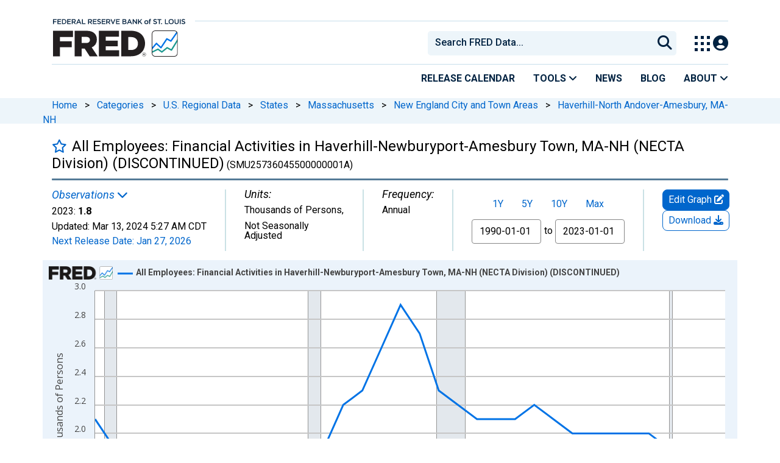

--- FILE ---
content_type: application/javascript
request_url: https://fred.stlouisfed.org/-wkWjR9pobT2qhJUQw/1ViLbr8NSf6kbLam1S/BGEpQGNdAg/EQdUYXJ4/G2sB
body_size: 166071
content:
(function(){if(typeof Array.prototype.entries!=='function'){Object.defineProperty(Array.prototype,'entries',{value:function(){var index=0;const array=this;return {next:function(){if(index<array.length){return {value:[index,array[index++]],done:false};}else{return {done:true};}},[Symbol.iterator]:function(){return this;}};},writable:true,configurable:true});}}());(function(){YF();wjb();qqb();var vS=function(){return AC["window"]["navigator"]["userAgent"]["replace"](/\\|"/g,'');};var Rj=function(RB,Pj){return RB<=Pj;};var BX=function(jX){return -jX;};var XM=function(Vp){if(AC["document"]["cookie"]){try{var rz=AC["document"]["cookie"]["split"]('; ');var hZ=null;var Mk=null;for(var sf=0;sf<rz["length"];sf++){var VM=rz[sf];if(VM["indexOf"](""["concat"](Vp,"="))===0){var fq=VM["substring"](""["concat"](Vp,"=")["length"]);if(fq["indexOf"]('~')!==-1||AC["decodeURIComponent"](fq)["indexOf"]('~')!==-1){hZ=fq;}}else if(VM["startsWith"](""["concat"](Vp,"_"))){var pX=VM["indexOf"]('=');if(pX!==-1){var QI=VM["substring"](pX+1);if(QI["indexOf"]('~')!==-1||AC["decodeURIComponent"](QI)["indexOf"]('~')!==-1){Mk=QI;}}}}if(Mk!==null){return Mk;}if(hZ!==null){return hZ;}}catch(gB){return false;}}return false;};var kT=function(RM,Zk){return RM!==Zk;};var ZZ=function(vz){var mq=['text','search','url','email','tel','number'];vz=vz["toLowerCase"]();if(mq["indexOf"](vz)!==-1)return 0;else if(vz==='password')return 1;else return 2;};var tq=function(nk,Vf){return nk in Vf;};var SM=function(){return AC["Math"]["floor"](AC["Math"]["random"]()*100000+10000);};var Yq=function(KB){return +KB;};var GX=function(kj,HT){return kj>>HT;};var bx=function(){GO=["UXH)9\n7>\x3f7T","#=\\\\QX","H\\O","^G\v7\'.\x00*<18","N\x002","6=>","RO\\F\v4&7\f-\'","","~\t","44","]QX",">)$","[","n.","-b&","<%;O.O\\H","h","*(4-+71H","9TTQN","##\x00RXR^d6%=3=","+)\"1^","_[TE\v)9\x3f,3","simC"," 5O","M\x3f#-*\v ZVRM\b","ZN*,7\x00,8)^YXY(9\'6\f6/","$(-5\b","E:",":9,^yX[>",":5\x00","8 $#l\n\rm\bE\'c)\x3fJ\v>;&S LS_<.7P:{ \x00}CkTzS","5&M^X|$#;\b\x00\x3f## IITD\x00","\nORO5<8","}h","PN\n\x3f,,\f;/#","7TMQN3",">\x00.#31kEXG<7/&","!;;\v,/4",":/\b\b ","\nn\x07","-\x3f4","<+)]8TO_","|0V\x40","\" )4+)ZX","G\v82!","UTO\n3","95,+<TX","rQG",";<&\b/5&xSSN\r\")\'","#=7=#1I","9\v\b\t.~4yry12","1 O^Un32","20","!,.11\'5.TXrM\b%2","9.4","\x07U_MOP","t17\x00\' .","1:6","DMD","\':.$(8!OMRX$","6-\x3f","-\x3f\t,+;_","%3!VSI","5+7:^RPN3","tE7/-\r9817OOxY9","=&53ZXdB\v:","X%\x07#\'>\x00<$5I","!\x3f","12\x3f\t=\'5 IuXJ\n3\x00&($->\x3f$T\tI","#\x3f3=%\"=^I\\_\x079","2\x3f","!$3=$4;I","!,.-=+\" Y\\I\x07;5=;\b(","5\v5%%\'^M","I\\L 7#"," 6=8<=\\I{#k\x004","bb\\\v44 ,\x00*5\"ZH\\_\v","$Z\bXS_ 9#",";<3</>","\t%\x005","TN","\f98^","5-\x3f","5<)=$41_#TXG\n","(<7\x07=8","\x3f(,(21.$<","PRQ\x3f/+3\t1>)7SSZN","HpQ5,4780Z\\\x00","yN\b7*=z\'*%\'\'^\buN&4","\x07*.\f./\bYX^_",";3:\x3f7=>","%#$1IIRY","ZX_>7\'$\x3f=8","291Z\nnTQ\v+ .","&^YXY\v$","J\b\"45","4,;=5\'^nTL\x007 7\x007\x3f$","<\n*\'\'NPT_","3^rJE>$6,(!5\'X\bTM_$","9 -UXOt2/=3\n6+<\vQ\tbQD2\"","N","=XSN7);","m|l+\t1\t\n6","5xoV","vM","RO","\'O\bTSL","\tXSX$3\'=;","(\"\x3f-:","[#/\')",")\x00,\x3f#h\\IN","\v>\"=U","C",":\x3f.#31lOVN","^C\v5$&\"","7\x07#%6\f<%","S^G25","H\rN","W\x076\x07\biz;xJj^!6\x001z\'z.|y/1%$1\v\bj\b\x40\fe\b\t-\bK {\fe>q\b>(\t\bA ewi4d!3-z\'}X&q\b\vo;|oZ\fd3-\'(\vyJJ|m\re55(4o\v\x3fy;|u/%7+h\t-\'K;l|i!/t\b$\v}JJ|h4d5\b\n0\vB+Qm/=\x07v;~tj/:>vy-$.mouw[\f;q\b\vc8[dj/\x076\x07\bV\f\vc.zJjW\x076\x07\b\tiz;QQE\f3y-$=#z9||j(\x07\"/\b#(v;spj/:=\x00+$1\va pj,;*+7h+\'y3Z|h;=/\nf-$\vz+Ttj/:=\x00$1\va pj-;9)/(bW+el/\b#z;hLn\x3f/>\x07\b+\v7R;|wx<p\v$\v8v;~tj/\x07$%-=j\vz;|ym^!6 ++\v\x00z;|PO\x3f:\'\b/#zJJ|h9;=5\b(\v<7\b|y/=2\x07zz;V\fm\f3\b#-7x.hkX/\"\x07\b\b$o;|w`:\x00\x07y(\v>||yz^!6j+\vo;|w~#\x00\x07y(\v<}|yz^!6,4++\vo;|wx4\x00\x07\x00=$b0K;l|j\'161+\vz2xQ7d&s\r\x3f6+8aPIX\f0*#!)*\nSYy\v,0,1\vL(PJj\'16 \vz8Qs\r;3h\vv3rwf/>\x07\b1z\'}E[7d\"q\b\vR;|gB-+i\f\vRj{Y!!\x3f\b\".B{oQ!!5\v\b,\b<\vPQ^4d\b 1\vO4xJj\'16i7!+\x07aUlxj/\x07\x00\v\r,\v;0v||B/=7x/Gs[/\x076\x00=$H;~tj/:&1$1\vc.zVi/2/\b/\r\x07#zJJ|j:6/\b//$z8es\\\fv-\'(\vy3Z|h\v895\b$7x/PoX/\x00\x07y-$+8H;~tj/85y-$(N oD!!2/\b/73\";||j/c!p\v$\v)x3Z|h\v8:/\b/7\'z.||B/=(\b\nZ/\x07\b\"\x00sz;\tW/2>\x00=$R;|w~<2:\x07\v74(=0\vyNi\'16(\vl\'XU||j/;~p\v$\vc0x3Z|h\v8:/\b/7\'z.||B/=(\b\nZ/\x07\b\"\x00sz;\tUf/\x00\x00=$+:2mJj/61\vT-dZhW\x076\x07\b.i\vq/hqz^!607+\vo;|wX\x00\x07y(\v;P|yz^!6*4++\vo;|wc\x00\x07y(\v=a|yz^!6+\'+\vo;|wD\r;\x00\x07y(\v;R|yz^!60++\vo;|w=;\x00\x07y(\v>a|yz^!6j+\vz;~tj/;>v+!\f\vPegf/>\x07\n7.cO j\b^!6\bi/4\bW(jEG\f!3-+z;ntj/;)+\'\b#k.|kf/b&\v\r,\v;P||B/%\b77z\'x/xV/\x00\x07\x00=$\x07\vspj/d90* +z;ntj/8=<+\'\v9z;VYD\f5\v\b;^3Z|n:1v((\b>SPo]\f\x07(\v \vv;~tj,F.-\f\vVz]\r<\x07(\v \v#R;|wB9\x00\x07\t\vz8x\fC\n\b7\")\b\v5J[/\x076/\v#x.||B/%\b77z\'z!!56\b\v$z;Vo\x40\x00\x07\vz9uC\r89*\rPh+z;Ttj/=%-+\'\v5R;|wR\rb&/\b/!)b#zCl|j,&/\b/\x00z;|kB^>\x07\b77z\'n k<*+\r3-.xkoC4fB.+\r0o\v5:;||j,\x07\v\r\v]2Ttj/;\x001+!i\v}~tj/8=<p\v$\b\ngj3Z|h\f\bPh)hw}8! 1\\\'yL[Jj/6\x00+1l^3Z|h=5\b\n0\v3Z|h7:/\b/+.\n;||m_6/\b/++z8wC\rd!1o\v5:;||j,7\v#,\v;R||B/=\x07j7|/oRB((\v \vz;QMB:6/\b\x3f\f.KPY[/\x076\x00=$,v;~tj,:9v*7\t-b\x3fy;|xf*>\x07\b7,\"(R;|wB#f\x00\x07\x00=$*K;l|i\'16$7x,yX/>\x07\b64/R;|ws:\b 1\v\b)PJj:./\b/k$z8PEG\f;v(3lz;||l;\b /7x\rRf\'16-j+\v2\n;||l8\x00\x07y-$0H;xJl\'16e\'z;|Un\x3f\"3\b/=#zJspj/;+!\tz\'x wX/3\b/+\x07b#zJspj/;+!\tz\'x/PYX/>\x07\b47x/y^/>\x07\b17(R;|wx4>\x07\b6/3z\'|zk^4e%)- 1\vj4Z/2:\x07\n7+7\boG\x3f&q\b\vR;|wE<;\x00\x07\x00=$$v;xJ`:6/\b\r/\bA hQ^\n\b,1\vU(W^B/=5,\v=0|MxB/=(77xutB/=(541\v~)VJj:\x07\v\b,\tSSsG=Bv(\v \v;#~tj/;12Q1\vH7Jj\'1661\v|#U\tB/=(=1\v~)VJj:\x07\v\b,\tSSsG=Bv(\v \v;#sxpB/=477x/Pi/-5\rP6.3\f;ntj/;\x00=$(R;|wE79&#$1\vu#eoD^!6\r/\"\'K;l|iE>\x07\b6/6(R;|wx4>\x07\b6/6v9VJj\'16*#!)bqSo[/\x076$1\vu#eoD^!6\r/\"\'K;l|i!!2/\b/1#R;|wB \x00\x07%#,\v<\b|q/6#.(\vz;Swq\f6/\b/z8SY[\f;%0-c(\bO#jN/2:\x07\vi+h\b\v,up/\x07\v\b,\b<\vPQ^4d\b 1\vc4\rJj\'16i7!+\x07aUlxj/\x07\x00/\b/=#z.|y/=77x)\rO/-5\rP6.3\f;ntj/==/0u]\vq5hqz^!67+\vz;Qw\x40^!6+3-cT5JxB/=17x)\rO/-,(#!\b\f;zVi/1\v\bR;|U\\7=<\t-.\x3fy;|q\'167+\vz;Qw\x40\'164o\vz;Swq*>\x07\b4/(c3Z|h\x3f;<\b,0\v=V3Z|h7<&/\b/!#R;|we<\x00\x07%u0\v8O3Z|l\nd3\\kz\'qP{.-\\!~#z;||o&\x00.(\v=|y/1*\x00=$H;w^m,\x07\x07\b\b\tz9jb/6\"5<7x.hjs,0.\x07\v$\v.o;|wl#\x00\x07z\vXe","$","\n<\x3f<1","^XPN\x00\"13%6,<","\"4=9);=U","7vjVNDRl\"c\'1"," .\x005","://20IKXY1#1;;(/4","2&\t*#>3oZ","XD[35","HRM","XSIN\x00\" /\'>\n/","6,(78=5UX","\f\"5tRXOJ9f-5\x00+j>;OZMOD\x3f#i;E","/-","_Y ","L",".=.+p{","22(3\t","92\r;9","xN_i,","e3Tb","^QD3","I{#%\x3f\b=>\"-","|e","|=OJ","i\\Q{7#;r5cp\tZqT]\v(\'\x3f,g:ZQXON3.w,6jxg\tW_T_G",";1M","4%\x3f&"," <",":(\"1:OP","$+3>7rXOJ9","2;#)7)","&ID","nUJ3&(=8","ZwewTtgaxK","<%=NRPJ\x3f(","(\'\x3f/93S","#^YOB39\r*","\'^Y","H7!,","##Z4","#ZTSn&#:)\f7$&IO","9\'98B","0+\"TX","6\"&8\x00\v^X^_","\x007,(\b","*:&9\'S","5\v5%%\'^RJE","!U","_\v ","$WI[D;!#;)\f7$","\x3f!o_X\v>:!d3\v","\x07J\"  6\t",")<=^Id","RE3\"&-\v",";(\n*j5,O\b\\^_\x078f&8-935ORS\v35g","&)-/,","_","\x07.(","X5)*","\\^H\v:4(.\f7$:XHYB\x00104(,\f,3","]\nI","KNN\\$","^","9# H","6<)","7","#<8^\\Q\v\r7%!z,>59K","Y\"","30X%\\YD\x3f&\':49}f$]gqF\r0\b(93","#)/3\t4","43:.\n5\"&T\b|[_\v$13\'91%>ZQ","Z\nMpB\x009,(1%>",";820z54+)1I","~\ty\x3f1","7TSXH\x3f(","&<","\b92;NUmD\x0785","\x3f((5>\"ZTY","1>oMX","1CO\\H%\"\x0098$6^IiB32(7","\x07\';)\x00","+ $W^\\_\x079i#;993&R\nI","XX\\Y+.5=3\v\x3f99^\bN",";URHX\v;0,","<\f*/","u","^[\v8M","ZX_+.#\')\f7$","5;\f%%7S*RTE%","xX\rXS"," &TMI","\t%\x00536+<^XT]\v2","X\"",":jWl","%*\x3f\t=8\x3f9^XO","U%nkso<:"];};var JS=function bS(Ex,vO){var VO=bS;for(Ex;Ex!=I;Ex){switch(Ex){case OF:{Ex=I;return xx;}break;case Ur:{Ex+=qb;var Vk=vO[DV];vj.jF=bS(cF,[Vk]);while(kp(vj.jF.length,Ub))vj.jF+=vj.jF;}break;case rJ:{for(var Ep=FM;kp(Ep,pI.length);Ep++){var Df=bZ(pI,Ep);var WZ=bZ(XX.Uh,UZ++);xx+=CZ(c7,[mI(dv(Sq(Df),WZ),dv(Sq(WZ),Df))]);}Ex=OF;}break;case Rh:{var bn=vO[DV];var Uj=vO[Db];var xx=MS([],[]);var UZ=AB(tB(Uj,cj[tB(cj.length,hf)]),jS);var pI=UX[bn];Ex-=JC;}break;case S0:{Ex+=YE;var Iq=tB(H6.length,hf);if(nx(Iq,FM)){do{var wp=AB(tB(MS(Iq,gv),cj[tB(cj.length,hf)]),Rx.length);var Ln=bZ(H6,Iq);var dX=bZ(Rx,wp);rf+=CZ(c7,[mI(dv(Sq(Ln),dX),dv(Sq(dX),Ln))]);Iq--;}while(nx(Iq,FM));}}break;case fh:{Ex=I;var Vv=vO[DV];XX.Uh=bS(Db,[Vv]);while(kp(XX.Uh.length,In))XX.Uh+=XX.Uh;}break;case nF:{Ex+=IJ;return Nk(FC,[Zz]);}break;case sL:{var hM=vO[DV];Ex+=XJ;lO.IC=bS(QJ,[hM]);while(kp(lO.IC.length,zr))lO.IC+=lO.IC;}break;case KF:{cj.push(Bn);Ex=I;MX=function(Xq){return bS.apply(this,[Ur,arguments]);};vj.call(null,hx,pv);cj.pop();}break;case zL:{if(nx(rq,FM)){do{var pS=AB(tB(MS(rq,D6),cj[tB(cj.length,hf)]),fz.length);var R6=bZ(gx,rq);var sx=bZ(fz,pS);Zz+=CZ(c7,[dv(mI(Sq(R6),Sq(sx)),mI(R6,sx))]);rq--;}while(nx(rq,FM));}Ex=nF;}break;case Eh:{return bS(tg,[rf]);}break;case L3:{var sX=vO[DV];Jk.ms=bS(gs,[sX]);Ex=I;while(kp(Jk.ms.length,q0))Jk.ms+=Jk.ms;}break;case nb:{Ex+=Fs;return CZ(V0,[cx]);}break;case cF:{var lT=vO[DV];Ex+=Md;var hI=MS([],[]);var zk=tB(lT.length,hf);while(nx(zk,FM)){hI+=lT[zk];zk--;}return hI;}break;case rC:{Ex-=lb;var CB=tB(NT.length,hf);while(nx(CB,FM)){var nZ=AB(tB(MS(CB,MI),cj[tB(cj.length,hf)]),kz.length);var DI=bZ(NT,CB);var zx=bZ(kz,nZ);cx+=CZ(c7,[dv(mI(Sq(DI),Sq(zx)),mI(DI,zx))]);CB--;}}break;case DC:{Ex=I;cj.push(Lq);tk=function(dM){return bS.apply(this,[sL,arguments]);};lO(Lq,QS);cj.pop();}break;case QJ:{var Mx=vO[DV];Ex+=d0;var gj=MS([],[]);for(var hB=tB(Mx.length,hf);nx(hB,FM);hB--){gj+=Mx[hB];}return gj;}break;case V0:{var MI=vO[DV];var Sf=vO[Db];var kz=Bk[ck];Ex=rC;var cx=MS([],[]);var NT=Bk[Sf];}break;case YY:{cj.push(dS);Qn=function(Ix){return bS.apply(this,[fh,arguments]);};XX(QZ,J6);cj.pop();Ex=I;}break;case tg:{Ex-=Ds;var mx=vO[DV];XX=function(xI,sj){return bS.apply(this,[Rh,arguments]);};return Qn(mx);}break;case QE:{Ex=I;cj.push(Ij);Ck=function(cB){return bS.apply(this,[L3,arguments]);};CZ(hb,[vf,dO({}),vI,Z6]);cj.pop();}break;case Db:{var mV=vO[DV];var Ik=MS([],[]);for(var QT=tB(mV.length,hf);nx(QT,FM);QT--){Ik+=mV[QT];}return Ik;}break;case bV:{var D6=vO[DV];var UO=vO[Db];var fz=dj[fI];Ex=zL;var Zz=MS([],[]);var gx=dj[UO];var rq=tB(gx.length,hf);}break;case W0:{var ZS=vO[DV];var gv=vO[Db];Ex+=V7;var Rx=UX[FT];var rf=MS([],[]);var H6=UX[ZS];}break;case gs:{var mn=vO[DV];var PT=MS([],[]);Ex+=F4;for(var Kf=tB(mn.length,hf);nx(Kf,FM);Kf--){PT+=mn[Kf];}return PT;}break;}}};var hk=function(){return CZ.apply(this,[Hh,arguments]);};var dv=function(lB,JB){return lB&JB;};var bO,bp,Z3,vg,wV,PX,q0,wT,JT,Qz,V0,vB,pz,Gf,fb,LI,Id,Rz,lq,Ar,MM,E6,xB,cn,xZ,Vd,CM,fk,lX,XZ,Cz,x0,bM,Q6,bI,KI,Kq,hb,Z,xs,cY,g3,DS,wk,zr,jI,HI,cZ,rM,VC,pj,RO,Xb,jz,Er,BB,tE,nJ,gp,ZX,OL,bB,wz,F3,pC,gq,Eg,Tf,MT,xT,G0,Qk,F7,zh,df,kO,AX,gf,MJ,fp,XV,N4,vE,MF,Ws,Fp,w7,sZ,qv,Zp,Cd,mO,dr,Ms,VX,wb,d0,GM,C,JZ,Gn,Aq,NB,H3,QF,CX,JC,KS,dJ,cg,Zv,US,lC,Hn,mg,OT,Pz,FC,DF,OM,zI,TS,mj,VS,tO,zT,Md,Ns,SL,WS,qE,Hs,Ok,Qh,Ev,nz,rv,Z4,lF,KX,Xx,Gj,Ps,k7,Rf,I,vZ,ZL,jq,fj,tL,w,vY,hn,w6,Yd,rZ,xJ,fX,Gz,zM,fC,Hq,GJ,kJ,k3,qM,nn,Up,vM,Th,zX,xO,Ek,xz,UT,d6,Mp,xn,Ed,I0,nF,Ts,D4,OX,S,Jj,Pp,zL,qZ,cJ,Mn,Mf,BL,M0,Qd,HF,Mj,tJ,Fq,DT,Hr,YB,kg,EF,Mg,cS,bh,Af,CL,fB,kf,Nv,rC,nY,Hh,XI,LO,Ur,rI,kr,Hk,ds,GF,OC,tY,np,RF,BJ,Wz,KO,c7,th,pT,b0,t6,SI,YY,Rh,sq,VI,Hx,R,xj,Q,m6,Fx,qn,O0,ff,Yp,Aj,Kb,s4,z3,zp,Xf,jL,vC,nI,zv,Np,DZ,FB,Fz,g7,cp,A0,Zh,UY,FE,WM,Ux,pO,w0,p7,md,hq,dL,Qx,CO,rx,IX,JO,q4,DB,HJ,fg,TY,U4,PS,p4,fM,gh,Y6,As,wq,Wh,MV,I3,G6,TT,Vz,wZ,tS,YV,jB,UC,rB,Lr,v3,Hz,Xd,dq,QO,Ax,Fs,W3,MB,Vj,Fn,Xp,rS,PZ,Ud,ET,Jx,TC,pr,IT,LZ,bg,Jn,Bf,LE,z6,cX,E0,lI,zq,On,kn,OI,Jh,KF,II,pf,Az,Hf,j6,gM,QJ,hp,FZ,KY,Bp,Rr,R7,qb,T6,fZ,JE,IS,qx,hv,kv,NM,KV,Wq,JX,HM,gn,HZ,LJ,Iz,E4,Nj,Sj,Gb,RI,dp,gX,Rk,CI,RV,Bv,Qf,Tp,Xv,MZ,Ox,LB,pV,gC,AT,ZO,gO,Lj,bX,Wf,LT,pB,L0,hz,js,SX,vp,JY,YI,EM,Op,lb,HY,Wk,Ub,BV,P6,qp,RS,Tq,IB,sn,AO,vv,TB,gS,M6,YZ,OO,cM,cz,Dx,wx,Kn,BS,D0,Yv,xS,CE,hS,Y7,Fk,wf,kX,TM,Kr,OE,FO,NC,Bq,pg,Iv,IJ,nS,GZ,JM,IZ,Jf,t4,WI,zS,RJ,jb,V4,hd,wS,LS,jp,C6,nB,lS,QE,hX,ZT,RC,NO,br,X6,ZF,sY,Bh,qX,g6,j3,wn,xv,nv,ln,Jz,FI,IV,W6,px,Q3,N7,XS,fO,zn,VF,sT,SC,lV,lz,T7,F4,zb,Bz,UV,Dp,mC,l6,cF,YX,q3,NZ,An,N,ZB,cT,QB,A3,pZ,jv,Tn,Jb,TZ,vb,nj,Zq,GS,jn,Cb,Sn,fT,Tg,rT,Od,YS,BZ,Tv,Ej,UM,LF,b6,U7,AS,Lz,V3,Rn,xM,AZ,NX,Q4,qT,Dj,IM,mZ,L7,Kz,XJ,j4,PL,p6,Cq,EX,mM,xd,sJ,KE,tg,Gx,Yf,kE,YO,qS,Oz,QY,AM,O,bF,qz,p3,cL,Mz,fL,DC,EZ,Eb,Cn,gT,tT,Uk,Zd,HS,cV,SB,hh,U6,O3,Y,tZ,Nb,vL,Qq,kx,Zx,FF,Mr,Lp,C3,Pq,YC,n7,BF,pp,tf,lp,sC,qf,JI,f4,bq,rk,HX,WB,sL,T,dC,bk,OF,Lv,qh,Bs,kM,fx,tV,ZI,H0,bf,NE,GE,Ss,WJ,hF,HV,gJ,f0,KM,EJ,Xk,Cp,qk,dY,Cf,Gp,vJ,AJ,L6,Uz,Y0,Xn,Sk,jY,Pd,JV,rp,Sx,Of,Fj,sv,pE,Dz,Dh,pk,OS,Kj,BI,D,sO,Oh,WF,tX,BM,Sp,Pv,Xz,mB,XY,vX,SS,D3,xk,AI,Zg,hO,B6,vd,CC,lM,ks,dk,t3,Or,tx,Ih,lj,v4,jj,Vq,fE,Tb,xr,zO,XO,hj,EI,TF,mb,m3,IY,Nq,Yb,GB,Jg,T3,Tk,nO,Bd,fr,Ob,NJ,s7,Cj,lL,Cv,VZ,mz,xL,YJ,zZ,CT,sI,rJ,ZM,VT,gk,c6,Tr,Mv,dT,H4,g4,wF,jO,mk,tn,A4,Xj,nd,Vr,pb,n6,UF,Q7,NI,mS,Zj,Yn,G3,lr,PY,wO,SO,mX,pn,v7,A6,PM,hg,rn,Uq,lZ,cb,RT,I6,Br,jC,dB,wj,PO,Sr,P0,Rq,Qb,Wx,dV,JJ,XT,Vb,tp,kB,tI,xY,Bg,fF,Jd,Lx,Ab,OY,nf,xq,xF,Ig,qO,pq,YT,fv,WT,SJ,zz,nX,cr,sB,Px,WX,sz,q6,FS,Gq,Cr,NL,Vn,kS,HO,dZ,S6,kh,fS,kq,cE,Nn,GI,F6,hL,Sz,zB,FY,Mq,FX,Oj,AL,E3,HB,Un,sM,Sh,S0,x4,V6,G4,bj,bT,n3,r0,rV,Lk,k0,Ds,Dk,WO,BE,T4,Ip,Ak,rO,Lb,jk,qI,xX,tM,Dn,qL,Pk,vT,VB,sS,x6,xf,Gk,Jq,RZ,A,dI,Ah,K6,cq,SE,kZ,dz,cf,rX,Z7,wI,Wb,jZ,Yz,DO,nT,Dv,w3,N6,ps,Fv,J3,Cx,s6,V7,En,hT,K4,EE,kI,r6,x3,bv,mf,Yj,mY,mp,Rb,X7,RX,Kp,LX,Tx,lf,PB,t7,nq,Mh,R0,gz,BT,Zf,Qp,qd,YM,sp,Ov,vn,bz,jT,Ib,wM,Wn,MY,BO,wY,tj,PE,CS,EO,ST,MO,Ez,xg,m7,bV,w4,Nf,wL,TO,Hp,f6,KT,Uv,J7,L3,UI,O6,rd,ZC,zE,YE,vx,Tj,mF,Eh,Kg,Qj,Sv,jr,lx,Dq,zF,LM,Vg,Fh,EB,B0,OB,TI,Vh,Tz,Pn,fh,Ef,DL,Wp,qB,Bj,Ff,nM,QV,gI,ld,HC,Vx,QX,QM,X4,TX,dx,kb,Wd,Hj,Oq,dn,KZ,mT,EY,DX,VL,H,nb,pM,I4,qq,OZ,UJ,ES,Rs;var XB=function(Wj,k6){return Wj instanceof k6;};var dO=function(Jv){return !Jv;};var MS=function(Yk,cI){return Yk+cI;};var gZ=function(){return Nk.apply(this,[Mh,arguments]);};var jM=function(){if(AC["Date"]["now"]&&typeof AC["Date"]["now"]()==='number'){return AC["Date"]["now"]();}else{return +new (AC["Date"])();}};var jf=function(){if(AC["Date"]["now"]&&typeof AC["Date"]["now"]()==='number'){return AC["Math"]["round"](AC["Date"]["now"]()/1000);}else{return AC["Math"]["round"](+new (AC["Date"])()/1000);}};var SZ=function(){return Nk.apply(this,[O3,arguments]);};var GT=function(DM){if(DM===undefined||DM==null){return 0;}var jx=DM["toLowerCase"]()["replace"](/[^a-z]+/gi,'');return jx["length"];};var wB=function(rj){var Nx=rj%4;if(Nx===2)Nx=3;var Bx=42+Nx;var NS;if(Bx===42){NS=function Uf(Jp,Zn){return Jp*Zn;};}else if(Bx===43){NS=function Pf(Kx,Kk){return Kx+Kk;};}else{NS=function Ap(IO,lk){return IO-lk;};}return NS;};var zj=function(UB,Nz){return UB!=Nz;};var Nk=function v6(wX,qj){var zf=v6;for(wX;wX!=Oh;wX){switch(wX){case gh:{If=cO*Yx-Lf*hf;Rp=Lf+Eq*cO-Yx-vq;wX+=PL;vk=vq*Lf+pv*kk*Eq;AN=Mm*Lf+kk*cO+WQ;}break;case g3:{VQ=hf*cO*NH-jS*kk;wX=lb;qc=NH*vq+cO+Eq-WQ;Gm=WQ*hf*cO+jS-Lf;l1=vq*Mm*WQ-pv+kk;CD=Eq*cO-Mm-Yx*NH;k9=Mm+jS*cO-Lf;}break;case hE:{RU=WQ-hf+vq*kk+Mm;wX+=HY;mD=NH+Eq*kk*Yx*pv;Qv=Mm+Lf+pv*cO+kk;vR=WQ+vq*Lf-pv+cO;zG=cO-Eq+Mm+kk*NH;Ym=WQ+pv*Yx*Mm+NH;c9=WQ+vq+Lf*Yx;N9=Yx+NH*Lf+jS-kk;}break;case wb:{SR=Lf*cO-WQ*jS*pv;UA=Eq*Mm*pv*Yx+cO;t9=cO*Mm*WQ-Eq-pv;mm=Lf*hf*cO+vq-Yx;xc=WQ-Yx+NH*cO+hf;wX=N7;W5=Mm*cO+jS*Lf-hf;}break;case zb:{ZA=Lf*NH+WQ*cO-kk;w5=Eq*Yx*NH+cO;x5=jS+kk*cO+WQ+pv;Xc=jS*cO-Eq-WQ-NH;wX=UJ;fH=vq*kk*Eq-Lf-NH;}break;case QF:{f2=NH*cO-hf;wX=rV;f5=pv*Eq+vq*Mm+cO;ZQ=WQ-Yx-vq+cO*Eq;rU=pv*jS+WQ*Lf*vq;vm=Lf+pv+NH*Mm*Yx;FU=pv*cO+Eq+Yx-vq;}break;case Bd:{mN=cO*Lf+WQ+Yx*jS;wX=Ms;Y9=NH*vq+jS*Lf;ZU=cO+NH*WQ*vq;KD=jS*cO+NH+vq;}break;case v4:{rG=vq+pv*cO+Yx+kk;U1=pv+vq*Mm*Eq*WQ;lD=Yx*cO-vq-NH-WQ;q2=vq+hf+cO*kk+Mm;wX-=hE;zR=vq*pv*Eq-jS+NH;NR=cO*WQ*Eq-vq+kk;XU=Eq*cO-NH*WQ*hf;PK=Mm*cO-NH*WQ*hf;}break;case C:{return pG;}break;case Jh:{SH=cO-Mm+vq*WQ*Yx;HA=jS+cO*Lf+Mm-pv;lm=Eq*WQ*vq-hf;cG=Eq*vq*hf*pv-Mm;wX-=Qd;sU=pv*jS*NH-kk+Lf;Jw=pv*Lf*Eq+Mm-WQ;RH=cO*WQ*pv-Yx*Lf;Bm=kk*cO+Eq-pv+vq;}break;case AL:{mG=WQ-Lf+Eq*vq-pv;wX-=fb;k1=NH*kk+cO+Eq-jS;ZG=cO*jS+vq-kk*NH;JH=vq*Eq-Lf+cO*Yx;kD=Lf+kk+cO*Yx+vq;Cw=kk-vq*jS+Yx*cO;wR=vq+cO*jS-NH;}break;case tg:{Rv=jS*cO+vq-Lf;XK=jS*Yx*pv+cO;dw=vq-jS-Lf+pv*cO;jG=vq*NH+cO-kk*Yx;xN=Yx*cO+Lf*NH-hf;gR=Lf*Eq*hf*jS+pv;D5=pv*vq+Mm*jS+cO;wX+=Ab;}break;case lC:{Uc=vq*Mm*Yx;pA=kk-Eq+Yx*cO+hf;xA=Lf*vq-kk+Yx-jS;jW=kk+Yx*vq*WQ+cO;A1=Eq*pv*vq-Yx+kk;pN=WQ*NH*jS*Eq+vq;JG=kk*vq+jS*Yx-Eq;ER=cO*NH-hf-Lf-vq;wX=Y0;}break;case L7:{CQ=pv*cO+hf+vq*jS;XH=kk*cO-vq*pv;vW=cO*Eq*hf-Mm+kk;MU=jS-Eq-WQ+vq*pv;wX=Ig;DD=hf+Lf*Mm+kk+cO;}break;case js:{wX-=Cb;Cl=cO*Mm-Lf*Eq;B5=Eq+cO*hf*Mm+vq;hR=cO*pv+Lf*hf;fU=NH+Lf*cO-WQ+jS;c1=Lf*cO-hf+kk*jS;wv=jS*Yx+NH*Eq*Mm;}break;case L0:{wX=jC;Sm=Eq+hf+jS*Lf;p9=pv*Mm*kk+jS-hf;UH=jS+pv*hf+Yx*NH;CR=Eq+Lf+Yx*kk+NH;GD=kk+vq+Mm+hf+Lf;dl=pv*jS+Mm+Lf*kk;m1=Mm*pv*kk-WQ+Yx;FQ=kk+Yx*NH*hf-pv;}break;case Kg:{gl=Lf*kk*jS+WQ-vq;UR=Yx*WQ*kk*Lf+hf;SK=vq-Eq+Yx+Lf*cO;bK=Eq*cO-WQ+Mm-hf;wX+=J7;wc=jS+pv*cO-Yx+Eq;tQ=cO*Eq-vq-WQ-pv;mR=cO*pv-WQ;sD=kk*cO-Mm+Yx+Lf;}break;case NJ:{cD=vq*NH*WQ-pv-cO;wX-=D3;tR=WQ+Eq*Mm*vq-cO;jH=Eq*Yx*Lf+cO+NH;F9=NH+Lf+Yx*jS*pv;nR=Eq+jS*Yx*Mm*pv;pR=hf-pv+vq+Lf*cO;Nw=vq-Lf+NH+cO*Yx;FA=cO*Lf-kk+hf+vq;}break;case Eg:{V2=pv*cO-hf+jS*vq;nD=hf*kk*jS*pv*Eq;AH=Yx*cO-WQ*Mm*kk;wX-=UC;X2=NH*cO-Mm-pv-Lf;xK=cO*Lf+Yx+pv;wA=jS*vq+Mm*hf*cO;}break;case EF:{pD=Yx*jS*NH+cO-kk;qW=kk*Eq*vq-Yx;wX=Q4;EU=WQ+Mm*pv+NH*vq;jD=cO*Mm-vq+hf-Lf;}break;case rd:{pW=Eq*NH+Mm*vq*kk;wX=x0;n5=WQ+jS+Lf*cO-pv;qG=jS*cO+NH-vq;T1=cO+Lf+Eq*NH*hf;}break;case kE:{Vw=WQ*vq*Yx-Eq-hf;pm=Eq-jS+kk+cO*Lf;rm=Mm*cO-hf-NH-jS;xW=cO+WQ+vq*NH+Eq;wX=Id;Al=Yx+kk*cO+pv*Eq;}break;case zE:{R9=Lf*jS-hf+Eq-kk;IA=kk+Eq+jS*Lf+WQ;x1=NH*Mm+jS-pv;wX=I4;xG=Lf*WQ*hf+Mm*pv;DG=WQ+NH*Eq-pv-Lf;T9=vq+Lf*Mm*hf-WQ;}break;case GF:{U2=Yx+kk+jS+Mm*NH;MR=hf+WQ*Yx+Eq+jS;Y5=Lf+kk+Eq;IN=vq+Yx+pv+jS+WQ;wX-=FE;pQ=kk+hf+NH*Yx-vq;Gv=jS*kk+NH*hf+Lf;YW=Eq-kk+pv*jS+hf;}break;case Ig:{CG=Eq+vq+jS+cO-NH;Ac=kk+hf-Lf+jS*vq;wX=fr;JA=NH*hf*Yx*jS+Mm;Hv=cO*kk+Yx+pv*Lf;GW=jS+cO*Yx*hf+Eq;DA=kk+Lf*jS*WQ*Eq;gQ=Yx+WQ+cO-pv+vq;BN=pv+Yx*cO-Eq+vq;}break;case Q3:{Kw=pv*Lf-NH-Eq+Mm;Xm=NH*WQ+kk-Eq;K1=jS+vq+kk;Dl=pv*kk+Yx*jS-Lf;LN=WQ+Yx-pv+kk*NH;g2=Eq+Mm+NH-hf+kk;KQ=jS*NH+Mm-Eq-Lf;wX-=Rs;Ol=Yx-WQ+kk*Lf+vq;}break;case BE:{dW=jS-WQ*Yx+cO*Eq;MK=Lf+cO*jS-vq*WQ;wl=cO-hf+Mm*Lf*jS;FD=cO*Lf+NH+jS+kk;wX=Rh;F2=cO*Eq+pv-NH*kk;Q2=Yx+Mm*cO+jS*vq;D9=jS*vq-hf+cO-Lf;}break;case hL:{MA=Yx*kk*WQ*hf*Lf;nN=NH+Eq*cO+pv+Mm;PD=Eq*cO+hf-WQ*NH;Dw=Lf+jS*Eq*Yx;YA=Eq*cO+NH*jS+pv;wX-=tE;}break;case mg:{QD=NH*cO+pv-vq+hf;BH=vq*Mm*Lf+jS;wX+=s7;Zw=WQ+jS*kk+Yx*cO;Wc=NH*cO+hf-Lf*Mm;}break;case zh:{var Yw=AB(tB(TA,cj[tB(cj.length,hf)]),zA);wX+=C3;var OA=GO[PN];for(var tW=FM;kp(tW,OA.length);tW++){var nc=bZ(OA,tW);var dN=bZ(Jk.ms,Yw++);UQ+=CZ(c7,[dv(Sq(dv(nc,dN)),mI(nc,dN))]);}return UQ;}break;case cE:{Q5=Mm+Yx*vq-WQ+NH;dA=pv*vq*Eq+Lf+hf;Nc=cO+kk*Lf*Yx+Eq;SD=kk*cO-Yx+NH-Eq;rW=NH*cO-vq+Eq-jS;wX=Lb;Um=pv-Yx+Eq*WQ*vq;}break;case KY:{G2=vq*hf*WQ*Yx+jS;D1=vq*Yx*pv-NH*Eq;GG=jS*vq-NH*pv;W1=pv*vq+WQ*jS-kk;wX+=pb;}break;case S:{fQ=WQ+cO*jS+vq-Mm;Pm=cO*Lf+WQ-Yx*jS;tl=pv*cO*WQ-kk+Mm;YG=Yx*cO-WQ+NH*jS;NG=WQ*Lf*kk*jS-Mm;wX=H3;lc=NH*cO-Mm-jS*Yx;Rm=kk+Mm-Yx+Lf*cO;d5=Lf-pv-hf+kk*cO;}break;case dr:{cl=WQ*vq+cO*jS*hf;wX=IY;Pl=NH*WQ*jS*Eq-cO;ww=cO*pv-Mm-WQ-vq;ZD=cO*Lf+Mm-Eq*WQ;Vl=Eq*cO-NH-hf-Yx;E9=Lf*vq+jS+NH*Yx;}break;case rV:{YK=jS-Lf+NH*kk*pv;I5=WQ*hf*Lf*Eq*jS;AD=NH+pv+jS+Mm*cO;BA=Lf*cO+jS*kk;NN=WQ+cO*Mm+NH+Lf;tm=Lf*kk*pv-hf+Yx;wX=E0;WW=kk*cO-jS+hf-Eq;BG=Lf*Eq*WQ*Yx-jS;}break;case vL:{R5=Eq*hf+kk*pv*NH;wX=B0;s9=cO*jS+kk*pv+vq;DU=NH*Eq*kk-pv-Lf;b1=vq+hf+Mm*NH*jS;HQ=Yx*Eq+kk*vq*WQ;Lc=cO*kk-Mm-pv*Eq;Ec=vq-Eq-NH+jS*cO;}break;case B0:{MN=hf+Yx+Eq+cO*Lf;HN=Eq*cO-hf-pv-kk;wX=wV;s2=hf+pv+Lf+cO*Eq;QW=kk*NH+cO*Lf+Eq;}break;case n7:{E5=kk+Lf+Mm*jS+cO;R1=Yx+cO+vq;h9=cO+kk+Yx*Eq;wX+=Nb;YQ=Yx*Lf+pv*cO-kk;JN=kk+cO*NH-jS*Eq;YH=cO*jS+pv-WQ-vq;RR=vq+kk+cO+Mm*pv;PU=vq*kk+NH*WQ+jS;}break;case ZL:{vU=Yx*Lf*NH+vq+Mm;xD=Eq*vq-Mm;Zc=Eq*cO+Lf*kk-vq;UD=kk+cO+Lf*Mm*NH;wX-=xJ;SW=cO*kk+Yx*NH+jS;}break;case GJ:{hQ=hf*pv-vq+Lf*cO;tN=hf*jS+NH*WQ*vq;Sc=vq*Yx+Mm+Lf-kk;bw=Mm-WQ+kk*cO-Lf;fN=WQ+Yx+Eq*cO*hf;wX-=LE;YR=cO*pv-WQ*Eq-vq;PG=pv+jS*vq*WQ-Lf;bm=kk*Eq*NH-hf;}break;case x0:{wQ=WQ*vq+hf+cO-Yx;Rc=cO*hf*NH-vq*Mm;CK=cO*Eq-Mm+vq;wX-=Db;Av=hf+Mm+Eq*vq-kk;JK=vq*Mm-Yx+Lf*jS;n9=hf+jS*vq-cO;}break;case gJ:{kW=Eq+NH*jS*Yx+Lf;sG=cO-hf-Mm+NH*vq;F1=kk-NH*hf+vq*Yx;p5=cO*NH-vq-pv-Lf;OH=Mm*cO+jS+pv;UN=vq*NH-WQ*hf-cO;rK=Lf*vq*Mm+jS*Eq;wX=js;bH=cO*hf+vq*Yx*WQ;}break;case bF:{gm=hf*vq*NH*Mm+jS;sm=NH*cO*hf-Lf*Eq;Vc=NH+jS*cO-WQ-kk;bW=pv*cO-Lf-hf-Yx;qR=cO*Lf+Yx+Eq-vq;Sw=vq+cO*Mm-hf+Yx;wX=rd;N5=cO*pv-NH-kk*hf;Om=WQ*NH*vq-cO-jS;}break;case Th:{gw=hf*NH-vq+Lf*cO;wX=D;tD=Lf*NH-hf+cO*jS;gW=WQ+NH+Lf*hf*cO;O1=WQ+Mm*vq*NH-kk;}break;case vJ:{VU=Yx+Mm+jS*cO+pv;wX=g3;IQ=pv*Eq*vq-WQ-cO;bc=vq*kk+hf-NH+Mm;EN=WQ*cO+pv-Lf;ID=NH+cO*kk+vq*Eq;nw=vq*pv*Eq-cO*WQ;W9=vq-Mm+Yx*kk*pv;}break;case CL:{vl=Mm*kk+Lf+cO+pv;mw=NH*vq*WQ-kk-Eq;wX+=fF;OQ=WQ*cO+pv+Lf;cA=cO*Lf-pv*WQ-NH;DH=hf+Yx+pv+cO*Eq;AW=vl-mw+OQ+cA-DH+LQ;xH=Lf*Yx*NH-jS-vq;bN=hf*Yx*Mm*jS*pv;}break;case UJ:{wX+=Eh;Ew=vq+NH*Lf*Eq*WQ;cQ=pv*Yx*vq+kk+Lf;gN=cO+NH*Lf*kk;Ww=Lf*Mm+Eq*cO;Fw=jS+cO+Lf*NH*kk;}break;case p7:{nW=cO+Yx*vq+Eq*Mm;wX=NJ;Zl=jS*cO-vq-pv+Yx;p1=jS*Mm*vq-pv-Yx;Ow=jS+NH+pv*cO-kk;cc=cO*kk+Eq*Yx*jS;C1=Lf*NH*pv*hf-Eq;cH=NH-Eq+vq*jS-WQ;}break;case g7:{jQ=Yx-Mm-vq+jS*cO;Ul=Lf*cO-kk-Eq*jS;dD=WQ*NH*kk*jS-vq;dK=jS+kk*WQ+pv*Lf;wX+=Nr;}break;case vE:{pK=Eq*hf*NH*jS+Yx;L9=cO+NH-jS+Lf*vq;Tm=hf*vq+kk*Lf;cW=WQ-NH+cO+vq;wX-=TF;H2=cO+Mm*Yx*jS*Eq;fR=Yx*NH*Lf-Mm+jS;xQ=vq+NH*pv+kk+WQ;OD=Lf+Yx*vq+pv-Mm;}break;case FF:{jK=cO*Yx+hf-jS-kk;cv=Lf*NH*Eq+pv*WQ;MH=Eq+jS*cO+hf-kk;XN=Eq*NH+Yx*cO+Lf;gG=cO*hf*Lf-pv-kk;wX-=sL;}break;case OC:{BK=kk*pv*vq-Mm*jS;VR=WQ+jS*cO-Mm;Xw=hf*jS*cO+Eq+WQ;wX+=qL;z2=NH*kk+Lf*cO-hf;sl=Eq+cO+vq*WQ*NH;}break;case sC:{OU=pv+kk*Mm+WQ+Eq;kw=kk+NH-Eq*hf;wX+=m7;SG=Mm+Yx+jS+kk+vq;rw=hf+kk+jS+pv*Yx;hU=WQ+hf+kk-pv+Lf;nH=jS+Eq*pv-hf;}break;case hg:{rA=vq+jS+cO*hf*kk;kR=Lf+Yx*jS*kk-NH;sK=pv+WQ*vq*jS+Eq;hm=Yx+pv+vq*NH;mQ=Lf*kk*Eq*WQ+pv;AR=cO*Lf-WQ*pv*kk;lN=Lf*NH*Yx+cO+vq;wX=vd;nl=pv+kk+Yx*cO+hf;}break;case R0:{wW=NH+hf+Yx*Lf*jS;VG=Lf*jS*Mm+Eq;Iw=Yx+jS*cO+pv*kk;wX=ks;hw=kk+jS-Eq+NH+cO;}break;case UY:{N2=Lf*cO-Yx+pv+jS;O9=kk*cO+NH+Eq+jS;BR=Mm*pv+Eq*jS*kk;Jl=Eq+Mm+cO+NH*vq;V1=Lf*cO+pv-vq-Yx;sR=Mm-vq*jS+cO*NH;wX-=Hr;}break;case Ur:{return [Rw,BX(V5),BX(pv),qU,BX(Rw),BX(J5),qU,[hf],BX(pH),BX(Mm),BX(kk),qD,BX(Mm),FM,BX(Yx),BX(WQ),L1,BX(vq),R2,Yx,BX(Yx),Lf,BX(Eq),qD,BX(jS),BX(LW),OU,qU,BX(qU),kk,WQ,kw,BX(SG),rw,BX(kw),L1,BX(Eq),kk,BX(Rw),Mm,NH,NH,BX(WQ),BX(hU),V5,BX(LW),nH,BX(J5),qU,BX(kw),Eq,BX(LW),U2,BX(jS),WQ,BX(V5),hU,FM,[WQ],BX(MR),qU,hU,WQ,BX(Lf),jS,OU,qU,BX(Rw),kw,FM,BX(kk),Y5,BX(IN),pQ,BX(kw),hf,[FM],jS,WQ,Yx,BX(L1),Lf,Eq,BX(Gv),YW,qU,Lf,BX(NH),hf,V5,BX(V5),V5,kk,kw,Eq,Mm,Lf,hf,hf,BX(Rl),ZW,BX(hU),Mm,Eq,BX(qD),BX(Mm),V5,BX(R2),BX(Mm),Eq,Eq,BX(Lf),R2,Lf,BX(hf),BX(qD),[FM],zA,BX(Eq),BX(jS),L1,BX(NH),BX(NH),L1,BX(V5),hU,BX(hU),Rw,Mm,BX(pv),Yx,BX(jS),Rw,NH,Lf,BX(Mm),BX(WQ),Mm,BX(zA),BX(qU),L1,BX(kw),BX(WQ),Rw,hf,L1,BX(ZH),Xl,Rw,BX(qU),Yx,BX(B1),Rw,qU,BX(kw),kk,Y5,BX(V5),[hf],BX(PW),K9,MR,Lf,BX(hU),WQ,Eq,BX(L1),qD,BX(hf),BX(kw),BX(WQ),qU,hf,L1,BX(V5),BX(kk),WQ,BX(Kw),Kw,jS,WQ,Mm,Yx,BX(WQ),Rw,pv,hf,BX(Mm),BX(V5),Mm,BX(Yx),kk,BX(kw),pv,BX(jS),BX(Xm),MR,BX(kw),Kw,BX(WQ),BX(Eq),BX(Lf),BX(WQ),hf,qD,jS,BX(pv),kw,BX(kw),V5,BX(Yx),BX(Y5),BX(nH),K1,BX(Lf),FM,BX(J5),Rw,V5,hf,[WQ],BX(V5),qD,pv,BX(qD),Lf,BX(V5),BX(hf),BX(jS),jS,R2,BX(jS),BX(kw),BX(Mm),Dl,BX(LN),jS,BX(jS),L1,Yx,BX(jS),BX(kw),Mm,V5,BX(K1),pQ,kk,BX(Yx),kk,BX(hf),pv,BX(V5),BX(pv),Mm,Xm,BX(kk),hf,BX(qU),qU,BX(Rw),BX(WQ),Eq,BX(Yx),V5,BX(Yx),BX(WQ),zA,BX(Mm),jS,BX(pv),BX(hU),V5,BX(hU),Lf,BX(NH),BX(g2),Kw,hU,FM,BX(R2),kk,BX(WQ),Xm,Yx,BX(qD),jS,qD,BX(J5),Xm,BX(L1),BX(KQ),ZH,ZH,BX(kw),R2,BX(kw),BX(qD),Rw];}break;case pC:{Hw=Yx*NH+kk+Lf+jS;zQ=Yx+WQ+NH*jS+hf;Hl=kk+WQ+hf+vq;w1=vq*Mm+kk+hf-Lf;RG=Eq-Mm+Yx*cO-pv;wX+=jr;VN=jS*cO-kk+pv*Yx;UU=jS+WQ+hf+cO-Eq;}break;case Lr:{wX=CL;GA=cO*Yx-vq+jS*NH;nQ=hf*cO+kk+Lf*NH;Jm=WQ-Eq+jS*Lf*pv;fw=Lf*jS*WQ*Mm+vq;}break;case vg:{TW=vq*pv*WQ+Mm*Lf;Ml=cO*Lf-Eq-Yx*WQ;EQ=vq*Mm*Yx-kk*jS;hD=pv+cO*Lf+vq-hf;wX-=X4;NQ=jS*cO-Eq+Mm*Yx;}break;case cY:{Q1=Yx*pv+vq*NH-Lf;J2=cO+NH*vq+WQ;Sl=vq*jS-WQ+kk-pv;Pc=NH+Mm*Yx*kk+vq;wX+=r0;OR=cO-kk+Eq+jS+hf;mA=NH+cO-pv+WQ+hf;fW=Mm-pv+Lf*jS*NH;lR=jS*vq-Lf-Eq+hf;}break;case Q4:{zD=Eq+cO*Mm+kk+Yx;nA=hf+NH*cO-kk-Yx;AQ=WQ*jS+Mm*cO;wX+=Yd;sQ=Eq+vq*WQ*jS-Lf;CW=NH*cO-kk*Lf;EA=Lf*jS*NH+WQ*cO;vN=Lf+NH*vq-Eq-WQ;}break;case br:{Wm=kk*NH-Eq+vq*Lf;wX+=BF;KU=jS+kk*Yx*Lf-hf;TG=Yx*NH*hf*jS-kk;Uw=jS*cO+Yx*pv+Lf;vH=Yx*NH+cO*kk+Mm;CA=Lf*vq+kk-pv+WQ;}break;case kb:{fm=NH+Yx-Lf+cO*jS;JU=jS-vq+cO*Lf+Mm;LU=Eq+NH*vq-Mm*Yx;Mc=cO*pv-kk-NH+WQ;Dm=Yx*cO-WQ+NH;tA=cO*kk-vq+Eq*pv;wX+=Nr;}break;case OL:{if(kp(L2,CN.length)){do{mH()[CN[L2]]=dO(tB(L2,hf))?function(){return J1.apply(this,[DL,arguments]);}:function(){var cw=CN[L2];return function(qN,c5){var XQ=XX.call(null,qN,c5);mH()[cw]=function(){return XQ;};return XQ;};}();++L2;}while(kp(L2,CN.length));}wX+=Z7;}break;case j3:{YN=hf+cO+jS*NH*kk;qw=cO*Yx+kk-Lf+pv;q5=Yx*cO+Eq+WQ+jS;wX=Lr;bA=kk*cO+pv-vq*Eq;lw=Eq+hf+Yx*Lf*jS;bU=NH*WQ*Eq*kk-Yx;}break;case BV:{for(var FN=FM;kp(FN,Tw.length);++FN){qH()[Tw[FN]]=dO(tB(FN,NH))?function(){return J1.apply(this,[gs,arguments]);}:function(){var Kv=Tw[FN];return function(Pw,M9){var ll=lO.apply(null,[Pw,M9]);qH()[Kv]=function(){return ll;};return ll;};}();}wX=Oh;}break;case cr:{b5=Mm+cO*NH-jS*hf;jl=cO*Lf*hf+Eq-NH;wX=Bd;BD=kk*cO+WQ-jS*hf;Qw=cO*pv+Yx+jS*vq;}break;case Eb:{rH=WQ+Mm+NH*jS*kk;Oc=hf+Lf*cO-Eq*WQ;J9=hf*cO*Yx-WQ+kk;wX+=xJ;vw=NH*vq-kk*WQ-Eq;}break;case N7:{v9=Lf*vq-kk-NH+Eq;I9=cO*kk+Yx-WQ+vq;hK=Mm+Lf*cO-kk*jS;wX=GE;q1=cO*Lf-pv*jS-NH;qK=vq*Lf*Mm-pv*WQ;MW=Yx+WQ*jS*NH*kk;hG=Mm-WQ+jS*cO-kk;}break;case j4:{H9=cO+jS+Yx*kk*NH;dc=jS+Yx*NH+vq*kk;wX-=bg;vG=jS*vq-hf+cO-pv;jR=Lf+cO*Mm-NH+kk;K5=NH*pv*Yx-vq;MG=Lf-vq*jS+NH*cO;}break;case kg:{hH=kk*cO-Eq-Yx+vq;QU=Mm-Eq+vq*Yx*pv;KR=Eq*jS*Lf+cO+vq;wX=w;pU=kk*jS*Yx*WQ-vq;Tc=Mm*cO*hf+kk-Lf;jm=vq+cO*kk-WQ*jS;}break;case lb:{Hm=WQ*cO-pv+NH-Eq;wX+=SC;FR=Eq*hf*jS*WQ*Mm;g5=Yx+Eq+Lf*vq-Mm;N1=Yx+WQ*cO*hf-pv;}break;case T7:{kG=vq*Lf+NH*kk+jS;OW=WQ*Eq+jS*cO+Lf;WH=NH*vq+Eq*Lf+cO;wX=W3;QN=cO*NH+pv-Eq-kk;}break;case T:{El=cO+Mm*vq*WQ;cN=jS-Lf*Yx+kk*cO;wX=Kb;U5=Eq+cO+hf+kk*vq;f9=jS*NH*Yx-vq+kk;xU=WQ+pv*vq+Lf;X1=cO*jS+Lf*kk-NH;}break;case H:{wX=Oh;if(kp(E2,sN.length)){do{P5()[sN[E2]]=dO(tB(E2,pv))?function(){return J1.apply(this,[CC,arguments]);}:function(){var Zm=sN[E2];return function(WD,DQ){var SA=vj(WD,DQ);P5()[Zm]=function(){return SA;};return SA;};}();++E2;}while(kp(E2,sN.length));}}break;case EE:{wX=PY;Im=vq*NH-cO-WQ+Mm;bQ=Lf*Eq*jS-pv;cR=jS*NH*Eq-kk*Mm;lW=vq-kk+cO*Lf+Yx;r9=vq*jS+Yx-hf;r2=Mm+pv+vq*jS-kk;}break;case UV:{XR=cO+NH+jS;Z9=vq*kk*pv-Lf+WQ;wX=J3;vc=cO*kk-jS-Eq*Lf;QH=jS*vq*Mm-Yx-cO;zH=vq*NH*WQ+cO+kk;JD=WQ*vq*jS*hf+Yx;}break;case Lb:{wX+=Wd;I2=cO-vq+NH*Yx*pv;Ll=Mm*Lf*vq-WQ-pv;wG=Lf*Mm*pv*Eq+hf;HH=NH+jS*vq-Eq-Mm;}break;case Bh:{if(kp(QA,kN.length)){do{gK()[kN[QA]]=dO(tB(QA,Rw))?function(){return J1.apply(this,[k0,arguments]);}:function(){var PH=kN[QA];return function(Jc,Ql,kA,TK){var vA=Jk(Jc,dO({}),kA,Ol);gK()[PH]=function(){return vA;};return vA;};}();++QA;}while(kp(QA,kN.length));}wX-=cr;}break;case G4:{wX=pr;zW=WQ*NH*Yx+hf-kk;dQ=Eq*jS*Lf+vq*Mm;Z1=NH*pv-hf+jS*vq;CU=Lf*Yx*kk+NH+vq;}break;case m7:{wX-=w3;NU=Yx*WQ*Mm*kk-pv;M2=Eq*cO+kk*jS-WQ;C2=Mm*cO+NH*kk;Bc=vq*kk*Eq+pv-Yx;LG=cO*Lf-hf-vq-pv;ON=Mm*cO+kk-Yx+jS;}break;case b0:{lA=cO*Eq-hf+pv*Mm;wX=C3;z5=vq*kk-cO+jS+Lf;wH=kk+NH+jS+Yx*cO;tH=NH*cO+pv-Eq*Mm;KG=cO*hf*NH;qA=cO*kk+Lf*pv-vq;GR=cO-Lf+vq+Mm*Yx;C9=kk+NH*Lf*pv*hf;}break;case Sh:{HU=Mm+jS+kk*cO-pv;VH=WQ-Yx*Mm+vq*NH;K2=Lf*kk+vq-Mm+NH;rD=cO*kk-vq+WQ+hf;ED=kk+cO+jS*Eq+Lf;fK=kk*cO+pv-Mm+Lf;wX-=UJ;CH=pv+NH*Lf-hf+WQ;}break;case Wb:{DW=cO+vq+Yx*WQ*NH;wX=VC;m5=Mm+cO*pv*hf+vq;bl=Mm*Lf*vq-pv-cO;QR=jS*vq+Mm+Eq*cO;jc=hf*NH-Eq+cO*Yx;H5=Mm*Lf*WQ*NH+jS;}break;case D:{wX+=zF;Fl=cO*Lf-NH*kk*hf;km=kk+Mm*cO+Lf+vq;kU=vq+jS*Lf*kk+cO;rQ=cO*Eq+Lf*NH-Yx;Z2=vq*Lf*Mm+kk+hf;WN=Yx*NH+cO+vq*Lf;EK=Eq*cO-Mm*Lf;BU=WQ+Mm+Eq*cO;}break;case Jd:{Mw=Mm+kk+cO*pv-Eq;LD=pv*cO+Yx*jS-hf;wX-=cE;KN=vq*jS-kk-Eq-Mm;EH=Lf*vq*WQ-jS*Yx;P2=jS*vq-kk+NH+Yx;c2=jS*Eq+NH*Lf*kk;}break;case KE:{U9=cO*Lf+Mm+jS*Eq;M1=jS*kk*WQ+vq*hf;Q9=cO*Lf+pv*Eq-Mm;Vm=hf*WQ+Lf*cO-vq;wX-=MJ;ND=cO*pv+jS+hf+WQ;}break;case fE:{zK=Yx+cO+vq+pv*jS;wX-=LE;XW=WQ*cO-Mm-pv*kk;Fm=pv*hf+cO+NH*Yx;ql=Yx+NH*kk+cO+Lf;MQ=hf-Lf*kk+vq*Yx;YD=Lf*NH*WQ-jS+Yx;xR=cO+jS*kk-hf+vq;A2=Mm*NH*kk+WQ;}break;case kr:{WA=jS*Mm+Lf*Eq*NH;Nl=cO-Yx+kk*vq+Mm;Lm=Mm*cO-vq+hf;TN=Lf*jS*NH-vq-Yx;zl=cO*jS-WQ+Lf*NH;dH=cO*jS+Lf+Eq+vq;wX-=k3;}break;case vC:{var cm=MS([],[]);TU=tB(Dc,cj[tB(cj.length,hf)]);wX=vb;}break;case hh:{wX+=H0;zc=pv*Mm*NH*kk+Lf;qQ=NH+vq+Yx*Eq*Lf;tG=hf+vq+Eq*cO+jS;Bl=NH*vq-Yx*hf-Mm;wm=Mm*vq*Yx+Eq*kk;Ic=Yx*cO-NH+jS-Lf;HR=Eq+cO*jS+vq+hf;XD=Mm*jS*vq-cO-Lf;}break;case H4:{IK=Eq*NH+hf+pv*cO;Aw=pv+cO+Eq*Yx*NH;zN=Lf*cO*hf-Mm;WG=Yx*Lf*kk-Mm*Eq;wX=hL;EG=cO*jS-pv+Mm-kk;VW=Mm*pv*kk*NH-jS;TQ=kk*hf+cO*jS+Mm;}break;case zL:{jA=WQ+Mm*pv*Eq*Yx;f1=jS*vq-Yx*pv+WQ;gc=pv*cO+WQ*hf+jS;mv=Eq+Lf*cO-vq;wN=cO*kk+Eq*Yx+hf;jw=Lf*cO*hf+Mm*Yx;VA=WQ+pv+vq*Eq*Mm;tw=jS*cO-vq-Lf-Yx;wX-=sJ;}break;case fr:{FK=Lf+WQ*Eq+cO*Mm;IH=Lf+WQ*cO+vq*Eq;Em=Lf*NH*jS-Yx+pv;r1=Yx+jS+Eq*vq-Mm;wX=n7;}break;case SL:{wX=KY;r5=Yx*Lf*NH-jS+cO;LK=jS*vq+Eq+Yx+Mm;vD=NH+hf+Lf*cO+Yx;RA=hf*cO+vq-WQ-Lf;SQ=jS+vq*Eq+WQ;}break;case md:{RN=Eq*NH*Yx+pv-hf;Wv=WQ*Eq*kk*Yx+Lf;m2=Eq*cO-NH-Mm+hf;wX-=cE;JQ=kk*Lf+cO*jS-Eq;S5=WQ+cO*Lf-kk-NH;LH=Yx+Lf+hf+WQ*cO;}break;case Vg:{Yc=WQ*vq*NH+kk+jS;wX=Sh;PQ=Mm+jS*Lf*Yx;Km=NH*vq-Mm-WQ;AA=kk*Yx+cO+vq*NH;C5=WQ-hf+jS*cO;KA=Eq*vq+NH+Lf;S2=vq*Yx+WQ+Eq*pv;hA=jS+Mm+kk*NH*Lf;}break;case LJ:{hW=cO+Lf+jS*kk*WQ;B9=kk*pv*NH-hf-Yx;Hc=vq*kk*WQ-Yx+Eq;DN=Eq-Mm+kk+WQ*cO;wX=Dh;lG=vq*Yx*WQ+Eq*Mm;}break;case vd:{lv=vq*pv*Eq-Yx*WQ;O2=hf*NH+Yx+cO*jS;GH=cO*Eq-jS*Mm*WQ;ZN=cO*Yx+jS+vq-hf;k2=jS+pv+vq+cO*Lf;s5=cO*hf*jS-Eq-Lf;wX=GJ;sW=Eq*Yx*kk*hf+cO;lH=Eq*kk*vq-WQ-Yx;}break;case x3:{wX-=fb;TH=pv*kk*jS*Mm-cO;gD=Lf*vq+NH+cO-pv;W2=hf*NH*kk*jS-WQ;Kl=pv-jS+cO*kk-hf;G1=WQ-kk+vq*pv*Eq;F5=vq+Eq-hf+cO*Lf;tU=kk+Eq*cO-vq-Yx;}break;case n3:{UG=Eq-Yx+cO*jS;wX-=ZC;NA=jS+pv*kk+Eq*cO;IR=Eq+Lf+vq+pv*cO;xl=Yx+Lf-NH+cO*Eq;p2=NH*cO-jS*pv;JR=hf+cO*Lf-kk*jS;sH=vq*Lf+cO+jS;fG=Mm*cO-Eq+vq+WQ;}break;case Vh:{kQ=vq-WQ-Mm+jS*cO;wX+=Eh;Cc=hf+jS*cO+Eq+kk;Tl=Yx*cO+jS+kk;Yl=cO*pv-kk*Eq+jS;Qc=Eq+kk+cO*Lf+Mm;KH=jS*NH*Eq+Yx*WQ;}break;case Y0:{DR=NH*Mm*kk*pv+jS;w2=WQ*Mm*Yx*hf*NH;TD=cO*Yx-WQ*pv+Mm;wX-=BE;sA=Lf+kk*pv*Yx*Mm;gU=Eq*cO+kk-Lf-Yx;b9=WQ*cO-kk+vq*Lf;}break;case xr:{QS=hf*jS+Mm*Yx*Lf;Bn=WQ*jS*Lf*Eq+cO;wX-=x4;hx=jS*cO+Lf*pv-NH;TR=Eq*jS-Mm*hf;V9=Yx*jS+NH+WQ*hf;}break;case Ah:{GQ=NH+WQ*Yx*jS*kk;l2=vq*jS*hf+Mm-pv;YU=vq*kk*WQ-NH-Lf;wX-=YE;rc=jS*cO+NH+Eq*pv;}break;case Dh:{NW=vq*kk-WQ+Lf+Yx;WU=pv+cO*WQ+hf+Lf;VK=NH*Lf*Yx+Mm+cO;nG=Lf*cO*hf+Yx*jS;d9=Yx+Lf+WQ*cO;fA=pv+WQ*jS+vq*kk;wX-=Zg;}break;case c7:{SU=jS*NH+WQ+Yx-kk;T2=hf+Mm*vq-jS*Eq;dU=Eq*NH+Mm*Yx+WQ;wX=L0;v5=Mm*hf+Lf*Eq+Yx;dG=vq*WQ+hf-pv;}break;case As:{x2=pv-Mm+kk*Eq*vq;LR=Yx+hf+jS*cO+Mm;w9=Yx*cO-kk-pv*hf;IW=cO*kk-jS*Eq;qm=hf+WQ+vq*jS+NH;wX+=BL;cU=Eq+hf+Mm*vq*Yx;}break;case Xd:{EW=jS+NH+Yx*kk*Lf;P9=WQ+kk+cO*pv+Yx;RQ=Mm+WQ+NH*vq+Yx;IG=Lf*kk-pv+cO*Mm;wX-=Z3;zw=Mm*Lf*vq-Eq*jS;S1=NH*kk*Lf-hf;BQ=pv-vq+cO*NH+jS;n2=kk+Lf*vq-NH+WQ;}break;case Er:{nU=cO*Eq+NH*Mm-jS;sw=cO*pv+Lf*vq;HW=kk*cO-Mm*Yx*NH;bR=WQ+cO*Eq-pv*vq;LA=cO*WQ*Mm+vq-Lf;Wl=cO*NH-Mm*Eq*hf;wX=Vh;k5=vq*jS-pv+hf;S9=cO*jS-kk+pv-NH;}break;case lr:{Il=NH+jS*vq+cO*Eq;wX=Od;FT=cO+Mm*vq-Eq-jS;FM=+[];fI=vq+NH*Mm*pv*hf;Rw=jS-Yx+Eq+Lf;V5=WQ+Yx+pv;}break;case Od:{qU=WQ*Yx+kk-hf;J5=WQ+jS+Yx+Eq*hf;pH=pv+kk+Eq+WQ*jS;wX=sC;qD=kk-NH+Lf+jS-hf;L1=pv+jS-hf+kk;R2=kk-WQ+Eq+Lf;LW=hf+WQ-Mm+jS+vq;}break;case N4:{wX+=Y7;UW=Lf*cO-WQ*jS*vq;Gc=Lf*NH*WQ*Mm-pv;gH=NH+Mm+kk+cO*Lf;Cm=NH*jS*Mm+hf-Eq;x9=NH*vq+cO+kk+pv;XA=cO*Eq+Yx*vq;}break;case E4:{LQ=Mm*Lf*vq-hf-kk;wX=R0;BW=hf*jS*Yx*kk;GN=Eq+jS*pv*kk-Yx;Gl=NH+Lf+cO*jS-pv;kH=NH*cO-Mm-Lf*jS;m9=jS-Lf+Mm-hf+cO;Nm=NH+Yx+Eq*pv+cO;g1=jS*pv*NH-WQ+vq;}break;case pr:{l9=jS-hf-Mm+cO*Lf;I1=WQ*jS*vq+pv+cO;wX=j4;wU=hf*Yx+kk*cO+pv;zU=cO*kk+pv+NH*Lf;B2=NH+Yx*hf+vq+cO;}break;case Ss:{wX=Ah;Fc=WQ*vq*kk+Yx-NH;bG=Yx-vq+cO*Lf-hf;QQ=Lf*Yx+Eq*cO+kk;JW=cO*pv-Lf+vq+kk;xm=cO*Eq+vq-jS-kk;}break;case I4:{Ij=kk-NH+Lf+jS+vq;hl=Mm+vq*WQ+Eq;wX-=kh;vI=jS*Yx*hf-Lf+Mm;ck=pv+NH*Lf-jS;vf=Eq*vq-kk*Yx;RD=pv*Lf+NH+hf-WQ;ZR=hf-pv-Eq+vq*Mm;xw=kk*jS+Mm*pv+hf;}break;case ks:{bD=Mm*kk*vq-WQ*pv;wX=b0;dR=NH+jS+hf+pv*cO;MD=pv+cO-jS+Lf;lU=Mm*kk+cO*Eq+Yx;Y1=vq*Mm*Lf+Eq*hf;Kc=cO*Lf-NH+Mm-kk;IU=WQ*vq+cO-NH+Eq;fl=NH*Yx*kk*hf+jS;}break;case OE:{t5=vq+Eq*pv*Mm*Yx;lQ=Mm*vq+jS*cO+NH;kK=Eq*Mm*vq-WQ-kk;wD=pv-jS+cO*Eq*hf;kl=pv-Lf+WQ+NH*cO;wX+=nJ;}break;case Vb:{ml=hf+NH*Eq+Lf*cO;n1=hf*cO+Lf+pv+vq;fD=cO+Lf*Eq+WQ;mU=Yx+vq+cO+Mm+Eq;X9=Lf+cO+pv*WQ*Eq;wX+=cg;PA=cO+pv+NH*Eq-WQ;}break;case Kr:{wX=Oh;return cm;}break;case H3:{SN=cO+pv*kk-NH*hf;T5=WQ-Lf*pv+cO*kk;wX=UV;AU=cO-jS+NH*vq+hf;X5=Eq+kk*cO+NH*WQ;nm=NH+Lf-WQ-hf+cO;A9=Lf*vq-kk*NH*Mm;}break;case jC:{QG=hf*Eq*Yx-Lf+vq;P1=Mm+WQ*jS+vq+NH;l5=Mm+kk*Lf-pv;Z6=kk+Mm+Lf*Yx+pv;RW=Lf*jS+hf-Eq-pv;q9=kk*Mm*Eq-vq-jS;wX=zE;Lw=Lf*Eq-NH+Yx+vq;}break;case wY:{Eq=Mm+pv-WQ;kk=WQ*Mm*hf;Lf=pv*Eq-WQ-Mm-kk;Yx=Mm*hf*pv-Eq;jS=Yx-kk+pv*Mm-Eq;wX=lr;NH=hf*Eq+Lf-jS+pv;vq=hf-Mm+Lf*Eq-NH;cO=vq+Lf*jS+Eq-NH;}break;case Ob:{VD=hf*kk*cO+Lf-pv;Gw=jS+Yx*NH*Eq+Mm;wX=zF;rl=Yx*jS*pv+Lf+cO;A5=cO*Eq-Lf+WQ+vq;ZK=jS*vq+kk-NH;G9=Yx+jS*cO-vq*kk;FW=Lf*Eq-hf+vq*jS;}break;case Rb:{wX-=nb;Z5=hf+Eq*jS*WQ*Yx;H1=WQ-Mm*Lf+Yx*cO;AG=vq*NH*Mm-pv+kk;Qm=WQ*vq*hf*NH-jS;jN=WQ+Lf+Yx*cO+vq;}break;case w:{OG=cO-hf+Yx*kk*jS;vQ=Lf*cO-jS*hf*Eq;M5=cO+vq*Mm*kk-NH;wX=hg;rN=jS-Eq*kk+NH*cO;tv=Lf+Mm+cO*Yx-vq;z9=kk+vq*Yx+Lf;Bw=Eq*NH-jS+cO*Yx;}break;case W3:{wX=mg;pw=Mm+jS+cO*kk+pv;G5=NH*Eq-kk+Lf*cO;rR=Lf*hf+vq+jS*cO;GU=Mm-jS+Eq*NH*Yx;}break;case VL:{HD=jS*kk*NH+WQ*Mm;d1=Yx+NH+Eq*vq+kk;E1=jS*cO-vq+kk-Lf;mW=Eq-Yx+Lf+WQ*cO;XG=WQ+kk*cO+NH+jS;g9=WQ*NH*vq-pv-Mm;wX-=lL;j2=Yx*vq-Eq*jS;}break;case RJ:{jU=cO+WQ-kk+Yx*NH;j5=Mm+pv*WQ*cO-Yx;D2=Eq*NH*WQ-vq+cO;hN=Mm*vq+NH*Yx-hf;j9=cO+WQ*vq-pv+jS;wX=fE;FH=cO*hf+Eq+WQ*vq;}break;case PY:{PR=vq*pv*Mm*WQ;j1=hf+NH*Yx*Lf+WQ;Am=cO*Lf-NH-WQ+pv;WR=Lf*cO+jS*NH+WQ;KW=kk*Lf+cO*Eq+hf;Y2=kk+Yx*cO+NH*hf;wX+=Yb;O5=WQ*Lf*NH*Mm+vq;}break;case J3:{HG=Yx*vq+WQ*NH*jS;wX=Z4;L5=cO-kk-Lf+Yx*Eq;zm=NH+Yx*Eq*Mm+kk;gA=hf*Mm+Yx*cO;nt=WQ+vq+Lf*cO+Mm;}break;case Ts:{p34=vq+NH*Eq+hf-pv;O8=pv+cO*Lf-vq*kk;nC4=pv*Mm*vq*hf-Yx;BE4=NH*cO-Yx-Mm*vq;wX=Vg;Kb4=NH*WQ+vq*jS-hf;OF4=NH*Yx*Eq-WQ+vq;pt=Eq*hf*cO-Lf*pv;ks4=Lf+hf+NH*Yx+jS;}break;case cF:{var kN=qj[DV];Ck(kN[FM]);var QA=FM;wX=Bh;}break;case mb:{D34=Yx+vq+jS+cO*pv;T04=Mm*cO*WQ+jS;wX+=BJ;ZY4=NH*jS*Lf+Yx;jb4=jS*cO+Eq+pv*Lf;}break;case D0:{Rl=WQ+jS+Eq*kk;ZW=vq+hf-pv-WQ+Yx;zA=jS+Eq+hf+WQ;wX=Q3;ZH=hf*WQ*Mm+jS*pv;Xl=WQ+Mm*kk-Eq+NH;B1=Yx*pv+Eq-hf-kk;PW=pv+NH+Eq*Yx*WQ;K9=hf+vq+kk+jS;}break;case d0:{M8=vq*kk*pv-Yx-Mm;Q34=jS*kk*Yx+Eq+WQ;qE4=Eq*vq*kk;wX=Jd;PJ4=vq*Lf+kk+hf-pv;LE4=jS*cO+Eq+kk*pv;wC4=Yx*kk*Mm*Eq;Zt=Yx+jS+cO+NH*vq;}break;case Ih:{FL4=pv+vq*NH-Yx*Lf;wX+=OY;m8=Yx*cO-WQ+vq-hf;Nb4=cO*hf-Eq+WQ+vq;T74=Yx*Mm*pv*NH-Eq;fg4=kk+vq*Yx+Lf*Eq;Fg4=cO+pv*vq+kk-jS;}break;case G3:{xd4=NH+WQ*Eq*vq;wX-=hd;GP4=Lf-WQ+kk*cO-NH;v74=WQ*Yx-NH+cO-hf;Zh4=cO+Yx+Mm-kk*hf;Jb4=cO*Eq+jS*kk+WQ;Gg4=Lf+vq*WQ+pv*jS;GE4=vq*Yx-Mm-WQ+jS;}break;case gC:{wX=S;Md4=pv+Mm*cO-vq-WQ;d34=NH*vq+hf+Eq-WQ;ws4=kk+Mm+Lf*WQ*NH;V34=Mm+cO*jS+WQ+Eq;JP4=Mm*vq+jS-WQ+Yx;Kg4=jS+Mm*Lf+cO*Yx;K44=cO-hf+WQ*Yx;}break;case Qh:{wX+=Yd;xC4=jS+kk*cO+WQ*NH;zL4=NH*Eq*Lf+cO*WQ;NJ4=pv+Mm+Yx*hf*cO;sh4=NH-Mm+WQ*vq*Eq;NC4=Eq*cO+hf-kk-Mm;}break;case fC:{HJ4=Eq*cO-kk*Lf+Mm;E74=Eq*pv*vq-jS+cO;jh4=vq*Eq-pv+Mm-jS;l74=hf*vq*WQ*NH;wX=SL;DK=NH*WQ*vq-Mm-kk;R74=kk*cO+WQ+hf+Lf;}break;case wV:{bE4=kk-Mm+pv*WQ*cO;wX=HC;AE4=hf*jS*cO+Lf*Yx;CJ4=Lf*cO+Eq+kk*jS;SP4=cO+jS+WQ*kk*vq;}break;case HC:{VF4=pv+Yx*kk*NH;P74=NH+Eq*hf+cO*Lf;jL4=jS*cO+Mm*NH*Eq;Ad4=Eq*pv+hf+Yx*cO;Wb4=Lf+pv*Eq*vq;wX-=TC;J04=WQ+jS*cO+Eq-Mm;}break;case Ms:{ft=Eq*kk-NH+Lf*vq;QL4=WQ*NH*pv*Eq;V04=pv+cO*Lf+kk;RC4=Mm*cO-kk-hf+vq;PP4=kk*cO-Mm*jS-pv;NE4=jS+cO+NH*vq+Mm;sE4=jS+cO*Lf-vq;Dh4=Eq+pv*cO+Lf-kk;wX+=w4;}break;case Yd:{OY4=Lf*cO+kk-Eq-vq;CP4=NH-Lf+cO*Yx+jS;sg4=vq+cO+WQ-Yx*hf;K74=cO+Eq*Lf*kk+NH;wK=Lf*cO-Yx*Eq+WQ;wX=dr;Q74=kk*pv+cO;}break;case qE:{P04=NH+vq+kk+cO*Yx;wX-=Ws;OJ4=pv+cO*Yx-vq+NH;lC4=jS+vq*Yx*WQ+hf;ZP4=cO*kk+NH+Lf;O34=cO*kk+Yx-Eq*jS;Rs4=jS*NH*Mm+vq-hf;}break;case ds:{AL4=Yx+jS+Mm+Eq*vq;A34=cO+pv+jS*NH+hf;Hd4=WQ-vq-jS+Yx*cO;n74=Mm*NH+jS*cO+pv;QC4=NH+hf+Lf*jS*kk;wX=VL;nh4=WQ*cO+hf-NH-pv;}break;case Ws:{Q44=Lf+kk*cO+Yx*hf;Ft=jS*cO-NH*pv-kk;wX+=p4;JE4=jS-pv*Mm+Lf*vq;qP4=vq*jS-Lf+WQ*hf;R44=Eq+cO-pv-hf+WQ;}break;case Id:{YE4=cO*kk+Mm-pv-Lf;Tb4=Lf+Yx+Eq*cO+vq;fb4=NH*cO+pv-Lf*Mm;wX=Qh;st=kk*Mm+cO*jS+Yx;Xg4=Mm+Lf+jS*Eq*Yx;}break;case v7:{for(var KK=FM;kp(KK,Cg4[Gb4[FM]]);++KK){fY4()[Cg4[KK]]=dO(tB(KK,WQ))?function(){RJ4=[];v6.call(this,hb,[Cg4]);return '';}:function(){var WE4=Cg4[KK];var c8=fY4()[WE4];return function(sY4,nL4,RF4,ms4,tP4,xh4){if(OC4(arguments.length,FM)){return c8;}var M74=CZ.apply(null,[Nr,[OU,dO(dO(FM)),YW,ms4,tP4,xh4]]);fY4()[WE4]=function(){return M74;};return M74;};}();}wX-=q3;}break;case w0:{fP4=jS+NH+kk*cO;Xt=vq*jS*Mm-hf-Yx;RE4=Eq*cO+Lf*vq-kk;Ob4=Yx-Eq+WQ*cO*Mm;Y8=Lf*Eq*NH-pv+vq;wX=cr;PY4=pv-Lf+Mm*NH*jS;cs4=Lf*Mm+cO-Yx-NH;dC4=jS*cO-Yx-kk+Mm;}break;case Kb:{VC4=hf*cO+jS*pv;f74=NH*Eq*hf*kk-pv;wX=L7;kP4=NH*jS*Eq+WQ*cO;Js4=kk*cO+hf-Mm-WQ;xs4=kk*cO-jS-NH;}break;case MF:{wX-=V3;Ud4=cO*kk-jS*Mm;Hh4=cO*jS+NH+Eq+vq;Yh4=Yx*cO-vq+hf-NH;K8=cO*NH-Lf-kk*Eq;w74=NH*Mm*Eq*kk;MF4=vq*Yx-pv+kk*cO;}break;case gs:{R34=Lf+jS*Mm*pv*NH;wX+=FY;TP4=vq+Yx*pv*WQ*kk;g34=jS*cO-Eq*pv*hf;Og4=vq*WQ*kk-Eq+hf;wt=NH+cO*jS+Lf+WQ;Q8=jS*vq*WQ+kk+Lf;}break;case tY:{Ms4=WQ*Lf+Yx*hf*cO;Ch4=cO*Mm+Yx+pv-vq;wX+=V4;KF4=NH*cO-Mm*Eq*Lf;m34=WQ+Yx+kk*cO+vq;j74=Yx*kk*NH-cO+jS;x8=Lf*Yx*kk-Eq;Us4=pv+kk*cO-hf+Mm;}break;case UF:{T34=Lf*vq-kk-Mm;xE4=cO*Eq-jS*WQ;s44=Eq-vq+cO*jS*hf;wX+=mY;vb4=kk*pv*NH+Yx*WQ;wh4=Yx*cO-NH-WQ;vJ4=jS*Yx*NH+vq*Eq;XC4=Mm+cO*jS+NH*hf;pJ4=cO*jS+NH+vq-Eq;}break;case vb:{while(G44(Fb4,FM)){if(kT(qt[cC4[WQ]],AC[cC4[hf]])&&nx(qt,pb4[cC4[FM]])){if(HP4(pb4,Z74)){cm+=CZ(c7,[TU]);}return cm;}if(OC4(qt[cC4[WQ]],AC[cC4[hf]])){var WP4=vt[pb4[qt[FM]][FM]];var gE4=v6.apply(null,[Mh,[Eq,MS(TU,cj[tB(cj.length,hf)]),qt[hf],WP4,Fb4]]);cm+=gE4;qt=qt[FM];Fb4-=J1(O0,[gE4]);}else if(OC4(pb4[qt][cC4[WQ]],AC[cC4[hf]])){var WP4=vt[pb4[qt][FM]];var gE4=v6(Mh,[WY4,MS(TU,cj[tB(cj.length,hf)]),FM,WP4,Fb4]);cm+=gE4;Fb4-=J1(O0,[gE4]);}else{cm+=CZ(c7,[TU]);TU+=pb4[qt];--Fb4;};++qt;}wX=Kr;}break;case E0:{KE4=Eq+Mm+Lf*hf*cO;kd4=Yx+hf-Lf+cO*Eq;q8=vq*pv+cO-Yx;wX=EE;Xb4=Eq*hf*cO+Yx+Lf;D44=hf-Yx+Eq+kk*cO;qh4=cO*Lf+Yx-kk*jS;wF4=vq+Eq+pv+cO*Lf;Y44=kk+cO-Lf+vq*pv;}break;case zF:{xY4=pv-NH+vq*jS;EF4=Eq-vq+pv+cO*NH;VJ4=cO*jS+Lf+Mm-Yx;zE4=kk-pv+Mm+vq*Lf;jJ4=Mm+Lf+hf+cO*pv;wX=tg;}break;case NL:{nE4=cO*Yx+vq+jS;Eb4=NH*cO-vq-pv;gC4=hf+kk+pv*NH*Lf;SC4=Eq-WQ-vq+cO*Lf;lP4=cO*pv+WQ-Lf-kk;KL4=vq*Yx+NH+Eq-WQ;wX-=K4;}break;case C3:{td4=hf+Eq*vq+kk*Lf;U34=Eq*NH*pv+vq;wX+=cJ;Jt=Eq*cO+Lf*kk+Mm;W34=Lf*jS*NH+Eq*Yx;Ct=Eq+Mm*kk+Lf*cO;xt=cO*Eq-kk+WQ-hf;}break;case VC:{Yb4=Mm+jS*cO-Lf-vq;sP4=cO*Yx-vq+NH+Lf;rE4=Lf*cO+vq-hf;ns4=Yx*cO-pv+Lf+vq;n34=kk+jS*cO;wX+=mC;w34=Yx*cO-Eq-Lf+kk;}break;case JV:{FY4=cO*WQ+jS+pv+Mm;wX=xr;WY4=kk+Yx+jS+NH+Eq;dS=hf+WQ*cO+Mm-NH;In=pv+NH*Yx*WQ;QZ=Mm+NH+cO-Yx+Eq;J6=pv*Mm*hf+kk*vq;Lq=Eq+kk+WQ*cO;}break;case cb:{Vd4=Lf+Yx*vq*Mm+jS;zg4=cO*NH-Eq*kk;mh4=WQ+Eq+kk*vq*Mm;SY4=cO*jS-kk*pv;Ug4=cO*Eq+Mm+vq+pv;HC4=cO*Eq*hf+NH-jS;wX+=Jb;XF4=cO*Eq+Yx-Mm-kk;EC4=Yx-vq+hf+cO*NH;}break;case IY:{KC4=cO+NH+jS+Yx+hf;W8=kk-Yx-Eq+vq+cO;r8=cO*pv+Yx*Lf;Zs4=cO+vq+kk*Eq*WQ;wX-=Rr;}break;case GE:{sd4=pv*Eq*vq*hf+Yx;wX-=Z7;m44=pv*WQ+cO*Eq;X44=cO+NH*vq+Mm+hf;Ls4=vq+cO*Eq-Mm+pv;}break;case Z4:{W74=kk*cO+NH+WQ-vq;Pt=Lf*cO+WQ*vq-pv;wX+=fg;XL4=kk*cO+pv+vq+NH;bd4=jS*NH*Yx-Lf+WQ;FE4=cO*WQ+NH*vq+hf;fs4=cO*Eq+Yx*pv-NH;T8=Lf*cO+vq-jS+pv;}break;case vY:{AF4=pv*Mm+Lf*vq;k34=Eq*Yx+NH*vq+Mm;L04=cO*jS-WQ*Mm*Lf;TE4=jS*cO+Mm-Eq*Lf;wX+=KF;}break;case P0:{var It=qj[DV];var N74=qj[Db];var pG=MS([],[]);wX=C;var Bb4=AB(tB(It,cj[tB(cj.length,hf)]),Y5);var dd4=dj[N74];for(var BF4=FM;kp(BF4,dd4.length);BF4++){var qs4=bZ(dd4,BF4);var Zd4=bZ(vj.jF,Bb4++);pG+=CZ(c7,[dv(mI(Sq(qs4),Sq(Zd4)),mI(qs4,Zd4))]);}}break;case FC:{var RP4=qj[DV];vj=function(P34,V74){return v6.apply(this,[P0,arguments]);};wX=Oh;return MX(RP4);}break;case Rh:{I44=Lf*Mm+cO*Eq+WQ;l34=hf-WQ*jS+cO*kk;m74=jS+cO*NH-vq+Eq;Ab4=hf+kk-cO+Lf*vq;k74=WQ+Yx*cO-Eq-hf;wX-=T;U74=cO*jS-Yx*Mm;}break;case Bg:{QK=cO+NH*WQ*vq-Yx;Fh4=Lf*cO-vq+pv+Eq;wX=Ts;Ah4=NH+Yx+pv*jS*kk;nF4=Yx*cO-vq*WQ-Mm;VP4=Eq*vq*Mm-WQ+pv;ss4=vq*Mm*kk-Lf-NH;U8=cO+pv*Eq*vq+WQ;xb4=Eq*hf*Lf+cO*jS;}break;case Db:{wX+=I4;return [[WQ,kk,BX(WQ),BX(hU)],[jS,BX(Eq),BX(WQ),L1],[BX(NH),kk,BX(hf)],[]];}break;case DF:{hf=+ ! ![];WQ=hf+hf;Mm=hf+WQ;pv=WQ-hf+Mm;wX=wY;}break;case L3:{var sN=qj[DV];MX(sN[FM]);var E2=FM;wX=H;}break;case Mh:{var H44=qj[DV];var Dc=qj[Db];wX+=dC;var qt=qj[Ls];var pb4=qj[Nr];var Fb4=qj[PJ];if(OC4(typeof pb4,cC4[Mm])){pb4=Z74;}}break;case nd:{var PN=qj[DV];var L8=qj[Db];wX=zh;var TA=qj[Ls];var Vt=qj[Nr];var UQ=MS([],[]);}break;case YY:{var zP4=qj[DV];Jk=function(XE4,IC4,Sd4,TL4){return v6.apply(this,[nd,arguments]);};return Ck(zP4);}break;case EJ:{wX+=IV;RJ4=[TR,jS,BX(Xm),kw,BX(Mm),BX(Eq),BX(V9),LN,qU,FM,BX(Rw),jS,Mm,pv,BX(PW),[NH],SU,BX(Mm),WQ,BX(V5),BX(pv),Mm,BX(V9),[Yx],T2,[Mm],hf,NH,BX(Yx),BX(KQ),dU,Eq,Eq,hf,BX(qU),V5,BX(kw),WQ,BX(v5),BX(WY4),dG,TR,BX(Sm),p9,Mm,BX(hU),hf,V5,BX(UH),[NH],CR,Mm,BX(KQ),dU,[Mm],hf,NH,BX(Yx),BX(SG),BX(qD),[Yx],GD,L1,FM,BX(L1),Kw,BX(dl),p9,BX(V5),jS,BX(Eq),BX(WQ),L1,BX(hf),BX(SU),m1,jS,BX(WQ),hf,BX(PW),FQ,BX(Yx),Xm,BX(L1),BX(KQ),LN,BX(LN),QG,BX(jS),ZH,BX(qD),BX(kw),V5,BX(Mm),BX(P1),QG,[Mm],[Lf],BX(Xm),BX(l5),hf,BX(Lf),m1,BX(jS),Rw,BX(qD),Yx,BX(kw),BX(IN),BX(V5),Rw,BX(V5),hU,BX(pv),BX(Mm),NH,BX(L1),BX(R2),BX(Mm),Lf,BX(WQ),kw,BX(pQ),vq,BX(Eq),FM,hf,Lf,Z6,BX(Dl),hf,jS,BX(V5),[FM],BX(RW),qU,BX(qU),BX(WQ),R2,BX(hf),BX(kw),Eq,BX(Yx),BX(V5),qD,BX(jS),BX(V5),jS,WQ,Yx,BX(L1),BX(YW),q9,BX(L1),Lf,kk,BX(Rl),OU,NH,hf,BX(Rw),Lf,BX(Lf),V5,BX(hU),Rw,BX(YW),Xm,pv,BX(jS),NH,kk,BX(hf),BX(IN),g2,BX(Eq),nH,Y5,qU,BX(U2),BX(YW),KQ,kk,BX(Z6),g2,BX(Eq),BX(WQ),V9,BX(Lw),Eq,R9,BX(dU),BX(hf),BX(Lf),BX(hf),g2,BX(Eq),Lf,LW,BX(kw),qD,Mm,BX(kw),BX(hf),BX(QG),J5,WQ,q9,FM,BX(L1),Kw,BX(IA),BX(Rw),Mm,v5,BX(J5),Rw,BX(Eq),BX(V5),Xm,BX(V5),BX(WQ),BX(kk),[Lf],BX(x1),Xm,V5,BX(Eq),[Eq],Eq,BX(Rw),xG,MR,BX(R2),BX(Mm),BX(nH),Eq,BX(Mm),TR,BX(jS),Lf,BX(kw),V5,BX(Eq),[Eq],BX(Eq),BX(pH),x1,BX(Lf),pv,BX(pv),kw,BX(kw),V5,BX(L1),kw,[jS],BX(jS),Lf,kk,BX(DG),x1,BX(kw),hf,BX(Rw),kk,BX(WQ),BX(Mm),NH,Lf,BX(Mm),BX(WQ),Rw,BX(rw),rw,BX(Rw),jS,Mm,qD,BX(WQ),BX(hU),BX(hf),BX(B1),Lf,BX(kw),OU,BX(pv),Rw,BX(OU),J5,L1,BX(Xm),NH,Lf,BX(zA),Rw,BX(Eq),FM,Eq,BX(qD),TR,NH,BX(Mm),BX(WQ),BX(jS),BX(KQ),K9,BX(qD),WQ,BX(ZH),IN,qU,BX(pv),R2,BX(R2),V5,FM,Kw,BX(R2),BX(Mm),WQ,hU,BX(Lf),V5,BX(L1),V5,BX(qU),Y5,BX(zA),Rw,BX(Lf),Yx,pv,BX(Xm),Yx,Rw,BX(Yx),BX(kw),L1,BX(kw),kk,BX(hf),BX(R2),BX(Mm),Eq,Eq,BX(T9),BX(WQ),Rw,Eq,NH,BX(Mm),BX(WQ),BX(jS),BX(Yx),BX(hf),[jS],BX(kk),BX(hf),nH,BX(V5),BX(V5),[FM],V5,BX(jS),BX(R2),BX(Mm),Eq,Eq,Lf,Eq,BX(jS),Rw,BX(qU),BX(J5),B1,Y5,BX(Yx),Rw,FM,BX(Rw),V5,BX(K1),pQ,kk,BX(Yx),kk,BX(Rw),Ij,BX(rw),kw,FM,FM,FM,FM,BX(Mm),qD,BX(L1),qD,BX(jS),L1,BX(kw),WQ,BX(Mm),Eq,BX(Eq),BX(qD),qD,BX(Mm),hf,BX(qU),qU,BX(Rw),FM,FM,g2,FM,V5,BX(zA),Rw,BX(V5),FM,Lf,BX(rw),xG,V5,jS,BX(Xm),R2,T2,BX(R2),L1,BX(QG),BX(V5),BX(Yx),zA,BX(L1),qU,BX(Rw),BX(R2),BX(Mm),BX(nH),Eq,kk,qU,[FM],qU,BX(qD),Mm,BX(jS),BX(Y5),pH,pv,hf,BX(K9),OU,qU,BX(qU),NH,BX(V5),BX(Eq),BX(L1),Rw,jS,BX(qD),jS,Mm,hl,BX(V5),BX(Yx),BX(Rl),K1,FM,BX(pv),BX(Yx),BX(Xm),L1,Kw,BX(ZH),R2,hU,FM,BX(NH),kk,BX(hf),Lf,BX(V5),hf,NH,BX(Yx),BX(hf),BX(Y5),MR,Lf,BX(hU),WQ,Eq,BX(Rw),U2,BX(TR),FM,BX(vI),Rw,FM,BX(kw),Lf,BX(NH),BX(vq),TR,hf,Mm,BX(jS),NH,BX(pH),xG,Mm,BX(WQ),hf,BX(Rw),BX(hf),NH,Eq,jS,BX(Yx),BX(pv),BX(kk),dG,hf,BX(hf),BX(pv),WQ,R2,BX(Rw),kk,BX(pv),kk,BX(kw),R2,WQ,BX(hf),BX(Eq),hf,BX(NH),WQ,hU,BX(qU),BX(Lf),BX(hU),vq,BX(NH),Mm,kk,BX(V5),BX(hf),hf,R2,kk,BX(kw),BX(kw),BX(WQ),BX(hU),V5,BX(pv),BX(V5),qD,BX(jS),hf,zA,Mm,BX(Eq),pv];}break;case DC:{var Tw=qj[DV];wX+=RC;tk(Tw[FM]);}break;case O3:{var CN=qj[DV];Qn(CN[FM]);wX+=m7;var L2=FM;}break;case A3:{return [[Lf,BX(NH),hf,V5,BX(V5),V5],[],[],[kw,BX(Rw),V5,BX(L1)],[],[BX(pv),NH,FM,BX(NH),kk,BX(hf)],[],[Sm,hf,BX(hf),BX(LN)],[BX(qD),R2,BX(jS)],[qU,BX(Eq),Mm],[PW,BX(Eq),BX(p9)]];}break;case hb:{var Cg4=qj[DV];wX=v7;}break;case t4:{wX-=FF;q44=[Xm,BX(Xm),jS,Mm,BX(WY4),OU,pv,BX(WQ),hf,qD,qD,BX(WQ),Mm,BX(pv),BX(Yx),Rw,BX(Rw),BX(hf),BX(L1),V5,BX(Rw),OU,kk,BX(YW),vq,BX(WQ),BX(Mm),BX(qD),R2,[FM],BX(hU),BX(J5),BX(Eq),hf,B1,BX(V5),qU,BX(WQ),qD,Mm,BX(hU),hf,V5,BX(kw),L1,BX(NH),BX(V5),Lf,BX(qD),BX(V5),Y5,NH,BX(Mm),Eq,FM,BX(jS),BX(Yx),BX(Rw),kw,kw,BX(hf),kk,BX(Eq),kk,BX(R2),Eq,kw,hf,BX(qU),L1,WQ,BX(V5),hU,BX(Mm),BX(hf),BX(hf),Eq,BX(hU),BX(kw),R2,BX(pv),pv,BX(jS),BX(L1),TR,BX(Lf),BX(kw),hU,Eq,Lf,BX(hU),Eq,BX(Mm),BX(WQ),jS,BX(x1),DG,WQ,BX(pH),J5,BX(WQ),Yx,BX(V5),kw,Yx,BX(Gv),hf,kk,BX(qD),qU,BX(L1),Eq,BX(nH),Kw,BX(hf),Eq,BX(jS),BX(NH),L1,BX(Xm),RD,FM,BX(Mm),BX(Yx),BX(pv),V5,BX(V5),jS,WQ,Yx,BX(L1),BX(x1),vI,BX(Mm),FM,BX(V5),Lf,kk,BX(vq),zA,[WQ],BX(Ij),pQ,BX(Mm),BX(WQ),BX(LW),kw,BX(WQ),BX(g2),kk,hf,NH,BX(Lf),qD,BX(Mm),BX(WQ),qD,FM,BX(pv),BX(IN),x1,BX(Mm),BX(WQ),BX(pv),NH,BX(hU),BX(Mm),qU,BX(qU),Rl,FM,BX(jS),Eq,BX(Yx),BX(KQ),TR,MR,L1,WQ,BX(qD),BX(FQ),K9,MR,Lf,BX(hU),BX(T9),T2,Eq,hf,BX(Lf),ZR,BX(ZR),QG,qU,BX(V5),qU,BX(kw),V5,BX(L1),BX(KQ),Gv,qD,BX(kw),hf,BX(jS),BX(xw),Hw,FM,YW,BX(zQ),kw,BX(NH),BX(jS),BX(hf),pv,hf,hf,BX(hf),BX(Lf),R2,V5,pv,BX(V5),BX(kk),WQ,BX(hU),Kw,Mm,BX(Yx),BX(kk),V5,QG,R2,BX(Eq),BX(hU),BX(T9),BX(Yx),R9,BX(Eq),jS,Mm,BX(Yx),BX(hf),BX(Hl),BX(B1),GD,Y5,BX(Mm),BX(KQ),SU,hf,BX(WQ),BX(Lf),Eq,BX(Yx),BX(Dl),PW,BX(Eq),BX(p9),CR,Mm,BX(KQ),KQ,Lf,BX(kw),qD,BX(kw),hf,BX(hf),BX(V9),Gv,qD,BX(hf),kk,BX(qU),jS,Eq,Eq,BX(SU),Gv,Eq,BX(Yx),L1,BX(L1),WQ,L1,BX(Rw),V5,hf,BX(SU),p9,kk,BX(hf),BX(hf),BX(NH),BX(Eq),hf,BX(KQ),p9,BX(Lf),BX(R9),PW,BX(qD),BX(Mm),BX(KQ),pQ,Xm,qU,BX(kw),Eq,BX(xw),BX(L1),UH,BX(L1),V5,BX(Yx),BX(WQ),BX(v5),BX(Mm),BX(kw),FM,BX(WQ),Eq,BX(Xm),ZH,BX(kw),kk,BX(qD),BX(Mm),hU,BX(NH),NH,BX(V5),WQ,WQ,NH,hf,BX(Rw),V5,BX(x1),x1,BX(Mm),Eq,BX(Eq),BX(qD),qD,BX(Mm),BX(WY4),Xl,V5,BX(NH),jS,BX(Yx),V5,BX(hU),[FM],FM,Kw,BX(R2),BX(Mm),WQ,hU,BX(Lf),V5,BX(L1),V5,BX(qU),Y5,BX(zA),[WQ],BX(Xm),Yx,jS,Lf,Eq,BX(ZW),qU,Lf,BX(NH),hf,V5,BX(V5),V5,BX(Mm),hU,BX(jS),BX(WQ),Yx,kw,BX(qD),R2,BX(jS),[pv],BX(K1),DG,BX(Yx),jS,[pv],U2,BX(Rw),FM,BX(hf),V5,Lf,Eq,BX(Gv),WY4,Rw,Lf,BX(NH),kw,Mm,BX(R2),BX(Mm),Lf,BX(WQ),kw,BX(RD),xG,Rw,BX(RD),B1,qD,BX(jS),kw,BX(Rw),Mm,Rw,BX(Yx),R2,BX(ZW),x1,BX(Lf),V5,BX(Xm),qU,BX(Rw),BX(L1),nH,BX(pv),BX(kk),Lf,BX(pv),hf,BX(qU),qU,hf,BX(WQ)];}break;case Fs:{wX=Oh;Z34=[[Yx,BX(Yx),Lf,BX(Eq),qD,BX(jS)],[],[Rw,BX(Lf),Yx,pv],[],[BX(jS),Lf,kk],[]];}break;}}};function YF(){Fr={};if(typeof window!==[]+[][[]]){AC=window;}else if(typeof global!=='undefined'){AC=global;}else{AC=this;}}var J8=function(){return Nk.apply(this,[DC,arguments]);};var J74=function(mK){if(mK===undefined||mK==null){return 0;}var LY4=mK["toLowerCase"]()["replace"](/[^0-9]+/gi,'');return LY4["length"];};var AB=function(IP4,Vb4){return IP4%Vb4;};var lE4=function B8(dP4,Zg4){'use strict';var dJ4=B8;switch(dP4){case pr:{cj.push(GG);var Ps4=mH()[s34(Tm)](AL4,F3);try{var QP4=cj.length;var mF4=dO([]);if(AC[kT(typeof mH()[s34(R2)],'undefined')?mH()[s34(KQ)](c9,Vr):mH()[s34(hf)](tR,LN)][gK()[OE4(LN)](mA,q9,RF,Gv)]&&AC[mH()[s34(KQ)](c9,Vr)][gK()[OE4(LN)].apply(null,[mA,N9,RF,dO([])])][FM]){var nK=OC4(AC[mH()[s34(KQ)](c9,Vr)][kT(typeof gK()[OE4(hl)],'undefined')?gK()[OE4(LN)](mA,dO([]),RF,Xm):gK()[OE4(Rw)](ND,U2,jN,dO(FM))][gK()[OE4(mA)](Q74,x1,wF4,xQ)](C34[ZW]),AC[mH()[s34(KQ)](c9,Vr)][gK()[OE4(LN)](mA,B1,RF,R2)][C34[Lf]]);var As4=nK?P5()[E04(Mm)](LK,Nm):P5()[E04(WQ)].call(null,k34,Eq);var JC4;return cj.pop(),JC4=As4,JC4;}else{var GF4;return cj.pop(),GF4=Ps4,GF4;}}catch(Rt){cj.splice(tB(QP4,hf),Infinity,GG);var b74;return cj.pop(),b74=Ps4,b74;}cj.pop();}break;case YY:{cj.push(hx);try{var zY4=cj.length;var ph4=dO({});var cK=FM;var ZL4=AC[P5()[E04(kw)].apply(null,[Vm,OU])][gK()[OE4(v74)].call(null,c9,dO(hf),A4,TR)](AC[gK()[OE4(cs4)].apply(null,[xQ,LN,nM,zQ])][mH()[s34(kk)](hf,Ff)],gK()[OE4(QZ)](g2,TR,BZ,dO(FM)));if(ZL4){cK++;dO(dO(ZL4[fY4()[U44(FM)].apply(null,[NH,rw,K2,I2,Mm,T8])]))&&G44(ZL4[kT(typeof fY4()[U44(L1)],MS(OC4(typeof qH()[hg4(FM)],'undefined')?qH()[hg4(NH)](OY4,CP4):qH()[hg4(Yx)](lQ,z5),[][[]]))?fY4()[U44(FM)](dO(FM),dG,N9,I2,Mm,T8):fY4()[U44(WQ)].apply(null,[WQ,GD,dG,HJ4,MQ,t9])][mH()[s34(GD)](ZW,rB)]()[P5()[E04(m1)](FB,w1)](vK()[fC4(MR)].call(null,d1,Y5,cl,Y5,kw)),BX(hf))&&cK++;}var Mh4=cK[mH()[s34(GD)](ZW,rB)]();var kg4;return cj.pop(),kg4=Mh4,kg4;}catch(sJ4){cj.splice(tB(zY4,hf),Infinity,hx);var Z8;return Z8=mH()[s34(Tm)](AL4,qI),cj.pop(),Z8;}cj.pop();}break;case Gb:{cj.push(Q44);if(AC[qH()[hg4(qD)].call(null,MN,R9)][mH()[s34(zm)](WQ,rU)]){if(AC[P5()[E04(kw)](A1,OU)][gK()[OE4(v74)].call(null,c9,qD,LZ,kw)](AC[qH()[hg4(qD)](MN,R9)][mH()[s34(zm)](WQ,rU)][mH()[s34(kk)](hf,RO)],G74()[Yt(YW)](wH,OU,UH,Yx))){var Id4;return Id4=P5()[E04(Mm)](Qw,Nm),cj.pop(),Id4;}var Mg4;return Mg4=kT(typeof vK()[fC4(J5)],'undefined')?vK()[fC4(L1)](ks4,WQ,Hd4,Rw,dl):vK()[fC4(hf)].call(null,rm,r8,xc,LW,Z6),cj.pop(),Mg4;}var bP4;return bP4=kT(typeof mH()[s34(SG)],'undefined')?mH()[s34(Tm)].apply(null,[AL4,LI]):mH()[s34(hf)].call(null,Pc,HU),cj.pop(),bP4;}break;case Hh:{cj.push(sg4);var kE4;return kE4=dO(tq(mH()[s34(kk)].apply(null,[hf,wn]),AC[qH()[hg4(qD)](jH,R9)][fY4()[U44(xG)](Ij,FM,ZH,Q1,kk,F1)][qH()[hg4(vf)](r9,dK)][B34()[JL4(B1)](Eq,F9,Rs4,DG,kw)])||tq(mH()[s34(kk)](hf,wn),AC[OC4(typeof qH()[hg4(GD)],MS('',[][[]]))?qH()[hg4(NH)](ZA,TP4):qH()[hg4(qD)].apply(null,[jH,R9])][fY4()[U44(xG)](dO(dO(FM)),vq,QG,Q1,kk,F1)][qH()[hg4(vf)].call(null,r9,dK)][P5()[E04(ks4)](OY4,FH)])),cj.pop(),kE4;}break;case L3:{cj.push(K74);try{var GL4=cj.length;var ds4=dO({});var S74=new (AC[qH()[hg4(qD)](nR,R9)][fY4()[U44(xG)](GD,dO([]),YW,Q1,kk,Y8)][kT(typeof qH()[hg4(B1)],'undefined')?qH()[hg4(vf)](nU,dK):qH()[hg4(NH)](CU,LE4)][OC4(typeof B34()[JL4(L1)],'undefined')?B34()[JL4(Lf)].call(null,CR,LW,d9,m1,ZY4):B34()[JL4(B1)](ks4,xt,Rs4,YW,kw)])();var t44=new (AC[qH()[hg4(qD)](nR,R9)][fY4()[U44(xG)](kk,RW,ZH,Q1,kk,Y8)][kT(typeof qH()[hg4(Hw)],'undefined')?qH()[hg4(vf)](nU,dK):qH()[hg4(NH)].apply(null,[jK,c2])][kT(typeof P5()[E04(SG)],MS('',[][[]]))?P5()[E04(ks4)](bM,FH):P5()[E04(pv)](U1,AW)])();var YL4;return cj.pop(),YL4=dO([]),YL4;}catch(LL4){cj.splice(tB(GL4,hf),Infinity,K74);var wE4;return wE4=OC4(LL4[P5()[E04(Yx)].call(null,U9,GR)][fY4()[U44(Mm)](Ol,Lf,x1,xU,pv,gU)],kT(typeof mH()[s34(g2)],MS('',[][[]]))?mH()[s34(qU)](Eq,bE4):mH()[s34(hf)](g34,WQ)),cj.pop(),wE4;}cj.pop();}break;case O0:{cj.push(Lw);if(dO(AC[qH()[hg4(qD)](UW,R9)][mH()[s34(Q74)](xD,nN)])){var b8=OC4(typeof AC[qH()[hg4(qD)].apply(null,[UW,R9])][P5()[E04(dl)].apply(null,[Ad4,z5])],P5()[E04(V5)](J2,c9))?P5()[E04(Mm)].call(null,Nb4,Nm):OC4(typeof vK()[fC4(Xm)],MS([],[][[]]))?vK()[fC4(hf)](r1,kK,dW,Y5,qD):vK()[fC4(L1)](ks4,WQ,L5,KQ,qU);var g44;return cj.pop(),g44=b8,g44;}var LF4;return LF4=mH()[s34(Tm)](AL4,kI),cj.pop(),LF4;}break;case jC:{cj.push(cl);var Sg4=kT(typeof qH()[hg4(OU)],MS('',[][[]]))?qH()[hg4(R2)].call(null,SS,V9):qH()[hg4(NH)](sE4,HR);var Sb4=dO([]);try{var Lh4=cj.length;var Gs4=dO([]);var I8=FM;try{var x34=AC[qH()[hg4(Q74)](Ok,FM)][mH()[s34(kk)].call(null,hf,Wf)][OC4(typeof mH()[s34(ks4)],MS('',[][[]]))?mH()[s34(hf)](Vl,DG):mH()[s34(GD)](ZW,DX)];AC[P5()[E04(kw)](lQ,OU)][P5()[E04(zA)](Lx,PW)](x34)[mH()[s34(GD)].apply(null,[ZW,DX])]();}catch(UC4){cj.splice(tB(Lh4,hf),Infinity,cl);if(UC4[P5()[E04(zQ)](lx,zA)]&&OC4(typeof UC4[P5()[E04(zQ)](lx,zA)],OC4(typeof gK()[OE4(U2)],'undefined')?gK()[OE4(Rw)].apply(null,[Nl,R9,EK,dO([])]):gK()[OE4(V5)](UU,Y5,RX,ks4))){UC4[P5()[E04(zQ)](lx,zA)][mH()[s34(g2)].call(null,Y5,dD)](P5()[E04(ZR)].apply(null,[hS,wQ]))[mH()[s34(RD)].call(null,FQ,hO)](function(h8){cj.push(VG);if(h8[gK()[OE4(R44)].call(null,nm,Eq,Qp,Sm)](P5()[E04(Ol)](nF4,Zs4))){Sb4=dO(dO([]));}if(h8[kT(typeof gK()[OE4(v74)],'undefined')?gK()[OE4(R44)].call(null,nm,ck,Qp,q9):gK()[OE4(Rw)].call(null,ZD,SG,xc,rw)](P5()[E04(Hw)].apply(null,[TN,jU]))){I8++;}cj.pop();});}}Sg4=OC4(I8,C34[Y5])||Sb4?P5()[E04(Mm)](jw,Nm):P5()[E04(WQ)](wn,Eq);}catch(Vh4){cj.splice(tB(Lh4,hf),Infinity,cl);Sg4=qH()[hg4(xG)](SI,WY4);}var h44;return cj.pop(),h44=Sg4,h44;}break;case W0:{cj.push(ww);var Ht=OC4(typeof mH()[s34(Mm)],MS('',[][[]]))?mH()[s34(hf)].call(null,lc,Cl):mH()[s34(Tm)](AL4,dk);try{var Th4=cj.length;var ng4=dO([]);Ht=kT(typeof AC[P5()[E04(CH)](nn,fD)],kT(typeof P5()[E04(xG)],MS([],[][[]]))?P5()[E04(V5)].call(null,fW,c9):P5()[E04(pv)].call(null,Hw,KH))?P5()[E04(Mm)].apply(null,[vk,Nm]):P5()[E04(WQ)].call(null,xl,Eq);}catch(Qg4){cj.splice(tB(Th4,hf),Infinity,ww);Ht=qH()[hg4(xG)](Ct,WY4);}var vC4;return cj.pop(),vC4=Ht,vC4;}break;case DF:{cj.push(ZD);var jC4=mH()[s34(Tm)](AL4,YO);try{var F74=cj.length;var L34=dO({});jC4=AC[gK()[OE4(JP4)].apply(null,[P1,Xm,bq,dO({})])][mH()[s34(kk)].apply(null,[hf,NX])][qH()[hg4(qU)](tT,GD)](vK()[fC4(OU)].apply(null,[fl,Rw,kl,vq,Xm]))?P5()[E04(Mm)].apply(null,[BA,Nm]):P5()[E04(WQ)].call(null,VB,Eq);}catch(mb4){cj.splice(tB(F74,hf),Infinity,ZD);jC4=qH()[hg4(xG)].apply(null,[Cv,WY4]);}var ME4;return cj.pop(),ME4=jC4,ME4;}break;case QJ:{cj.push(Vl);var Pd4=mH()[s34(Tm)](AL4,IT);try{var M44=cj.length;var Y34=dO(Db);Pd4=kT(typeof AC[mH()[s34(cW)](f5,bk)],P5()[E04(V5)](HR,c9))?P5()[E04(Mm)](sK,Nm):P5()[E04(WQ)](rU,Eq);}catch(Dd4){cj.splice(tB(M44,hf),Infinity,Vl);Pd4=qH()[hg4(xG)].call(null,fv,WY4);}var zd4;return cj.pop(),zd4=Pd4,zd4;}break;case V0:{cj.push(E9);var QE4=tq(vK()[fC4(xG)](T2,qD,HD,Yx,dO(dO(FM))),AC[qH()[hg4(qD)](bN,R9)])||G44(AC[mH()[s34(KQ)](c9,zS)][OC4(typeof gK()[OE4(U2)],'undefined')?gK()[OE4(Rw)](j1,kw,xc,Gv):gK()[OE4(K44)].apply(null,[nQ,xG,Bf,dO(dO([]))])],FM)||G44(AC[kT(typeof mH()[s34(KQ)],MS([],[][[]]))?mH()[s34(KQ)].apply(null,[c9,zS]):mH()[s34(hf)](rm,rR)][gK()[OE4(SN)](DN,hU,z6,MR)],FM);var KP4=AC[qH()[hg4(qD)](bN,R9)][vK()[fC4(pH)](OR,NH,xE4,J5,Sm)](qH()[hg4(cW)](Ww,CR))[mH()[s34(KC4)](Pc,kP4)];var d04=AC[qH()[hg4(qD)](bN,R9)][kT(typeof vK()[fC4(Mm)],'undefined')?vK()[fC4(pH)].call(null,OR,NH,xE4,UH,dO([])):vK()[fC4(hf)](xC4,x5,SH,xw,T9)](P5()[E04(Ym)](Tl,V5))[mH()[s34(KC4)].call(null,Pc,kP4)];var QF4=AC[qH()[hg4(qD)](bN,R9)][kT(typeof vK()[fC4(hU)],MS([],[][[]]))?vK()[fC4(pH)].call(null,OR,NH,xE4,g2,g2):vK()[fC4(hf)].call(null,Ls4,hR,U2,Y5,Lw)](kT(typeof mH()[s34(SU)],'undefined')?mH()[s34(W8)](VC4,Pt):mH()[s34(hf)].apply(null,[tw,ss4]))[mH()[s34(KC4)](Pc,kP4)];var w44;return w44=qH()[hg4(Yx)](cv,z5)[B34()[JL4(Mm)].call(null,OU,WA,D2,Gv,kk)](QE4?kT(typeof P5()[E04(nm)],'undefined')?P5()[E04(Mm)](JW,Nm):P5()[E04(pv)].apply(null,[J9,TD]):P5()[E04(WQ)](xm,Eq),qH()[hg4(p34)](nC4,K9))[B34()[JL4(Mm)](dG,WA,D2,P1,kk)](KP4?P5()[E04(Mm)].call(null,JW,Nm):P5()[E04(WQ)](xm,Eq),qH()[hg4(p34)](nC4,K9))[kT(typeof B34()[JL4(MR)],'undefined')?B34()[JL4(Mm)].apply(null,[dO([]),WA,D2,TR,kk]):B34()[JL4(Lf)](dO(dO([])),zm,Jt,Z6,rN)](d04?P5()[E04(Mm)].call(null,JW,Nm):P5()[E04(WQ)].call(null,xm,Eq),OC4(typeof qH()[hg4(WQ)],MS([],[][[]]))?qH()[hg4(NH)].call(null,LU,TH):qH()[hg4(p34)](nC4,K9))[B34()[JL4(Mm)](dO(hf),WA,D2,p34,kk)](QF4?P5()[E04(Mm)].apply(null,[JW,Nm]):kT(typeof P5()[E04(vq)],'undefined')?P5()[E04(WQ)](xm,Eq):P5()[E04(pv)](gH,gl)),cj.pop(),w44;}break;case Pr:{cj.push(Q9);try{var Uh4=cj.length;var cJ4=dO({});var Ns4=FM;var EL4=AC[P5()[E04(kw)](nD,OU)][kT(typeof gK()[OE4(M1)],MS([],[][[]]))?gK()[OE4(v74)].call(null,c9,x1,kM,Ym):gK()[OE4(Rw)](HW,FQ,cR,zQ)](AC[OC4(typeof mH()[s34(pQ)],'undefined')?mH()[s34(hf)](VH,Rp):mH()[s34(kw)].apply(null,[gQ,d6])],G74()[Yt(MR)](kO,Y44,kw,V5));if(EL4){Ns4++;if(EL4[P5()[E04(hU)].apply(null,[Rn,Gv])]){EL4=EL4[P5()[E04(hU)](Rn,Gv)];Ns4+=MS(O44(EL4[gK()[OE4(FM)](pQ,hl,Vn,CH)]&&OC4(EL4[gK()[OE4(FM)](pQ,c9,Vn,L1)],C34[WQ]),hf),O44(EL4[fY4()[U44(Mm)](UH,R9,Hw,xU,pv,Ax)]&&OC4(EL4[fY4()[U44(Mm)](dO(dO([])),dO({}),Xm,xU,pv,Ax)],G74()[Yt(MR)](kO,Y44,x1,V5)),WQ));}}var G8;return G8=Ns4[mH()[s34(GD)].apply(null,[ZW,Ub])](),cj.pop(),G8;}catch(bF4){cj.splice(tB(Uh4,hf),Infinity,Q9);var YP4;return YP4=mH()[s34(Tm)](AL4,DB),cj.pop(),YP4;}cj.pop();}break;case qY:{var gg4=Zg4[DV];var SE4;cj.push(ND);return SE4=AC[P5()[E04(kw)].apply(null,[Aw,OU])][gK()[OE4(v74)](c9,qU,qR,IN)](AC[mH()[s34(KQ)].apply(null,[c9,bf])][qH()[hg4(T2)](XD,f5)],gg4),cj.pop(),SE4;}break;case t7:{cj.push(Vm);var QJ4=function(gg4){return B8.apply(this,[qY,arguments]);};var UF4=[gK()[OE4(LN)].apply(null,[mA,dO(dO(FM)),gz,xG]),vK()[fC4(YW)].apply(null,[p34,Lf,rN,l5,dO(FM)])];var ps4=UF4[B34()[JL4(nH)](hl,rN,f74,rw,Mm)](function(jE4){cj.push(FL4);var s74=QJ4(jE4);if(dO(dO(s74))&&dO(dO(s74[fY4()[U44(FM)](LN,N9,B1,I2,Mm,IH)]))&&dO(dO(s74[fY4()[U44(FM)](Lf,Hw,J5,I2,Mm,IH)][mH()[s34(GD)](ZW,zR)]))){s74=s74[fY4()[U44(FM)](Rl,IN,YW,I2,Mm,IH)][mH()[s34(GD)](ZW,zR)]();var kF4=MS(OC4(s74[P5()[E04(m1)].apply(null,[zO,w1])](qH()[hg4(W8)](Hx,J5)),BX(hf)),O44(AC[vK()[fC4(V5)](L5,Yx,sh4,TR,dO(hf))](G44(s74[P5()[E04(m1)](zO,w1)](qH()[hg4(vI)](s44,rw)),BX(hf))),C34[WQ]));var I34;return cj.pop(),I34=kF4,I34;}else{var E34;return E34=mH()[s34(Tm)](AL4,hX),cj.pop(),E34;}cj.pop();});var Rb4;return Rb4=ps4[kT(typeof qH()[hg4(ZR)],'undefined')?qH()[hg4(OU)](Mv,Lw):qH()[hg4(NH)](k9,DA)](qH()[hg4(Yx)].call(null,VQ,z5)),cj.pop(),Rb4;}break;case w3:{cj.push(X1);throw new (AC[mH()[s34(qU)](Eq,NB)])(mH()[s34(VC4)](J6,pk));}break;case dV:{var gY4=Zg4[DV];var Zb4=Zg4[Db];cj.push(kP4);if(HP4(Zb4,null)||G44(Zb4,gY4[kT(typeof gK()[OE4(Xl)],'undefined')?gK()[OE4(FM)](pQ,pv,Yv,xG):gK()[OE4(Rw)](qD,Xl,NE4,QG)]))Zb4=gY4[gK()[OE4(FM)].call(null,pQ,p34,Yv,xQ)];for(var fh4=FM,UJ4=new (AC[gK()[OE4(Yx)].call(null,RR,L1,q5,kw)])(Zb4);kp(fh4,Zb4);fh4++)UJ4[fh4]=gY4[fh4];var Ag4;return cj.pop(),Ag4=UJ4,Ag4;}break;case fL:{var CC4=Zg4[DV];var cd4=Zg4[Db];cj.push(Js4);var nd4=HP4(null,CC4)?null:zj(P5()[E04(V5)](CJ4,c9),typeof AC[qH()[hg4(zA)].apply(null,[Az,c9])])&&CC4[AC[OC4(typeof qH()[hg4(vq)],MS([],[][[]]))?qH()[hg4(NH)](mw,j74):qH()[hg4(zA)](Az,c9)][P5()[E04(ZH)].call(null,qW,q9)]]||CC4[gK()[OE4(YW)](ZR,ks4,Yz,dO(dO({})))];if(zj(null,nd4)){var F34,tt,z34,Rg4,Y74=[],pF4=dO(FM),FJ4=dO(hf);try{var AY4=cj.length;var JJ4=dO(Db);if(z34=(nd4=nd4.call(CC4))[P5()[E04(Rl)](MG,DD)],OC4(FM,cd4)){if(kT(AC[OC4(typeof P5()[E04(V9)],MS([],[][[]]))?P5()[E04(pv)](OQ,Al):P5()[E04(kw)].call(null,pU,OU)](nd4),nd4)){JJ4=dO(dO(Db));return;}pF4=dO(hf);}else for(;dO(pF4=(F34=z34.call(nd4))[P5()[E04(LW)].call(null,pU,hU)])&&(Y74[mH()[s34(Lf)].call(null,qD,kH)](F34[P5()[E04(hU)](G5,Gv)]),kT(Y74[gK()[OE4(FM)].call(null,pQ,ZW,d6,dO([]))],cd4));pF4=dO(FM));}catch(Ig4){FJ4=dO(FM),tt=Ig4;}finally{cj.splice(tB(AY4,hf),Infinity,Js4);try{var Xh4=cj.length;var gs4=dO(Db);if(dO(pF4)&&zj(null,nd4[qH()[hg4(vI)](Mj,rw)])&&(Rg4=nd4[qH()[hg4(vI)].apply(null,[Mj,rw])](),kT(AC[P5()[E04(kw)](pU,OU)](Rg4),Rg4))){gs4=dO(DV);return;}}finally{cj.splice(tB(Xh4,hf),Infinity,Js4);if(gs4){cj.pop();}if(FJ4)throw tt;}if(JJ4){cj.pop();}}var Cd4;return cj.pop(),Cd4=Y74,Cd4;}cj.pop();}break;}};var Dt=function(mE4,z74){return mE4*z74;};var gF4=function(XP4){try{if(XP4!=null&&!AC["isNaN"](XP4)){var WK=AC["parseFloat"](XP4);if(!AC["isNaN"](WK)){return WK["toFixed"](2);}}}catch(Eg4){}return -1;};var Gh4=function(){return CZ.apply(this,[jC,arguments]);};var CL4=function zC4(Wg4,j44){'use strict';var tF4=zC4;switch(Wg4){case PJ:{var r34=j44[DV];cj.push(Z9);if(AC[OC4(typeof gK()[OE4(A9)],'undefined')?gK()[OE4(Rw)].apply(null,[hl,dO(FM),VQ,WY4]):gK()[OE4(Yx)].apply(null,[RR,B1,w74,dO(dO(hf))])][qH()[hg4(XR)](YB,xQ)](r34)){var f34;return cj.pop(),f34=r34,f34;}cj.pop();}break;case QE:{var sb4=j44[DV];return sb4;}break;case O0:{cj.push(Em);if(dO(tq(gK()[OE4(Gg4)](dS,qD,C5,V9),AC[OC4(typeof mH()[s34(dG)],'undefined')?mH()[s34(hf)](jc,IR):mH()[s34(KQ)](c9,Op)]))){var hd4;return cj.pop(),hd4=null,hd4;}var hs4=AC[mH()[s34(KQ)](c9,Op)][gK()[OE4(Gg4)](dS,Lw,C5,dO(dO({})))];var jd4=hs4[P5()[E04(QZ)](wf,UH)];var QY4=hs4[gK()[OE4(OR)].call(null,nh4,pv,kv,ck)];var tK=hs4[mH()[s34(vq)](NW,Tn)];var MY4;return MY4=[jd4,OC4(QY4,FM)?FM:G44(QY4,C34[Lf])?BX(hf):BX(WQ),tK||gK()[OE4(RA)](nH,l5,Xp,P1)],cj.pop(),MY4;}break;case DC:{var UP4={};var v44={};cj.push(K2);try{var J44=cj.length;var Rh4=dO(Db);var wg4=new (AC[fY4()[U44(rw)](dK,K9,Z6,P9,Rw,XW)])(C34[Lf],C34[Lf])[G74()[Yt(OU)](QS,NH,Hw,NH)](B34()[JL4(g2)].call(null,dO(hf),OQ,Gg4,Lw,Eq));var A74=wg4[gK()[OE4(Hw)](mW,FQ,Vm,p34)](mH()[s34(z5)](T2,TQ));var S34=wg4[gK()[OE4(K2)].call(null,Ol,Mm,sD,c9)](A74[gK()[OE4(CH)](vI,T9,BU,dO(dO([])))]);var n8=wg4[gK()[OE4(K2)].call(null,Ol,pv,sD,PW)](A74[fY4()[U44(MR)](Hl,FQ,xG,D9,g2,YD)]);UP4=J1(DV,[mH()[s34(zW)](V9,JA),S34,gK()[OE4(vf)].apply(null,[K2,dK,Mc,Ij]),n8]);var dY4=new (AC[fY4()[U44(rw)].call(null,T2,Z6,FM,P9,Rw,XW)])(FM,FM)[kT(typeof G74()[Yt(Rw)],'undefined')?G74()[Yt(OU)](QS,NH,dl,NH):G74()[Yt(pv)].apply(null,[ZH,wD,R9,k9])](fY4()[U44(pQ)](LW,v5,WY4,RQ,kk,OQ));var Z44=dY4[gK()[OE4(Hw)](mW,P1,Vm,PW)](mH()[s34(z5)](T2,TQ));var H74=dY4[gK()[OE4(K2)](Ol,xw,sD,dO(hf))](Z44[gK()[OE4(CH)].apply(null,[vI,Tm,BU,hU])]);var rd4=dY4[gK()[OE4(K2)].call(null,Ol,MR,sD,SU)](Z44[OC4(typeof fY4()[U44(Kw)],MS(qH()[hg4(Yx)](r1,z5),[][[]]))?fY4()[U44(WQ)](NH,dO(dO({})),RD,pK,OD,RW):fY4()[U44(MR)].call(null,U2,OU,YW,D9,g2,YD)]);v44=J1(DV,[P5()[E04(JP4)](Ms4,K1),H74,fY4()[U44(RD)](rw,CR,T2,VC4,Lf,DN),rd4]);}finally{cj.splice(tB(J44,hf),Infinity,K2);var d8;return d8=J1(DV,[qH()[hg4(DD)](rR,SG),UP4[mH()[s34(zW)].apply(null,[V9,JA])]||null,vK()[fC4(x1)].call(null,x8,kw,QS,dU,dO(dO([]))),UP4[kT(typeof gK()[OE4(L1)],MS([],[][[]]))?gK()[OE4(vf)](K2,PW,Mc,Lw):gK()[OE4(Rw)](OG,dO(dO({})),hR,ZH)]||null,vK()[fC4(ZW)](gD,NH,QS,pH,YW),v44[P5()[E04(JP4)](Ms4,K1)]||null,B34()[JL4(xG)](J5,QS,xQ,q9,qD),v44[fY4()[U44(RD)].apply(null,[dO({}),Xm,Sm,VC4,Lf,DN])]||null]),cj.pop(),d8;}cj.pop();}break;case X7:{var f04=j44[DV];cj.push(PU);if(OC4([kT(typeof gK()[OE4(p34)],'undefined')?gK()[OE4(PW)].apply(null,[V5,K9,rZ,Kw]):gK()[OE4(Rw)].apply(null,[wt,N9,UN,Kw]),gK()[OE4(KC4)](ZH,UH,Ow,Xl),qH()[hg4(xU)](qO,w1)][P5()[E04(m1)].apply(null,[wj,w1])](f04[B34()[JL4(R2)](NH,RQ,E5,P1,kk)][gK()[OE4(SU)](hl,l5,HN,dO(FM))]),BX(hf))){cj.pop();return;}AC[fY4()[U44(Hl)](m1,xw,QG,JK,NH,hm)](function(){cj.push(ml);var z8=dO(Db);try{var rF4=cj.length;var cg4=dO([]);if(dO(z8)&&f04[OC4(typeof B34()[JL4(zA)],MS([],[][[]]))?B34()[JL4(Lf)].call(null,dO({}),JQ,RR,IN,vc):B34()[JL4(R2)](xw,Ez,E5,CH,kk)]&&(f04[B34()[JL4(R2)](WQ,Ez,E5,kk,kk)][mH()[s34(KC4)].call(null,Pc,r6)](kT(typeof P5()[E04(kw)],MS([],[][[]]))?P5()[E04(A9)](lX,x1):P5()[E04(pv)].call(null,Wm,LR))||f04[B34()[JL4(R2)](Sm,Ez,E5,dK,kk)][mH()[s34(KC4)](Pc,r6)](kT(typeof gK()[OE4(xw)],MS([],[][[]]))?gK()[OE4(W8)](FH,ck,hq,Sm):gK()[OE4(Rw)].call(null,ZY4,dO(dO({})),l5,NH)))){z8=dO(dO([]));}}catch(f8){cj.splice(tB(rF4,hf),Infinity,ml);f04[B34()[JL4(R2)](MR,Ez,E5,ZH,kk)][G74()[Yt(WY4)](zM,A2,IA,V5)](new (AC[kT(typeof P5()[E04(p34)],MS([],[][[]]))?P5()[E04(XR)].call(null,Rz,jh4):P5()[E04(pv)](T04,k74)])(P5()[E04(hw)](qq,n9),J1(DV,[P5()[E04(L5)].apply(null,[CT,p9]),dO(DV),OC4(typeof P5()[E04(K9)],MS([],[][[]]))?P5()[E04(pv)](Vw,LN):P5()[E04(zm)].call(null,sq,T2),dO([]),G74()[Yt(TR)].apply(null,[YV,Mm,rw,jS]),dO(DV)])));}if(dO(z8)&&OC4(f04[qH()[hg4(In)](QV,l1)],qH()[hg4(GR)].call(null,hv,A9))){z8=dO(DV);}if(z8){f04[B34()[JL4(R2)](Lf,Ez,E5,Eq,kk)][OC4(typeof G74()[Yt(qU)],MS(qH()[hg4(Yx)](YJ,z5),[][[]]))?G74()[Yt(pv)](rc,tU,WY4,LR):G74()[Yt(WY4)](zM,A2,m1,V5)](new (AC[P5()[E04(XR)](Rz,jh4)])(gK()[OE4(sg4)](ws4,dO([]),EB,CR),J1(DV,[P5()[E04(L5)](CT,p9),dO(dO({})),P5()[E04(zm)](sq,T2),dO(dO(DV)),G74()[Yt(TR)].apply(null,[YV,Mm,T2,jS]),dO(DV)])));}cj.pop();},C34[Lf]);cj.pop();}break;case DF:{cj.push(Om);throw new (AC[mH()[s34(qU)](Eq,EC4)])(mH()[s34(VC4)].call(null,J6,WB));}break;case mC:{var h34=j44[DV];var z44=j44[Db];cj.push(n5);if(HP4(z44,null)||G44(z44,h34[gK()[OE4(FM)](pQ,Ol,bI,dK)]))z44=h34[kT(typeof gK()[OE4(Zh4)],MS([],[][[]]))?gK()[OE4(FM)].call(null,pQ,dO([]),bI,dO(dO(hf))):gK()[OE4(Rw)](sU,dO(dO(hf)),pD,dO(dO(FM)))];for(var HY4=C34[Lf],Ss4=new (AC[gK()[OE4(Yx)](RR,p9,Jq,Xl)])(z44);kp(HY4,z44);HY4++)Ss4[HY4]=h34[HY4];var UY4;return cj.pop(),UY4=Ss4,UY4;}break;case m7:{var EJ4=j44[DV];var WF4=j44[Db];cj.push(qG);var X34=HP4(null,EJ4)?null:zj(P5()[E04(V5)](OO,c9),typeof AC[qH()[hg4(zA)](nX,c9)])&&EJ4[AC[qH()[hg4(zA)](nX,c9)][P5()[E04(ZH)].apply(null,[Nf,q9])]]||EJ4[gK()[OE4(YW)].apply(null,[ZR,LN,PX,L1])];if(zj(null,X34)){var FF4,Kd4,V8,MP4,fL4=[],pL4=dO(C34[Lf]),rt=dO(hf);try{var wd4=cj.length;var DL4=dO({});if(V8=(X34=X34.call(EJ4))[P5()[E04(Rl)](mm,DD)],OC4(FM,WF4)){if(kT(AC[P5()[E04(kw)](Bn,OU)](X34),X34)){DL4=dO(dO([]));return;}pL4=dO(Fr[gK()[OE4(xQ)].call(null,hU,IN,SI,OU)]());}else for(;dO(pL4=(FF4=V8.call(X34))[P5()[E04(LW)](Bn,hU)])&&(fL4[mH()[s34(Lf)].apply(null,[qD,Wn])](FF4[P5()[E04(hU)].call(null,HB,Gv)]),kT(fL4[gK()[OE4(FM)](pQ,dO({}),vM,zA)],WF4));pL4=dO(FM));}catch(Hg4){rt=dO(FM),Kd4=Hg4;}finally{cj.splice(tB(wd4,hf),Infinity,qG);try{var A8=cj.length;var DP4=dO(Db);if(dO(pL4)&&zj(null,X34[qH()[hg4(vI)](kB,rw)])&&(MP4=X34[qH()[hg4(vI)](kB,rw)](),kT(AC[P5()[E04(kw)].apply(null,[Bn,OU])](MP4),MP4))){DP4=dO(DV);return;}}finally{cj.splice(tB(A8,hf),Infinity,qG);if(DP4){cj.pop();}if(rt)throw Kd4;}if(DL4){cj.pop();}}var B74;return cj.pop(),B74=fL4,B74;}cj.pop();}break;case jL:{var H8=j44[DV];cj.push(kk);if(AC[OC4(typeof gK()[OE4(LN)],MS([],[][[]]))?gK()[OE4(Rw)].call(null,dU,RD,lC4,m1):gK()[OE4(Yx)](RR,dO(dO(FM)),zm,pH)][OC4(typeof qH()[hg4(dU)],MS('',[][[]]))?qH()[hg4(NH)](d9,pR):qH()[hg4(XR)](dW,xQ)](H8)){var Wd4;return cj.pop(),Wd4=H8,Wd4;}cj.pop();}break;case Mh:{var XY4=j44[DV];var TC4;cj.push(QC4);return TC4=AC[P5()[E04(kw)](HD,OU)][mH()[s34(l5)](W8,rN)](XY4)[B34()[JL4(nH)](Dl,Om,f74,Ol,Mm)](function(tL4){return XY4[tL4];})[FM],cj.pop(),TC4;}break;case cF:{var xL4=j44[DV];cj.push(HA);var bL4=xL4[B34()[JL4(nH)](dO({}),kO,f74,kk,Mm)](function(XY4){return zC4.apply(this,[Mh,arguments]);});var ZJ4;return ZJ4=bL4[qH()[hg4(OU)](zz,Lw)](qH()[hg4(p34)](jw,K9)),cj.pop(),ZJ4;}break;case PY:{cj.push(g5);try{var OL4=cj.length;var pE4=dO(dO(DV));var mg4=MS(MS(MS(MS(MS(MS(MS(MS(MS(MS(MS(MS(MS(MS(MS(MS(MS(MS(MS(MS(MS(MS(MS(MS(AC[vK()[fC4(V5)](L5,Yx,UW,IN,NH)](AC[mH()[s34(KQ)](c9,jn)][P5()[E04(Pc)].call(null,Jq,W1)]),O44(AC[vK()[fC4(V5)].call(null,L5,Yx,UW,q9,Rw)](AC[mH()[s34(KQ)](c9,jn)][kT(typeof gK()[OE4(SG)],MS('',[][[]]))?gK()[OE4(nQ)](j2,dO({}),D44,ZR):gK()[OE4(Rw)].apply(null,[J6,dO([]),GU,dO(hf)])]),hf)),O44(AC[vK()[fC4(V5)].call(null,L5,Yx,UW,Ij,B1)](AC[OC4(typeof mH()[s34(IN)],MS([],[][[]]))?mH()[s34(hf)](fb4,tG):mH()[s34(KQ)](c9,jn)][fY4()[U44(l5)](K1,ck,Mm,Xg4,Lf,Mw)]),WQ)),O44(AC[vK()[fC4(V5)].call(null,L5,Yx,UW,q9,Rw)](AC[mH()[s34(KQ)].call(null,c9,jn)][qH()[hg4(M1)].apply(null,[W34,x1])]),C34[Kw])),O44(AC[vK()[fC4(V5)](L5,Yx,UW,NH,hU)](AC[qH()[hg4(kw)].call(null,jp,vI)][qH()[hg4(RU)](EU,UU)]),pv)),O44(AC[vK()[fC4(V5)].call(null,L5,Yx,UW,Lf,MR)](AC[mH()[s34(KQ)].apply(null,[c9,jn])][mH()[s34(Gm)](dG,tN)]),Eq)),O44(AC[vK()[fC4(V5)](L5,Yx,UW,R2,K2)](AC[mH()[s34(KQ)].call(null,c9,jn)][P5()[E04(j9)](GA,Rl)]),kk)),O44(AC[vK()[fC4(V5)](L5,Yx,UW,R9,dO(FM))](AC[mH()[s34(KQ)].call(null,c9,jn)][P5()[E04(UH)].apply(null,[KX,h9])]),Yx)),O44(AC[vK()[fC4(V5)].apply(null,[L5,Yx,UW,Mm,dO([])])](AC[mH()[s34(KQ)](c9,jn)][gK()[OE4(U2)].call(null,x1,Dl,rR,V9)]),jS)),O44(AC[vK()[fC4(V5)].call(null,L5,Yx,UW,p9,dO(dO({})))](AC[mH()[s34(KQ)].call(null,c9,jn)][B34()[JL4(vI)](dO(FM),P9,xG,rw,Lf)]),Lf)),O44(AC[vK()[fC4(V5)](L5,Yx,UW,Xl,hl)](AC[mH()[s34(KQ)](c9,jn)][P5()[E04(FH)](LE4,ws4)]),NH)),O44(AC[vK()[fC4(V5)](L5,Yx,UW,LW,p9)](AC[mH()[s34(KQ)](c9,jn)][OC4(typeof qH()[hg4(jS)],'undefined')?qH()[hg4(NH)](QK,Dw):qH()[hg4(N1)](jB,qU)]),kw)),O44(AC[vK()[fC4(V5)](L5,Yx,UW,Y5,dO(dO(FM)))](AC[mH()[s34(KQ)](c9,jn)][qH()[hg4(Ab4)](Bz,Hm)]),qD)),O44(AC[vK()[fC4(V5)](L5,Yx,UW,Y5,Rw)](AC[mH()[s34(KQ)].apply(null,[c9,jn])][P5()[E04(zK)](U8,MU)]),V5)),O44(AC[vK()[fC4(V5)](L5,Yx,UW,pQ,w1)](AC[mH()[s34(KQ)].apply(null,[c9,jn])][qH()[hg4(l1)].call(null,Fj,Im)]),hU)),O44(AC[kT(typeof vK()[fC4(L1)],MS([],[][[]]))?vK()[fC4(V5)](L5,Yx,UW,ZW,dO(dO(FM))):vK()[fC4(hf)](BU,DA,ED,dl,m1)](AC[OC4(typeof mH()[s34(ws4)],MS('',[][[]]))?mH()[s34(hf)].call(null,ws4,NC4):mH()[s34(KQ)](c9,jn)][vK()[fC4(q9)](vN,g2,w2,qU,vq)]),Rw)),O44(AC[vK()[fC4(V5)](L5,Yx,UW,xw,nH)](AC[mH()[s34(KQ)].call(null,c9,jn)][mH()[s34(l1)](W9,Sp)]),zA)),O44(AC[vK()[fC4(V5)].apply(null,[L5,Yx,UW,QG,dO({})])](AC[mH()[s34(KQ)](c9,jn)][OC4(typeof P5()[E04(MQ)],MS([],[][[]]))?P5()[E04(pv)].apply(null,[Gl,I2]):P5()[E04(XW)].apply(null,[Qp,U2])]),L1)),O44(AC[kT(typeof vK()[fC4(FM)],MS(qH()[hg4(Yx)].call(null,nC4,z5),[][[]]))?vK()[fC4(V5)](L5,Yx,UW,NH,Ym):vK()[fC4(hf)](PU,ER,pA,RD,dO(hf))](AC[mH()[s34(KQ)].call(null,c9,jn)][mH()[s34(Hm)](ck,SD)]),R2)),O44(AC[OC4(typeof vK()[fC4(OU)],MS(qH()[hg4(Yx)].apply(null,[nC4,z5]),[][[]]))?vK()[fC4(hf)](VA,r1,SR,pQ,QG):vK()[fC4(V5)](L5,Yx,UW,FQ,Lf)](AC[mH()[s34(KQ)].call(null,c9,jn)][gK()[OE4(GD)](K44,WY4,G1,B1)]),qU)),O44(AC[vK()[fC4(V5)](L5,Yx,UW,Xm,U2)](AC[OC4(typeof mH()[s34(Zs4)],MS('',[][[]]))?mH()[s34(hf)].apply(null,[A2,IH]):mH()[s34(KQ)].apply(null,[c9,jn])][mH()[s34(RU)].call(null,dU,S1)]),Y5)),O44(AC[vK()[fC4(V5)].apply(null,[L5,Yx,UW,Hw,dO(hf)])](AC[mH()[s34(KQ)](c9,jn)][vK()[fC4(vI)].apply(null,[Ow,L1,jH,m1,zA])]),Xm)),O44(AC[vK()[fC4(V5)].call(null,L5,Yx,UW,hf,dU)](AC[mH()[s34(KQ)](c9,jn)][qH()[hg4(hW)].call(null,fb4,Eq)]),J5)),O44(AC[OC4(typeof vK()[fC4(hU)],MS(kT(typeof qH()[hg4(NH)],MS('',[][[]]))?qH()[hg4(Yx)](nC4,z5):qH()[hg4(NH)].call(null,dl,B2),[][[]]))?vK()[fC4(hf)](nH,jQ,gR,RW,hl):vK()[fC4(V5)].call(null,L5,Yx,UW,P1,jS)](AC[mH()[s34(nH)](K44,VP4)][qH()[hg4(Lf)].call(null,sT,Zh4)]),g2)),O44(AC[vK()[fC4(V5)].call(null,L5,Yx,UW,c9,PW)](AC[qH()[hg4(kw)].call(null,jp,vI)][gK()[OE4(QS)].call(null,T9,TR,X2,Hw)]),Kw));var l8;return cj.pop(),l8=mg4,l8;}catch(J34){cj.splice(tB(OL4,hf),Infinity,g5);var dh4;return cj.pop(),dh4=FM,dh4;}cj.pop();}break;case CC:{cj.push(qP4);var Qd4=AC[qH()[hg4(qD)](TG,R9)][qH()[hg4(n1)](H1,n1)]?hf:FM;var UK=AC[qH()[hg4(qD)](TG,R9)][mH()[s34(Ab4)].apply(null,[cs4,hR])]?hf:FM;var P44=AC[qH()[hg4(qD)](TG,R9)][qH()[hg4(wv)].apply(null,[m5,X9])]?hf:FM;var lF4=AC[qH()[hg4(qD)](TG,R9)][B34()[JL4(l5)].call(null,dO(dO(FM)),qQ,hW,FQ,pv)]?hf:FM;var Qt=AC[qH()[hg4(qD)].call(null,TG,R9)][OC4(typeof qH()[hg4(Q74)],MS('',[][[]]))?qH()[hg4(NH)](m9,UU):qH()[hg4(Av)](sA,NH)]?hf:FM;var Lt=AC[qH()[hg4(qD)](TG,R9)][mH()[s34(k1)](hN,Yc)]?hf:FM;var Bd4=AC[qH()[hg4(qD)](TG,R9)][OC4(typeof qH()[hg4(hf)],'undefined')?qH()[hg4(NH)](LD,Ct):qH()[hg4(n9)].apply(null,[cD,ED])]?hf:FM;var St=AC[qH()[hg4(qD)](TG,R9)][OC4(typeof P5()[E04(Zs4)],MS('',[][[]]))?P5()[E04(pv)](f74,Mm):P5()[E04(YD)].call(null,bK,Av)]?hf:FM;var Ib4=AC[kT(typeof qH()[hg4(Xm)],'undefined')?qH()[hg4(qD)].apply(null,[TG,R9]):qH()[hg4(NH)](Rc,Vd4)][fY4()[U44(xG)].call(null,x1,dK,SG,Q1,kk,bQ)]?C34[WQ]:FM;var wJ4=AC[qH()[hg4(Q74)](Bm,FM)][mH()[s34(kk)].call(null,hf,Tj)].bind?hf:FM;var Rd4=AC[qH()[hg4(qD)].call(null,TG,R9)][vK()[fC4(IN)].apply(null,[mR,kk,sU,TR,v5])]?hf:FM;var qd4=AC[qH()[hg4(qD)].call(null,TG,R9)][P5()[E04(xR)].apply(null,[UM,cW])]?hf:Fr[qH()[hg4(B1)](Uv,vm)]();var qg4;var TY4;try{var rh4=cj.length;var NY4=dO({});qg4=AC[qH()[hg4(qD)](TG,R9)][gK()[OE4(Hm)](IA,c9,E1,w1)]?hf:FM;}catch(fJ4){cj.splice(tB(rh4,hf),Infinity,qP4);qg4=FM;}try{var jY4=cj.length;var Od4=dO(Db);TY4=AC[qH()[hg4(qD)].call(null,TG,R9)][mH()[s34(wv)].apply(null,[jS,Us4])]?hf:C34[Lf];}catch(L44){cj.splice(tB(jY4,hf),Infinity,qP4);TY4=FM;}var Ts4;return Ts4=MS(MS(MS(MS(MS(MS(MS(MS(MS(MS(MS(MS(MS(Qd4,O44(UK,C34[WQ])),O44(P44,WQ)),O44(lF4,Mm)),O44(Qt,C34[Y5])),O44(Lt,Eq)),O44(Bd4,Fr[mH()[s34(W1)](cW,DK)]())),O44(St,Yx)),O44(qg4,jS)),O44(TY4,C34[IN])),O44(Ib4,C34[YW])),O44(wJ4,kw)),O44(Rd4,qD)),O44(qd4,V5)),cj.pop(),Ts4;}break;case sL:{var Dg4=j44[DV];cj.push(KE4);var Mt=qH()[hg4(Yx)](x2,z5);var mt=mH()[s34(VG)].apply(null,[QG,Y6]);var Gd4=FM;var cY4=Dg4[mH()[s34(ql)].call(null,mU,TB)]();while(kp(Gd4,cY4[gK()[OE4(FM)].call(null,pQ,ZR,WT,x1)])){if(nx(mt[P5()[E04(m1)].apply(null,[zT,w1])](cY4[mH()[s34(Eq)].apply(null,[J5,An])](Gd4)),FM)||nx(mt[P5()[E04(m1)](zT,w1)](cY4[mH()[s34(Eq)](J5,An)](MS(Gd4,hf))),FM)){Mt+=hf;}else{Mt+=FM;}Gd4=MS(Gd4,C34[J5]);}var Ds4;return cj.pop(),Ds4=Mt,Ds4;}break;case gs:{var CE4;var Cb4;var Ih4;cj.push(DN);for(CE4=FM;kp(CE4,j44[gK()[OE4(FM)](pQ,RW,TQ,Xm)]);CE4+=hf){Ih4=j44[CE4];}Cb4=Ih4[G74()[Yt(v5)].call(null,sU,FL4,LN,Eq)]();if(AC[qH()[hg4(qD)].apply(null,[BU,R9])].bmak[P5()[E04(Zs4)](SC4,PA)][Cb4]){AC[OC4(typeof qH()[hg4(R9)],MS('',[][[]]))?qH()[hg4(NH)].call(null,Js4,BA):qH()[hg4(qD)].call(null,BU,R9)].bmak[P5()[E04(Zs4)].call(null,SC4,PA)][Cb4].apply(AC[qH()[hg4(qD)].call(null,BU,R9)].bmak[P5()[E04(Zs4)].call(null,SC4,PA)],Ih4);}cj.pop();}break;case tJ:{cj.push(zQ);var RL4=Fr[qH()[hg4(B9)](XL4,q9)]();var q74=qH()[hg4(Yx)].call(null,XW,z5);for(var GY4=FM;kp(GY4,RL4);GY4++){q74+=gK()[OE4(vI)](B1,Sm,Rc,PW);RL4++;}cj.pop();}break;case O:{cj.push(bQ);AC[kT(typeof fY4()[U44(YW)],'undefined')?fY4()[U44(Hl)](vq,dO(hf),PW,JK,NH,lC4):fY4()[U44(WQ)].apply(null,[xQ,xG,OU,Yx,zU,QS])](function(){return zC4.apply(this,[tJ,arguments]);},KG);cj.pop();}break;}};var V44=function(){return ["&:E4 55","#98\x07A>(BNO# E91\x3f.[","(\vG","de","E2 ","+\x3f\\>WDO=R 3(\tP","\x3f>H]X!#G\"94\r\"\\9=BYN","\\","5W}\\\f\fJ;7)6P\b","tb#J.#.3A3\t:IOT(t\b","oX&H2.3\x00A\r9<InK!_","M%51\x3f\n","01(\x00e\"6U_D$*X4&5*\rG","0SYQ+*R","","#FYN\tG85("," <9\x3f",",C277\t\rG\r*RDIB0:=6","s74(P3,*IHn=B\' 4","P5b$39Y\f2NG\\#N","\x3f6W,7","CT;D%-","s|E\\&]2t\x3f5\vhL0","]68)\x3f5\v[\v9","O6 9","\x07F/,\'RYX3:[\';..\nf*2K","3 Y\rm/6AJH\f;\v\x078)=T\x07[","\bT","v_V","0sH","t9=;2\rT(",",D31\f5\x00A-9",">\'\b3\vZ9XD_T*","t\b\'96\x00\\ 4&I\\O\x3f[20","\'(5\vR\t","=B#5>6","B","_DI","\b,2\nIP$;;=>T\\(","JQ\'J","\x00)","\\]",")",".\x3f\rG"," E1=;/\vW\x00(","!0FGn Y639","\x07<\x40BS","OI:{;\x3f\r1E\r\x3f\n>TI\x3fNj","a","/y9e","f6 4","\x3f (*CA","%\n h\\S0=D\'1..\x00","\v&","E\t#","1T.\x00","%!2.P","\x40[H6*E3;.","*H%1(","\x3f;\r\x40\x00,6a{","_R,C2:8","<EAX;","\'N>34.","=R\' 3","I\" (5",".!^","{WDT;N%n\x3f5F\td","SO","S","tN!_","+3\nZ","#&S","R\t9.\x3fBFX;X-;\v","\tP>BDHH#=*\x3f;\x07A","BV","A8=2"," E:1/)\tP","Z\r","<","0","\t","\\\f!FR","9)\r\x07X\r9","*X#","\n\x40 ","X#;hM\t=_\x3f","\'n3_U(\x3fh]\x3f2\"7R","\rP","+SnS O2&","58","\fxME=B!1.T\x008\n\'B","98<Xm,6INO#\v\x078)=\x00/\"\'FBS=","YX:H2","","\v\x40)","9Y\t);;FEI\"","0=.CW,\x00~UNQ.O","f).s","#\fZ\x00","3C\rm*#WGXo{;!;w\x00","8\'\x3f*\f","z\r",":/|\b#R_i\x3fN","",".Y$14\r","aPW","&F\"8",".E","p)NT","~Tied","\\U\t,C","<\t8T\x00!","DDP.Y273","=9\r\x07C\t\b\x076JNS","\vZ","","\r\vC\x00","54\n\vG#KJ^\"N9 \b\x3f","B\t/!N]X","\'xOT",",\x07","( HYb._6vf","J-\x40> *3\n\x07W!\'^HU!L2","7","#FLX9","\t(b9 ","Jw","Q=","$#5","+Y","BS","\r\'","(E#6sNE","!0L","j5;g","5AX","O\x3fG679",",X","5$3XL.\n\x3fK\vN.H<t/3\v\t5\b6BOX","W9J:=8\vQ","\x07E","Y2\')6\r T(","8;t_\\*","$=.\x00T(","4 CO,N",")2sCO;_;1\n;","\nQ);=SgT;N91.","!G858\x3f\n",")","=X\r$BZH<_","3","Q\t!2sBP<_69,","Y&","","<:","-\x40%.%BEI",">:A_v6","$-2.\vF>8#BN^\b\x07J$<","Y0!1\x3fF","}","(#HYI","V\x00$=S|T;C","96B_|+Y2\'/","9Z\x3f9:ILi(","\x3fe\x00,6U\vk=X>;2z)\x40\v$","g","*Y:\'","L.\"\'BY\\ Y","\\$\t:KBI,C6:;\x3f","\vC.F_\\","S\"OJO# O2","\t!BJV","Yv","hc;","[6\'(\x3f","\t<(.\tTiCD","xtQ<_\x005(3\v-Z+!J",",6\f\t\\>\x3f6T_","U<_951\x3f","934\r","<<SJ","&E","608(F","g~ib![9<I\vIH=,&9.\f[L9VqA^S;B8:~gDL(5\x07xD\r-D;rzx\nX\"\x07qI\x3fN82|\t\x00W!E:SNO;D%k:/\rA\"{SF*_\"&2z\rE\t\"\rsSV\x07:E4 55FAE66S^Oo_qr~<\f\x00V$=\x006[2;:z*X\"\x07u_ E$ ./ZpVntRP Gqr({DSf \t<KM _8 %*Q41HGZ;R\'13<YH\x409C!V[!H#=34YE6I&TN;Y>7(xB\b\n80SBRg,&9.\f[L(hQJO\x40*,)p4D!W(\b\'\t[O;D#-,\x3fU\bc2TdJY8$9(\rp$1MN^aO2254>G=!SRA)^97(3\x00aBFY\ni9tY(F:E4 55L\bQ9#BD[\x40R:636F=L/\x3fP\x40L:6z5.T\"/[\t} &_2&=.\x40.V2\tJN!H 9(Z1qgk\\6E4(\x3f\vA\x3fIK\\N;D .3\ta\r*/k} x#&54:T\voP5RE^&D9t:r\rBG\x40(B(UNI=Ew>0\rAB)5NEX0=D\'1..\x00FA\x40\x3fG(QJQ*2x94\fP,\t\x3fBPcH8::3G\r/\x076\n\rL8Y> =8\vM}z\v_fV#&%!FNaIqV^;H\x3f|(s\b\b\n80SBRg_{&p\x3fPG\t9!I\vI;=vj1!\'[9<I\vNH;\x07%x9vGN,sHOFiYy$.5\rA=sNEN.E413<Y\nwFr%N4 r9\v\vT(C<\t[O;D#-,\x3fPB\x40Q#$\x07A3W\f\tua\v\vA\x3fsN\\Lmt>:*5\v\x4062K^XZ#x9v\fGHEa\n.A^S;B8:|2Qaz\\_O4Y2 )(A=iER\"J;vp;\v\tc\b2KGcN~)!9Vez\\YX:Y9/(#\t\vN9!H\\L.Y0n(\'PB:2WN[9J%t,g\n80SBRo]}\'\'[9<I\vDHfP*2)4\\#K7F9J%t;g\ne\fR\x07:E4 55F\x3f\'RYS\x40;C>\'!sPUC\r\x3fK>d_\n*H#z;\x3f\r>G9\'^[X/)\x07 i1|_e%{|vIf rz-XS\bkM<\tH\\\f# x)s_H\vpz]\\oIj0r*\vA9#BKN\x3fY8 3.\x00PQ\t9BHIN,Y25(\x3fQ\tW+=D_T!\v|(s5(\'\x07\'Y8#~v[P8=v Y5\x3f2QFS#\b\'NDSH=,2t.UD+=D_T!#}\'(\x40#K\'OBNNB9\"31FG\x409B.\x40IfV1!29\r\x07Zm{U\x07XI4M\":\x3f.[L#C:\vJcH~/*;\vNYQ%C!|B`L=\x076}g3F%<P\t]rGy %*GN,sAQN.Y0x/g\x40C\r!6YX:Y9t/|_LZ\'0S\t\x00];$}z|\x40V\r!\x07{T\x07\x3fJ 55.[G\n\tc6TDQ*$zT9B}SCXg1!29\r\x07Zez\\EB!N/ ~v\rB\x40\x40.B.\x07:E4 55FAE6{_U \\ux(v\fBVE0BzN*X88*\x3fQB96I:E4 55FAE6\r}QJQ*#x)rGHEaC5RE^&D9|(sP8=\x07EB;C%;+xUa\bzZ,;z=(GH,sFTH;C>\'px&\x07[\"\x006\x07F.G\"1f<\f\x00V$=_fP1!29\r\x07Zm{PO;^%:|4\teC5RE^&D9|9vGNeU\x07XL *}u\'\v\vA\x3fsF\\_.#<94QdQ<\x40fV1!29\r\x07Zm\'{S\x07OL*,\"=(Y\x00\bN> WNS*O =(\rL(&UE:E4 55FZ\x40$B(NMB*S27).\x00RNpVnII\b=D t2\x3fNp\x3f!\tz!N%5(5\vN\\m\n\x3fUN\\6\v%!24\x00RNdP:A F\'89.\nQpV=PTg\t#<.5L\bQpzSCO8\v>o.\x3f\rG62K^XZ9D>0|jU\nZ(QrV\x40 Y1r7])V<\vN=Lj=gaPC\r\x3fK2N*G23=.U\\\ne\nz\\]\\o^j\vt;U\vW$\r{RF\t)\"iag\tGV#:I^X[=N#!.4YH$\r{EX;\tjia\x3fWP%7N*E#i9t&P9V6\tJO\x07tN;\'9z\bN9!H\\]r2z1\x3f\rZ\bd:A:X\'12>\nf,\'\x00]!#<.5N[Qo\b<J[Q;N3vp\x3fWG\vv}CBN._4<\"\vE$=N=L~)96\n\v(&UE]r2z1\x3f\rZ\bkM6\tJ_:[#|~(\x40#IB\\(l:axP8:IL[9J%t\x3fgFA\x40\x3fG6Tg\t9;.7QpV0\t_D*,=:rSPB)=B F\'89.\nVo&T[X+N3\r5\x3f\n\x40.E2UL\x00]r[~734\r\x07[(P!B_H!P!50/TVB,4\vOR*2z85\vHo;UDJBrj7r.\x00PJkC=\t^\"[;1(\x3fL\tc6SCRr\t#<.5L\tc\n!\x40^N.Y0}!\'\b\x40.:HE\x3fg_{&u!GL(V!\tFX\'D3x2g\r\x40\\(2SDO;*vl=:r\\\bm[nSI=N#!.4Y\b(\x076\x40JIrE\"80v[]\"q\x00i\r#z5.T\"}UNI=Eqrt(WP%7\tO;^%:~v\v\x40T*V%HBY\x40\x07\b|(v\vGN9!H\\]r%z1\x3f\rZ\bd/YX:Y9v}gD\vJe}JNI\b Ojv(2\vBNa}FYZ]!N t\b#\t\vp\x3f!\ti\b*\v> 9(Zm<BX _w$.5\x07Q\tm\ns\x00\td\tpt1\x3f\rZ\boBz\v[.Yw;a2Q\x00c\'BY\\ Y{&r;\v\tW$\r{_U \\uiag\x40A=zUNI=Ew&r7])VqSCO8\t{&r;\v\t\bc\n!\x40\x07ON+N;1;;\r\v\b8\x07\x3f\v[.Yw=a5WG\vv6S^OoBh=r>\x00PSe\bSO<^; ;\vhQ$E%FGHcYy:9\"\rSAB#+SgRc\t%1(/\v\x00MpV!\tFX\'D3rzr\v\x40X\t9<C*S#vp(WG\vp<NOPf\x07%z8\x3f\vR\r9nI^Q\fc[~n5`Q(;HO\x00B;C%;+xU\r\x3f\fnINJ\x40R\'1(\vGDo\'BY\\ Yw&9)\fAL$sIDI\x40.Ew;>0\rANdG!\tOX\f*L6 9gY\x00azZMH,_>;2z6FAE62U\vO]4_%-5TA7}6.\t!\v#rzr\v\x40V\r9\b;kD^];pf\tuvKN\\muON)B9506\x00\"Zp\bvaJ1 9(5VQ90`z\'B$z((\x00+[\x3f6TM<C&u\'[9<I\vnH;,\"=(Y\bc\b<J[Q;B8: &c*WN\x00B!D%9=6[BQ\t!\'B\vON.Y0x(tX!\'NDS]=V1!29\r\x07Zm{SF\'B$z((\x00+[\x3f6Tf;Y.39CLG\"qZvaM8&;#a;NXL;C>\'r(PeJcV[!H#=34Y d:AII4]6&|(DnP:AOI=N#!.4Y,\x07\x3f_[&Mv:/\rA\"qI\x3fN82|.W\x00P9B!B_H!\v#o5<QO\\\n_\f*E0 4sPC\r\x3fK6\fL!1!29\r\x07Zm{P[=lw\x3fE\x00(4SCI&M;r9YD9G6O;^%:|(WT\x008nSpX=cYy034S]ahUNI=Ew&r,\x40\tp<NOPcYy034S\\a.YX:Y9t2t\vMp.ZYX:Y9/2\x3f-05RE^&D9trPG\t9!IPK#^2n*5\n\\a<IN\x07AV*&9.\f[L4E#UDI;R\'1a>U\x07aI0HEN=^4 3([BN,\x07&BYL,D925=\fT!i\x40IcB0px[9&D_Rm\x07,\"=6\f\va\b<IMT\x07:Y660\x3fCOdG*\tOT\x3fG6-;\v\b\neK\x07\'*E2&=.s#\b\'NDSBf\x072z5)>\v[\t\x3f\n\'HY{!H#=34D\b\x40.:HEfP!5.z\vS\n80SBRmj %*SL9MuS^!X#&)9\rGW\x3f\'RYSAnYqrt(DS\b1q`NS=J#;.\f\x00V$=\x00]gYy05)\tT\n>BWAaE699sP\tc2U\x40\x00:E4 55FAE66S^Ood5>99\r\x40F\t9;!H_R6[2:e6\f_\t.}TNI0=D#;(#\t\vz\neC\x07H;\b\v,(Z3V7\vMcG{v\x3f\vG\r9!a^S;B8:~sPBAB=<SDI\x3fNj>0\rAB.6F_XH-{ !v\x40T\x3f\n#MH,_>;2r\rGN(&UEF\x3fJ 55.CHa.{_M _8 %*G\ne}WYR _.$9vB\n80SBRg,&9.\f[L9:TVIcNy/#\r|(2SDO]7\x072z=)\x00\x00VQ+=D_T!#x.vBZ\x40$B(QDTojia3_Hp;!HFT*l\"=(Y\b(s_NH;\x07%x2vGdP!B_H!\v2z5)>\v[\t\x3f\n\'HY{!H#=34QS,Q2\tEX;~z(2\x00D+=D_T!#}\'(\x40#K\'\tOR*#z*;PV,E=BSIHfV~}!v<FWEa\r{E\x07QLml2:9(ZoBA_L:\x072)4\\#Cz\\YX:Y9t(2HEdG5IB;D .3\t\x40e\r&IHI\t E}\'(\x40#I\bHIW,_w94T\"VIcNy\x3f9#\nSS#\b\'NDSH;,\"=(Y\b#/6D_f\x072i\x07\x07B\bZe2U\vS\x40&Ew&u\x3fW\x40%C=O;^%:|\x3fWP( BL)^97(3\x00eB(ADOHtNy894]Wd%FYrNy$3*QG+C=\x07BS\x40=%1(/\v\x00c2K^X]!\x07#z85\v\bM|G\'ZYX:Y9t(t[\tpJc\v_\x40cNy\"=6\f\vFQG9\t[O;D#-,\x3fDV#\'U^^ Ym>p(Pw\r&IHI\t E u!\b% \t[O9gx(2(\'\'B$z/\x3f\b% \ttN!_j\"33N\x409:TY!Njumv\r\\c6KNZ;Nj:)6BA$}JNI\b Ojv2\x3f\x409:T\\(!;5>Y^% \t_O\nE#&5\x3f\n\x40S\x3f.2DC3f\x07v u<,sU\vTo_\x3f=/s[QpV!\tHU=j#|ls_HZB.\n\x3fKI\b&X{&u|_O\\\n\x00ON<G>79rHGJkC\'OBN;=vj\"33NE0G SDMZ)^97(3\x00E6;NX E2i}jBTmnSCTa_%-4\r\\\t>0cz^\"[;1(3\x00+CqSCO8\tjia.WL(B\'OYRo_y5.=BP8=\x07_U\t<%\"=6BQ>2SHU%7H2$(3\x00\n80SBRg_~/5<Q]>E7HEXI;C%;+z\rUC\r\x3fK!_U\t<1!29\r\x07Zm{B\x07SI4Y2 )(NTB9#B\'Y8#~v\x40T*V\'\vY*S#i9vHD\x3fE>B_U+u:9\"\rLc\n!\x40K&OwduvXO[+!]\\oEj 43\n\x40A4.=SYT<;12=\r]vmMbE~/*;\vN\\Q9:TI6n9 .3nG2B F\'89.[W$\r{YR;\tjia3WG0YX:Y9t9r[\v[\boBhNM\ta_%-5R\b% \t[O9,\"=(Y\bc\b2KG\tc\t45(9\"ZoBDRN,J;8t3ULS#\n\x3fKRq,\t~o5<QJ.B(NM\'B$z,(\tc\b2SHU, H~&9.\f[L(C:\tH\\,C;\x3fvX^W$\r{SCTa[%1*f\x40S#\n\x3fKRq,%1(/\v\x00\te}ABS#G.39PP\x00>sNMfP>2t.\x07FB=6QTN,J#74\r(&UEgBy7=.y.Gr\x40#X2/5<QOVE9!H\\*\\w.(N9*\x07XI;N:12.Y\\%&S\v^;H\x3ft3(Y\b\\,\x07\x3f^\t[&M 43\n\x40E(oN[\t!J;8%\r(&UEgBy254Y0V\x402\x0766./\t\n80SBRg_{&u!GD;\n!\x07N\x00\'B$z((\x00+[\x3f6TQ!L#<qkB\v\vQ}P~\nN9J%t2g\r\\c!^nS=B2\'\x07\x3f$U\\\ne}SYD, Hki(2\x3f%\rRN,J;8t4ULS#\n\x3fKRq,\t~rz.\x07FB=6QSN)B9506\x00\"Zd%FY\trEl6.\x3fH$Mu\t_*J<vagDIo\b<I_T:Nuiag\rGJ$E\'URq,j&z|\vR\bc\r:IJQ\f6g87z|Q\x07\b8\x07\x3fK=\v6i5e\x40V \x3fB_T!,)g(\x40#K2\t_D*#x=tRQ\x3fG:I\b&Xy99.QQo6__L;C>\'r4AQ$E5NE\\\f#R;\x3fv\tG% \tHR\r\x3fG2 9rGH\x40.>WGX*1!29\r\x07ZeUF\t)u 4(QpV\'\t_D*#<.5NAB,4YX:Y9v>(^NpVnSI\x3fN+(~9\x00A#6\x00];#-,\x3fF]>E=BSI];6&;`[P8=\x00];#-,\x3fFFA$}U]\\\fr_\x3f=/tRQ9E2UL\'B$z1\x3f\rZ\bpI!B_H!\t{ 43\n\x40[\t5nNSmmv25\vT\x00oVn_6[2rz(_H% \tEX;%}p*BS# O[!H#=34Q+!]\\oYj 43\n\x40A4.=SYT<;12=\r]vmMbY~/*;\vNPQ9:TI6n9 .3nP:AXN)B9506\x00\"ZpVnSO;^%:|.\x07FB.>WGX*2z\x3f5Y\t9<I\x07XN.M#1.\r\x40C6\x07M2\x0745(9TS#\b\'NDSH;,23(QTmnSCTa_%-4\r\\\t>E\x3fBEZ\'fo.dD^A`z\\]\\oNj 43\n\x40A4.=SYT<p%\tg3FPB9*kD^]r#}\',p}DDP#N#=34B\x07SDo;UDJBrj:r.\x00PE62U\vR]!6&;a*FPE06S^OoD*)(2\vBL#$\x07nO Yv56\vR\r!K0F_^\boJ# 97\tE0G7BGX\x07._2\r5\x3f\n\n80SBRg_{&p\x3fPG\t9!I\vI\b&Xy096\tT(V(N_X._8&fQ\x40\x3f RGI..F2n.v\vM0N\x40LmE2,(xDS\b% \tFX\'D3rzr\r\\c\n!\x40K&Owduv\tH\x40(5RE^&D9t9r\rBGE6C=RGQ]rY+(.d\r\x40Y\t#\f\'OFgYj r6\x00R%BhADOH9J%t9gIB[Q#$\x07jO.R&uaRGW(\x40xEf#9\x07BP8=\x07E\x40:E4 55N[D9G!\vNcD{=p;PA4%FYr_\f=rGp}QJQ*V45(9FAE66S^Oo]8=8zFAE0}CDSpY7u`)Z$6\tYX G!1t9P\x40A({I\x07RI2M\":\x3f.[L\"C\'PO;^%:|<\f\x00V$=F.Yw&a.\x07F\x40(V2ULH\r*E#\'g(\x40#K=B\\0=D:=/\x3fQFS#\b\'NDSH \x07>}\',\rp}F[M\f6%x9sB\b\x40.:HEg_~/2rBZ\x40$G&\vHB!N/ ~v\rGH\n80SBRoH u!FT\x40\"G:\v^c\t#<.5Ld&]R\t+\vg}!sPH#\b<IEX;1!29\r\x07ZeB(QJO\x40;8|.rP\x40X\r\x3f\x00{MH,_>;2z\rF[E62U\vT[=N#!.4YEc!F[H)^97(3\x00d5HY[t$#5.c!B]\x00aE2,(s\rT(KcYX:Y9t5g\x40E\x3f |`L;#da3U(\':E4 55F;\n!\x07_\x00gY}r7^De\r&IHI\t Ew tsTmN\x07\\L:\x074x0vBF\x40%G#\v]cO{3p7Ua._\x07q[=N#!.4YEc!F[H)^97(3\x00d5HY[t$#5.c!B]\x00aE2,(s\rT(KcYX:Y9t)g[9<I&Mutx[(\b\'NDSB&Ew:=,\tT\"zYX:Y9t2/,sSS9B05(5\v\x40V#6D_T!\x07%i(t\bS\t.:QNi\x3fN{1a.WAv6S^OY{dagD\v\n\\wmQuex(t\rE\t1qI^Q\fmv*x=g[9<I=N#!.4Q\be{P=\x40|:/\rA\"sS=N#!.4YEc!F[H)^97(3\x00d5HY[t$#5.c!B]\x00aE2,(s\rT(KcB[Hm^$1.\v[\t\n\'F\tToE6\"5=Zd\'\tEX;eo>(^\x3f\'RYS\x40;66./\tN\x3f\'RYSBcE\"80sB\rT(KaYX:Y9t(t\fG={YX:Y9vp4\\\v,<UH*Y394\r*T,E4B_u\t(C:((L:,\x07&BX;mI%52>\nLN 1NGXBc\t6&\x3f2P9!B\tB-B#:9)\nLN 7BGLm[;5(<XNaI#KJI Y:9(\n\x07ZoGqRJ{#G1.)[NaI$H\\\vTm\x07u2)68P><IgT;\t\n}uaF\tmXiDJNmN90~`\v\vA\x3fsSN [}!\'PBAE0Bz\x3f[;-t.\x07F\x40,4RFX;X~)p3D\b\x40.:HEI4Y2 )(NTB,#KR\'B$x=(X\t# VrM\":\x3f.[Dd%FYrP*x.g\x3f(QJO\x40*91+z6\bS.6BE~!]6\'tjU^B*\'dDS*S#|~-\fR\x00oBIXN(N#$.\x00F\"{|x\"\bg\b098\f\tj(7BYXB923xPUAQ66IORuNy39.)G\r \'BYa~\t2+q3.cdo\x3fnsUP)!BY\x07aL2 \f;\vX\t9!E5f\x07=1g)/uno\x3fnsUC\r\x3fK<EXod12/9\v\vP\n=QJNH\x07g}r=v#6__B8N530h[Gp}\x40NI%7_2:/3\x00N.`gb*I\"3(\x00Q\t\x3f!xBS \t~o.gP)!RN(N#=(P({Nh.j&8p\"\t$x|x\"\bg~x.\x3f\nP(aD\x07*_\x075.;\vA\t\x3fC:\t~s-x++{(\b9utj%\rl}!\'\x07[\r!\x07*\\YX:Y9/;*\f8P)!_*E3;.&\x00\x40\x00!G4W^o!O2&9(C(7BYX3W9!06U\tE=6IORuYy\"94G^1=RGQL([\"f\x3f\nP(iUO!O2&9(KI8\x07\x3fZV\x40L;91$.DX<\x3f>NXXN.G;|\x073QGeB^;H\x3f|t<\f\x00V$=F*_\"&2$Ev\b2TNVuY2 )(NVQ9E BEIL\x00ex0g[9<III4B1|(\vLB$UY\\g_~}.\x3f\rGm.t\x00fW+2)4\\#C\'\vY9J%t9gY\x00pV\'EH\f#u!2>\b\\(qI\x3fN82|\t\x00W!MuSpn\"I88r3\r\vG\r9!zWA\t5.T\"qzTgE\"80{D\v;\n!\x07EcB{5p/D5h\x40.Vr\x07Q]nl .#\x07SD$V{BXN,J;8t.PG(\'\v\x00]rY~/5<Q!W(\b\'NAr2}.\x3f\rGv\bn\x40#X2t:5\vFMe\bnE\x00\taH680rGB)=BFg^y$))F[B;\n\x3fRNL:;12=\rQpzH\x00Al)\x3f;\r\r]D9B(KPcDj !<\x00T\x00!(SYD&Mu\x3f|_\x00\x40\x00!JnBO;^%:z|Q\b\tc6S^Og{>0\rAD,Br\\IfY2 )(S#\n\x3fKRF\t);}(2\vBL\".UNI=Ew!!\'Q1#d/A^S;B8:t.U$\r{SF\t)u\'((\x00RNpV\'^[X)\v#}.\x3f\rGm{S\x07OIt]6&|4D!W(\b\'\t[O;D#-,\x3fWZ\x3f9:IL.G;|(sWY.{\x07Qf%1(/\v\x00#/6D_]r9rz.W\rZ>!RHI=\rq|2g\r\x40V#\'U^^ Yy:=7GN\x00\n#\x00]!W+v\x3f\rL\bQplfYO61&37QVo*!\x40^P!_$vagD\x00Ib5{h\t3b~:(rFT\r|]/Hp8=7\t\vQEr*!UJDD`#1/.Q\x00S(C\'\vYZ9D>0|j3a$z[W[!H#=34QGN%<P\vS8\v-,\x3f<G\x3fCqnEK#B3t=.\r\vX9K\'H\vY<_%!\x3f.\fPL#=\nBI=J589z\x00F,0BaEw;.>\"K1B\vT*Y660\x3fUN[#F2UY\\oD5>99\r8\'\x07C\\*\v6t\x07\t\x00W!E:SNO;D%\ttsYP%7\t\tg{2a6\"^h\x40>V\x3f|`L\'\"|uv\tS|9\x07}cJIB:15\vTeB}UNN#]20*\r\x07Z>Cz\t_T\r*q8:9vS(scJIf#;.\v\x07[\veB^S9B05(5\vBQQ4E<THMcLj-r>\\(&6JDOcFj-r2Q,6dDS:Y%129\x00BBQ4E\x3fFEZ.L2x>g\x00\x40Y\r#\f&FLXcnj-r*A\n\">\vS\x00a^$1.\v[a\'n^\\\x3f}2&/3\x00c\n1U^Mg\t%1(/\v\x00\x406 ]<H\'!f>[!\x07SQ\x07cG6n+vFV/G7JZ3E\"80v\ra6SUL:Jm,p;Ty\x40=\x07ib\x07H+1x;*\fTFdP0FXX\x40~m7=)LP)IiUNI=Ew r)\rEDd%FY\x3fcd*}p.PEdP!B_H!\v1!29\r\x07ZeB(UNI=Ew r;\tYe;NX=L\"994\r0Cz.X2th`\r\x40A]p}TNSc_y lt\tF\x00 TJZaH680r\r\x40A\\a}SL<N;2r9F\teBhDJNom7=)LP)IiUNI=Ew r)\rEDd.\x07II2~}g(\x40#K5RE^&D9|.sP8=\x07_\x3f[;-t.\x07F\x40,4RFX;X~)!rPDdP","!;59;g%","4\fCYT*Y\b!2-\vE(","#10","5&=4","*G23=.","&{\x3f;(5)Z\"\b2T_","*Iz>/.","\\\n=",".\x07Q\t;=B\v~!_2:(z=\vV4\'NDS\x40D3!0\x3f","x/iC",":5.1","&a!.\x3fBFX;","\b<KGX;c2586F\x3f$\f=FGN","\x00E\x3fh<eKL>j`","Z;n;11\x3fw","\r$C","\t![\" \b#\t\v","X7;;HEX.:F51.\tC.","V \x3fB_T!","\r\x07X\t=B","\x3f;\rf#;BXT[21\x3f21F","\'&39F-8<WDNN$","&Y$ ;\v","JM#R!29","83","Y(",":X2&=\x00A","JkM9","\x07F+(6UJI=m\":\x3f.[","Y:","!N/ 5"," SN\\\f;C\x078)=\x00x\r##RG\\&D9",",*IHt*Y6 3(","!\n SbS*S2","BGX\r*E#8\x00P","xtM _8\v","<N#","W","Z,\x07tcX\x3fx>.9","i","F\x3f","Lc\x07{xpvUB","Z\x07$IJ_\f*O","\re$:SBKoF\"\'(z\v\vA\x3fsF\vM&F> 5,NC\r!6\t","H[^Z","\b","x\x3f5.\x3f)\\9KUDJ*Yw0/C\\","*Y:=/)[","63>\x00"];};var OC4=function(Yd4,MJ4){return Yd4===MJ4;};var k44=function(lY4,sC4){var j34=AC["Math"]["round"](AC["Math"]["random"]()*(sC4-lY4)+lY4);return j34;};var c34=function(){return [];};var HP4=function(q34,AC4){return q34==AC4;};var t34=function(E44,bC4){return E44/bC4;};var GJ4=function LP4(RY4,ZF4){'use strict';var TF4=LP4;switch(RY4){case KF:{var LJ4=ZF4[DV];var Yg4;cj.push(mR);return Yg4=LJ4&&HP4(OC4(typeof mH()[s34(Hl)],MS('',[][[]]))?mH()[s34(hf)](Xt,Yh4):mH()[s34(R2)].apply(null,[A9,DX]),typeof AC[qH()[hg4(zA)].apply(null,[YX,c9])])&&OC4(LJ4[P5()[E04(Yx)](K8,GR)],AC[qH()[hg4(zA)](YX,c9)])&&kT(LJ4,AC[qH()[hg4(zA)](YX,c9)][mH()[s34(kk)](hf,EX)])?G74()[Yt(qD)](sA,A9,V5,kk):typeof LJ4,cj.pop(),Yg4;}break;case A3:{var wY4=ZF4[DV];return typeof wY4;}break;case DL:{var K34=ZF4[DV];var Kh4=ZF4[Db];var dL4=ZF4[Ls];cj.push(sD);K34[Kh4]=dL4[P5()[E04(hU)](K8,Gv)];cj.pop();}break;case DF:{var g04=ZF4[DV];var OK=ZF4[Db];var R8=ZF4[Ls];return g04[OK]=R8;}break;case Dg:{var Bt=ZF4[DV];var JY4=ZF4[Db];var gP4=ZF4[Ls];cj.push(IN);try{var gb4=cj.length;var zt=dO(Db);var N34;return N34=J1(DV,[mH()[s34(vq)](NW,t9),mH()[s34(pQ)].call(null,Xl,zH),fY4()[U44(kw)].call(null,Ij,xG,zA,QL4,Mm,RR),Bt.call(JY4,gP4)]),cj.pop(),N34;}catch(S04){cj.splice(tB(gb4,hf),Infinity,IN);var g74;return g74=J1(DV,[mH()[s34(vq)](NW,t9),OC4(typeof G74()[Yt(pv)],MS(qH()[hg4(Yx)].call(null,Nm,z5),[][[]]))?G74()[Yt(pv)].call(null,MU,lU,c9,mm):G74()[Yt(V5)](j9,FQ,FM,Eq),fY4()[U44(kw)].apply(null,[dO(hf),dO(FM),q9,QL4,Mm,RR]),S04]),cj.pop(),g74;}cj.pop();}break;case Tg:{return this;}break;case LE:{var dE4=ZF4[DV];cj.push(Y8);var RK;return RK=J1(DV,[gK()[OE4(ZW)](dK,Eq,hD,dG),dE4]),cj.pop(),RK;}break;case X7:{return this;}break;case Gb:{return this;}break;case PY:{cj.push(dC4);var ls4;return ls4=G74()[Yt(Rw)](Ml,UH,IA,R2),cj.pop(),ls4;}break;case Hh:{var t74=ZF4[DV];cj.push(b5);var p74=AC[kT(typeof P5()[E04(YW)],MS([],[][[]]))?P5()[E04(kw)].call(null,cV,OU):P5()[E04(pv)].call(null,MH,xR)](t74);var Xd4=[];for(var Oh4 in p74)Xd4[mH()[s34(Lf)].apply(null,[qD,Aq])](Oh4);Xd4[mH()[s34(IN)](wv,Fp)]();var BY4;return BY4=function GK(){cj.push(jl);for(;Xd4[gK()[OE4(FM)](pQ,V5,Nq,dO([]))];){var tY4=Xd4[fY4()[U44(L1)](N9,PW,dU,bd4,Mm,Hz)]();if(tq(tY4,p74)){var pd4;return GK[kT(typeof P5()[E04(J5)],'undefined')?P5()[E04(hU)](Ok,Gv):P5()[E04(pv)](T9,Uc)]=tY4,GK[P5()[E04(LW)].apply(null,[nt,hU])]=dO(hf),cj.pop(),pd4=GK,pd4;}}GK[P5()[E04(LW)](nt,hU)]=dO(FM);var IJ4;return cj.pop(),IJ4=GK,IJ4;},cj.pop(),BY4;}break;case P0:{cj.push(Qw);this[P5()[E04(LW)](Tl,hU)]=dO(C34[Lf]);var DE4=this[mH()[s34(vI)].call(null,ZR,SR)][FM][OC4(typeof qH()[hg4(L1)],MS('',[][[]]))?qH()[hg4(NH)].call(null,R74,AU):qH()[hg4(dK)].apply(null,[Gq,RU])];if(OC4(OC4(typeof G74()[Yt(NH)],'undefined')?G74()[Yt(pv)](BU,OU,Hw,nh4):G74()[Yt(V5)](bl,FQ,Ym,Eq),DE4[mH()[s34(vq)].call(null,NW,Vr)]))throw DE4[fY4()[U44(kw)](ZH,dO(dO(hf)),hl,QL4,Mm,BK)];var WJ4;return WJ4=this[mH()[s34(SG)](hl,KT)],cj.pop(),WJ4;}break;case DC:{var GC4=ZF4[DV];cj.push(hA);var AJ4;return AJ4=GC4&&HP4(kT(typeof mH()[s34(Dl)],MS('',[][[]]))?mH()[s34(R2)](A9,Tf):mH()[s34(hf)].call(null,EN,r1),typeof AC[qH()[hg4(zA)](KZ,c9)])&&OC4(GC4[P5()[E04(Yx)].apply(null,[hj,GR])],AC[qH()[hg4(zA)](KZ,c9)])&&kT(GC4,AC[OC4(typeof qH()[hg4(QG)],MS('',[][[]]))?qH()[hg4(NH)](TE4,MN):qH()[hg4(zA)](KZ,c9)][mH()[s34(kk)](hf,IT)])?G74()[Yt(qD)].call(null,vU,A9,q9,kk):typeof GC4,cj.pop(),AJ4;}break;case R7:{var PE4=ZF4[DV];return typeof PE4;}break;case CC:{var YJ4=ZF4[DV];cj.push(mD);var tb4;return tb4=YJ4&&HP4(kT(typeof mH()[s34(V9)],MS([],[][[]]))?mH()[s34(R2)](A9,rv):mH()[s34(hf)].apply(null,[P74,g5]),typeof AC[qH()[hg4(zA)].call(null,b6,c9)])&&OC4(YJ4[P5()[E04(Yx)].call(null,K6,GR)],AC[OC4(typeof qH()[hg4(hl)],'undefined')?qH()[hg4(NH)](H9,mh4):qH()[hg4(zA)].apply(null,[b6,c9])])&&kT(YJ4,AC[qH()[hg4(zA)].apply(null,[b6,c9])][mH()[s34(kk)].apply(null,[hf,Zq])])?G74()[Yt(qD)](QW,A9,Hl,kk):typeof YJ4,cj.pop(),tb4;}break;case hd:{var j04=ZF4[DV];return typeof j04;}break;case BL:{var Lg4=ZF4[DV];var l44;cj.push(lc);return l44=Lg4&&HP4(mH()[s34(R2)].apply(null,[A9,NZ]),typeof AC[qH()[hg4(zA)](PB,c9)])&&OC4(Lg4[P5()[E04(Yx)](qk,GR)],AC[qH()[hg4(zA)](PB,c9)])&&kT(Lg4,AC[qH()[hg4(zA)](PB,c9)][mH()[s34(kk)].apply(null,[hf,pq])])?G74()[Yt(qD)].apply(null,[HI,A9,ZW,kk]):typeof Lg4,cj.pop(),l44;}break;}};var xF4=function(Ot){var EY4='';for(var mY4=0;mY4<Ot["length"];mY4++){EY4+=Ot[mY4]["toString"](16)["length"]===2?Ot[mY4]["toString"](16):"0"["concat"](Ot[mY4]["toString"](16));}return EY4;};var J1=function Bg4(BP4,js4){var xJ4=Bg4;while(BP4!=g7){switch(BP4){case th:{Bk=V44();Nk.call(this,DC,[ld4()]);kb4();Nk.call(this,O3,[ld4()]);bx();BP4=I4;Nk.call(this,cF,[ld4()]);}break;case D:{BP4+=f4;cj.pop();}break;case Cd:{BP4+=Ls;gL4[G74()[Yt(Mm)].apply(null,[Sl,RA,p34,hf])]=function(zF4){return Bg4.apply(this,[R7,arguments]);};}break;case qh:{Jg4=function(SF4){return Bg4.apply(this,[nd,arguments]);}([function(s8,pP4){return gd4.apply(this,[jL,arguments]);},function(Qh4,Is4,r04){'use strict';return HK.apply(this,[dJ,arguments]);}]);BP4-=m3;}break;case Hs:{Nk(Fs,[]);CZ(fh,[mP4()]);BP4=F7;CZ(R7,[]);VY4=CZ(EJ,[]);CZ(A0,[mP4()]);(function(PC4,Ub4){return CZ.apply(this,[DF,arguments]);}(['B','2R0R77b','7nXgb','0b007BXWBBBBBB','7nnbnWBBBBBB','2','RB20','R','Q0','Rn','Rg','bB','QB','gB','RB','Q','bBBB','QBR2','b','7','gggggg','RQ','QW7X','RnB','RQg','X','QBBB','n','RBB','b7BBBBB'],xG));}break;case OL:{BP4=g4;Ck=function(){return JS.apply(this,[QE,arguments]);};lO=function(lb4,PL4){return JS.apply(this,[V0,arguments]);};Nk(DF,[]);Bh4();cC4=hC4();Wt();}break;case F7:{C34=CZ(sL,[['2BgnWBBBBBB','0','Q','QRX','b2','7nnbnWBBBBBB','7nXgb','2Rg2g7XRgnWBBBBBB','0b007BXWBBBBBB','B','2R0R77b','0000000','QB2b70n','nQR','QBR2','b7BB','2Bg7','0QgR','Q7b02','bRX70','2','RB','R','QBB','b','X','QX','bQ','bb','QnB','QRb','QR','QB','QgR','QBBB','2Rg2g7XRg7','QBBQ','2ggg','Rggg','QBBBB','Q7','R7B','RBBB','bBB','RnB','n','RBQ7','X7','bR','QW2b','X2g','bBBB','RRRR','Rb','g','ggg','b7BBBBB','QW0Q','RQ7BBBBB','bbb'],dO(hf)]);jV=function ObNcGVFfZD(){Wj();hh();qk();function Yc(Il,Sj){var Vp=Yc;switch(Il){case mc:{var E1=Sj[Mq];E1[E1[Z1](Hp)]=function(){A0.call(this[fY]);};Yc(gr,[E1]);}break;case KI:{var n=Sj[Mq];n[n[Z1](xG)]=function(){var xQ=this[OM]();var Xl=this[OM]();var AV=this[OM]();var b0=this[R1]();var tB=[];for(var PC=zl;VI(PC,AV);++PC){switch(this[M1].pop()){case zl:tB.push(this[R1]());break;case HQ:var G=this[R1]();for(var Fp of G.reverse()){tB.push(Fp);}break;default:throw new Error(qC()[S0(gY)].call(null,v,qj,TI,gV));}}var LV=b0.apply(this[E9].x,tB.reverse());xQ&&this[M1].push(this[tc](LV));};Yc(bB,[n]);}break;case z0:{var f0=Sj[Mq];f0[f0[Z1](Ep)]=function(){this[M1].push(this[OM]());};Yc(bG,[f0]);}break;case gr:{var Sq=Sj[Mq];Sq[Sq[Z1](Ip)]=function(){this[M1].push(this[R1]()&&this[R1]());};Yc(qp,[Sq]);}break;case bG:{var wc=Sj[Mq];wc[wc[Z1](N0)]=function(){this[M1].push(lY(this[R1](),this[R1]()));};Yc(mc,[wc]);}break;case XB:{var GI=Sj[Mq];GI[GI[Z1](PG)]=function(){this[M1].push(this[Qp](this[rp]()));};MY(k,[GI]);}break;case bB:{var jl=Sj[Mq];jl[jl[Z1](m)]=function(){this[M1].push(dp(this[R1](),this[R1]()));};Yc(GG,[jl]);}break;case Zl:{var GY=Sj[Mq];GY[GY[Z1](Zc)]=function(){this[M1].push(cc(this[R1](),this[R1]()));};Yc(XB,[GY]);}break;case GG:{var SI=Sj[Mq];SI[SI[Z1](Dr)]=function(){var P0=[];var RC=this[M1].pop();var XC=Pl(this[M1].length,HQ);for(var KM=zl;VI(KM,RC);++KM){P0.push(this[FV](this[M1][XC--]));}this[gq](TM()[pq(IV)].apply(null,[ZV,Tc([]),gY,sI(Lr)]),P0);};Yc(z0,[SI]);}break;case qp:{var bj=Sj[Mq];bj[bj[Z1](RV)]=function(){var Y1=this[OM]();var Zp=this[R1]();var c0=this[R1]();var zq=this[L9](c0,Zp);if(Tc(Y1)){var TC=this;var GQ={get(z){TC[E9]=z;return c0;}};this[E9]=new Proxy(this[E9],GQ);}this[M1].push(zq);};Yc(Zl,[bj]);}break;}}function vL(){if([10,13,32].includes(this["RR"]))this.lJ=FT;else this.lJ=vh;}function Nc(kY){this[M1]=Object.assign(this[M1],kY);}function qk(){pl=cV+Q1,Ll=cB+Q1,Ql=cV+nM*Q1,NQ=Mq+LM*Q1+Fq*Q1*Q1+cV*Q1*Q1*Q1+nM*Q1*Q1*Q1*Q1,XB=I+cB*Q1,f9=LM+cB*Q1,DI=YQ+nM*Q1,z0=YQ+Fq*Q1,lM=cV+LM*Q1,wG=LM+cV*Q1,wB=Fq+nM*Q1,XM=Mq+LM*Q1,Hr=YQ+cV*Q1,GG=S1+Q1,bG=nM+LM*Q1,Cr=Wq+Q1,Zj=nM+nM*Q1,rq=nM+Q1,c9=cB+LM*Q1+Mq*Q1*Q1+Q1*Q1*Q1,Bc=Fq+Q1,G1=Mq+nM*Q1,PM=Wq+LM*Q1,mc=nM+cB*Q1,CQ=cV+Fq*Q1,fQ=Mq+Fq*Q1,sG=cB+LM*Q1,hQ=S1+Fq*Q1,EB=cV+Wq*Q1+LM*Q1*Q1+nM*Q1*Q1*Q1+nM*Q1*Q1*Q1*Q1,qp=Mq+cB*Q1,Yj=nM+Fq*Q1+nM*Q1*Q1+nM*Q1*Q1*Q1+cV*Q1*Q1*Q1*Q1,k=nM+Fq*Q1,pQ=I+nM*Q1,h0=S1+nM*Q1,IC=Fq+Fq*Q1,Zl=LM+Fq*Q1,r0=cB+nM*Q1,KI=Wq+nM*Q1,bB=YQ+Q1,XG=Fq+LM*Q1,jc=Wq+cB*Q1,VB=I+LM*Q1,Hc=Fq+cB*Q1,VV=I+Q1,Ap=S1+LM*Q1,PI=cV+cB*Q1,nc=S1+cB*Q1,gr=cB+Fq*Q1,bc=I+Fq*Q1,G9=cB+cB*Q1,hG=cV+Fq*Q1+nM*Q1*Q1+nM*Q1*Q1*Q1+cV*Q1*Q1*Q1*Q1;}function mv(){this["YE"]^=this["YE"]>>>16;this.lJ=mf;}function kj(){var s1={};kj=function(){return s1;};return s1;}var PQ;function l9(){var rc=['hr','ZB','Wl','BG','Mj','pB'];l9=function(){return rc;};return rc;}function QB(Yl,Yp){var Al=QB;switch(Yl){case Fq:{var TV=Yp[Mq];TV[TV[Z1](dY)]=function(){this[gq](this[M1].pop(),this[R1](),this[OM]());};Yc(KI,[TV]);}break;case pl:{var QQ=Yp[Mq];QQ[QQ[Z1](FC)]=function(){this[M1].push(Nj(this[R1](),this[R1]()));};QB(Fq,[QQ]);}break;case hQ:{var w1=Yp[Mq];w1[w1[Z1](L9)]=function(){var mG=this[OM]();var Hq=this[M1].pop();var Pq=this[M1].pop();var Vc=this[M1].pop();var q0=this[r1][d9.d];this[bl](d9.d,Hq);try{this[MM]();}catch(Bp){this[M1].push(this[tc](Bp));this[bl](d9.d,Pq);this[MM]();}finally{this[bl](d9.d,Vc);this[MM]();this[bl](d9.d,q0);}};QB(pl,[w1]);}break;case GG:{var QV=Yp[Mq];QV[QV[Z1](J)]=function(){var t0=this[M1].pop();var sp=this[OM]();if(w9(typeof t0,TM()[pq(gY)].call(null,PG,Tc({}),P1,sI(J)))){throw dl()[K(gY)](Tc(Tc([])),gY,HQ,BI);}if(qG(sp,HQ)){t0.x++;return;}this[M1].push(new Proxy(t0,{get(KY,ZQ,sC){if(sp){return ++KY.x;}return KY.x++;}}));};QB(hQ,[QV]);}break;case G9:{var Ic=Yp[Mq];Ic[Ic[Z1](Wr)]=function(){this[M1].push(AY(this[R1](),this[R1]()));};QB(GG,[Ic]);}break;case CQ:{var KG=Yp[Mq];KG[KG[Z1](pV)]=function(){fr.call(this[fY]);};QB(G9,[KG]);}break;case IC:{var T=Yp[Mq];T[T[Z1](xB)]=function(){this[M1].push(AI(this[R1](),this[R1]()));};QB(CQ,[T]);}break;case Hr:{var jB=Yp[Mq];jB[jB[Z1](rB)]=function(){this[M1].push(Kc(this[R1](),this[R1]()));};QB(IC,[jB]);}break;case qp:{var m1=Yp[Mq];m1[m1[Z1](UB)]=function(){this[M1].push(VI(this[R1](),this[R1]()));};QB(Hr,[m1]);}break;case bc:{var BM=Yp[Mq];BM[BM[Z1](RY)]=function(){this[M1].push(this[tc](undefined));};QB(qp,[BM]);}break;}}function kC(){return RG.apply(this,[LM,arguments]);}function h(){return MY.apply(this,[fQ,arguments]);}var VG;function v9(){return QB.apply(this,[Hr,arguments]);}var KC;function wR(){this["YE"]=this["YE"]<<13|this["YE"]>>>19;this.lJ=PW;}function qc(){return kI.apply(this,[VV,arguments]);}function PW(){this["Dk"]=(this["YE"]&0xffff)*5+(((this["YE"]>>>16)*5&0xffff)<<16)&0xffffffff;this.lJ=z6;}function dp(f1,Jp){return f1>>>Jp;}return MY.call(this,qp);var DQ;var B9;function rE(){if(this["Ds"]<kR(this["ff"]))this.lJ=E6;else this.lJ=Vm;}function jC(){return kI.apply(this,[fQ,arguments]);}function Ac(){var qY=[]['\x6b\x65\x79\x73']();Ac=function(){return qY;};return qY;}function tr(){return N.apply(this,[k,arguments]);}function Kc(zQ,dC){return zQ<<dC;}function E6(){this["RR"]=hf(this["ff"],this["Ds"]);this.lJ=vL;}function gQ(){KC=["b(&\\^D. L\fA\'0PYO, \b[V5b[]D.\"\bOV*.\\\\","ct J\b!dd","[YNeb5\x3fg&]&^x,0u{]w8(\""];}var d9;function cI(){return N.apply(this,[PM,arguments]);}var jq;function EG(){return QB.apply(this,[G9,arguments]);}function tM(){return UM.apply(this,[sG,arguments]);}var J1;function RG(nj,HM){var wq=RG;switch(nj){case pl:{var hI=HM[Mq];hI[hI[Z1](zp)]=function(){var UI=this[OM]();var K9=hI[ZV]();if(this[R1](UI)){this[bl](d9.d,K9);}};UM(bB,[hI]);}break;case LM:{var Oc=HM[Mq];Oc[Oc[Z1](WI)]=function(){var CV=this[OM]();var lQ=Oc[ZV]();if(Tc(this[R1](CV))){this[bl](d9.d,lQ);}};RG(pl,[Oc]);}break;case VV:{var Aq=HM[Mq];RG(LM,[Aq]);}break;case wG:{var MV=HM[Mq];var OI=HM[YQ];MV[Z1]=function(MB){return B(b9(MB,OI),J0);};RG(VV,[MV]);}break;case nM:{var Cj=HM[Mq];Cj[MM]=function(){var S=this[OM]();while(w9(S,d9.m)){this[S](this);S=this[OM]();}};}break;case Ap:{var A=HM[Mq];A[L9]=function(Bq,g0){return {get x(){return Bq[g0];},set x(cr){Bq[g0]=cr;}};};RG(nM,[A]);}break;case jc:{var Sl=HM[Mq];Sl[tc]=function(U1){return {get x(){return U1;},set x(Pc){U1=Pc;}};};RG(Ap,[Sl]);}break;case XG:{var lB=HM[Mq];lB[CM]=function(rI){return {get x(){return rI;},set x(KQ){rI=KQ;}};};RG(jc,[lB]);}break;case hQ:{var Nq=HM[Mq];Nq[rp]=function(){var bI=AY(Kc(this[OM](),KB),this[OM]());var cq=qC()[S0(GV)](RM,RM,JG,HQ);for(var WV=zl;VI(WV,bI);WV++){cq+=String.fromCharCode(this[OM]());}return cq;};RG(XG,[Nq]);}break;case Wq:{var rG=HM[Mq];rG[ZV]=function(){var R0=AY(AY(AY(Kc(this[OM](),LG),Kc(this[OM](),gC)),Kc(this[OM](),KB)),this[OM]());return R0;};RG(hQ,[rG]);}break;}}function Lk(){this["s5"]++;this.lJ=FT;}function E0(){return UM.apply(this,[h0,arguments]);}var f;function n1(){this["RR"]=this["RR"]<<15|this["RR"]>>>17;this.lJ=Ah;}function kq(){return Yc.apply(this,[XB,arguments]);}function Zf(ff,Rf){var IN={ff:ff,YE:Rf,s5:0,Ds:0,lJ:E6};while(!IN.lJ());return IN["YE"]>>>0;}function NS(){return V5(Ac()[Fr(HQ)]+'',mk(),Mh()-mk());}function NG(){return MY.apply(this,[pQ,arguments]);}function mI(){return N.apply(this,[cV,arguments]);}var cj;function Fh(){return Zf(rs(),435597);}function w9(h1,qB){return h1!=qB;}function vG(){return RG.apply(this,[jc,arguments]);}function dl(){var ml={};dl=function(){return ml;};return ml;}var W;function SC(){return RG.apply(this,[XG,arguments]);}function Yr(){return Yc.apply(this,[z0,arguments]);}var AG;function DV(){return N.apply(this,[h0,arguments]);}var XQ;function TL(){return V5(Ac()[Fr(HQ)]+'',0,FH());}function mN(){this["YE"]^=this["RR"];this.lJ=wR;}function OV(fB,Kl){return fB!==Kl;}function OQ(){DQ=["%OC\x3fF","\\\x3f0\vO","","K\rSN ^OK","4a\'/In~zF-0l"];}function YB(){return QB.apply(this,[CQ,arguments]);}function FT(){this["Ds"]++;this.lJ=rE;}function Ah(){this["RR"]=(this["RR"]&0xffff)*0x1b873593+(((this["RR"]>>>16)*0x1b873593&0xffff)<<16)&0xffffffff;this.lJ=mN;}var HQ,GV,IV,zl,gY,gV,P,P1,pI,KB,fV,Lr,r1,NV,Sr,m,mr,mQ,N0,O1,RV,b1,JB,Xj,Pj,N9,nr,tp,JG,Xc,JI,vM,L1,HG,GM,El,qj,TI,Xr,mj,hp,RM,gq,CC,c1,W9,LG,dV,Tj,hc,PV,Tp,D0,XV,zG,zr,J,vI,tj,Br,UQ,pp,Zq,gC,AB,M1,E9,L9,Lq,Z1,X,ZV,R1,C9,OM,CM,PG,Qp,rp,Zc,Ip,Hp,fY,Ep,Dr,FV,xG,v,tc,dY,FC,bl,MM,BI,Wr,pV,xB,rB,UB,RY,Kj,Sp,pY,Ec,pc,Rp,Rr,F,K1,H0,PB,zp,WI,J0,mp,TG,R9,nQ,nl,hY,vl,GB,fI,tG,wp;function SB(){return N.apply(this,[rq,arguments]);}var K0;function b9(Np,NB){return Np+NB;}function sI(vV){return -vV;}function pq(kp){return l9()[kp];}function Uq(){return Yc.apply(this,[bG,arguments]);}function C0(){B9=["a\x008Van^iHQF8Mv=%","","(1rR\x40so.YC5d)eA^H]AMyT]{+{*lX","u","","\b#AZDKbPF\fE&=2D8<AJU\'","B;",""];}function dq(){return QB.apply(this,[qp,arguments]);}function FH(){return bk(Ac()[Fr(HQ)]+'',"0x"+"\x39\x35\x36\x36\x30\x62\x62");}function O9(sc,qq){return sc>=qq;}function fM(){return QB.apply(this,[IC,arguments]);}function Qr(){return UM.apply(this,[bB,arguments]);}function F0(RQ,Hj){return RQ===Hj;}var fr;function TM(){var Yq=function(){};TM=function(){return Yq;};return Yq;}var Dj;function zj(){return RG.apply(this,[pl,arguments]);}function lj(tY){return l9()[tY];}function N(ZI,Mc){var YY=N;switch(ZI){case PM:{var Bj=Mc[Mq];Bj[Rp]=function(){var DM=qC()[S0(GV)](RM,mp,Tc(zl),HQ);for(let hV=zl;VI(hV,KB);++hV){DM+=this[OM]().toString(GV).padStart(KB,dl()[K(HQ)](LG,sI(hp),gY,zr));}var c=parseInt(DM.slice(HQ,TG),GV);var n0=DM.slice(TG);if(Kr(c,zl)){if(Kr(n0.indexOf(TM()[pq(HQ)](BI,Tc(Tc({})),gV,sI(L1))),sI(HQ))){return zl;}else{c-=bC[IV];n0=b9(dl()[K(HQ)](R9,sI(hp),gY,nQ),n0);}}else{c-=bC[gY];n0=b9(TM()[pq(HQ)](Sr,nl,gV,sI(L1)),n0);}var Fc=zl;var HY=HQ;for(let j0 of n0){Fc+=Nj(HY,parseInt(j0));HY/=GV;}return Nj(Fc,Math.pow(GV,c));};RG(Wq,[Bj]);}break;case Cr:{var kr=Mc[Mq];kr[hY]=function(pj,r){var x0=atob(pj);var Uj=zl;var MQ=[];var ql=zl;for(var w0=zl;VI(w0,x0.length);w0++){MQ[ql]=x0.charCodeAt(w0);Uj=lY(Uj,MQ[ql++]);}RG(wG,[this,B(b9(Uj,r),J0)]);return MQ;};N(PM,[kr]);}break;case h0:{var gl=Mc[Mq];gl[OM]=function(){return this[pY][this[r1][d9.d]++];};N(Cr,[gl]);}break;case rq:{var qQ=Mc[Mq];qQ[R1]=function(Pr){return this[FV](Pr?this[M1][Pl(this[M1][Ac()[Fr(HQ)].call(null,vI,HQ,c1,pp)],HQ)]:this[M1].pop());};N(h0,[qQ]);}break;case k:{var Vl=Mc[Mq];Vl[FV]=function(Qc){return Kr(typeof Qc,TM()[pq(gY)].apply(null,[vl,Tc(Tc(zl)),P1,sI(J)]))?Qc.x:Qc;};N(rq,[Vl]);}break;case cV:{var JV=Mc[Mq];JV[Qp]=function(Mp){return LB.call(this[fY],Mp,this);};N(k,[JV]);}break;case PI:{var Rc=Mc[Mq];Rc[gq]=function(HI,rQ,kc){if(Kr(typeof HI,TM()[pq(gY)](GB,Ep,P1,sI(J)))){kc?this[M1].push(HI.x=rQ):HI.x=rQ;}else{K0.call(this[fY],HI,rQ);}};N(cV,[Rc]);}break;case XG:{var Ar=Mc[Mq];Ar[bl]=function(Up,FG){this[r1][Up]=FG;};Ar[fI]=function(WQ){return this[r1][WQ];};N(PI,[Ar]);}break;}}function LQ(){return UM.apply(this,[IC,arguments]);}function K(T1){return l9()[T1];}var A0;function Nj(UY,P9){return UY*P9;}function Vm(){this["YE"]^=this["s5"];this.lJ=kb;}function FI(){return MY.apply(this,[jc,arguments]);}function x(){return RG.apply(this,[Ap,arguments]);}function B(ll,xC){return ll%xC;}function EI(){return [")Y_G","BZN!.RK4\x07\b_P..=\f_F)\"S_!K&/7\fEAm7S7\bRW\x3f%+MXF\")","VVp(8Z&X67nqox<bq+/.,PF| YM-iH","dzy=oK(\tWKI 8e","w","`","0N6("];}function kI(Fl,OG){var xV=kI;switch(Fl){case Hc:{var U9=OG[Mq];var Tq=OG[YQ];var Lj=qC()[S0(GV)].apply(null,[RM,Tc(Tc({})),gq,HQ]);for(var TY=zl;VI(TY,U9[Ac()[Fr(HQ)](CC,HQ,c1,Tc(zl))]);TY=b9(TY,HQ)){var dQ=U9[qC()[S0(IV)].apply(null,[W9,Tc(Tc(HQ)),LG,P1])](TY);var w=Tq[dQ];Lj+=w;}return Lj;}break;case Ql:{var Wc={'\x31':TM()[pq(zl)](JB,Xj,zl,N9),'\x48':dl()[K(zl)](nr,sI(tp),gV,Tc(Tc(HQ))),'\x56':Ac()[Fr(zl)].call(null,JG,GV,Xc,mQ),'\x57':TM()[pq(HQ)].apply(null,[JI,vM,gV,sI(L1)]),'\x66':qC()[S0(zl)].apply(null,[HG,GM,Tc([]),IV]),'\x68':TM()[pq(GV)](El,qj,HQ,sI(TI)),'\x6e':qC()[S0(HQ)](Xr,GV,mj,P),'\x71':dl()[K(HQ)](qj,sI(hp),gY,nr)};return function(SG){return kI(Hc,[SG,Wc]);};}break;case lM:{var OY=OG[Mq];var lI=OG[YQ];var ZY=OG[LM];var rV=OG[Fq];var qI=b9([],[]);var pM=B(b9(OY,TB()),Lr);var B1=KC[ZY];var xI=zl;while(VI(xI,B1.length)){var xr=Q(B1,xI);var DG=Q(gj.IG,pM++);qI+=hl(I,[AY(CG(M(xr),DG),CG(M(DG),xr))]);xI++;}return qI;}break;case sG:{var R=OG[Mq];gj=function(tI,Fj,l1,DB){return kI.apply(this,[lM,arguments]);};return Zr(R);}break;case G1:{var T0=OG[Mq];var kQ=OG[YQ];var g=[];var PY=kI(Ql,[]);var wI=kQ?jq[dl()[K(GV)](hc,PV,P1,Tc(Tc(zl)))]:jq[Ac()[Fr(GV)].call(null,Tc(HQ),zl,dV,Tj)];for(var sQ=zl;VI(sQ,T0[Ac()[Fr(HQ)].apply(null,[Tp,HQ,c1,Tc({})])]);sQ=b9(sQ,HQ)){g[dl()[K(IV)](b1,D0,zl,Tc([]))](wI(PY(T0[sQ])));}return g;}break;case KI:{var H=OG[Mq];Zr(H[zl]);var Jr=zl;while(VI(Jr,H.length)){kj()[H[Jr]]=function(){var SV=H[Jr];return function(FQ,Ul,qV,d){var E=gj(FQ,Tp,qV,XV);kj()[SV]=function(){return E;};return E;};}();++Jr;}}break;case fQ:{var Qj=OG[Mq];PQ(Qj[zl]);var jp=zl;if(VI(jp,Qj.length)){do{qC()[Qj[jp]]=function(){var k0=Qj[jp];return function(Z,Aj,YC,C1){var S9=VG(Z,zG,zr,C1);qC()[k0]=function(){return S9;};return S9;};}();++jp;}while(VI(jp,Qj.length));}}break;case jc:{var rr=OG[Mq];var sr=OG[YQ];var Oj=OG[LM];var zC=OG[Fq];var cQ=b9([],[]);var JM=B(b9(Oj,TB()),fV);var BY=DQ[sr];var Kp=zl;while(VI(Kp,BY.length)){var Rq=Q(BY,Kp);var gp=Q(tl.X0,JM++);cQ+=hl(I,[CG(M(CG(Rq,gp)),AY(Rq,gp))]);Kp++;}return cQ;}break;case CQ:{var Jl=OG[Mq];tl=function(HC,FM,tQ,RB){return kI.apply(this,[jc,arguments]);};return Cl(Jl);}break;case VV:{var lV=OG[Mq];J1(lV[zl]);var Or=zl;if(VI(Or,lV.length)){do{TM()[lV[Or]]=function(){var hM=lV[Or];return function(Ir,SQ,sq,VM){var v1=Dj.call(null,Tc(Tc(HQ)),Tc({}),sq,VM);TM()[hM]=function(){return v1;};return v1;};}();++Or;}while(VI(Or,lV.length));}}break;}}function wY(){return QB.apply(this,[bc,arguments]);}var YQ,Fq,I,Q1,nM,cV,LM,Mq,Wq,S1,cB;function Sc(){return N.apply(this,[PI,arguments]);}function qC(){var AQ={};qC=function(){return AQ;};return AQ;}function Hl(){return MY.apply(this,[k,arguments]);}function vY(NY,NI){var mY=vY;switch(NY){case G9:{var m9=NI[Mq];var xc=NI[YQ];var fG=NI[LM];var rY=NI[Fq];var s9=DQ[gY];var zY=b9([],[]);var XI=DQ[xc];for(var JY=Pl(XI.length,HQ);O9(JY,zl);JY--){var Dp=B(b9(b9(JY,fG),TB()),s9.length);var Dq=Q(XI,JY);var VQ=Q(s9,Dp);zY+=hl(I,[CG(M(CG(Dq,VQ)),AY(Dq,VQ))]);}return kI(CQ,[zY]);}break;case rq:{var zI=NI[Mq];var NM=NI[YQ];var sj=NI[LM];var bV=NI[Fq];var kV=B9[GV];var fj=b9([],[]);var Q9=B9[bV];for(var l=Pl(Q9.length,HQ);O9(l,zl);l--){var W0=B(b9(b9(l,zI),TB()),kV.length);var QY=Q(Q9,l);var YV=Q(kV,W0);fj+=hl(I,[CG(AY(M(QY),M(YV)),AY(QY,YV))]);}return hl(Fq,[fj]);}break;case LM:{var O0=NI[Mq];var Vj=NI[YQ];var RI=NI[LM];var Tl=NI[Fq];var Mr=EM[GV];var xY=b9([],[]);var Pp=EM[RI];var L0=Pl(Pp.length,HQ);while(O9(L0,zl)){var j=B(b9(b9(L0,Tl),TB()),Mr.length);var jQ=Q(Pp,L0);var WB=Q(Mr,j);xY+=hl(I,[CG(AY(M(jQ),M(WB)),AY(jQ,WB))]);L0--;}return hl(nc,[xY]);}break;case cB:{var dM=NI[Mq];var wj=b9([],[]);var h9=Pl(dM.length,HQ);while(O9(h9,zl)){wj+=dM[h9];h9--;}return wj;}break;case Zj:{var D9=NI[Mq];Dj.wC=vY(cB,[D9]);while(VI(Dj.wC.length,vI))Dj.wC+=Dj.wC;}break;case PM:{J1=function(Dc){return vY.apply(this,[Zj,arguments]);};Dj(hc,tj,IV,sI(c1));}break;case DI:{var Er=NI[Mq];var tq=b9([],[]);var J9=Pl(Er.length,HQ);while(O9(J9,zl)){tq+=Er[J9];J9--;}return tq;}break;case r0:{var EV=NI[Mq];VG.zc=vY(DI,[EV]);while(VI(VG.zc.length,vI))VG.zc+=VG.zc;}break;case nc:{PQ=function(BQ){return vY.apply(this,[r0,arguments]);};VG.apply(null,[sI(Zq),Tc(Tc({})),P1,zl]);}break;case PI:{var V=NI[Mq];var Nl=NI[YQ];var UG=NI[LM];var s=NI[Fq];var p9=cj[GV];var BB=b9([],[]);var Qq=cj[UG];for(var cp=Pl(Qq.length,HQ);O9(cp,zl);cp--){var lp=B(b9(b9(cp,Nl),TB()),p9.length);var j1=Q(Qq,cp);var dr=Q(p9,lp);BB+=hl(I,[CG(M(CG(j1,dr)),AY(j1,dr))]);}return hl(YQ,[BB]);}break;}}function wl(Cq,mM){return Cq<=mM;}var LB;var EM;var rj;function z6(){this["YE"]=(this["Dk"]&0xffff)+0x6b64+(((this["Dk"]>>>16)+0xe654&0xffff)<<16);this.lJ=Lk;}function OC(Lp,O){return Lp in O;}function AY(V9,nq){return V9|nq;}function V0(){return UM.apply(this,[Zl,arguments]);}var pG;function wV(){return QB.apply(this,[Fq,arguments]);}function q1(){return UM.apply(this,[G9,arguments]);}function kb(){this["YE"]^=this["YE"]>>>16;this.lJ=WH;}function sN(){return V5(Ac()[Fr(HQ)]+'',Mh()+1);}function hf(a,b){return a.charCodeAt(b);}function Ur(){EM=["","","M}RCD{Okf|4KyHp~n(S\x3f","3RGEg2c{W!p-3/","0NH7ZDP","M","VZFU^"];}function rs(){return TL()+sN()+typeof jq[Ac()[Fr(HQ)].name];}function FB(){return UM.apply(this,[XM,arguments]);}function lY(bQ,vC){return bQ^vC;}function H1(){return Yc.apply(this,[qp,arguments]);}function Pl(wr,vj){return wr-vj;}function Tc(x9){return !x9;}function TB(){var Nh;Nh=NS()-Fh();return TB=function(){return Nh;},Nh;}function vh(){this["RR"]=(this["RR"]&0xffff)*0xcc9e2d51+(((this["RR"]>>>16)*0xcc9e2d51&0xffff)<<16)&0xffffffff;this.lJ=n1;}var Cl;var Lc;function Rl(){return UM.apply(this,[Fq,arguments]);}function hh(){nM=+ ! +[]+! +[]+! +[]+! +[]+! +[],Fq=+ ! +[]+! +[]+! +[],LM=! +[]+! +[],YQ=+ ! +[],I=+ ! +[]+! +[]+! +[]+! +[]+! +[]+! +[]+! +[],cB=! +[]+! +[]+! +[]+! +[],S1=[+ ! +[]]+[+[]]-+ ! +[]-+ ! +[],Q1=[+ ! +[]]+[+[]]-[],Wq=[+ ! +[]]+[+[]]-+ ! +[],Mq=+[],cV=+ ! +[]+! +[]+! +[]+! +[]+! +[]+! +[];}function WH(){this["YE"]=(this["YE"]&0xffff)*0x85ebca6b+(((this["YE"]>>>16)*0x85ebca6b&0xffff)<<16)&0xffffffff;this.lJ=bE;}function AI(QC,zM){return QC/zM;}function q9(){return QB.apply(this,[pl,arguments]);}var WG;function UM(kM,DC){var Gp=UM;switch(kM){case VB:{var JQ=DC[Mq];JQ[JQ[Z1](Kj)]=function(){this[M1].push(this[rp]());};QB(bc,[JQ]);}break;case XM:{var Jq=DC[Mq];Jq[Jq[Z1](Sp)]=function(){this[M1]=[];pG.call(this[fY]);this[bl](d9.d,this[pY].length);};UM(VB,[Jq]);}break;case IC:{var zB=DC[Mq];zB[zB[Z1](Ec)]=function(){this[M1].push(Nj(sI(HQ),this[R1]()));};UM(XM,[zB]);}break;case h0:{var Z9=DC[Mq];Z9[Z9[Z1](mr)]=function(){this[M1].push(OC(this[R1](),this[R1]()));};UM(IC,[Z9]);}break;case pQ:{var WC=DC[Mq];WC[WC[Z1](pc)]=function(){this[M1].push(this[Rp]());};UM(h0,[WC]);}break;case G9:{var vQ=DC[Mq];vQ[vQ[Z1](Rr)]=function(){this[M1].push(O9(this[R1](),this[R1]()));};UM(pQ,[vQ]);}break;case sG:{var VC=DC[Mq];VC[VC[Z1](O1)]=function(){this[M1].push(OV(this[R1](),this[R1]()));};UM(G9,[VC]);}break;case Fq:{var MG=DC[Mq];MG[MG[Z1](F)]=function(){this[bl](d9.d,this[ZV]());};UM(sG,[MG]);}break;case Zl:{var AC=DC[Mq];AC[AC[Z1](K1)]=function(){var bM=this[OM]();var nI=this[OM]();var IB=this[ZV]();var Gl=W.call(this[fY]);var fc=this[E9];this[M1].push(function(...H9){var FY=AC[E9];bM?AC[E9]=fc:AC[E9]=AC[tc](this);var sB=Pl(H9.length,nI);AC[H0]=b9(sB,HQ);while(VI(sB++,zl)){H9.push(undefined);}for(let x1 of H9.reverse()){AC[M1].push(AC[tc](x1));}WG.call(AC[fY],Gl);var Z0=AC[r1][d9.d];AC[bl](d9.d,IB);AC[M1].push(H9.length);AC[MM]();var cl=AC[R1]();while(qG(--sB,zl)){AC[M1].pop();}AC[bl](d9.d,Z0);AC[E9]=FY;return cl;});};UM(Fq,[AC]);}break;case bB:{var nG=DC[Mq];nG[nG[Z1](PB)]=function(){this[M1].push(B(this[R1](),this[R1]()));};UM(Zl,[nG]);}break;}}function Kr(QM,k9){return QM==k9;}function Q(IY,pr){return IY[Lc[IV]](pr);}function EC(){return RG.apply(this,[wG,arguments]);}function Wj(){XQ=function(){};HQ=1;Ac()[Fr(HQ)]=ObNcGVFfZD;if(typeof window!==''+[][[]]){jq=window;}else if(typeof global!==[]+[][[]]){jq=global;}else{jq=this;}}function S0(dG){return l9()[dG];}function qG(nC,sV){return nC>sV;}function sY(){return Yc.apply(this,[gr,arguments]);}function sM(){return hl.apply(this,[XM,arguments]);}function gc(){return Yc.apply(this,[mc,arguments]);}function fp(){return UM.apply(this,[pQ,arguments]);}function MY(jM,IM){var Nr=MY;switch(jM){case qp:{F9=function(gG){this[M1]=[gG[E9].x];};gj=function(NC,t9,vc,nB){return D.apply(this,[z0,arguments]);};K0=function(EY,vB){return MY.apply(this,[CQ,arguments]);};LB=function(SM,Gc){return MY.apply(this,[Zl,arguments]);};A0=function(){this[M1][this[M1].length]={};};fr=function(){this[M1].pop();};W=function(){return [...this[M1]];};WG=function(Ol){return MY.apply(this,[XM,arguments]);};Cl=function(){return D.apply(this,[Ll,arguments]);};f=function(){return D.apply(this,[Bc,arguments]);};Zr=function(){return D.apply(this,[GG,arguments]);};pG=function(){this[M1]=[];};tl=function(br,Cc,nV,QI){return vY.apply(this,[G9,arguments]);};VG=function(V1,wM,Wp,CY){return vY.apply(this,[rq,arguments]);};Dj=function(hj,HB,hC,g9){return vY.apply(this,[LM,arguments]);};J1=function(){return vY.apply(this,[PM,arguments]);};PQ=function(){return vY.apply(this,[nc,arguments]);};rj=function(dj,ZG,Jj,lC){return vY.apply(this,[PI,arguments]);};AG=function(Jc,gB,cG){return MY.apply(this,[LM,arguments]);};hl(PM,[]);Lc=TQ();gQ();kI.call(this,KI,[l9()]);cj=EI();hl.call(this,qp,[l9()]);Ur();kI.call(this,VV,[l9()]);OQ();hl.call(this,XM,[l9()]);C0();kI.call(this,fQ,[l9()]);bC=kI(G1,[['H','WHn','h','Wqff1qqqqqq','WqfV1qqqqqq'],Tc(HQ)]);d9={d:bC[zl],I:bC[HQ],m:bC[GV]};;zV=class zV {constructor(){this[r1]=[];this[pY]=[];this[M1]=[];this[H0]=zl;N(XG,[this]);this[qC()[S0(gV)](RM,tG,wp,gY)]=AG;}};return zV;}break;case CQ:{var EY=IM[Mq];var vB=IM[YQ];return this[M1][Pl(this[M1].length,HQ)][EY]=vB;}break;case Zl:{var SM=IM[Mq];var Gc=IM[YQ];for(var mV of [...this[M1]].reverse()){if(OC(SM,mV)){return Gc[L9](mV,SM);}}throw kj()[lj(zl)](Lq,hc,zl,Tc(Tc(HQ)));}break;case XM:{var Ol=IM[Mq];if(F0(this[M1].length,zl))this[M1]=Object.assign(this[M1],Ol);}break;case LM:{var Jc=IM[Mq];var gB=IM[YQ];var cG=IM[LM];this[pY]=this[hY](gB,cG);this[E9]=this[tc](Jc);this[fY]=new F9(this);this[bl](d9.d,zl);try{while(VI(this[r1][d9.d],this[pY].length)){var I1=this[OM]();this[I1](this);}}catch(dc){}}break;case fQ:{var Ml=IM[Mq];Ml[Ml[Z1](X)]=function(){this[M1].push(this[ZV]());};}break;case pQ:{var W1=IM[Mq];W1[W1[Z1](E9)]=function(){this[M1].push(b9(this[R1](),this[R1]()));};MY(fQ,[W1]);}break;case Hr:{var m0=IM[Mq];m0[m0[Z1](C9)]=function(){var b=[];var jG=this[OM]();while(jG--){switch(this[M1].pop()){case zl:b.push(this[R1]());break;case HQ:var Q0=this[R1]();for(var Cp of Q0){b.push(Cp);}break;}}this[M1].push(this[CM](b));};MY(pQ,[m0]);}break;case jc:{var Oq=IM[Mq];Oq[Oq[Z1](P)]=function(){this[M1].push(F0(this[R1](),this[R1]()));};MY(Hr,[Oq]);}break;case k:{var fl=IM[Mq];fl[fl[Z1](fV)]=function(){this[M1].push(Pl(this[R1](),this[R1]()));};MY(jc,[fl]);}break;}}function CG(vr,cM){return vr&cM;}function TQ(){return ["\x61\x70\x70\x6c\x79","\x66\x72\x6f\x6d\x43\x68\x61\x72\x43\x6f\x64\x65","\x53\x74\x72\x69\x6e\x67","\x63\x68\x61\x72\x43\x6f\x64\x65\x41\x74"];}function VI(rl,q){return rl<q;}function YG(){return Yc.apply(this,[KI,arguments]);}function B0(){return MY.apply(this,[Hr,arguments]);}function lc(){return hl.apply(this,[qp,arguments]);}var VV,Ap,k,NQ,nc,lM,PM,jc,qp,bG,Yj,Hr,KI,GG,h0,bc,Cr,hQ,Bc,Zj,XM,f9,Hc,pQ,CQ,wG,Ll,pl,r0,XB,fQ,VB,Ql,Zl,G9,z0,PI,EB,wB,sG,XG,c9,mc,DI,gr,rq,IC,hG,G1,bB;var tl;var gj;function cc(AM,VY){return AM>>VY;}function bE(){this["YE"]^=this["YE"]>>>13;this.lJ=xf;}function cC(){return N.apply(this,[XG,arguments]);}function D(Vq,lr){var T9=D;switch(Vq){case z0:{var Dl=lr[Mq];var CB=lr[YQ];var DY=lr[LM];var Eq=lr[Fq];var wQ=KC[GV];var Rj=b9([],[]);var U=KC[DY];var A9=Pl(U.length,HQ);if(O9(A9,zl)){do{var Y0=B(b9(b9(A9,Dl),TB()),wQ.length);var xl=Q(U,A9);var nY=Q(wQ,Y0);Rj+=hl(I,[AY(CG(M(xl),nY),CG(M(nY),xl))]);A9--;}while(O9(A9,zl));}return kI(sG,[Rj]);}break;case nM:{var LI=lr[Mq];var np=b9([],[]);for(var mq=Pl(LI.length,HQ);O9(mq,zl);mq--){np+=LI[mq];}return np;}break;case XB:{var sl=lr[Mq];tl.X0=D(nM,[sl]);while(VI(tl.X0.length,pI))tl.X0+=tl.X0;}break;case Ll:{Cl=function(IQ){return D.apply(this,[XB,arguments]);};tl.apply(null,[Tc(Tc(zl)),IV,sI(NV),Sr]);}break;case XM:{var L=lr[Mq];var p1=b9([],[]);var qr=Pl(L.length,HQ);if(O9(qr,zl)){do{p1+=L[qr];qr--;}while(O9(qr,zl));}return p1;}break;case wB:{var Bl=lr[Mq];rj.z1=D(XM,[Bl]);while(VI(rj.z1.length,m))rj.z1+=rj.z1;}break;case Bc:{f=function(LY){return D.apply(this,[wB,arguments]);};rj.apply(null,[Tc(Tc([])),sI(mr),IV,mQ]);}break;case f9:{var xq=lr[Mq];var cY=b9([],[]);for(var U0=Pl(xq.length,HQ);O9(U0,zl);U0--){cY+=xq[U0];}return cY;}break;case Ap:{var M9=lr[Mq];gj.IG=D(f9,[M9]);while(VI(gj.IG.length,N0))gj.IG+=gj.IG;}break;case GG:{Zr=function(BV){return D.apply(this,[Ap,arguments]);};gj(sI(O1),RV,HQ,b1);}break;}}var zV;function k1(){return RG.apply(this,[hQ,arguments]);}function mf(){return this;}var bC;function xf(){this["YE"]=(this["YE"]&0xffff)*0xc2b2ae35+(((this["YE"]>>>16)*0xc2b2ae35&0xffff)<<16)&0xffffffff;this.lJ=mv;}0x95660bb,177068707;function Y(){return Yc.apply(this,[bB,arguments]);}function Fr(gI){return l9()[gI];}function Op(){return N.apply(this,[Cr,arguments]);}function M(mB){return ~mB;}function WM(){return QB.apply(this,[hQ,arguments]);}function Mh(){return bk(Ac()[Fr(HQ)]+'',";",FH());}function hl(ZC,dI){var vp=hl;switch(ZC){case PI:{var tC=dI[Mq];var Uc=dI[YQ];var BC=dI[LM];var JC=dI[Fq];var rM=b9([],[]);var Gr=B(b9(JC,TB()),Br);var gM=EM[BC];var G0=zl;while(VI(G0,gM.length)){var C=Q(gM,G0);var X9=Q(Dj.wC,Gr++);rM+=hl(I,[CG(AY(M(C),M(X9)),AY(C,X9))]);G0++;}return rM;}break;case nc:{var Y9=dI[Mq];Dj=function(YM,Ej,s0,Xq){return hl.apply(this,[PI,arguments]);};return J1(Y9);}break;case qp:{var mC=dI[Mq];f(mC[zl]);var hB=zl;while(VI(hB,mC.length)){dl()[mC[hB]]=function(){var fq=mC[hB];return function(xM,Tr,v0,n9){var jr=rj(UQ,Tr,v0,pp);dl()[fq]=function(){return jr;};return jr;};}();++hB;}}break;case DI:{var dB=dI[Mq];var ZM=dI[YQ];var rC=dI[LM];var UV=dI[Fq];var Kq=b9([],[]);var l0=B(b9(dB,TB()),Tp);var bp=B9[UV];var SY=zl;if(VI(SY,bp.length)){do{var kG=Q(bp,SY);var XY=Q(VG.zc,l0++);Kq+=hl(I,[CG(AY(M(kG),M(XY)),AY(kG,XY))]);SY++;}while(VI(SY,bp.length));}return Kq;}break;case Fq:{var GC=dI[Mq];VG=function(fC,j9,MC,WY){return hl.apply(this,[DI,arguments]);};return PQ(GC);}break;case wB:{var vq=dI[Mq];var d0=dI[YQ];var Vr=dI[LM];var xj=dI[Fq];var lG=b9([],[]);var QG=B(b9(d0,TB()),gC);var HV=cj[Vr];for(var Iq=zl;VI(Iq,HV.length);Iq++){var Gj=Q(HV,Iq);var bq=Q(rj.z1,QG++);lG+=hl(I,[CG(M(CG(Gj,bq)),AY(Gj,bq))]);}return lG;}break;case YQ:{var I9=dI[Mq];rj=function(r9,LC,hq,OB){return hl.apply(this,[wB,arguments]);};return f(I9);}break;case I:{var jY=dI[Mq];if(wl(jY,Yj)){return jq[Lc[GV]][Lc[HQ]](jY);}else{jY-=hG;return jq[Lc[GV]][Lc[HQ]][Lc[zl]](null,[b9(cc(jY,Lr),EB),b9(B(jY,c9),NQ)]);}}break;case XM:{var jI=dI[Mq];Cl(jI[zl]);var MI=zl;while(VI(MI,jI.length)){Ac()[jI[MI]]=function(){var YI=jI[MI];return function(p0,Ij,KV,II){var kl=tl.call(null,AB,Ij,KV,TI);Ac()[YI]=function(){return kl;};return kl;};}();++MI;}}break;case PM:{HQ=+ ! ![];GV=HQ+HQ;IV=HQ+GV;zl=+[];gY=GV-HQ+IV;gV=IV+gY-GV;P=IV*HQ*gY-gV;P1=GV*IV*HQ;pI=GV*P+P1-HQ;KB=P-P1+gY*IV-gV;fV=gY*gV-GV-IV-P1;Lr=HQ*gV+fV-KB+gY;r1=HQ-IV+fV*gV-Lr;NV=gY+GV*KB+r1*P1;Sr=P*gY+gV-HQ-P1;m=fV*KB-HQ+gV-P1;mr=KB*P+Lr*gV*IV;mQ=P+P1+KB+IV*Lr;N0=P1-Lr+fV+KB+r1;O1=r1*P1-GV+fV+P;RV=HQ*GV*IV+KB*gY;b1=IV*gY*P1-GV+P;JB=KB*Lr+GV+P-P1;Xj=HQ+P1+KB+gY*P;Pj=r1+fV*KB+gV-Lr;N9=Pj*gY-P1-Lr+GV;nr=GV+IV*P1-gV+Lr;tp=r1*gV-gY+IV-KB;JG=P1*IV*gV-r1-KB;Xc=Lr+gY+KB+IV*Pj;JI=gY+KB-HQ+P1;vM=HQ*gV*P-fV+r1;L1=KB-P+gV+fV;HG=GV+r1*fV-gY+Pj;GM=P1+Lr-gV*HQ;El=HQ-gY-gV+r1*IV;qj=KB+P1*GV+gY*fV;TI=KB*Lr+IV-gV-fV;Xr=Pj+Lr+KB+P+HQ;mj=IV+r1*GV+gV;hp=gV*Lr*GV-r1+Pj;RM=gY*P1+P*KB-fV;gq=gY+P1*IV+GV+gV;CC=HQ+GV-IV+KB+r1;c1=Lr+P+gY*KB*P1;W9=Pj+IV*r1*GV;LG=gY*fV-Lr-gV+IV;dV=Lr*gV*P1-gY-fV;Tj=P1+r1+IV+HQ+fV;hc=KB+r1+P1;PV=P*Pj+gV+GV+KB;Tp=P1-GV+gV+fV;D0=Pj+KB*P1-HQ+r1;XV=r1+fV*IV*HQ-GV;zG=HQ+GV*P+gV+KB;zr=gV*Lr+IV*P+GV;J=r1*P1-Pj+KB+fV;vI=P1+HQ+Lr*P-r1;tj=r1+HQ-gY-GV+P;Br=GV+KB+P+gV*HQ;UQ=P*Lr+P1+fV+KB;pp=KB+gV*gY-HQ;Zq=HQ+gV*r1+P1*fV;gC=KB+gV+HQ+GV;AB=r1+Lr*gV+HQ-gY;M1=P+GV+Lr*KB+HQ;E9=Lr*gY*P-r1;L9=Pj-HQ+GV*P;Lq=P*r1+GV*Lr*KB;Z1=Pj+fV*gV+GV;X=Lr+fV+P*KB*gY;ZV=P-GV+P1*fV+r1;R1=P*r1-gV*KB;C9=KB*r1-fV-gV+HQ;OM=P1+fV+IV*KB+Pj;CM=gV*HQ*KB*GV*IV;PG=GV+P+gY;Qp=gV+HQ+KB*fV;rp=Lr*P1+Pj+gV-KB;Zc=Lr*IV+KB-gY;Ip=GV+Lr*gV-gY-fV;Hp=gY*fV+Lr+HQ-GV;fY=gY*IV*P1+KB-HQ;Ep=IV*HQ+fV*gV+P;Dr=IV+GV*KB+r1+Lr;FV=GV+gY*P*IV+Lr;xG=gY+Lr+gV*P*GV;v=P*GV*P1*fV+HQ;tc=gY+Pj*GV+HQ+fV;dY=HQ*r1+P1*fV;FC=IV+Lr+Pj-P+gV;bl=r1+Lr*gY+P1+GV;MM=P1+KB-gV+Lr+Pj;BI=r1+P+gY+KB+GV;Wr=P1*gY+Pj;pV=Pj*HQ-gV+GV+r1;xB=Pj*HQ+gV+GV*r1;rB=P+KB+gV*r1-IV;UB=IV*Lr*P1+GV;RY=GV*Pj+HQ-Lr-gY;Kj=gV+KB*gY*P1-P;Sp=r1*IV*GV-gY+P1;pY=Pj+gY+Lr*gV-GV;Ec=Pj+fV+KB*P1*GV;pc=gV-IV+P1+GV*Pj;Rp=GV+gY*r1+fV;Rr=gV+P1+GV*Pj;F=KB*r1-Lr*gY;K1=r1*gY+Pj-P;H0=GV*Lr*P+HQ-P1;PB=P1-Lr*HQ+r1*P;zp=r1*Lr-Pj-GV+IV;WI=r1*P-IV-GV+KB;J0=gY*r1+IV*KB+Pj;mp=KB+gY*HQ+P*Lr;TG=P1-Lr+fV+KB-HQ;R9=gV-P1+gY*KB+HQ;nQ=gV*KB-IV*HQ;nl=HQ+IV*r1-KB*gV;hY=HQ+P1-Pj+fV*r1;vl=r1*GV+HQ-gY;GB=gY+P1+gV+GV*KB;fI=GV+KB+gV*P1;tG=P1+gV+KB*fV+GV;wp=P1+P+KB+Lr+gV;}break;}}var Zr;function lq(){return RG.apply(this,[nM,arguments]);}function V5(a,b,c){return a.substr(b,c);}function CI(){return Yc.apply(this,[GG,arguments]);}function mk(){return FH()+kR("\x39\x35\x36\x36\x30\x62\x62")+3;}function pC(){return RG.apply(this,[VV,arguments]);}function kR(a){return a.length;}function bk(a,b,c){return a.indexOf(b,c);}function h5(){return kI.apply(this,[KI,arguments]);}function Bs(){return RG.apply(this,[Wq,arguments]);}function bb(){return UM.apply(this,[VB,arguments]);}function Hm(){return Yc.apply(this,[Zl,arguments]);}function D1(){return QB.apply(this,[GG,arguments]);}var F9;}();BP4=qh;FG={};}break;case QY:{BP4=Cd;gL4[gK()[OE4(jS)].call(null,ql,m1,qh4,Eq)]=function(HL4,I74,rC4){cj.push(P1);if(dO(gL4[G74()[Yt(FM)].apply(null,[XW,Q5,SU,hf])](HL4,I74))){AC[P5()[E04(kw)].call(null,MD,OU)][kT(typeof gK()[OE4(Lf)],MS('',[][[]]))?gK()[OE4(Lf)](Xm,GD,Nc,LW):gK()[OE4(Rw)].call(null,dA,Mm,DK,dO(dO(hf)))](HL4,I74,Bg4(DV,[P5()[E04(qD)](jh4,Rw),dO(dO([])),kT(typeof fY4()[U44(WQ)],'undefined')?fY4()[U44(FM)](xG,T9,vI,I2,Mm,n9):fY4()[U44(WQ)](dG,dO(dO(hf)),zQ,SD,rW,Um),rC4]));}cj.pop();};}break;case I4:{Z74=Nk(Ur,[]);BP4+=QJ;vt=Nk(Db,[]);CZ(jC,[mP4()]);Nk(EJ,[]);Hb4=Nk(A3,[]);Nk(hb,[mP4()]);Nk(t4,[]);}break;case xF:{BP4=Tr;gL4[B34()[JL4(FM)].call(null,Gv,HH,fg4,Rw,hf)]=function(Tt,F44){if(dv(F44,hf))Tt=gL4(Tt);cj.push(dc);if(dv(F44,C34[hf])){var Lb4;return cj.pop(),Lb4=Tt,Lb4;}if(dv(F44,pv)&&OC4(typeof Tt,qH()[hg4(L1)](mw,xw))&&Tt&&Tt[mH()[s34(hU)].apply(null,[Zs4,nU])]){var rb4;return cj.pop(),rb4=Tt,rb4;}var jF4=AC[P5()[E04(kw)](FK,OU)][P5()[E04(zA)].apply(null,[sw,PW])](null);gL4[kT(typeof G74()[Yt(Mm)],MS(qH()[hg4(Yx)](vG,z5),[][[]]))?G74()[Yt(Mm)](HW,RA,N9,hf):G74()[Yt(pv)](bd4,Y5,WY4,d5)](jF4);AC[P5()[E04(kw)].call(null,FK,OU)][gK()[OE4(Lf)].call(null,Xm,L1,sw,dG)](jF4,mH()[s34(zA)].call(null,p34,sE4),Bg4(DV,[P5()[E04(qD)](bR,Rw),dO(DV),P5()[E04(hU)].call(null,LA,Gv),Tt]));if(dv(F44,WQ)&&zj(typeof Tt,gK()[OE4(V5)](UU,qU,kx,dU)))for(var FC4 in Tt)gL4[OC4(typeof gK()[OE4(kk)],MS([],[][[]]))?gK()[OE4(Rw)].apply(null,[IN,R9,Jb4,dO(dO([]))]):gK()[OE4(jS)](ql,dO(dO([])),Wl,UH)](jF4,FC4,function(wb4){return Tt[wb4];}.bind(null,FC4));var bt;return cj.pop(),bt=jF4,bt;};}break;case g4:{mL4=xg4();n44();T44=c34();cj=tE4();ML4();BP4-=ps;Nk.call(this,L3,[ld4()]);}break;case PJ:{XX=function(gt,lK){return JS.apply(this,[W0,arguments]);};vj=function(WC4,kY4){return JS.apply(this,[bV,arguments]);};Qn=function(){return JS.apply(this,[YY,arguments]);};BP4+=Ar;tk=function(){return JS.apply(this,[DC,arguments]);};MX=function(){return JS.apply(this,[KF,arguments]);};}break;case MV:{AC[kT(typeof qH()[hg4(hU)],'undefined')?qH()[hg4(qD)](Um,R9):qH()[hg4(NH)].call(null,VG,O1)][qH()[hg4(g2)].apply(null,[Zs4,m1])]=function(d44){cj.push(UR);var xP4=qH()[hg4(Yx)].apply(null,[Fl,z5]);var db4=mH()[s34(Y5)](IA,wT);var Hs4=AC[gK()[OE4(Eq)](QZ,ks4,Bq,dO(hf))](d44);for(var X74,Et,hh4=FM,b34=db4;Hs4[mH()[s34(Eq)].apply(null,[J5,Vx])](mI(hh4,FM))||(b34=qH()[hg4(Xl)](BT,n9),AB(hh4,C34[WQ]));xP4+=b34[mH()[s34(Eq)].call(null,J5,Vx)](dv(dG,GX(X74,tB(jS,Dt(AB(hh4,C34[WQ]),jS)))))){Et=Hs4[OC4(typeof mH()[s34(Xl)],'undefined')?mH()[s34(hf)](km,k5):mH()[s34(Xm)](dS,KO)](hh4+=t34(Mm,pv));if(G44(Et,Cl)){throw new Tg4(vK()[fC4(Mm)].call(null,Im,ks4,j5,ZH,p9));}X74=mI(O44(X74,jS),Et);}var W44;return cj.pop(),W44=xP4,W44;};BP4+=P0;}break;case k0:{Jk.ms=GO[FY4];Nk.call(this,cF,[eS1_xor_0_memo_array_init()]);return '';}break;case CC:{BP4+=Wh;vj.jF=dj[fI];Nk.call(this,L3,[eS1_xor_3_memo_array_init()]);return '';}break;case O0:{BP4=g7;var Jd4=js4[DV];var Bs4=FM;for(var Ys4=FM;kp(Ys4,Jd4.length);++Ys4){var kJ4=bZ(Jd4,Ys4);if(kp(kJ4,Mr)||G44(kJ4,I0))Bs4=MS(Bs4,hf);}return Bs4;}break;case gs:{lO.IC=Bk[ck];Nk.call(this,DC,[eS1_xor_2_memo_array_init()]);BP4=g7;return '';}break;case Q7:{BP4-=CE;var gL4=function(tC4){cj.push(wU);if(DF4[tC4]){var Ut;return Ut=DF4[tC4][qH()[hg4(V5)].call(null,WR,wQ)],cj.pop(),Ut;}var X8=DF4[tC4]=Bg4(DV,[kT(typeof vK()[fC4(hf)],MS(qH()[hg4(Yx)].apply(null,[zU,z5]),[][[]]))?vK()[fC4(FM)](FM,hf,Y2,c9,CR):vK()[fC4(hf)](KW,Hm,wv,qU,SU),tC4,qH()[hg4(hU)](Cv,v74),dO(Db),qH()[hg4(V5)](WR,wQ),{}]);SF4[tC4].call(X8[qH()[hg4(V5)](WR,wQ)],X8,X8[qH()[hg4(V5)](WR,wQ)],gL4);X8[qH()[hg4(hU)].call(null,Cv,v74)]=dO(dO({}));var BL4;return BL4=X8[qH()[hg4(V5)](WR,wQ)],cj.pop(),BL4;};}break;case DL:{BP4+=U7;XX.Uh=UX[FT];Nk.call(this,O3,[eS1_xor_1_memo_array_init()]);return '';}break;case dY:{var ZE4=js4[DV];var s04=FM;for(var BC4=FM;kp(BC4,ZE4.length);++BC4){var hE4=bZ(ZE4,BC4);if(kp(hE4,Mr)||G44(hE4,I0))s04=MS(s04,hf);}return s04;}break;case pE:{BP4=QY;var DF4={};cj.push(B2);gL4[P5()[E04(Lf)](bH,ED)]=SF4;gL4[OC4(typeof mH()[s34(pv)],'undefined')?mH()[s34(hf)](FU,O5):mH()[s34(V5)](R44,Nj)]=DF4;}break;case Db:{cj.push(x1);BP4=g7;var fF4=js4;var CY4=fF4[FM];for(var Pg4=hf;kp(Pg4,fF4[gK()[OE4(FM)].call(null,pQ,Ij,fR,P1)]);Pg4+=WQ){CY4[fF4[Pg4]]=fF4[MS(Pg4,hf)];}cj.pop();}break;case w3:{var jg4=js4[DV];var Gt=FM;for(var NP4=FM;kp(NP4,jg4.length);++NP4){var hL4=bZ(jg4,NP4);if(kp(hL4,Mr)||G44(hL4,I0))Gt=MS(Gt,hf);}return Gt;}break;case WF:{var zs4=js4[DV];var Ld4=FM;for(var h04=FM;kp(h04,zs4.length);++h04){var Jh4=bZ(zs4,h04);if(kp(Jh4,Mr)||G44(Jh4,I0))Ld4=MS(Ld4,hf);}return Ld4;}break;case DV:{var DC4={};BP4+=g7;var Qs4=js4;cj.push(tH);for(var rs4=FM;kp(rs4,Qs4[gK()[OE4(FM)].call(null,pQ,Hl,xg,FM)]);rs4+=WQ)DC4[Qs4[rs4]]=Qs4[MS(rs4,hf)];var b44;return cj.pop(),b44=DC4,b44;}break;case w0:{cj.pop();BP4=g7;}break;case Tr:{gL4[qH()[hg4(R2)](GW,V9)]=function(YY4){cj.push(jR);var p44=YY4&&YY4[mH()[s34(hU)](Zs4,hA)]?function vh4(){var cP4;cj.push(K5);return cP4=YY4[OC4(typeof mH()[s34(jS)],MS('',[][[]]))?mH()[s34(hf)](Um,P1):mH()[s34(zA)].call(null,p34,Pm)],cj.pop(),cP4;}:function L74(){return YY4;};gL4[gK()[OE4(jS)].apply(null,[ql,dO(FM),LO,Eq])](p44,G74()[Yt(Eq)](Y9,Nb4,ck,hf),p44);var b04;return cj.pop(),b04=p44,b04;};BP4-=PJ;}break;case PE:{var Y04;return cj.pop(),Y04=h74,Y04;}break;case ld:{gL4[G74()[Yt(FM)](k5,Q5,Rl,hf)]=function(mJ4,PF4){return Bg4.apply(this,[H0,arguments]);};gL4[P5()[E04(L1)](Cc,UU)]=qH()[hg4(Yx)](U34,z5);var Ed4;return Ed4=gL4(gL4[qH()[hg4(Y5)](SK,Hw)]=hf),cj.pop(),Ed4;}break;case R7:{var zF4=js4[DV];cj.push(H9);BP4+=RV;if(kT(typeof AC[qH()[hg4(zA)].call(null,Px,c9)],P5()[E04(V5)](Ll,c9))&&AC[qH()[hg4(zA)].apply(null,[Px,c9])][gK()[OE4(kw)](KC4,dO([]),wG,NH)]){AC[P5()[E04(kw)](Q2,OU)][gK()[OE4(Lf)].call(null,Xm,w1,AW,vq)](zF4,AC[qH()[hg4(zA)].apply(null,[Px,c9])][gK()[OE4(kw)].apply(null,[KC4,pQ,wG,R2])],Bg4(DV,[P5()[E04(hU)].apply(null,[Fh4,Gv]),gK()[OE4(qD)](L5,p34,jl,dO(dO({})))]));}AC[P5()[E04(kw)].call(null,Q2,OU)][OC4(typeof gK()[OE4(kw)],MS([],[][[]]))?gK()[OE4(Rw)].call(null,UH,dO(FM),q5,P1):gK()[OE4(Lf)].call(null,Xm,dO(dO(hf)),AW,NH)](zF4,mH()[s34(hU)].apply(null,[Zs4,Il]),Bg4(DV,[P5()[E04(hU)].apply(null,[Fh4,Gv]),dO(dO({}))]));cj.pop();}break;case H0:{var mJ4=js4[DV];var PF4=js4[Db];cj.push(MG);BP4=g7;var bs4;return bs4=AC[P5()[E04(kw)].apply(null,[S9,OU])][OC4(typeof mH()[s34(Lf)],'undefined')?mH()[s34(hf)](dR,kQ):mH()[s34(kk)](hf,ZT)][qH()[hg4(qU)](Fx,GD)].call(mJ4,PF4),cj.pop(),bs4;}break;case HJ:{for(var D8=hf;kp(D8,js4[kT(typeof gK()[OE4(kw)],'undefined')?gK()[OE4(FM)](pQ,dO(FM),G1,q9):gK()[OE4(Rw)].call(null,Kl,Mm,Yc,N9)]);D8++){var G34=js4[D8];if(kT(G34,null)&&kT(G34,undefined)){for(var rg4 in G34){if(AC[P5()[E04(kw)](c9,OU)][mH()[s34(kk)].call(null,hf,F5)][qH()[hg4(qU)](E9,GD)].call(G34,rg4)){h74[rg4]=G34[rg4];}}}}BP4=PE;}break;case nd:{var SF4=js4[DV];BP4+=qd;}break;case P0:{var VL4=js4[DV];BP4+=T4;var VE4=js4[Db];cj.push(v5);if(OC4(VL4,null)||OC4(VL4,undefined)){throw new (AC[mH()[s34(qU)].apply(null,[Eq,W2])])(P5()[E04(R2)](U74,mA));}var h74=AC[P5()[E04(kw)](c9,OU)](VL4);}break;case Rb:{var S44=js4[DV];BP4=g7;cj.push(gl);this[P5()[E04(qU)](cn,R9)]=S44;cj.pop();}break;case HF:{var Tg4=function(S44){return Bg4.apply(this,[Rb,arguments]);};cj.push(xG);if(OC4(typeof AC[OC4(typeof qH()[hg4(qU)],MS('',[][[]]))?qH()[hg4(NH)](gw,JK):qH()[hg4(g2)](Zs4,m1)],mH()[s34(R2)].call(null,A9,tD))){var IE4;return cj.pop(),IE4=dO(dO(DV)),IE4;}Tg4[mH()[s34(kk)](hf,gW)]=new (AC[qH()[hg4(Kw)].call(null,DN,WQ)])();BP4=MV;Tg4[mH()[s34(kk)](hf,gW)][fY4()[U44(Mm)](QG,RD,SG,xU,pv,R1)]=gK()[OE4(hU)].apply(null,[RW,p9,A2,dO({})]);}break;}}};var Os4=function(DJ4,jt){return DJ4>>>jt|DJ4<<32-jt;};var bZ=function(mC4,lg4){return mC4[O74[Mm]](lg4);};var t8=function th4(f44,rY4){var At=th4;switch(f44){case dY:{return parseInt(...rY4);}break;}};var zJ4=function IF4(pY4,fd4){'use strict';var Es4=IF4;switch(pY4){case Nr:{var Fs4=fd4[DV];var cb4=fd4[Db];cj.push(HU);if(dO(XB(Fs4,cb4))){throw new (AC[mH()[s34(qU)].call(null,Eq,SX)])(mH()[s34(dl)](fD,O6));}cj.pop();}break;case JJ:{var rL4=fd4[DV];var c44=fd4[Db];cj.push(Q1);var Mb4=c44[mH()[s34(UU)](ql,rI)];var vE4=c44[kT(typeof G74()[Yt(g2)],MS(qH()[hg4(Yx)](J2,z5),[][[]]))?G74()[Yt(nH)](IK,Gv,hf,kk):G74()[Yt(pv)].call(null,q9,k1,T9,Yh4)];var kL4=c44[kT(typeof qH()[hg4(zQ)],MS('',[][[]]))?qH()[hg4(R44)](dH,g2):qH()[hg4(NH)].apply(null,[vl,s44])];var H34=c44[mH()[s34(Gg4)](j9,s44)];var JF4=c44[fY4()[U44(B1)](K9,Tm,CR,YU,kw,YQ)];var LC4=c44[OC4(typeof B34()[JL4(Lf)],MS([],[][[]]))?B34()[JL4(Lf)](dO({}),Aw,Hl,GD,zN):B34()[JL4(Y5)].apply(null,[U2,dQ,YK,pv,kw])];var Fd4=c44[P5()[E04(dU)](sl,IN)];var pg4=c44[qH()[hg4(v74)](Cz,R44)];var ht;return ht=qH()[hg4(Yx)](J2,z5)[B34()[JL4(Mm)].call(null,ck,D34,D2,R2,kk)](rL4)[B34()[JL4(Mm)](dO(dO(hf)),D34,D2,zQ,kk)](Mb4,qH()[hg4(p34)](WG,K9))[B34()[JL4(Mm)].apply(null,[l5,D34,D2,hf,kk])](vE4,OC4(typeof qH()[hg4(K9)],'undefined')?qH()[hg4(NH)](EG,TG):qH()[hg4(p34)].call(null,WG,K9))[B34()[JL4(Mm)](Tm,D34,D2,m1,kk)](kL4,qH()[hg4(p34)](WG,K9))[kT(typeof B34()[JL4(WQ)],MS([],[][[]]))?B34()[JL4(Mm)].call(null,ZW,D34,D2,IN,kk):B34()[JL4(Lf)].apply(null,[SG,Pl,W1,L1,X9])](H34,qH()[hg4(p34)](WG,K9))[B34()[JL4(Mm)].apply(null,[g2,D34,D2,B1,kk])](JF4,OC4(typeof qH()[hg4(l5)],MS('',[][[]]))?qH()[hg4(NH)].call(null,xt,TD):qH()[hg4(p34)].apply(null,[WG,K9]))[kT(typeof B34()[JL4(qD)],MS(OC4(typeof qH()[hg4(FM)],MS([],[][[]]))?qH()[hg4(NH)](Sl,cA):qH()[hg4(Yx)](J2,z5),[][[]]))?B34()[JL4(Mm)].apply(null,[Mm,D34,D2,kk,kk]):B34()[JL4(Lf)](l5,CW,VW,x1,OR)](LC4,qH()[hg4(p34)](WG,K9))[B34()[JL4(Mm)](QG,D34,D2,ZH,kk)](Fd4,qH()[hg4(p34)].apply(null,[WG,K9]))[kT(typeof B34()[JL4(Y5)],'undefined')?B34()[JL4(Mm)](Eq,D34,D2,QG,kk):B34()[JL4(Lf)].call(null,xG,fQ,S9,Y5,xm)](pg4,G74()[Yt(kk)].call(null,Dh4,Nb4,m1,hf)),cj.pop(),ht;}break;case EJ:{cj.push(fQ);var Xs4=dO(dO(DV));try{var AP4=cj.length;var qJ4=dO(Db);if(AC[qH()[hg4(qD)](OM,R9)][qH()[hg4(UH)](Pm,RD)]){AC[qH()[hg4(qD)](OM,R9)][qH()[hg4(UH)](Pm,RD)][mH()[s34(cs4)](EN,cM)](qH()[hg4(QZ)](jZ,PW),kT(typeof qH()[hg4(FM)],MS([],[][[]]))?qH()[hg4(JP4)](gp,SU):qH()[hg4(NH)].apply(null,[NE4,ZH]));AC[qH()[hg4(qD)].call(null,OM,R9)][qH()[hg4(UH)].apply(null,[Pm,RD])][mH()[s34(mA)].call(null,cO,RI)](qH()[hg4(QZ)](jZ,PW));Xs4=dO(dO(Db));}}catch(E8){cj.splice(tB(AP4,hf),Infinity,fQ);}var C74;return cj.pop(),C74=Xs4,C74;}break;case m7:{cj.push(Pm);var x44=vK()[fC4(Kw)](Cw,WQ,mN,Mm,Gv);var YC4=P5()[E04(xQ)](wz,L1);for(var UE4=FM;kp(UE4,C34[vq]);UE4++)x44+=YC4[mH()[s34(Eq)].apply(null,[J5,bz])](AC[qH()[hg4(kw)].call(null,Op,vI)][gK()[OE4(q9)].call(null,n1,Lw,sv,PW)](Dt(AC[qH()[hg4(kw)].apply(null,[Op,vI])][kT(typeof gK()[OE4(Gv)],MS('',[][[]]))?gK()[OE4(vI)].apply(null,[B1,P1,Lz,Yx]):gK()[OE4(Rw)].call(null,q1,Yx,Kl,FQ)](),YC4[gK()[OE4(FM)].call(null,pQ,dO(dO(FM)),gp,ZH)])));var bg4;return cj.pop(),bg4=x44,bg4;}break;case sY:{var IY4=fd4[DV];cj.push(Rm);var z04=mH()[s34(Tm)].apply(null,[AL4,hz]);try{var TJ4=cj.length;var bb4=dO([]);if(IY4[mH()[s34(KQ)].apply(null,[c9,q6])][B34()[JL4(J5)](Kw,tx,zK,zQ,qD)]){var zb4=IY4[mH()[s34(KQ)](c9,q6)][B34()[JL4(J5)].apply(null,[K9,tx,zK,J5,qD])][mH()[s34(GD)].apply(null,[ZW,wq])]();var B44;return cj.pop(),B44=zb4,B44;}else{var Vs4;return cj.pop(),Vs4=z04,Vs4;}}catch(jP4){cj.splice(tB(TJ4,hf),Infinity,Rm);var j8;return cj.pop(),j8=z04,j8;}cj.pop();}break;case Xb:{var HF4=fd4[DV];cj.push(d5);var x74=OC4(typeof vK()[fC4(WQ)],MS([],[][[]]))?vK()[fC4(hf)].apply(null,[HN,UN,nD,Mm,Ij]):vK()[fC4(Xl)].call(null,Ij,WQ,GQ,dl,hf);var vd4=vK()[fC4(Xl)].apply(null,[Ij,WQ,GQ,N9,R2]);if(HF4[OC4(typeof mH()[s34(zQ)],MS([],[][[]]))?mH()[s34(hf)](NC4,tG):mH()[s34(kw)](gQ,LQ)]){var vF4=HF4[mH()[s34(kw)](gQ,LQ)][G74()[Yt(MR)].apply(null,[gA,Y44,p9,V5])](mH()[s34(SN)].call(null,p9,n5));var cF4=vF4[G74()[Yt(OU)].call(null,NJ4,NH,kw,NH)](kT(typeof B34()[JL4(R2)],'undefined')?B34()[JL4(g2)](NH,wm,Gg4,R2,Eq):B34()[JL4(Lf)](pH,rD,k5,Lw,l1));if(cF4){var S8=cF4[OC4(typeof gK()[OE4(Zh4)],MS('',[][[]]))?gK()[OE4(Rw)](Gm,v5,tA,KQ):gK()[OE4(Hw)](mW,RD,jO,Z6)](mH()[s34(z5)].apply(null,[T2,Gx]));if(S8){x74=cF4[gK()[OE4(K2)].apply(null,[Ol,TR,BT,FQ])](S8[gK()[OE4(CH)].call(null,vI,c9,Hj,T9)]);vd4=cF4[gK()[OE4(K2)](Ol,ZR,BT,MR)](S8[fY4()[U44(MR)](PW,nH,NH,D9,g2,Ic)]);}}}var d74;return d74=J1(DV,[gK()[OE4(Ym)](Dl,hl,HR,Eq),x74,fY4()[U44(OU)](zQ,pQ,qD,bA,V5,wm),vd4]),cj.pop(),d74;}break;case vL:{var nY4=fd4[DV];cj.push(T5);var hY4;return hY4=dO(dO(nY4[mH()[s34(KQ)].apply(null,[c9,qS])]))&&dO(dO(nY4[mH()[s34(KQ)](c9,qS)][gK()[OE4(LN)].apply(null,[mA,vq,hq,dO([])])]))&&nY4[mH()[s34(KQ)].call(null,c9,qS)][gK()[OE4(LN)].apply(null,[mA,dO(dO(FM)),hq,B1])][FM]&&OC4(nY4[mH()[s34(KQ)](c9,qS)][gK()[OE4(LN)](mA,IA,hq,FM)][C34[Lf]][mH()[s34(GD)](ZW,ER)](),B34()[JL4(Kw)].call(null,kw,cG,jh4,DG,Rw))?P5()[E04(Mm)](hH,Nm):P5()[E04(WQ)](Vd4,Eq),cj.pop(),hY4;}break;case nd:{var md4=fd4[DV];cj.push(AU);var bY4=md4[mH()[s34(KQ)](c9,nI)][P5()[E04(UH)](xk,h9)];if(bY4){var SJ4=bY4[mH()[s34(GD)](ZW,VU)]();var wP4;return cj.pop(),wP4=SJ4,wP4;}else{var dF4;return dF4=mH()[s34(Tm)](AL4,lM),cj.pop(),dF4;}cj.pop();}break;case Ls:{cj.push(Z9);throw new (AC[mH()[s34(qU)](Eq,Vr)])(fY4()[U44(vq)](RD,dO(dO(FM)),K9,FM,vl,q1));}break;case dY:{var cL4=fd4[DV];cj.push(QH);if(kT(typeof AC[qH()[hg4(zA)].apply(null,[tI,c9])],P5()[E04(V5)](mp,c9))&&zj(cL4[AC[qH()[hg4(zA)](tI,c9)][P5()[E04(ZH)](vB,q9)]],null)||zj(cL4[kT(typeof gK()[OE4(l5)],'undefined')?gK()[OE4(YW)](ZR,Xm,hn,dO(hf)):gK()[OE4(Rw)].apply(null,[lw,c9,Y9,IN])],null)){var qC4;return qC4=AC[gK()[OE4(Yx)].apply(null,[RR,x1,MH,ZH])][vK()[fC4(g2)](fI,pv,bl,V5,dO(dO(hf)))](cL4),cj.pop(),qC4;}cj.pop();}break;case FC:{var lJ4=fd4[DV];var hb4=fd4[Db];cj.push(zH);if(HP4(hb4,null)||G44(hb4,lJ4[gK()[OE4(FM)](pQ,c9,L6,dO(dO(FM)))]))hb4=lJ4[gK()[OE4(FM)](pQ,ks4,L6,dO({}))];for(var lL4=FM,YF4=new (AC[gK()[OE4(Yx)].call(null,RR,dO(FM),Ml,Ol)])(hb4);kp(lL4,hb4);lL4++)YF4[lL4]=lJ4[lL4];var Nt;return cj.pop(),Nt=YF4,Nt;}break;case wF:{var nb4=fd4[DV];cj.push(tQ);var N44=qH()[hg4(Yx)](mQ,z5);var EP4=OC4(typeof qH()[hg4(m9)],'undefined')?qH()[hg4(NH)].apply(null,[xA,f2]):qH()[hg4(Yx)].call(null,mQ,z5);var EE4=qH()[hg4(L5)](dC4,gQ);var D74=[];try{var Wh4=cj.length;var WL4=dO(Db);try{N44=nb4[kT(typeof gK()[OE4(TR)],MS('',[][[]]))?gK()[OE4(m9)].apply(null,[MQ,TR,Jb4,dO(dO({}))]):gK()[OE4(Rw)](JN,dU,wW,ks4)];}catch(XJ4){cj.splice(tB(Wh4,hf),Infinity,tQ);if(XJ4[P5()[E04(qU)](cX,R9)][OC4(typeof gK()[OE4(zQ)],'undefined')?gK()[OE4(Rw)](B9,OU,LK,dO(FM)):gK()[OE4(R44)](nm,dO(hf),xv,TR)](EE4)){N44=B34()[JL4(Xl)](J5,EH,xQ,Sm,hf);}}var CF4=AC[qH()[hg4(kw)](CM,vI)][gK()[OE4(q9)].call(null,n1,Lf,gw,dO(dO(FM)))](Dt(AC[qH()[hg4(kw)](CM,vI)][gK()[OE4(vI)].call(null,B1,Dl,Wk,V9)](),KG))[mH()[s34(GD)].apply(null,[ZW,AR])]();nb4[gK()[OE4(m9)](MQ,dO(dO({})),Jb4,dK)]=CF4;EP4=kT(nb4[gK()[OE4(m9)](MQ,m1,Jb4,K9)],CF4);D74=[J1(DV,[OC4(typeof fY4()[U44(hU)],'undefined')?fY4()[U44(WQ)](Mm,vI,Rl,rU,g34,sD):fY4()[U44(FM)].apply(null,[xG,dO(dO(FM)),Y5,I2,Mm,wA]),N44]),J1(DV,[qH()[hg4(jS)].apply(null,[FD,td4]),dv(EP4,hf)[mH()[s34(GD)](ZW,AR)]()])];var F8;return cj.pop(),F8=D74,F8;}catch(NF4){cj.splice(tB(Wh4,hf),Infinity,tQ);D74=[J1(DV,[fY4()[U44(FM)](T9,Lf,dK,I2,Mm,wA),N44]),J1(DV,[qH()[hg4(jS)].call(null,FD,td4),EP4])];}var NL4;return cj.pop(),NL4=D74,NL4;}break;case bV:{var HE4=fd4[DV];cj.push(Q1);var lh4=mH()[s34(Tm)](AL4,Qz);var KJ4=kT(typeof mH()[s34(TR)],MS('',[][[]]))?mH()[s34(Tm)].call(null,AL4,Qz):mH()[s34(hf)].call(null,vQ,b1);var vY4=new (AC[P5()[E04(vI)](I5,K9)])(new (AC[P5()[E04(vI)](I5,K9)])(mH()[s34(L5)](QS,Wk)));try{var Nh4=cj.length;var FP4=dO(Db);if(dO(dO(AC[OC4(typeof qH()[hg4(YW)],MS([],[][[]]))?qH()[hg4(NH)](Hh4,DU):qH()[hg4(qD)](lv,R9)][P5()[E04(kw)].call(null,Og4,OU)]))&&dO(dO(AC[qH()[hg4(qD)](lv,R9)][P5()[E04(kw)](Og4,OU)][gK()[OE4(v74)](c9,KQ,O2,OU)]))){var DY4=AC[P5()[E04(kw)](Og4,OU)][gK()[OE4(v74)].call(null,c9,zA,O2,FQ)](AC[mH()[s34(zm)].call(null,WQ,vG)][mH()[s34(kk)].call(null,hf,EI)],gK()[OE4(w1)](M1,T9,Pt,J5));if(DY4){lh4=vY4[qH()[hg4(JP4)](rW,SU)](DY4[fY4()[U44(FM)](xw,Gv,LW,I2,Mm,GH)][OC4(typeof mH()[s34(xQ)],MS([],[][[]]))?mH()[s34(hf)](k2,wv):mH()[s34(GD)](ZW,ZN)]());}}KJ4=kT(AC[OC4(typeof qH()[hg4(NH)],MS('',[][[]]))?qH()[hg4(NH)](IN,Fw):qH()[hg4(qD)](lv,R9)],HE4);}catch(Kt){cj.splice(tB(Nh4,hf),Infinity,Q1);lh4=vK()[fC4(L1)].apply(null,[ks4,WQ,Hc,OU,dO(dO(hf))]);KJ4=vK()[fC4(L1)](ks4,WQ,Hc,v5,LW);}var Db4=MS(lh4,O44(KJ4,hf))[mH()[s34(GD)](ZW,ZN)]();var Nd4;return cj.pop(),Nd4=Db4,Nd4;}break;case V0:{cj.push(rD);var qL4=AC[P5()[E04(kw)](sD,OU)][kT(typeof qH()[hg4(Gv)],MS('',[][[]]))?qH()[hg4(zm)](Np,qD):qH()[hg4(NH)](m74,dH)]?AC[P5()[E04(kw)](sD,OU)][mH()[s34(l5)].call(null,W8,qO)](AC[OC4(typeof P5()[E04(ZR)],MS('',[][[]]))?P5()[E04(pv)].call(null,C1,IH):P5()[E04(kw)](sD,OU)][qH()[hg4(zm)].apply(null,[Np,qD])](AC[mH()[s34(KQ)](c9,Uk)]))[qH()[hg4(OU)].call(null,Wk,Lw)](kT(typeof qH()[hg4(IN)],MS([],[][[]]))?qH()[hg4(p34)].call(null,YA,K9):qH()[hg4(NH)].apply(null,[DA,tQ])):qH()[hg4(Yx)](g9,z5);var r74;return cj.pop(),r74=qL4,r74;}break;case sL:{cj.push(SQ);var tJ4=mH()[s34(Tm)](AL4,B6);try{var Ws4=cj.length;var fE4=dO([]);if(AC[mH()[s34(KQ)](c9,Qf)]&&AC[mH()[s34(KQ)](c9,Qf)][gK()[OE4(Gg4)](dS,Rl,jD,kk)]&&AC[mH()[s34(KQ)].apply(null,[c9,Qf])][OC4(typeof gK()[OE4(L1)],MS([],[][[]]))?gK()[OE4(Rw)].apply(null,[BD,dO({}),dR,ks4]):gK()[OE4(Gg4)].apply(null,[dS,dO(dO({})),jD,dO([])])][gK()[OE4(OR)].call(null,nh4,Gv,UA,dO(dO([])))]){var bh4=AC[mH()[s34(KQ)](c9,Qf)][gK()[OE4(Gg4)](dS,xG,jD,J5)][kT(typeof gK()[OE4(RD)],MS([],[][[]]))?gK()[OE4(OR)](nh4,dl,UA,zA):gK()[OE4(Rw)].call(null,Y1,v5,qD,K9)][mH()[s34(GD)](ZW,T5)]();var ZC4;return cj.pop(),ZC4=bh4,ZC4;}else{var nJ4;return cj.pop(),nJ4=tJ4,nJ4;}}catch(v34){cj.splice(tB(Ws4,hf),Infinity,SQ);var ct;return cj.pop(),ct=tJ4,ct;}cj.pop();}break;case vd:{cj.push(G2);var Sh4=mH()[s34(Tm)].call(null,AL4,Dp);try{var g8=cj.length;var vP4=dO({});if(AC[mH()[s34(KQ)](c9,Cv)][OC4(typeof gK()[OE4(Hl)],MS('',[][[]]))?gK()[OE4(Rw)].apply(null,[w5,dO(hf),JQ,PW]):gK()[OE4(LN)].apply(null,[mA,dO(dO([])),zS,WY4])]&&AC[mH()[s34(KQ)](c9,Cv)][gK()[OE4(LN)].apply(null,[mA,Hl,zS,dO(hf)])][FM]&&AC[mH()[s34(KQ)].apply(null,[c9,Cv])][gK()[OE4(LN)].call(null,mA,dO(hf),zS,pQ)][FM][FM]&&AC[mH()[s34(KQ)](c9,Cv)][gK()[OE4(LN)](mA,QG,zS,pH)][C34[Lf]][FM][fY4()[U44(ZH)](p9,CR,ck,rH,V5,Q2)]){var N8=OC4(AC[mH()[s34(KQ)](c9,Cv)][gK()[OE4(LN)](mA,IN,zS,J5)][C34[Lf]][FM][kT(typeof fY4()[U44(Y5)],MS(qH()[hg4(Yx)].apply(null,[bd4,z5]),[][[]]))?fY4()[U44(ZH)](xG,FM,U2,rH,V5,Q2):fY4()[U44(WQ)](V5,c9,vI,Ym,T1,NJ4)],AC[mH()[s34(KQ)](c9,Cv)][gK()[OE4(LN)].call(null,mA,rw,zS,Hw)][C34[Lf]]);var hJ4=N8?P5()[E04(Mm)](lU,Nm):OC4(typeof P5()[E04(ZR)],MS('',[][[]]))?P5()[E04(pv)](QD,WY4):P5()[E04(WQ)].call(null,x5,Eq);var Eh4;return cj.pop(),Eh4=hJ4,Eh4;}else{var Vg4;return cj.pop(),Vg4=Sh4,Vg4;}}catch(Pb4){cj.splice(tB(g8,hf),Infinity,G2);var hF4;return cj.pop(),hF4=Sh4,hF4;}cj.pop();}break;case dL:{cj.push(D1);var kh4=mH()[s34(Tm)](AL4,YI);if(AC[mH()[s34(KQ)].apply(null,[c9,Oj])]&&AC[mH()[s34(KQ)](c9,Oj)][gK()[OE4(LN)].call(null,mA,SG,px,dO(hf))]&&AC[OC4(typeof mH()[s34(U2)],'undefined')?mH()[s34(hf)](bl,In):mH()[s34(KQ)](c9,Oj)][kT(typeof gK()[OE4(Ij)],MS([],[][[]]))?gK()[OE4(LN)].apply(null,[mA,N9,px,V5]):gK()[OE4(Rw)](VC4,OU,YK,dO([]))][mH()[s34(RA)](DG,OI)]){var dg4=AC[mH()[s34(KQ)](c9,Oj)][gK()[OE4(LN)].call(null,mA,J5,px,SU)][mH()[s34(RA)](DG,OI)];try{var KY4=cj.length;var tg4=dO([]);var p8=AC[qH()[hg4(kw)](sO,vI)][gK()[OE4(q9)](n1,dG,jn,dO(hf))](Dt(AC[qH()[hg4(kw)](sO,vI)][gK()[OE4(vI)].apply(null,[B1,dO(dO(hf)),qf,CR])](),C34[x1]))[OC4(typeof mH()[s34(LW)],MS('',[][[]]))?mH()[s34(hf)](Y2,ID):mH()[s34(GD)].call(null,ZW,Rn)]();AC[mH()[s34(KQ)].apply(null,[c9,Oj])][gK()[OE4(LN)](mA,T2,px,V9)][kT(typeof mH()[s34(PW)],'undefined')?mH()[s34(RA)](DG,OI):mH()[s34(hf)].apply(null,[jc,ND])]=p8;var v8=OC4(AC[mH()[s34(KQ)](c9,Oj)][gK()[OE4(LN)](mA,Hl,px,qD)][mH()[s34(RA)](DG,OI)],p8);var ts4=v8?P5()[E04(Mm)](T8,Nm):P5()[E04(WQ)].call(null,mF,Eq);AC[mH()[s34(KQ)].apply(null,[c9,Oj])][OC4(typeof gK()[OE4(zA)],MS([],[][[]]))?gK()[OE4(Rw)](EC4,Lw,EK,dO(dO([]))):gK()[OE4(LN)].apply(null,[mA,dU,px,dO(dO(FM))])][mH()[s34(RA)].call(null,DG,OI)]=dg4;var BJ4;return cj.pop(),BJ4=ts4,BJ4;}catch(AK){cj.splice(tB(KY4,hf),Infinity,D1);if(kT(AC[mH()[s34(KQ)].call(null,c9,Oj)][gK()[OE4(LN)].apply(null,[mA,J5,px,dO(dO([]))])][mH()[s34(RA)](DG,OI)],dg4)){AC[mH()[s34(KQ)].call(null,c9,Oj)][gK()[OE4(LN)](mA,dO({}),px,dO(dO({})))][mH()[s34(RA)].apply(null,[DG,OI])]=dg4;}var gh4;return cj.pop(),gh4=kh4,gh4;}}else{var vL4;return cj.pop(),vL4=kh4,vL4;}cj.pop();}break;}};var qY4=function(C8){var vs4=1;var SL4=[];var UL4=AC["Math"]["sqrt"](C8);while(vs4<=UL4&&SL4["length"]<6){if(C8%vs4===0){if(C8/vs4===vs4){SL4["push"](vs4);}else{SL4["push"](vs4,C8/vs4);}}vs4=vs4+1;}return SL4;};var C44=function(){return CZ.apply(this,[Nr,arguments]);};var Wt=function(){Gb4=["\x6c\x65\x6e\x67\x74\x68","\x41\x72\x72\x61\x79","\x63\x6f\x6e\x73\x74\x72\x75\x63\x74\x6f\x72","\x6e\x75\x6d\x62\x65\x72"];};var kt=function(pC4){if(pC4==null)return -1;try{var lt=0;for(var k04=0;k04<pC4["length"];k04++){var F04=pC4["charCodeAt"](k04);if(F04<128){lt=lt+F04;}}return lt;}catch(qF4){return -2;}};var tE4=function(){return (Fr.sjs_se_global_subkey?Fr.sjs_se_global_subkey.push(Il):Fr.sjs_se_global_subkey=[Il])&&Fr.sjs_se_global_subkey;};var HK=function bJ4(MC4,r44){'use strict';var wL4=bJ4;switch(MC4){case dJ:{var kC4=function(gJ4,P8){cj.push(bK);if(dO(Ph4)){for(var IL4=FM;kp(IL4,C34[Mm]);++IL4){if(kp(IL4,YW)||OC4(IL4,DG)||OC4(IL4,C34[pv])||OC4(IL4,Ol)){Qb4[IL4]=BX(hf);}else{Qb4[IL4]=Ph4[gK()[OE4(FM)](pQ,xw,WS,Xm)];Ph4+=AC[gK()[OE4(Eq)](QZ,Lw,HB,Tm)][OC4(typeof qH()[hg4(hU)],'undefined')?qH()[hg4(NH)].call(null,kU,HU):qH()[hg4(nH)](jk,j9)](IL4);}}}var rP4=qH()[hg4(Yx)].apply(null,[rQ,z5]);for(var qb4=FM;kp(qb4,gJ4[gK()[OE4(FM)](pQ,dO(FM),WS,Rl)]);qb4++){var ch4=gJ4[mH()[s34(Eq)].apply(null,[J5,j5])](qb4);var Ks4=dv(GX(P8,jS),C34[Eq]);P8*=C34[kk];P8&=C34[Yx];P8+=Fr[mH()[s34(J5)](Zh4,rU)]();P8&=C34[jS];var hP4=Qb4[gJ4[mH()[s34(Xm)].apply(null,[dS,B6])](qb4)];if(OC4(typeof ch4[kT(typeof qH()[hg4(Lf)],'undefined')?qH()[hg4(MR)](cZ,pH):qH()[hg4(NH)](Gm,Xl)],mH()[s34(R2)].apply(null,[A9,zS]))){var OP4=ch4[qH()[hg4(MR)].call(null,cZ,pH)](FM);if(nx(OP4,YW)&&kp(OP4,W8)){hP4=Qb4[OP4];}}if(nx(hP4,FM)){var Td4=AB(Ks4,Ph4[gK()[OE4(FM)].apply(null,[pQ,dO(dO(FM)),WS,dO(dO(hf))])]);hP4+=Td4;hP4%=Ph4[gK()[OE4(FM)].apply(null,[pQ,dO(dO({})),WS,dO(dO(FM))])];ch4=Ph4[hP4];}rP4+=ch4;}var rJ4;return cj.pop(),rJ4=rP4,rJ4;};var M34=function(cE4){var c74=[0x428a2f98,0x71374491,0xb5c0fbcf,0xe9b5dba5,0x3956c25b,0x59f111f1,0x923f82a4,0xab1c5ed5,0xd807aa98,0x12835b01,0x243185be,0x550c7dc3,0x72be5d74,0x80deb1fe,0x9bdc06a7,0xc19bf174,0xe49b69c1,0xefbe4786,0x0fc19dc6,0x240ca1cc,0x2de92c6f,0x4a7484aa,0x5cb0a9dc,0x76f988da,0x983e5152,0xa831c66d,0xb00327c8,0xbf597fc7,0xc6e00bf3,0xd5a79147,0x06ca6351,0x14292967,0x27b70a85,0x2e1b2138,0x4d2c6dfc,0x53380d13,0x650a7354,0x766a0abb,0x81c2c92e,0x92722c85,0xa2bfe8a1,0xa81a664b,0xc24b8b70,0xc76c51a3,0xd192e819,0xd6990624,0xf40e3585,0x106aa070,0x19a4c116,0x1e376c08,0x2748774c,0x34b0bcb5,0x391c0cb3,0x4ed8aa4a,0x5b9cca4f,0x682e6ff3,0x748f82ee,0x78a5636f,0x84c87814,0x8cc70208,0x90befffa,0xa4506ceb,0xbef9a3f7,0xc67178f2];var Ng4=0x6a09e667;var A44=0xbb67ae85;var k8=0x3c6ef372;var vg4=0xa54ff53a;var sF4=0x510e527f;var nP4=0x9b05688c;var NK=0x1f83d9ab;var Cs4=0x5be0cd19;var zh4=sL4(cE4);var C04=zh4["length"]*8;zh4+=AC["String"]["fromCharCode"](0x80);var WZ4=zh4["length"]/4+2;var ZM4=AC["Math"]["ceil"](WZ4/16);var m64=new (AC["Array"])(ZM4);for(var wz4=0;wz4<ZM4;wz4++){m64[wz4]=new (AC["Array"])(16);for(var x04=0;x04<16;x04++){m64[wz4][x04]=zh4["charCodeAt"](wz4*64+x04*4)<<24|zh4["charCodeAt"](wz4*64+x04*4+1)<<16|zh4["charCodeAt"](wz4*64+x04*4+2)<<8|zh4["charCodeAt"](wz4*64+x04*4+3)<<0;}}var gV4=C04/AC["Math"]["pow"](2,32);m64[ZM4-1][14]=AC["Math"]["floor"](gV4);m64[ZM4-1][15]=C04;for(var RX4=0;RX4<ZM4;RX4++){var nM4=new (AC["Array"])(64);var xp4=Ng4;var Kj4=A44;var T64=k8;var dI4=vg4;var C64=sF4;var pV4=nP4;var MV4=NK;var If4=Cs4;for(var QZ4=0;QZ4<64;QZ4++){var bk4=void 0,nk4=void 0,RV4=void 0,H64=void 0,tp4=void 0,HT4=void 0;if(QZ4<16)nM4[QZ4]=m64[RX4][QZ4];else{bk4=Os4(nM4[QZ4-15],7)^Os4(nM4[QZ4-15],18)^nM4[QZ4-15]>>>3;nk4=Os4(nM4[QZ4-2],17)^Os4(nM4[QZ4-2],19)^nM4[QZ4-2]>>>10;nM4[QZ4]=nM4[QZ4-16]+bk4+nM4[QZ4-7]+nk4;}nk4=Os4(C64,6)^Os4(C64,11)^Os4(C64,25);RV4=C64&pV4^~C64&MV4;H64=If4+nk4+RV4+c74[QZ4]+nM4[QZ4];bk4=Os4(xp4,2)^Os4(xp4,13)^Os4(xp4,22);tp4=xp4&Kj4^xp4&T64^Kj4&T64;HT4=bk4+tp4;If4=MV4;MV4=pV4;pV4=C64;C64=dI4+H64>>>0;dI4=T64;T64=Kj4;Kj4=xp4;xp4=H64+HT4>>>0;}Ng4=Ng4+xp4;A44=A44+Kj4;k8=k8+T64;vg4=vg4+dI4;sF4=sF4+C64;nP4=nP4+pV4;NK=NK+MV4;Cs4=Cs4+If4;}return [Ng4>>24&0xff,Ng4>>16&0xff,Ng4>>8&0xff,Ng4&0xff,A44>>24&0xff,A44>>16&0xff,A44>>8&0xff,A44&0xff,k8>>24&0xff,k8>>16&0xff,k8>>8&0xff,k8&0xff,vg4>>24&0xff,vg4>>16&0xff,vg4>>8&0xff,vg4&0xff,sF4>>24&0xff,sF4>>16&0xff,sF4>>8&0xff,sF4&0xff,nP4>>24&0xff,nP4>>16&0xff,nP4>>8&0xff,nP4&0xff,NK>>24&0xff,NK>>16&0xff,NK>>8&0xff,NK&0xff,Cs4>>24&0xff,Cs4>>16&0xff,Cs4>>8&0xff,Cs4&0xff];};var Wx4=function(){var PI4=vS();var rx4=-1;if(PI4["indexOf"]('Trident/7.0')>-1)rx4=11;else if(PI4["indexOf"]('Trident/6.0')>-1)rx4=10;else if(PI4["indexOf"]('Trident/5.0')>-1)rx4=9;else rx4=0;return rx4>=9;};var IX4=function(){var FZ4=hT4();var xS4=AC["Object"]["prototype"]["hasOwnProperty"].call(AC["Navigator"]["prototype"],'mediaDevices');var LO4=AC["Object"]["prototype"]["hasOwnProperty"].call(AC["Navigator"]["prototype"],'serviceWorker');var VV4=! !AC["window"]["browser"];var VZ4=typeof AC["ServiceWorker"]==='function';var Cj4=typeof AC["ServiceWorkerContainer"]==='function';var SI4=typeof AC["frames"]["ServiceWorkerRegistration"]==='function';var jT4=AC["window"]["location"]&&AC["window"]["location"]["protocol"]==='http:';var tT4=FZ4&&(!xS4||!LO4||!VZ4||!VV4||!Cj4||!SI4)&&!jT4;return tT4;};var hT4=function(){var ZT4=vS();var Ik4=/(iPhone|iPad).*AppleWebKit(?!.*(Version|CriOS))/i["test"](ZT4);var Ux4=AC["navigator"]["platform"]==='MacIntel'&&AC["navigator"]["maxTouchPoints"]>1&&/(Safari)/["test"](ZT4)&&!AC["window"]["MSStream"]&&typeof AC["navigator"]["standalone"]!=='undefined';return Ik4||Ux4;};var YV4=function(mT4){var Dj4=AC["Math"]["floor"](AC["Math"]["random"]()*100000+10000);var Jf4=AC["String"](mT4*Dj4);var Mp4=0;var dT4=[];var Sj4=Jf4["length"]>=18?true:false;while(dT4["length"]<6){dT4["push"](AC["parseInt"](Jf4["slice"](Mp4,Mp4+2),10));Mp4=Sj4?Mp4+3:Mp4+2;}var QS4=vZ4(dT4);return [Dj4,QS4];};var Ax4=function(Lq4){if(Lq4===null||Lq4===undefined){return 0;}var Mf4=function vx4(QI4){return Lq4["toLowerCase"]()["includes"](QI4["toLowerCase"]());};var hk4=0;(TX4&&TX4["fields"]||[])["some"](function(bB4){var ZX4=bB4["type"];var W04=bB4["labels"];if(W04["some"](Mf4)){hk4=zZ4[ZX4];if(bB4["extensions"]&&bB4["extensions"]["labels"]&&bB4["extensions"]["labels"]["some"](function(br4){return Lq4["toLowerCase"]()["includes"](br4["toLowerCase"]());})){hk4=zZ4[bB4["extensions"]["type"]];}return true;}return false;});return hk4;};var hr4=function(rq4){if(rq4===undefined||rq4==null){return false;}var Hx4=function EV4(EM4){return rq4["toLowerCase"]()===EM4["toLowerCase"]();};return fx4["some"](Hx4);};var hI4=function(dO4){try{var rz4=new (AC["Set"])(AC["Object"]["values"](zZ4));return dO4["split"](';')["some"](function(YO4){var lT4=YO4["split"](',');var cj4=AC["Number"](lT4[lT4["length"]-1]);return rz4["has"](cj4);});}catch(hz4){return false;}};var Vp4=function(r64){var sV4='';var Bf4=0;if(r64==null||AC["document"]["activeElement"]==null){return J1(DV,["elementFullId",sV4,"elementIdType",Bf4]);}var NM4=['id','name','for','placeholder','aria-label','aria-labelledby'];NM4["forEach"](function(PV4){if(!r64["hasAttribute"](PV4)||sV4!==''&&Bf4!==0){return;}var Tq4=r64["getAttribute"](PV4);if(sV4===''&&(Tq4!==null||Tq4!==undefined)){sV4=Tq4;}if(Bf4===0){Bf4=Ax4(Tq4);}});return J1(DV,["elementFullId",sV4,"elementIdType",Bf4]);};var Ep4=function(DM4){var OS4;if(DM4==null){OS4=AC["document"]["activeElement"];}else OS4=DM4;if(AC["document"]["activeElement"]==null)return -1;var mM4=OS4["getAttribute"]('name');if(mM4==null){var OT4=OS4["getAttribute"]('id');if(OT4==null)return -1;else return kt(OT4);}return kt(mM4);};var zp4=function(gZ4){var pB4=-1;var GI4=[];if(! !gZ4&&typeof gZ4==='string'&&gZ4["length"]>0){var l04=gZ4["split"](';');if(l04["length"]>1&&l04[l04["length"]-1]===''){l04["pop"]();}pB4=AC["Math"]["floor"](AC["Math"]["random"]()*l04["length"]);var Xx4=l04[pB4]["split"](',');for(var Aj4 in Xx4){if(!AC["isNaN"](Xx4[Aj4])&&!AC["isNaN"](AC["parseInt"](Xx4[Aj4],10))){GI4["push"](Xx4[Aj4]);}}}else{var JT4=AC["String"](k44(1,5));var FV4='1';var kX4=AC["String"](k44(20,70));var pp4=AC["String"](k44(100,300));var U64=AC["String"](k44(100,300));GI4=[JT4,FV4,kX4,pp4,U64];}return [pB4,GI4];};var j64=function(Lr4,Vr4){var VS4=typeof Lr4==='string'&&Lr4["length"]>0;var vr4=!AC["isNaN"](Vr4)&&(AC["Number"](Vr4)===-1||jf()<AC["Number"](Vr4));if(!(VS4&&vr4)){return false;}var Cf4='^([a-fA-F0-9]{31,32})$';return Lr4["search"](Cf4)!==-1;};var Kk4=function(IZ4,UT4,JX4){var Xq4;do{Xq4=Yj4(w3,[IZ4,UT4]);}while(OC4(AB(Xq4,JX4),FM));return Xq4;};var qx4=function(sr4){var A04=hT4(sr4);cj.push(NH);var HX4=AC[P5()[E04(kw)](l5,OU)][mH()[s34(kk)].apply(null,[hf,Am])][qH()[hg4(qU)](fG,GD)].call(AC[OC4(typeof G74()[Yt(zA)],MS([],[][[]]))?G74()[Yt(pv)](fD,NU,Rw,Yc):G74()[Yt(zA)].apply(null,[ks4,T9,w1,Lf])][mH()[s34(kk)](hf,Am)],gK()[OE4(U2)](x1,N9,M2,dO(hf)));var UV4=AC[P5()[E04(kw)](l5,OU)][mH()[s34(kk)](hf,Am)][qH()[hg4(qU)].apply(null,[fG,GD])].call(AC[G74()[Yt(zA)](ks4,T9,P1,Lf)][mH()[s34(kk)](hf,Am)],OC4(typeof gK()[OE4(WQ)],'undefined')?gK()[OE4(Rw)].apply(null,[Bc,ks4,LG,WY4]):gK()[OE4(GD)].call(null,K44,KQ,C2,T2));var N64=dO(dO(AC[qH()[hg4(qD)](ON,R9)][OC4(typeof B34()[JL4(Mm)],MS(qH()[hg4(Yx)](Hw,z5),[][[]]))?B34()[JL4(Lf)].call(null,dK,LW,xK,Hl,E74):B34()[JL4(hU)](zQ,OR,HH,Ij,Yx)]));var hX4=OC4(typeof AC[kT(typeof vK()[fC4(Lf)],'undefined')?vK()[fC4(NH)].call(null,f5,V5,Hw,xw,dG):vK()[fC4(hf)](Am,Vl,PK,SU,OU)],mH()[s34(R2)].call(null,A9,Vm));var zM4=OC4(typeof AC[kT(typeof mH()[s34(U2)],MS([],[][[]]))?mH()[s34(V9)].call(null,sg4,qG):mH()[s34(hf)](Ac,R34)],kT(typeof mH()[s34(T9)],'undefined')?mH()[s34(R2)](A9,Vm):mH()[s34(hf)](TP4,wc));var jx4=OC4(typeof AC[qH()[hg4(CR)](fU,kw)][gK()[OE4(l5)](pH,CR,g34,w1)],mH()[s34(R2)].apply(null,[A9,Vm]));var KV4=AC[qH()[hg4(qD)].apply(null,[ON,R9])][P5()[E04(IN)].call(null,Og4,JK)]&&OC4(AC[qH()[hg4(qD)](ON,R9)][P5()[E04(IN)](Og4,JK)][fY4()[U44(R2)].call(null,vI,MR,Hw,Y9,jS,RA)],vK()[fC4(kw)](jh4,Eq,SN,TR,dO(dO([]))));var tf4=A04&&(dO(HX4)||dO(UV4)||dO(hX4)||dO(N64)||dO(zM4)||dO(jx4))&&dO(KV4);var JO4;return cj.pop(),JO4=tf4,JO4;};var vM4=function(TS4){var p64;cj.push(Dh4);return p64=BZ4()[fY4()[U44(zA)](Hl,dK,Lf,KW,Eq,BU)](function HI4(fS4){cj.push(LN);while(hf)switch(fS4[mH()[s34(v5)](hU,vm)]=fS4[P5()[E04(Rl)](WU,DD)]){case FM:if(tq(P5()[E04(v5)](Ax,R44),AC[kT(typeof mH()[s34(Xl)],'undefined')?mH()[s34(KQ)](c9,MZ):mH()[s34(hf)].apply(null,[HG,L9])])){fS4[kT(typeof P5()[E04(dK)],MS([],[][[]]))?P5()[E04(Rl)](WU,DD):P5()[E04(pv)](wt,mA)]=WQ;break;}{var bq4;return bq4=fS4[fY4()[U44(Rw)].apply(null,[K1,dU,nH,T5,kk,xD])](qH()[hg4(vI)](T5,rw),null),cj.pop(),bq4;}case C34[J5]:{var CS4;return CS4=fS4[fY4()[U44(Rw)].call(null,SU,SG,R2,T5,kk,xD)](qH()[hg4(vI)].call(null,T5,rw),AC[mH()[s34(KQ)](c9,MZ)][P5()[E04(v5)](Ax,R44)][mH()[s34(R9)](YD,RU)](TS4)),cj.pop(),CS4;}case Mm:case gK()[OE4(pQ)].call(null,pv,vq,fg4,Xl):{var Q04;return Q04=fS4[gK()[OE4(rw)](sg4,vq,wc,c9)](),cj.pop(),Q04;}}cj.pop();},null,null,null,AC[vK()[fC4(Yx)](wQ,Yx,m2,Lw,p34)]),cj.pop(),p64;};var Fz4=function(){if(dO(dO(DV))){}else if(dO(dO(DV))){}else if(dO(dO(DV))){}else if(dO(DV)){return function cI4(PT4){cj.push(nF4);var sS4=AC[qH()[hg4(g2)](k9,m1)](vS());var Op4=AC[qH()[hg4(g2)](k9,m1)](PT4[P5()[E04(dK)](qh4,M1)]);var Kq4;return Kq4=VT4(MS(sS4,Op4))[mH()[s34(GD)].call(null,ZW,PS)](),cj.pop(),Kq4;};}else{}};var qV4=function(){cj.push(NE4);try{var wV4=cj.length;var LI4=dO(dO(DV));var AV4=jM();var ET4=Qk4()[qH()[hg4(dG)](zH,CG)](new (AC[P5()[E04(vI)].call(null,Cc,K9)])(qH()[hg4(RW)].apply(null,[wj,p34]),gK()[OE4(K9)](DD,Lw,Yc,dG)),G74()[Yt(L1)](f9,SG,Xl,WQ));var XT4=jM();var Xk4=tB(XT4,AV4);var dM4;return dM4=J1(DV,[OC4(typeof qH()[hg4(Gv)],'undefined')?qH()[hg4(NH)].apply(null,[S5,fQ]):qH()[hg4(KQ)](F6,QZ),ET4,qH()[hg4(R9)].call(null,Q8,Gv),Xk4]),cj.pop(),dM4;}catch(vB4){cj.splice(tB(wV4,hf),Infinity,NE4);var tq4;return cj.pop(),tq4={},tq4;}cj.pop();};var Qk4=function(){cj.push(ss4);var AM4=AC[gK()[OE4(v5)].call(null,Y5,WY4,G0,p9)][mH()[s34(FQ)](PA,pO)]?AC[gK()[OE4(v5)].call(null,Y5,dO(hf),G0,dO([]))][mH()[s34(FQ)].call(null,PA,pO)]:BX(hf);var RZ4=AC[gK()[OE4(v5)](Y5,Yx,G0,c9)][gK()[OE4(dK)].apply(null,[MR,dO(FM),PZ,dO(dO([]))])]?AC[gK()[OE4(v5)].apply(null,[Y5,dO(dO([])),G0,pH])][gK()[OE4(dK)].call(null,MR,c9,PZ,LW)]:BX(hf);var jX4=AC[mH()[s34(KQ)](c9,sB)][kT(typeof qH()[hg4(Dl)],MS('',[][[]]))?qH()[hg4(Dl)].apply(null,[dA,PU]):qH()[hg4(NH)](HW,Q34)]?AC[mH()[s34(KQ)].apply(null,[c9,sB])][qH()[hg4(Dl)](dA,PU)]:BX(hf);var wS4=AC[mH()[s34(KQ)](c9,sB)][qH()[hg4(FQ)](fQ,E5)]?AC[kT(typeof mH()[s34(WQ)],'undefined')?mH()[s34(KQ)](c9,sB):mH()[s34(hf)](T5,JA)][kT(typeof qH()[hg4(v5)],MS([],[][[]]))?qH()[hg4(FQ)].apply(null,[fQ,E5]):qH()[hg4(NH)].call(null,PK,gl)]():BX(hf);var YS4=AC[mH()[s34(KQ)](c9,sB)][gK()[OE4(SG)](Rw,dO(dO(hf)),cq,zA)]?AC[mH()[s34(KQ)].apply(null,[c9,sB])][gK()[OE4(SG)].apply(null,[Rw,FM,cq,Hw])]:BX(C34[WQ]);var kI4=BX(hf);var Tj4=[kT(typeof qH()[hg4(pH)],MS('',[][[]]))?qH()[hg4(Yx)](Yh4,z5):qH()[hg4(NH)](qh4,Ec),kI4,gK()[OE4(T9)].call(null,p34,dO(dO(hf)),Gf,OU),Yj4(L3,[]),Yj4(FC,[]),Yj4(vL,[]),Yj4(KF,[]),Yj4(DV,[]),Yj4(dY,[]),AM4,RZ4,jX4,wS4,YS4];var Nz4;return Nz4=Tj4[qH()[hg4(OU)].call(null,Sv,Lw)](G74()[Yt(kk)].call(null,Bm,Nb4,c9,hf)),cj.pop(),Nz4;};var Sr4=function(){cj.push(g1);var zS4;return zS4=Yj4(Jg,[AC[qH()[hg4(qD)].call(null,Fw,R9)]]),cj.pop(),zS4;};var YX4=function(){var NZ4=[NV4,cX4];var cq4=XM(bx4);cj.push(Yc);if(kT(cq4,dO(Db))){try{var lp4=cj.length;var lS4=dO(dO(DV));var kk4=AC[P5()[E04(V9)].call(null,Am,MQ)](cq4)[mH()[s34(g2)](Y5,Kg4)](qH()[hg4(Hw)].apply(null,[wh4,B2]));if(nx(kk4[gK()[OE4(FM)](pQ,dO(dO({})),Jj,xQ)],C34[Y5])){var MB4=AC[qH()[hg4(Lf)].apply(null,[lM,Zh4])](kk4[C34[J5]],NH);MB4=AC[gK()[OE4(DG)].apply(null,[T1,xG,p6,dO(dO(FM))])](MB4)?NV4:MB4;NZ4[FM]=MB4;}}catch(TZ4){cj.splice(tB(lp4,hf),Infinity,Yc);}}var XZ4;return cj.pop(),XZ4=NZ4,XZ4;};var tX4=function(){var sf4=[BX(hf),BX(hf)];cj.push(PQ);var A64=XM(Oj4);if(kT(A64,dO([]))){try{var Ir4=cj.length;var nX4=dO([]);var lk4=AC[kT(typeof P5()[E04(Eq)],'undefined')?P5()[E04(V9)](vJ4,MQ):P5()[E04(pv)].call(null,j5,Md4)](A64)[mH()[s34(g2)].call(null,Y5,jW)](OC4(typeof qH()[hg4(vq)],'undefined')?qH()[hg4(NH)].apply(null,[mm,Oc]):qH()[hg4(Hw)].apply(null,[Zc,B2]));if(nx(lk4[gK()[OE4(FM)](pQ,DG,O6,pv)],pv)){var Ef4=AC[qH()[hg4(Lf)](TS,Zh4)](lk4[hf],NH);var Wj4=AC[kT(typeof qH()[hg4(zA)],'undefined')?qH()[hg4(Lf)](TS,Zh4):qH()[hg4(NH)](B2,CQ)](lk4[Mm],Fr[G74()[Yt(Kw)].apply(null,[kW,FM,CH,pv])]());Ef4=AC[gK()[OE4(DG)](T1,pH,DT,U2)](Ef4)?BX(hf):Ef4;Wj4=AC[gK()[OE4(DG)].call(null,T1,dO({}),DT,OU)](Wj4)?BX(hf):Wj4;sf4=[Wj4,Ef4];}}catch(RS4){cj.splice(tB(Ir4,hf),Infinity,PQ);}}var w64;return cj.pop(),w64=sf4,w64;};var zj4=function(){cj.push(Km);var Ok4=kT(typeof qH()[hg4(YW)],MS([],[][[]]))?qH()[hg4(Yx)](Dh4,z5):qH()[hg4(NH)](wH,fI);var Fk4=XM(Oj4);if(Fk4){try{var bj4=cj.length;var wZ4=dO(dO(DV));var mq4=AC[P5()[E04(V9)](Q8,MQ)](Fk4)[mH()[s34(g2)](Y5,Mc)](qH()[hg4(Hw)](Sw,B2));Ok4=mq4[FM];}catch(nz4){cj.splice(tB(bj4,hf),Infinity,Km);}}var qB4;return cj.pop(),qB4=Ok4,qB4;};var PS4=function(){var t64=XM(Oj4);cj.push(C5);if(t64){try{var cV4=cj.length;var gq4=dO([]);var pf4=AC[P5()[E04(V9)](pV,MQ)](t64)[mH()[s34(g2)].call(null,Y5,LG)](qH()[hg4(Hw)].call(null,Gl,B2));if(nx(pf4[OC4(typeof gK()[OE4(g2)],MS('',[][[]]))?gK()[OE4(Rw)](S9,RW,XC4,dO(dO(FM))):gK()[OE4(FM)](pQ,LN,g6,OU)],jS)){var hO4=AC[qH()[hg4(Lf)](jj,Zh4)](pf4[Yx],Fr[G74()[Yt(Kw)].call(null,OY4,FM,LW,pv)]());var X64;return X64=AC[gK()[OE4(DG)].call(null,T1,Mm,U6,Ym)](hO4)||OC4(hO4,BX(hf))?BX(hf):hO4,cj.pop(),X64;}}catch(bI4){cj.splice(tB(cV4,hf),Infinity,C5);var Ck4;return cj.pop(),Ck4=BX(hf),Ck4;}}var M64;return cj.pop(),M64=BX(hf),M64;};var vX4=function(){var zB4=XM(Oj4);cj.push(KA);if(zB4){try{var Fx4=cj.length;var xV4=dO({});var tM4=AC[kT(typeof P5()[E04(Lf)],MS('',[][[]]))?P5()[E04(V9)](Y9,MQ):P5()[E04(pv)](M2,O8)](zB4)[mH()[s34(g2)].call(null,Y5,R5)](qH()[hg4(Hw)](W9,B2));if(OC4(tM4[kT(typeof gK()[OE4(U2)],MS([],[][[]]))?gK()[OE4(FM)](pQ,Ij,Z9,xw):gK()[OE4(Rw)](LE4,q9,AF4,p9)],jS)){var Zf4;return cj.pop(),Zf4=tM4[kk],Zf4;}}catch(n64){cj.splice(tB(Fx4,hf),Infinity,KA);var Gk4;return cj.pop(),Gk4=null,Gk4;}}var Xr4;return cj.pop(),Xr4=null,Xr4;};var bV4=function(sp4,Kz4){cj.push(hl);for(var w04=FM;kp(w04,Kz4[gK()[OE4(FM)].apply(null,[pQ,V9,H1,qD])]);w04++){var Ez4=Kz4[w04];Ez4[P5()[E04(qD)](hN,Rw)]=Ez4[P5()[E04(qD)].call(null,hN,Rw)]||dO([]);Ez4[qH()[hg4(J5)].apply(null,[rH,pQ])]=dO(dO(Db));if(tq(kT(typeof P5()[E04(kw)],'undefined')?P5()[E04(hU)](jA,Gv):P5()[E04(pv)](Cc,MN),Ez4))Ez4[OC4(typeof qH()[hg4(GD)],MS([],[][[]]))?qH()[hg4(NH)].apply(null,[U8,f1]):qH()[hg4(Xm)].apply(null,[GR,ZW])]=dO(dO({}));AC[P5()[E04(kw)](A9,OU)][gK()[OE4(Lf)](Xm,L1,xt,xG)](sp4,gj4(Ez4[mH()[s34(zQ)](Gg4,AE4)]),Ez4);}cj.pop();};var O64=function(NS4,cx4,rr4){cj.push(AW);if(cx4)bV4(NS4[mH()[s34(kk)](hf,fS)],cx4);if(rr4)bV4(NS4,rr4);AC[P5()[E04(kw)](AG,OU)][gK()[OE4(Lf)](Xm,m1,Gp,q9)](NS4,mH()[s34(kk)].apply(null,[hf,fS]),J1(DV,[qH()[hg4(Xm)](JT,ZW),dO([])]));var hB4;return cj.pop(),hB4=NS4,hB4;};var gj4=function(cS4){cj.push(VH);var QT4=xr4(cS4,gK()[OE4(V5)].call(null,UU,jS,Un,CR));var lZ4;return lZ4=HP4(G74()[Yt(qD)].apply(null,[sG,A9,Rl,kk]),xX4(QT4))?QT4:AC[gK()[OE4(Eq)](QZ,dO(hf),hD,Kw)](QT4),cj.pop(),lZ4;};var xr4=function(Qp4,EZ4){cj.push(TR);if(zj(qH()[hg4(L1)](gc,xw),xX4(Qp4))||dO(Qp4)){var Yp4;return cj.pop(),Yp4=Qp4,Yp4;}var TB4=Qp4[AC[OC4(typeof qH()[hg4(qD)],MS([],[][[]]))?qH()[hg4(NH)](ft,mv):qH()[hg4(zA)](JU,c9)][fY4()[U44(J5)](dO(dO(hf)),T9,PW,R5,kw,fI)]];if(kT(bf4(FM),TB4)){var OM4=TB4.call(Qp4,EZ4||mH()[s34(zA)].call(null,p34,wN));if(zj(qH()[hg4(L1)].call(null,gc,xw),xX4(OM4))){var wq4;return cj.pop(),wq4=OM4,wq4;}throw new (AC[mH()[s34(qU)](Eq,nw)])(qH()[hg4(K2)].call(null,EH,F1));}var WX4;return WX4=(OC4(gK()[OE4(V5)].apply(null,[UU,q9,jw,UH]),EZ4)?AC[gK()[OE4(Eq)](QZ,rw,zR,OU)]:AC[mH()[s34(nH)].apply(null,[K44,UN])])(Qp4),cj.pop(),WX4;};var Gz4=function(qZ4){cj.push(vl);if(dO(qZ4)){kB4=Fr[fY4()[U44(g2)].call(null,ks4,ZW,FQ,VP4,pv,W9)]();mZ4=C34[g2];Rf4=Xl;SB4=Y5;lz4=C34[Xm];OV4=Y5;zV4=Y5;VI4=Fr[P5()[E04(FQ)](MG,QZ)]();xz4=Y5;}cj.pop();};var FX4=function(){cj.push(Qv);cp4=qH()[hg4(Yx)].apply(null,[VA,z5]);B04=Fr[kT(typeof qH()[hg4(ZW)],MS([],[][[]]))?qH()[hg4(B1)].apply(null,[kf,vm]):qH()[hg4(NH)].apply(null,[cl,VF4])]();nx4=Fr[kT(typeof qH()[hg4(Sm)],MS('',[][[]]))?qH()[hg4(B1)](kf,vm):qH()[hg4(NH)].apply(null,[hf,NA])]();fj4=FM;xk4=kT(typeof qH()[hg4(qU)],MS('',[][[]]))?qH()[hg4(Yx)](VA,z5):qH()[hg4(NH)](Ul,ZQ);fZ4=FM;VB4=FM;hp4=FM;rI4=qH()[hg4(Yx)](VA,z5);RI4=C34[Lf];Xz4=FM;lx4=FM;sM4=FM;cj.pop();Kf4=FM;TV4=C34[Lf];};var s64=function(){UM4=FM;cj.push(vR);Hf4=qH()[hg4(Yx)].apply(null,[W2,z5]);zI4={};Vk4=qH()[hg4(Yx)](W2,z5);cj.pop();FS4=FM;xZ4=C34[Lf];};var Ej4=function(DX4,JB4,mx4){cj.push(zG);try{var Xp4=cj.length;var v04=dO([]);var DI4=FM;var Pk4=dO({});if(kT(JB4,hf)&&nx(nx4,Rf4)){if(dO(Gp4[P5()[E04(Dl)].call(null,WS,FQ)])){Pk4=dO(dO([]));Gp4[P5()[E04(Dl)](WS,FQ)]=dO(DV);}var cr4;return cr4=J1(DV,[P5()[E04(dU)](kW,IN),DI4,mH()[s34(Ym)].call(null,Yx,X2),Pk4,mH()[s34(w1)](Kw,tw),B04]),cj.pop(),cr4;}if(OC4(JB4,hf)&&kp(B04,mZ4)||kT(JB4,hf)&&kp(nx4,Rf4)){var Rq4=DX4?DX4:AC[qH()[hg4(qD)](LD,R9)][mH()[s34(c9)].call(null,WY4,KE4)];var Iq4=BX(hf);var Fr4=BX(hf);if(Rq4&&Rq4[mH()[s34(N9)].apply(null,[CG,ns4])]&&Rq4[qH()[hg4(CH)].apply(null,[dc,Q74])]){Iq4=AC[qH()[hg4(kw)].call(null,rO,vI)][gK()[OE4(q9)].call(null,n1,dG,kW,dO(dO(FM)))](Rq4[mH()[s34(N9)].apply(null,[CG,ns4])]);Fr4=AC[kT(typeof qH()[hg4(MR)],MS('',[][[]]))?qH()[hg4(kw)](rO,vI):qH()[hg4(NH)](c1,c1)][gK()[OE4(q9)].apply(null,[n1,L1,kW,Lf])](Rq4[qH()[hg4(CH)](dc,Q74)]);}else if(Rq4&&Rq4[kT(typeof P5()[E04(ZW)],'undefined')?P5()[E04(hl)].apply(null,[Fw,FT]):P5()[E04(pv)].call(null,vW,rH)]&&Rq4[gK()[OE4(Sm)](zK,kk,FR,kk)]){Iq4=AC[qH()[hg4(kw)].apply(null,[rO,vI])][gK()[OE4(q9)].call(null,n1,dO({}),kW,J5)](Rq4[P5()[E04(hl)](Fw,FT)]);Fr4=AC[qH()[hg4(kw)].call(null,rO,vI)][gK()[OE4(q9)].apply(null,[n1,dO({}),kW,PW])](Rq4[gK()[OE4(Sm)](zK,SG,FR,pv)]);}var SZ4=Rq4[P5()[E04(Lw)](Fc,IA)];if(HP4(SZ4,null))SZ4=Rq4[kT(typeof B34()[JL4(pv)],MS(qH()[hg4(Yx)](OD,z5),[][[]]))?B34()[JL4(R2)].apply(null,[FM,b1,E5,WQ,kk]):B34()[JL4(Lf)].apply(null,[LN,T1,bH,OU,DN])];var TI4=Ep4(SZ4);DI4=tB(jM(),mx4);var tS4=qH()[hg4(Yx)](OD,z5)[B34()[JL4(Mm)].call(null,dO(dO([])),qP4,D2,qD,kk)](sM4,qH()[hg4(p34)](zK,K9))[OC4(typeof B34()[JL4(NH)],MS(qH()[hg4(Yx)](OD,z5),[][[]]))?B34()[JL4(Lf)].call(null,Lf,nH,ZW,N9,IR):B34()[JL4(Mm)](GD,qP4,D2,pQ,kk)](JB4,OC4(typeof qH()[hg4(V9)],'undefined')?qH()[hg4(NH)].apply(null,[bG,KE4]):qH()[hg4(p34)](zK,K9))[kT(typeof B34()[JL4(R2)],MS(kT(typeof qH()[hg4(hf)],MS('',[][[]]))?qH()[hg4(Yx)].call(null,OD,z5):qH()[hg4(NH)].call(null,Q44,Ft),[][[]]))?B34()[JL4(Mm)](YW,qP4,D2,LN,kk):B34()[JL4(Lf)].apply(null,[Z6,YH,P1,qU,lD])](DI4,qH()[hg4(p34)](zK,K9))[kT(typeof B34()[JL4(V5)],MS([],[][[]]))?B34()[JL4(Mm)].apply(null,[Yx,qP4,D2,p34,kk]):B34()[JL4(Lf)].apply(null,[m1,wD,BE4,WY4,m1])](Iq4,qH()[hg4(p34)](zK,K9))[B34()[JL4(Mm)](dO({}),qP4,D2,WY4,kk)](Fr4);if(kT(JB4,hf)){tS4=qH()[hg4(Yx)].apply(null,[OD,z5])[kT(typeof B34()[JL4(Rw)],MS([],[][[]]))?B34()[JL4(Mm)].call(null,ZR,qP4,D2,Rl,kk):B34()[JL4(Lf)](l5,w74,QQ,xw,zg4)](tS4,OC4(typeof qH()[hg4(WY4)],'undefined')?qH()[hg4(NH)].call(null,JW,gG):qH()[hg4(p34)](zK,K9))[B34()[JL4(Mm)](Eq,qP4,D2,v5,kk)](TI4);var Q64=zj(typeof Rq4[kT(typeof qH()[hg4(RD)],MS('',[][[]]))?qH()[hg4(Ym)].call(null,FD,cs4):qH()[hg4(NH)].apply(null,[Ob4,XR])],P5()[E04(V5)](wW,c9))?Rq4[OC4(typeof qH()[hg4(pH)],MS('',[][[]]))?qH()[hg4(NH)](d5,xm):qH()[hg4(Ym)](FD,cs4)]:Rq4[qH()[hg4(w1)](dB,RW)];if(zj(Q64,null)&&kT(Q64,C34[WQ]))tS4=qH()[hg4(Yx)].call(null,OD,z5)[B34()[JL4(Mm)](RD,qP4,D2,MR,kk)](tS4,qH()[hg4(p34)](zK,K9))[kT(typeof B34()[JL4(WQ)],'undefined')?B34()[JL4(Mm)].apply(null,[dO([]),qP4,D2,CH,kk]):B34()[JL4(Lf)](TR,pD,GQ,YW,MH)](Q64);}if(zj(typeof Rq4[fY4()[U44(Kw)](WY4,dO({}),zA,DH,Lf,l2)],P5()[E04(V5)](wW,c9))&&OC4(Rq4[fY4()[U44(Kw)].apply(null,[Yx,w1,Hl,DH,Lf,l2])],dO({})))tS4=qH()[hg4(Yx)](OD,z5)[B34()[JL4(Mm)].call(null,MR,qP4,D2,FQ,kk)](tS4,OC4(typeof gK()[OE4(WY4)],MS('',[][[]]))?gK()[OE4(Rw)](v9,dO({}),NU,dO(hf)):gK()[OE4(p9)](xU,p9,NN,B1));tS4=qH()[hg4(Yx)].call(null,OD,z5)[B34()[JL4(Mm)].apply(null,[l5,qP4,D2,Yx,kk])](tS4,G74()[Yt(kk)](LH,Nb4,R9,hf));fj4=MS(MS(MS(MS(MS(fj4,sM4),JB4),DI4),Iq4),Fr4);cp4=MS(cp4,tS4);}if(OC4(JB4,hf))B04++;else nx4++;sM4++;var YZ4;return YZ4=J1(DV,[P5()[E04(dU)].apply(null,[kW,IN]),DI4,mH()[s34(Ym)].call(null,Yx,X2),Pk4,mH()[s34(w1)](Kw,tw),B04]),cj.pop(),YZ4;}catch(XI4){cj.splice(tB(Xp4,hf),Infinity,zG);}cj.pop();};var Yq4=function(Dz4,Qq4,nq4){cj.push(p34);try{var pq4=cj.length;var wk4=dO({});var jj4=Dz4?Dz4:AC[qH()[hg4(qD)].apply(null,[YU,R9])][OC4(typeof mH()[s34(IN)],MS([],[][[]]))?mH()[s34(hf)](Ob4,Vw):mH()[s34(c9)](WY4,rc)];var kp4=FM;var vI4=BX(hf);var Jz4=hf;var V64=dO(Db);if(nx(FS4,kB4)){if(dO(Gp4[P5()[E04(Dl)].call(null,KM,FQ)])){V64=dO(dO(Db));Gp4[OC4(typeof P5()[E04(m1)],'undefined')?P5()[E04(pv)].call(null,pm,j2):P5()[E04(Dl)].call(null,KM,FQ)]=dO(dO(Db));}var lj4;return lj4=J1(DV,[kT(typeof P5()[E04(dG)],MS([],[][[]]))?P5()[E04(dU)](wD,IN):P5()[E04(pv)](L9,jh4),kp4,vK()[fC4(R2)](NW,WQ,EN,qD,R2),vI4,mH()[s34(Ym)].call(null,Yx,n5),V64]),cj.pop(),lj4;}if(kp(FS4,kB4)&&jj4&&kT(jj4[B34()[JL4(qU)](nH,nh4,R9,Lf,Yx)],undefined)){vI4=jj4[B34()[JL4(qU)](dO(dO([])),nh4,R9,YW,Yx)];var Uj4=jj4[gK()[OE4(p34)].apply(null,[xD,ZH,In,dO(dO([]))])];var OB4=jj4[qH()[hg4(c9)].call(null,rm,jh4)]?Fr[gK()[OE4(xQ)](hU,dO({}),m8,dO(FM))]():FM;var Tk4=jj4[OC4(typeof qH()[hg4(ck)],'undefined')?qH()[hg4(NH)](KH,ED):qH()[hg4(N9)](Kb4,V5)]?C34[WQ]:FM;var Hp4=jj4[fY4()[U44(Xl)](K2,dO(dO(FM)),RD,W5,Yx,ws4)]?hf:FM;var Bq4=jj4[P5()[E04(Z6)].call(null,HD,FM)]?hf:FM;var Rx4=MS(MS(MS(Dt(OB4,jS),Dt(Tk4,pv)),Dt(Hp4,C34[J5])),Bq4);kp4=tB(jM(),nq4);var YI4=Ep4(null);var Uk4=FM;if(Uj4&&vI4){if(kT(Uj4,FM)&&kT(vI4,FM)&&kT(Uj4,vI4))vI4=BX(hf);else vI4=kT(vI4,FM)?vI4:Uj4;}if(OC4(Tk4,FM)&&OC4(Hp4,FM)&&OC4(Bq4,FM)&&G44(vI4,YW)){if(OC4(Qq4,Mm)&&nx(vI4,YW)&&Rj(vI4,KC4))vI4=BX(WQ);else if(nx(vI4,vq)&&Rj(vI4,K1))vI4=BX(Mm);else if(nx(vI4,JP4)&&Rj(vI4,C34[xG]))vI4=BX(pv);else vI4=BX(WQ);}if(kT(YI4,xI4)){jp4=FM;xI4=YI4;}else jp4=MS(jp4,hf);var GV4=cZ4(vI4);if(OC4(GV4,FM)){var Mj4=qH()[hg4(Yx)](Av,z5)[B34()[JL4(Mm)](Hl,YD,D2,ks4,kk)](FS4,qH()[hg4(p34)](K2,K9))[B34()[JL4(Mm)](nH,YD,D2,T2,kk)](Qq4,qH()[hg4(p34)](K2,K9))[OC4(typeof B34()[JL4(J5)],'undefined')?B34()[JL4(Lf)].call(null,qU,tw,JW,Eq,qA):B34()[JL4(Mm)].apply(null,[dO(dO({})),YD,D2,Tm,kk])](kp4,qH()[hg4(p34)](K2,K9))[B34()[JL4(Mm)].call(null,v5,YD,D2,Y5,kk)](vI4,qH()[hg4(p34)](K2,K9))[B34()[JL4(Mm)](rw,YD,D2,GD,kk)](Uk4,qH()[hg4(p34)].apply(null,[K2,K9]))[B34()[JL4(Mm)](Ij,YD,D2,x1,kk)](Rx4,qH()[hg4(p34)](K2,K9))[kT(typeof B34()[JL4(Xl)],MS([],[][[]]))?B34()[JL4(Mm)](Lf,YD,D2,FM,kk):B34()[JL4(Lf)].apply(null,[l5,ck,cN,Lw,ZQ])](YI4);if(kT(typeof jj4[fY4()[U44(Kw)](R9,Ij,WQ,DH,Lf,A34)],kT(typeof P5()[E04(IA)],MS([],[][[]]))?P5()[E04(V5)](xW,c9):P5()[E04(pv)].call(null,Y44,NU))&&OC4(jj4[OC4(typeof fY4()[U44(kw)],'undefined')?fY4()[U44(WQ)](xQ,hl,vI,xt,fK,Al):fY4()[U44(Kw)](FM,hU,V9,DH,Lf,A34)],dO([])))Mj4=qH()[hg4(Yx)](Av,z5)[B34()[JL4(Mm)].call(null,U2,YD,D2,IN,kk)](Mj4,G74()[Yt(Xl)].apply(null,[Q74,TW,dl,WQ]));Mj4=qH()[hg4(Yx)].apply(null,[Av,z5])[B34()[JL4(Mm)].call(null,dO(hf),YD,D2,WY4,kk)](Mj4,G74()[Yt(kk)](E5,Nb4,LW,hf));Vk4=MS(Vk4,Mj4);xZ4=MS(MS(MS(MS(MS(MS(xZ4,FS4),Qq4),kp4),vI4),Rx4),YI4);}else Jz4=C34[Lf];}if(Jz4&&jj4&&jj4[B34()[JL4(qU)](ZW,nh4,R9,Kw,Yx)]){FS4++;}var bX4;return bX4=J1(DV,[P5()[E04(dU)](wD,IN),kp4,vK()[fC4(R2)].apply(null,[NW,WQ,EN,FQ,dO(FM)]),vI4,mH()[s34(Ym)](Yx,n5),V64]),cj.pop(),bX4;}catch(m04){cj.splice(tB(pq4,hf),Infinity,p34);}cj.pop();};var l64=function(vq4,mV4,f64,wr4,Bj4){cj.push(JE4);try{var tZ4=cj.length;var AI4=dO([]);var Iz4=dO([]);var VX4=C34[Lf];var Sp4=P5()[E04(WQ)].call(null,xW,Eq);var Lz4=f64;var IB4=wr4;if(OC4(mV4,hf)&&kp(RI4,OV4)||kT(mV4,C34[WQ])&&kp(Xz4,zV4)){var K04=vq4?vq4:AC[OC4(typeof qH()[hg4(dG)],MS([],[][[]]))?qH()[hg4(NH)](hf,Tb4):qH()[hg4(qD)].call(null,YE4,R9)][mH()[s34(c9)](WY4,fv)];var FI4=BX(C34[WQ]),UB4=BX(C34[WQ]);if(K04&&K04[kT(typeof mH()[s34(SU)],'undefined')?mH()[s34(N9)].call(null,CG,bG):mH()[s34(hf)].call(null,hl,wF4)]&&K04[qH()[hg4(CH)](ND,Q74)]){FI4=AC[qH()[hg4(kw)].call(null,cT,vI)][gK()[OE4(q9)](n1,dO(FM),CP4,dl)](K04[OC4(typeof mH()[s34(K2)],MS('',[][[]]))?mH()[s34(hf)](fb4,Z1):mH()[s34(N9)](CG,bG)]);UB4=AC[qH()[hg4(kw)].apply(null,[cT,vI])][kT(typeof gK()[OE4(qD)],MS('',[][[]]))?gK()[OE4(q9)].call(null,n1,KQ,CP4,U2):gK()[OE4(Rw)].apply(null,[st,dO([]),wG,K1])](K04[qH()[hg4(CH)].apply(null,[ND,Q74])]);}else if(K04&&K04[P5()[E04(hl)](Xc,FT)]&&K04[gK()[OE4(Sm)](zK,pH,E9,Ym)]){FI4=AC[qH()[hg4(kw)](cT,vI)][gK()[OE4(q9)](n1,ck,CP4,dO(dO(FM)))](K04[P5()[E04(hl)].apply(null,[Xc,FT])]);UB4=AC[qH()[hg4(kw)].call(null,cT,vI)][gK()[OE4(q9)](n1,p9,CP4,rw)](K04[gK()[OE4(Sm)](zK,Dl,E9,qU)]);}else if(K04&&K04[mH()[s34(cO)](CH,Bf)]&&OC4(LX4(K04[mH()[s34(cO)].apply(null,[CH,Bf])]),OC4(typeof qH()[hg4(Xm)],MS('',[][[]]))?qH()[hg4(NH)].apply(null,[Kc,B1]):qH()[hg4(L1)].apply(null,[vU,xw]))){if(G44(K04[mH()[s34(cO)](CH,Bf)][gK()[OE4(FM)](pQ,dO(dO(FM)),BE4,g2)],FM)){var Ar4=K04[mH()[s34(cO)](CH,Bf)][FM];if(Ar4&&Ar4[mH()[s34(N9)](CG,bG)]&&Ar4[qH()[hg4(CH)].apply(null,[ND,Q74])]){FI4=AC[kT(typeof qH()[hg4(RW)],'undefined')?qH()[hg4(kw)].call(null,cT,vI):qH()[hg4(NH)](zQ,Xg4)][gK()[OE4(q9)].apply(null,[n1,dO(dO({})),CP4,IN])](Ar4[mH()[s34(N9)].call(null,CG,bG)]);UB4=AC[qH()[hg4(kw)](cT,vI)][gK()[OE4(q9)].call(null,n1,x1,CP4,Tm)](Ar4[OC4(typeof qH()[hg4(ks4)],MS([],[][[]]))?qH()[hg4(NH)](d34,Sw):qH()[hg4(CH)](ND,Q74)]);}else if(Ar4&&Ar4[kT(typeof P5()[E04(p9)],MS('',[][[]]))?P5()[E04(hl)](Xc,FT):P5()[E04(pv)](Sl,xC4)]&&Ar4[kT(typeof gK()[OE4(P1)],MS([],[][[]]))?gK()[OE4(Sm)](zK,Lw,E9,dO(dO({}))):gK()[OE4(Rw)].apply(null,[U1,P1,RU,dO(dO([]))])]){FI4=AC[qH()[hg4(kw)].apply(null,[cT,vI])][kT(typeof gK()[OE4(qD)],MS([],[][[]]))?gK()[OE4(q9)].call(null,n1,Hl,CP4,Sm):gK()[OE4(Rw)](tm,dO([]),LD,dG)](Ar4[kT(typeof P5()[E04(K2)],'undefined')?P5()[E04(hl)](Xc,FT):P5()[E04(pv)](m8,DD)]);UB4=AC[qH()[hg4(kw)](cT,vI)][gK()[OE4(q9)](n1,Gv,CP4,Sm)](Ar4[gK()[OE4(Sm)](zK,Eq,E9,dO({}))]);}Sp4=OC4(typeof P5()[E04(GD)],MS('',[][[]]))?P5()[E04(pv)](A1,nQ):P5()[E04(Mm)](km,Nm);}else{Iz4=dO(dO({}));}}if(dO(Iz4)){VX4=tB(jM(),Bj4);var PM4=qH()[hg4(Yx)].call(null,UD,z5)[B34()[JL4(Mm)](SU,Og4,D2,NH,kk)](TV4,qH()[hg4(p34)](ON,K9))[B34()[JL4(Mm)](dK,Og4,D2,Lf,kk)](mV4,OC4(typeof qH()[hg4(Xm)],MS([],[][[]]))?qH()[hg4(NH)].call(null,ZU,jb4):qH()[hg4(p34)](ON,K9))[B34()[JL4(Mm)](xG,Og4,D2,xQ,kk)](VX4,qH()[hg4(p34)](ON,K9))[OC4(typeof B34()[JL4(Yx)],'undefined')?B34()[JL4(Lf)](IN,ws4,m9,Mm,Ab4):B34()[JL4(Mm)](m1,Og4,D2,QG,kk)](FI4,OC4(typeof qH()[hg4(CR)],MS([],[][[]]))?qH()[hg4(NH)](hR,Dh4):qH()[hg4(p34)](ON,K9))[B34()[JL4(Mm)](qU,Og4,D2,YW,kk)](UB4,qH()[hg4(p34)].apply(null,[ON,K9]))[B34()[JL4(Mm)](B1,Og4,D2,pQ,kk)](Sp4);if(zj(typeof K04[fY4()[U44(Kw)].apply(null,[vI,p34,CR,DH,Lf,mR])],OC4(typeof P5()[E04(ck)],MS([],[][[]]))?P5()[E04(pv)].call(null,NJ4,QS):P5()[E04(V5)].apply(null,[zL4,c9]))&&OC4(K04[OC4(typeof fY4()[U44(Lf)],MS([],[][[]]))?fY4()[U44(WQ)].apply(null,[CR,xG,Z6,Qv,xs4,W2]):fY4()[U44(Kw)].apply(null,[hf,L1,g2,DH,Lf,mR])],dO(dO(DV))))PM4=qH()[hg4(Yx)](UD,z5)[B34()[JL4(Mm)](Dl,Og4,D2,UH,kk)](PM4,G74()[Yt(Xl)](sh4,TW,UH,WQ));rI4=qH()[hg4(Yx)].call(null,UD,z5)[OC4(typeof B34()[JL4(FM)],MS([],[][[]]))?B34()[JL4(Lf)](Tm,jN,Q74,PW,wt):B34()[JL4(Mm)].apply(null,[V9,Og4,D2,IN,kk])](MS(rI4,PM4),kT(typeof G74()[Yt(pv)],MS([],[][[]]))?G74()[Yt(kk)](Wm,Nb4,dK,hf):G74()[Yt(pv)].call(null,q5,NC4,dK,c9));lx4=MS(MS(MS(MS(MS(lx4,TV4),mV4),VX4),FI4),UB4);if(OC4(mV4,hf))RI4++;else Xz4++;TV4++;Lz4=FM;IB4=FM;}}var jz4;return jz4=J1(DV,[P5()[E04(dU)](CP4,IN),VX4,qH()[hg4(cO)](sn,GR),Lz4,vK()[fC4(qU)].call(null,K1,hU,Fc,Sm,Ij),IB4,vK()[fC4(Y5)](KU,pv,Dh4,K1,pH),Iz4]),cj.pop(),jz4;}catch(AX4){cj.splice(tB(tZ4,hf),Infinity,JE4);}cj.pop();};var Cz4=function(R04,dB4,bM4){cj.push(qP4);try{var TM4=cj.length;var Yx4=dO(dO(DV));var dV4=FM;var tx4=dO([]);if(OC4(dB4,hf)&&kp(fZ4,SB4)||kT(dB4,C34[WQ])&&kp(VB4,lz4)){var Hj4=R04?R04:AC[qH()[hg4(qD)](TG,R9)][mH()[s34(c9)].call(null,WY4,Hz)];if(Hj4&&kT(Hj4[OC4(typeof mH()[s34(ks4)],MS([],[][[]]))?mH()[s34(hf)](Sw,CK):mH()[s34(m9)](z5,jA)],mH()[s34(R44)].apply(null,[Jw,ZD]))){tx4=dO(DV);var Aq4=BX(C34[WQ]);var gf4=BX(hf);if(Hj4&&Hj4[mH()[s34(N9)](CG,Uw)]&&Hj4[qH()[hg4(CH)].call(null,E9,Q74)]){Aq4=AC[qH()[hg4(kw)].call(null,FZ,vI)][gK()[OE4(q9)].call(null,n1,CH,vH,pQ)](Hj4[mH()[s34(N9)].call(null,CG,Uw)]);gf4=AC[qH()[hg4(kw)](FZ,vI)][gK()[OE4(q9)](n1,Mm,vH,QG)](Hj4[qH()[hg4(CH)](E9,Q74)]);}else if(Hj4&&Hj4[P5()[E04(hl)](GA,FT)]&&Hj4[gK()[OE4(Sm)](zK,ZR,Sw,dO(dO(hf)))]){Aq4=AC[qH()[hg4(kw)](FZ,vI)][gK()[OE4(q9)].apply(null,[n1,dG,vH,SU])](Hj4[P5()[E04(hl)](GA,FT)]);gf4=AC[OC4(typeof qH()[hg4(ZH)],MS('',[][[]]))?qH()[hg4(NH)](JP4,JQ):qH()[hg4(kw)].apply(null,[FZ,vI])][gK()[OE4(q9)].call(null,n1,Xl,vH,dO([]))](Hj4[gK()[OE4(Sm)](zK,kw,Sw,dO({}))]);}dV4=tB(jM(),bM4);var Tp4=qH()[hg4(Yx)].call(null,xd4,z5)[B34()[JL4(Mm)](RW,bQ,D2,OU,kk)](Kf4,qH()[hg4(p34)](FL4,K9))[B34()[JL4(Mm)].call(null,nH,bQ,D2,DG,kk)](dB4,qH()[hg4(p34)].apply(null,[FL4,K9]))[OC4(typeof B34()[JL4(kw)],MS(qH()[hg4(Yx)](xd4,z5),[][[]]))?B34()[JL4(Lf)](PW,wK,m44,WQ,fm):B34()[JL4(Mm)].call(null,dO(dO({})),bQ,D2,Xl,kk)](dV4,qH()[hg4(p34)].apply(null,[FL4,K9]))[B34()[JL4(Mm)].call(null,ZW,bQ,D2,ZH,kk)](Aq4,kT(typeof qH()[hg4(V9)],MS('',[][[]]))?qH()[hg4(p34)].call(null,FL4,K9):qH()[hg4(NH)](xc,vI))[B34()[JL4(Mm)](V5,bQ,D2,LW,kk)](gf4);if(kT(typeof Hj4[fY4()[U44(Kw)].call(null,dG,L1,hU,DH,Lf,ww)],P5()[E04(V5)].apply(null,[x5,c9]))&&OC4(Hj4[fY4()[U44(Kw)].call(null,CH,Tm,Hl,DH,Lf,ww)],dO(dO(DV))))Tp4=qH()[hg4(Yx)](xd4,z5)[B34()[JL4(Mm)](dO(dO([])),bQ,D2,qU,kk)](Tp4,G74()[Yt(Xl)].apply(null,[CA,TW,kk,WQ]));hp4=MS(MS(MS(MS(MS(hp4,Kf4),dB4),dV4),Aq4),gf4);xk4=qH()[hg4(Yx)](xd4,z5)[B34()[JL4(Mm)](ks4,bQ,D2,Mm,kk)](MS(xk4,Tp4),OC4(typeof G74()[Yt(Lf)],'undefined')?G74()[Yt(pv)].call(null,hl,hx,Xl,WA):G74()[Yt(kk)].call(null,AQ,Nb4,c9,hf));if(OC4(dB4,C34[WQ]))fZ4++;else VB4++;}}if(OC4(dB4,hf))fZ4++;else VB4++;Kf4++;var Nq4;return Nq4=J1(DV,[P5()[E04(dU)](vH,IN),dV4,G74()[Yt(B1)].apply(null,[D9,CR,qU,WQ]),tx4]),cj.pop(),Nq4;}catch(UZ4){cj.splice(tB(TM4,hf),Infinity,qP4);}cj.pop();};var zf4=function(JV4,HS4,Xf4){cj.push(GP4);try{var CB4=cj.length;var Dr4=dO(dO(DV));var Rp4=FM;var XB4=dO([]);if(nx(UM4,VI4)){if(dO(Gp4[P5()[E04(Dl)].call(null,Fk,FQ)])){XB4=dO(dO(Db));Gp4[P5()[E04(Dl)](Fk,FQ)]=dO(dO([]));}var Zp4;return Zp4=J1(DV,[P5()[E04(dU)](rO,IN),Rp4,mH()[s34(Ym)].apply(null,[Yx,gO]),XB4]),cj.pop(),Zp4;}var Jk4=JV4?JV4:AC[kT(typeof qH()[hg4(DG)],MS([],[][[]]))?qH()[hg4(qD)].apply(null,[BE4,R9]):qH()[hg4(NH)].apply(null,[nF4,x1])][mH()[s34(c9)](WY4,Bv)];var Rk4=Jk4[P5()[E04(Lw)](fQ,IA)];if(HP4(Rk4,null))Rk4=Jk4[B34()[JL4(R2)](dO(hf),GW,E5,pH,kk)];var KI4=hr4(Rk4[mH()[s34(vq)](NW,OO)]);var NX4=kT(nT4[kT(typeof P5()[E04(hf)],MS('',[][[]]))?P5()[E04(m1)](SS,w1):P5()[E04(pv)](M8,Nl)](JV4&&JV4[mH()[s34(vq)](NW,OO)]),BX(Fr[gK()[OE4(xQ)](hU,Rw,jq,Hw)]()));if(dO(KI4)&&dO(NX4)){var SS4;return SS4=J1(DV,[P5()[E04(dU)].apply(null,[rO,IN]),Rp4,OC4(typeof mH()[s34(B1)],'undefined')?mH()[s34(hf)](ss4,Lm):mH()[s34(Ym)](Yx,gO),XB4]),cj.pop(),SS4;}var F64=Ep4(Rk4);var NI4=qH()[hg4(Yx)](TN,z5);var jS4=qH()[hg4(Yx)](TN,z5);var rB4=qH()[hg4(Yx)](TN,z5);var vp4=qH()[hg4(Yx)](TN,z5);if(OC4(HS4,Eq)){NI4=Jk4[mH()[s34(v74)].apply(null,[P1,XG])];jS4=Jk4[P5()[E04(Sm)](lz,XR)];rB4=Jk4[mH()[s34(Zh4)].call(null,xU,pD)];vp4=Jk4[gK()[OE4(UH)].apply(null,[xw,x1,Xv,dO([])])];}Rp4=tB(jM(),Xf4);var HM4=qH()[hg4(Yx)](TN,z5)[B34()[JL4(Mm)](ZR,k74,D2,g2,kk)](UM4,qH()[hg4(p34)].apply(null,[wU,K9]))[B34()[JL4(Mm)](jS,k74,D2,rw,kk)](HS4,qH()[hg4(p34)].apply(null,[wU,K9]))[B34()[JL4(Mm)].apply(null,[IA,k74,D2,Hl,kk])](NI4,qH()[hg4(p34)](wU,K9))[B34()[JL4(Mm)].call(null,Kw,k74,D2,l5,kk)](jS4,qH()[hg4(p34)].apply(null,[wU,K9]))[B34()[JL4(Mm)](U2,k74,D2,w1,kk)](rB4,qH()[hg4(p34)](wU,K9))[OC4(typeof B34()[JL4(B1)],MS([],[][[]]))?B34()[JL4(Lf)](T9,T8,zl,UH,jw):B34()[JL4(Mm)].call(null,RW,k74,D2,YW,kk)](vp4,qH()[hg4(p34)].call(null,wU,K9))[B34()[JL4(Mm)](MR,k74,D2,pv,kk)](Rp4,qH()[hg4(p34)].apply(null,[wU,K9]))[B34()[JL4(Mm)](Rw,k74,D2,RD,kk)](F64);Hf4=qH()[hg4(Yx)](TN,z5)[B34()[JL4(Mm)].apply(null,[xQ,k74,D2,ck,kk])](MS(Hf4,HM4),G74()[Yt(kk)](G1,Nb4,w1,hf));UM4++;var CX4;return CX4=J1(DV,[OC4(typeof P5()[E04(CH)],MS([],[][[]]))?P5()[E04(pv)](bG,IR):P5()[E04(dU)](rO,IN),Rp4,mH()[s34(Ym)].apply(null,[Yx,gO]),XB4]),cj.pop(),CX4;}catch(mp4){cj.splice(tB(CB4,hf),Infinity,GP4);}cj.pop();};var wT4=function(KM4,YT4){cj.push(Jb4);try{var Kx4=cj.length;var II4=dO(dO(DV));var zk4=FM;var sI4=dO(dO(DV));if(nx(AC[P5()[E04(kw)](bU,OU)][mH()[s34(l5)].call(null,W8,I6)](zI4)[gK()[OE4(FM)](pQ,dO(dO(hf)),KI,dl)],xz4)){var bO4;return bO4=J1(DV,[P5()[E04(dU)](JN,IN),zk4,mH()[s34(Ym)](Yx,cq),sI4]),cj.pop(),bO4;}var gp4=KM4?KM4:AC[qH()[hg4(qD)](dH,R9)][OC4(typeof mH()[s34(L1)],'undefined')?mH()[s34(hf)](Ll,x5):mH()[s34(c9)](WY4,Qz)];var Tz4=gp4[P5()[E04(Lw)](Z9,IA)];if(HP4(Tz4,null))Tz4=gp4[B34()[JL4(R2)](ks4,vU,E5,m1,kk)];if(Tz4[gK()[OE4(SU)](hl,Eq,XC4,v5)]&&kT(Tz4[gK()[OE4(SU)](hl,PW,XC4,dO({}))][mH()[s34(MD)].call(null,U2,JN)](),gK()[OE4(PW)](V5,dO({}),Mq,PW))){var I04;return I04=J1(DV,[P5()[E04(dU)].apply(null,[JN,IN]),zk4,OC4(typeof mH()[s34(dK)],'undefined')?mH()[s34(hf)].apply(null,[qK,EN]):mH()[s34(Ym)](Yx,cq),sI4]),cj.pop(),I04;}var D64=Vp4(Tz4);var Dq4=D64[gK()[OE4(IA)].call(null,zm,Rl,pV,qD)];var LV4=D64[qH()[hg4(m9)](hp,fA)];var Y64=Ep4(Tz4);var HV4=FM;var WM4=FM;var mj4=FM;var DB4=FM;if(kT(LV4,WQ)&&kT(LV4,zA)){HV4=OC4(Tz4[P5()[E04(hU)](Z2,Gv)],undefined)?C34[Lf]:Tz4[P5()[E04(hU)](Z2,Gv)][gK()[OE4(FM)].call(null,pQ,LW,KI,U2)];WM4=Zx4(Tz4[P5()[E04(hU)].apply(null,[Z2,Gv])]);mj4=GT(Tz4[P5()[E04(hU)].apply(null,[Z2,Gv])]);DB4=J74(Tz4[P5()[E04(hU)].call(null,Z2,Gv)]);}if(LV4){if(dO(vf4[LV4])){vf4[LV4]=Dq4;}else if(kT(vf4[LV4],Dq4)){LV4=zZ4[OC4(typeof B34()[JL4(Eq)],MS([],[][[]]))?B34()[JL4(Lf)](FM,ws4,x2,hU,Nc):B34()[JL4(kk)](B1,Hd4,v74,UH,Eq)];}}zk4=tB(jM(),YT4);if(Tz4[P5()[E04(hU)].call(null,Z2,Gv)]&&Tz4[P5()[E04(hU)](Z2,Gv)][kT(typeof gK()[OE4(LN)],MS([],[][[]]))?gK()[OE4(FM)].call(null,pQ,x1,KI,ZR):gK()[OE4(Rw)].call(null,rE4,Hw,LR,Sm)]){zI4[Dq4]=J1(DV,[mH()[s34(UU)](ql,AM),Y64,G74()[Yt(nH)](Qm,Gv,dK,kk),Dq4,qH()[hg4(R44)].apply(null,[zX,g2]),HV4,mH()[s34(Gg4)].call(null,j9,NR),WM4,fY4()[U44(B1)].apply(null,[Hw,dO(hf),WQ,YU,kw,Yh4]),mj4,B34()[JL4(Y5)](kw,l74,YK,FQ,kw),DB4,P5()[E04(dU)](JN,IN),zk4,OC4(typeof qH()[hg4(CR)],'undefined')?qH()[hg4(NH)](w9,IW):qH()[hg4(v74)].apply(null,[lI,R44]),LV4]);}else{delete zI4[Dq4];}var BT4;return BT4=J1(DV,[OC4(typeof P5()[E04(dG)],MS([],[][[]]))?P5()[E04(pv)].call(null,f1,Gg4):P5()[E04(dU)].apply(null,[JN,IN]),zk4,mH()[s34(Ym)](Yx,cq),sI4]),cj.pop(),BT4;}catch(Bk4){cj.splice(tB(Kx4,hf),Infinity,Jb4);}cj.pop();};var GM4=function(){return [xZ4,fj4,lx4,hp4];};var VM4=function(){return [FS4,sM4,TV4,Kf4];};var XM4=function(){cj.push(GE4);var tj4=AC[P5()[E04(kw)](qm,OU)][OC4(typeof qH()[hg4(zQ)],'undefined')?qH()[hg4(NH)].apply(null,[L1,Pt]):qH()[hg4(xw)].call(null,fR,Ah4)](zI4)[kT(typeof qH()[hg4(P1)],MS('',[][[]]))?qH()[hg4(Zh4)](P74,Ol):qH()[hg4(NH)].call(null,cU,dU)](function(rL4,c44){return zJ4.apply(this,[JJ,arguments]);},qH()[hg4(Yx)](ft,z5));var zz4;return cj.pop(),zz4=[Vk4,cp4,rI4,xk4,Hf4,tj4],zz4;};var cZ4=function(lV4){cj.push(Lq);var Ox4=AC[kT(typeof mH()[s34(WQ)],MS('',[][[]]))?mH()[s34(kw)](gQ,b9):mH()[s34(hf)](Q5,zl)][qH()[hg4(MD)](Al,K44)];if(HP4(AC[kT(typeof mH()[s34(J5)],MS([],[][[]]))?mH()[s34(kw)](gQ,b9):mH()[s34(hf)](kw,cN)][kT(typeof qH()[hg4(qU)],'undefined')?qH()[hg4(MD)].apply(null,[Al,K44]):qH()[hg4(NH)](K74,MW)],null)){var EO4;return cj.pop(),EO4=FM,EO4;}var tz4=Ox4[OC4(typeof P5()[E04(jS)],MS('',[][[]]))?P5()[E04(pv)](qc,PU):P5()[E04(p9)](TQ,xR)](mH()[s34(vq)](NW,kD));var sZ4=HP4(tz4,null)?BX(hf):ZZ(tz4);if(OC4(sZ4,hf)&&G44(jp4,C34[pH])&&OC4(lV4,BX(WQ))){var lr4;return cj.pop(),lr4=hf,lr4;}else{var WB4;return cj.pop(),WB4=FM,WB4;}cj.pop();};var bS4=function(Wr4){var mI4=dO(dO(DV));var xT4=NV4;var Mk4=cX4;var Ip4=FM;cj.push(Pc);var PO4=hf;var qj4=zJ4(m7,[]);var DS4=dO([]);var ZI4=XM(bx4);if(Wr4||ZI4){var WV4;return WV4=J1(DV,[OC4(typeof mH()[s34(PW)],MS([],[][[]]))?mH()[s34(hf)](K2,l1):mH()[s34(l5)].apply(null,[W8,J9]),YX4(),qH()[hg4(xG)].apply(null,[m8,WY4]),ZI4||qj4,gK()[OE4(ck)](QS,pQ,MA,dO([])),mI4,mH()[s34(OR)].call(null,nQ,F2),DS4]),cj.pop(),WV4;}if(zJ4(EJ,[])){var bz4=AC[OC4(typeof qH()[hg4(Rl)],MS([],[][[]]))?qH()[hg4(NH)].call(null,lw,Fc):qH()[hg4(qD)].call(null,tU,R9)][OC4(typeof qH()[hg4(hU)],MS([],[][[]]))?qH()[hg4(NH)](SY4,NQ):qH()[hg4(UH)](AL4,RD)][fY4()[U44(nH)].apply(null,[dO([]),K9,ZR,FL4,Yx,Rs4])](MS(MS4,SV4));var BX4=AC[qH()[hg4(qD)](tU,R9)][qH()[hg4(UH)].call(null,AL4,RD)][fY4()[U44(nH)](SU,IA,g2,FL4,Yx,Rs4)](MS(MS4,Bx4));var nV4=AC[kT(typeof qH()[hg4(OR)],MS('',[][[]]))?qH()[hg4(qD)](tU,R9):qH()[hg4(NH)].call(null,AQ,w1)][qH()[hg4(UH)](AL4,RD)][fY4()[U44(nH)](WQ,Xm,Z6,FL4,Yx,Rs4)](MS(MS4,lX4));if(dO(bz4)&&dO(BX4)&&dO(nV4)){DS4=dO(dO({}));var OX4;return OX4=J1(DV,[mH()[s34(l5)].call(null,W8,J9),[xT4,Mk4],kT(typeof qH()[hg4(WY4)],MS('',[][[]]))?qH()[hg4(xG)].apply(null,[m8,WY4]):qH()[hg4(NH)](xm,NG),qj4,gK()[OE4(ck)].call(null,QS,OU,MA,LW),mI4,mH()[s34(OR)](nQ,F2),DS4]),cj.pop(),OX4;}else{if(bz4&&kT(bz4[OC4(typeof P5()[E04(LN)],MS('',[][[]]))?P5()[E04(pv)](RR,GG):P5()[E04(m1)](Lk,w1)](OC4(typeof qH()[hg4(g2)],MS('',[][[]]))?qH()[hg4(NH)].call(null,Q1,K5):qH()[hg4(Hw)].apply(null,[AL4,B2])),BX(hf))&&dO(AC[gK()[OE4(DG)](T1,dO([]),fH,dO({}))](AC[qH()[hg4(Lf)].apply(null,[Vm,Zh4])](bz4[mH()[s34(g2)](Y5,Fg4)](qH()[hg4(Hw)](AL4,B2))[Fr[qH()[hg4(B1)](fU,vm)]()],NH)))&&dO(AC[gK()[OE4(DG)](T1,IA,fH,GD)](AC[qH()[hg4(Lf)](Vm,Zh4)](bz4[kT(typeof mH()[s34(L1)],MS([],[][[]]))?mH()[s34(g2)](Y5,Fg4):mH()[s34(hf)](Fw,sQ)](qH()[hg4(Hw)](AL4,B2))[hf],NH)))){Ip4=AC[qH()[hg4(Lf)].call(null,Vm,Zh4)](bz4[mH()[s34(g2)].call(null,Y5,Fg4)](qH()[hg4(Hw)](AL4,B2))[FM],NH);PO4=AC[qH()[hg4(Lf)](Vm,Zh4)](bz4[kT(typeof mH()[s34(T9)],MS([],[][[]]))?mH()[s34(g2)](Y5,Fg4):mH()[s34(hf)](K2,c2)](qH()[hg4(Hw)].apply(null,[AL4,B2]))[hf],NH);}else{mI4=dO(dO([]));}if(BX4&&kT(BX4[P5()[E04(m1)].apply(null,[Lk,w1])](qH()[hg4(Hw)](AL4,B2)),BX(hf))&&dO(AC[gK()[OE4(DG)].call(null,T1,dO(dO([])),fH,dO(FM))](AC[qH()[hg4(Lf)].call(null,Vm,Zh4)](BX4[mH()[s34(g2)](Y5,Fg4)](OC4(typeof qH()[hg4(KQ)],MS([],[][[]]))?qH()[hg4(NH)].call(null,jL4,Gl):qH()[hg4(Hw)](AL4,B2))[FM],NH)))&&dO(AC[kT(typeof gK()[OE4(Xm)],MS('',[][[]]))?gK()[OE4(DG)](T1,CH,fH,dO(dO([]))):gK()[OE4(Rw)](nN,dO([]),kP4,dO(FM))](AC[kT(typeof qH()[hg4(RW)],'undefined')?qH()[hg4(Lf)].call(null,Vm,Zh4):qH()[hg4(NH)](hA,Ls4)](BX4[mH()[s34(g2)].call(null,Y5,Fg4)](qH()[hg4(Hw)](AL4,B2))[hf],NH)))){xT4=AC[qH()[hg4(Lf)].apply(null,[Vm,Zh4])](BX4[mH()[s34(g2)](Y5,Fg4)](qH()[hg4(Hw)].apply(null,[AL4,B2]))[FM],NH);}else{mI4=dO(dO(Db));}if(nV4&&OC4(typeof nV4,gK()[OE4(V5)](UU,kk,Vx,RW))){qj4=nV4;}else{mI4=dO(DV);qj4=nV4||qj4;}}}else{Ip4=zx4;PO4=Gr4;xT4=kT4;Mk4=Uq4;qj4=nI4;}if(dO(mI4)){if(G44(jM(),Dt(Ip4,KG))){DS4=dO(DV);var GB4;return GB4=J1(DV,[mH()[s34(l5)].call(null,W8,J9),[NV4,cX4],qH()[hg4(xG)].call(null,m8,WY4),zJ4(m7,[]),gK()[OE4(ck)](QS,SU,MA,Hl),mI4,mH()[s34(OR)](nQ,F2),DS4]),cj.pop(),GB4;}else{if(G44(jM(),tB(Dt(Ip4,KG),t34(Dt(Dt(NH,PO4),KG),cO)))){DS4=dO(DV);}var CO4;return CO4=J1(DV,[mH()[s34(l5)](W8,J9),[xT4,Mk4],qH()[hg4(xG)].apply(null,[m8,WY4]),qj4,kT(typeof gK()[OE4(zA)],'undefined')?gK()[OE4(ck)].call(null,QS,dO(hf),MA,FQ):gK()[OE4(Rw)](T2,T2,NR,PW),mI4,mH()[s34(OR)](nQ,F2),DS4]),cj.pop(),CO4;}}var sq4;return sq4=J1(DV,[OC4(typeof mH()[s34(FQ)],MS([],[][[]]))?mH()[s34(hf)].call(null,rU,BK):mH()[s34(l5)](W8,J9),[xT4,Mk4],qH()[hg4(xG)](m8,WY4),qj4,gK()[OE4(ck)](QS,Gv,MA,v5),mI4,mH()[s34(OR)](nQ,F2),DS4]),cj.pop(),sq4;};var UX4=function(){cj.push(FT);var Tf4=G44(arguments[gK()[OE4(FM)](pQ,GD,bl,Xm)],Fr[qH()[hg4(B1)](Ew,vm)]())&&kT(arguments[FM],undefined)?arguments[FM]:dO(dO(DV));sT4=qH()[hg4(Yx)].call(null,Md4,z5);Nf4=BX(hf);var Oq4=zJ4(EJ,[]);if(dO(Tf4)){if(Oq4){AC[qH()[hg4(qD)](Nc,R9)][OC4(typeof qH()[hg4(xQ)],MS('',[][[]]))?qH()[hg4(NH)](PD,U74):qH()[hg4(UH)](l1,RD)][mH()[s34(mA)](cO,Om)](mk4);AC[qH()[hg4(qD)].call(null,Nc,R9)][qH()[hg4(UH)].apply(null,[l1,RD])][mH()[s34(mA)].apply(null,[cO,Om])](ff4);}var Nk4;return cj.pop(),Nk4=dO({}),Nk4;}var Vq4=zj4();if(Vq4){if(j64(Vq4,mH()[s34(Tm)](AL4,zB))){sT4=Vq4;Nf4=BX(hf);if(Oq4){var dp4=AC[kT(typeof qH()[hg4(dG)],MS('',[][[]]))?qH()[hg4(qD)](Nc,R9):qH()[hg4(NH)].apply(null,[YE4,Z5])][qH()[hg4(UH)](l1,RD)][kT(typeof fY4()[U44(nH)],MS(kT(typeof qH()[hg4(hf)],MS([],[][[]]))?qH()[hg4(Yx)].call(null,Md4,z5):qH()[hg4(NH)](fW,lR),[][[]]))?fY4()[U44(nH)](x1,LN,T9,FL4,Yx,Dw):fY4()[U44(WQ)].apply(null,[c9,P1,c9,dc,J04,fP4])](mk4);var pk4=AC[qH()[hg4(qD)](Nc,R9)][kT(typeof qH()[hg4(SG)],'undefined')?qH()[hg4(UH)](l1,RD):qH()[hg4(NH)].apply(null,[l1,M2])][fY4()[U44(nH)](dO(hf),kw,OU,FL4,Yx,Dw)](ff4);if(kT(sT4,dp4)||dO(j64(dp4,pk4))){AC[kT(typeof qH()[hg4(IA)],'undefined')?qH()[hg4(qD)].apply(null,[Nc,R9]):qH()[hg4(NH)](kH,T5)][qH()[hg4(UH)](l1,RD)][mH()[s34(cs4)](EN,fH)](mk4,sT4);AC[qH()[hg4(qD)].apply(null,[Nc,R9])][qH()[hg4(UH)](l1,RD)][mH()[s34(cs4)].call(null,EN,fH)](ff4,Nf4);}}}else if(Oq4){var XX4=AC[qH()[hg4(qD)].call(null,Nc,R9)][qH()[hg4(UH)](l1,RD)][fY4()[U44(nH)].call(null,p9,m1,OU,FL4,Yx,Dw)](ff4);if(XX4&&OC4(XX4,mH()[s34(Tm)].call(null,AL4,zB))){AC[OC4(typeof qH()[hg4(dK)],MS('',[][[]]))?qH()[hg4(NH)](UA,l74):qH()[hg4(qD)](Nc,R9)][qH()[hg4(UH)](l1,RD)][mH()[s34(mA)](cO,Om)](mk4);AC[qH()[hg4(qD)](Nc,R9)][qH()[hg4(UH)](l1,RD)][kT(typeof mH()[s34(Mm)],MS('',[][[]]))?mH()[s34(mA)].call(null,cO,Om):mH()[s34(hf)].call(null,Cc,UH)](ff4);sT4=qH()[hg4(Yx)].call(null,Md4,z5);Nf4=BX(hf);}}}if(Oq4){sT4=AC[qH()[hg4(qD)](Nc,R9)][qH()[hg4(UH)].apply(null,[l1,RD])][fY4()[U44(nH)].apply(null,[Dl,dO(dO(FM)),c9,FL4,Yx,Dw])](mk4);Nf4=AC[OC4(typeof qH()[hg4(ck)],MS('',[][[]]))?qH()[hg4(NH)](SY4,vb4):qH()[hg4(qD)].apply(null,[Nc,R9])][qH()[hg4(UH)](l1,RD)][fY4()[U44(nH)].apply(null,[GD,NH,OU,FL4,Yx,Dw])](ff4);if(dO(j64(sT4,Nf4))){AC[qH()[hg4(qD)](Nc,R9)][qH()[hg4(UH)].apply(null,[l1,RD])][OC4(typeof mH()[s34(Lf)],'undefined')?mH()[s34(hf)](lC4,DH):mH()[s34(mA)](cO,Om)](mk4);AC[qH()[hg4(qD)](Nc,R9)][qH()[hg4(UH)].call(null,l1,RD)][OC4(typeof mH()[s34(qD)],MS([],[][[]]))?mH()[s34(hf)](ZH,P04):mH()[s34(mA)](cO,Om)](ff4);sT4=qH()[hg4(Yx)].apply(null,[Md4,z5]);Nf4=BX(hf);}}var O04;return cj.pop(),O04=j64(sT4,Nf4),O04;};var QV4=function(Sz4){cj.push(C9);if(Sz4[qH()[hg4(qU)](sP4,GD)](kV4)){var SM4=Sz4[kV4];if(dO(SM4)){cj.pop();return;}var RB4=SM4[mH()[s34(g2)](Y5,CD)](qH()[hg4(Hw)](K74,B2));if(nx(RB4[gK()[OE4(FM)](pQ,K1,MW,w1)],WQ)){sT4=RB4[FM];Nf4=RB4[C34[WQ]];if(zJ4(EJ,[])){try{var rT4=cj.length;var Zr4=dO([]);AC[qH()[hg4(qD)].call(null,V2,R9)][qH()[hg4(UH)].apply(null,[K74,RD])][mH()[s34(cs4)](EN,KI)](mk4,sT4);AC[qH()[hg4(qD)].apply(null,[V2,R9])][qH()[hg4(UH)].apply(null,[K74,RD])][kT(typeof mH()[s34(YW)],MS('',[][[]]))?mH()[s34(cs4)](EN,KI):mH()[s34(hf)](QW,jS)](ff4,Nf4);}catch(kx4){cj.splice(tB(rT4,hf),Infinity,C9);}}}}cj.pop();};var Jr4=function(Dx4,v64){var qq4=gB4;cj.push(UU);var jM4=Yk4(v64);var H04=qH()[hg4(Yx)](ws4,z5)[B34()[JL4(Mm)].call(null,dO(dO([])),hW,D2,U2,kk)](AC[mH()[s34(kw)](gQ,Mc)][OC4(typeof P5()[E04(p9)],MS('',[][[]]))?P5()[E04(pv)].call(null,Hc,Y9):P5()[E04(IN)](m2,JK)][fY4()[U44(R2)](kw,dU,p34,Y9,jS,fA)],kT(typeof P5()[E04(QZ)],'undefined')?P5()[E04(p34)](ZP4,CH):P5()[E04(pv)](mR,zm))[B34()[JL4(Mm)].apply(null,[Y5,hW,D2,R9,kk])](AC[mH()[s34(kw)](gQ,Mc)][P5()[E04(IN)](m2,JK)][qH()[hg4(UU)](YA,MQ)],qH()[hg4(Gg4)].apply(null,[mA,K1]))[B34()[JL4(Mm)](l5,hW,D2,PW,kk)](Dx4,kT(typeof gK()[OE4(ZH)],MS([],[][[]]))?gK()[OE4(ks4)].apply(null,[W1,kw,zc,dO([])]):gK()[OE4(Rw)](WU,RD,Xt,ks4))[kT(typeof B34()[JL4(V5)],MS(OC4(typeof qH()[hg4(NH)],'undefined')?qH()[hg4(NH)](Kc,V34):qH()[hg4(Yx)].apply(null,[ws4,z5]),[][[]]))?B34()[JL4(Mm)].apply(null,[dG,hW,D2,B1,kk]):B34()[JL4(Lf)](Rl,qQ,OR,xG,XC4)](qq4);if(jM4){H04+=gK()[OE4(dl)].call(null,K1,dO(dO(hf)),wF4,SU)[B34()[JL4(Mm)](rw,hW,D2,l5,kk)](jM4);}var zr4=rf4();zr4[qH()[hg4(OR)](tG,IN)](qH()[hg4(mA)](X5,mG),H04,dO(dO([])));zr4[B34()[JL4(Xm)](Mm,LH,JG,m1,R2)]=function(){cj.push(K5);G44(zr4[mH()[s34(JP4)](B2,YH)],Mm)&&mX4&&mX4(zr4);cj.pop();};zr4[OC4(typeof gK()[OE4(w1)],MS([],[][[]]))?gK()[OE4(Rw)].call(null,Wl,kk,Kl,CH):gK()[OE4(zQ)].call(null,k1,Ym,GN,dO(FM))]();cj.pop();};var WI4=function(jq4){cj.push(Kg4);var b64=G44(arguments[gK()[OE4(FM)](pQ,Ym,Mn,dO(FM))],C34[WQ])&&kT(arguments[C34[WQ]],undefined)?arguments[hf]:dO([]);var Or4=G44(arguments[gK()[OE4(FM)](pQ,dO(dO(hf)),Mn,YW)],C34[J5])&&kT(arguments[WQ],undefined)?arguments[WQ]:dO(dO(DV));var PX4=new (AC[gK()[OE4(ZR)](Eq,WQ,jq,RD)])();if(b64){PX4[gK()[OE4(Ol)](IN,m1,Hh4,Gv)](qH()[hg4(cs4)](EI,GN));}if(Or4){PX4[gK()[OE4(Ol)](IN,hU,Hh4,hU)](mH()[s34(K44)].apply(null,[xw,xS]));}if(G44(PX4[vK()[fC4(J5)](A9,pv,mD,GD,hf)],FM)){try{var NB4=cj.length;var dk4=dO(Db);Jr4(AC[gK()[OE4(Yx)](RR,Ym,mD,jS)][vK()[fC4(g2)].apply(null,[fI,pv,Uw,QG,dO([])])](PX4)[qH()[hg4(OU)](Az,Lw)](kT(typeof qH()[hg4(ks4)],'undefined')?qH()[hg4(p34)].apply(null,[P04,K9]):qH()[hg4(NH)].call(null,PQ,Rl)),jq4);}catch(hx4){cj.splice(tB(NB4,hf),Infinity,Kg4);}}cj.pop();};var Sq4=function(){return sT4;};var Yk4=function(M04){cj.push(tl);var Lp4=null;try{var G64=cj.length;var AZ4=dO([]);if(M04){Lp4=vX4();}if(dO(Lp4)&&zJ4(EJ,[])){Lp4=AC[kT(typeof qH()[hg4(L1)],MS('',[][[]]))?qH()[hg4(qD)](dp,R9):qH()[hg4(NH)](Gg4,Dh4)][qH()[hg4(UH)](LR,RD)][fY4()[U44(nH)](ZW,hl,TR,FL4,Yx,w74)](MS(MS4,vj4));}}catch(bp4){cj.splice(tB(G64,hf),Infinity,tl);var wM4;return cj.pop(),wM4=null,wM4;}var Wk4;return cj.pop(),Wk4=Lp4,Wk4;};var pr4=function(mr4){cj.push(p34);var jZ4=J1(DV,[P5()[E04(UH)](Z2,h9),zJ4(nd,[mr4]),G74()[Yt(xG)].apply(null,[bc,qU,MR,V5]),mr4[kT(typeof mH()[s34(MR)],'undefined')?mH()[s34(KQ)](c9,gI):mH()[s34(hf)](YQ,MQ)]&&mr4[kT(typeof mH()[s34(OR)],MS([],[][[]]))?mH()[s34(KQ)](c9,gI):mH()[s34(hf)].call(null,EK,zg4)][gK()[OE4(LN)](mA,L1,R34,dO({}))]?mr4[mH()[s34(KQ)](c9,gI)][gK()[OE4(LN)](mA,dO(dO(hf)),R34,T9)][gK()[OE4(FM)](pQ,SG,OJ4,nH)]:BX(hf),qH()[hg4(K44)](XD,r1),zJ4(vL,[mr4]),G74()[Yt(pH)](YD,dS,zQ,Lf),OC4(dx4(mr4[fY4()[U44(xG)](dO(dO(hf)),V9,CR,Q1,kk,YD)]),qH()[hg4(L1)](t5,xw))?hf:FM,B34()[JL4(J5)].apply(null,[hU,xR,zK,Ym,qD]),zJ4(sY,[mr4]),fY4()[U44(pH)].apply(null,[c9,NH,dl,U34,Lf,Gm]),zJ4(Xb,[mr4])]);var Uz4;return cj.pop(),Uz4=jZ4,Uz4;};var KS4=function(Br4){cj.push(X5);if(dO(Br4)||dO(Br4[gK()[OE4(w1)](M1,dO(dO({})),MT,dO([]))])){var qM4;return cj.pop(),qM4=[],qM4;}var nr4=Br4[gK()[OE4(w1)](M1,FQ,MT,J5)];var Ex4=Yj4(Jg,[nr4]);var N04=pr4(nr4);var kr4=pr4(AC[OC4(typeof qH()[hg4(x1)],MS([],[][[]]))?qH()[hg4(NH)](fQ,KR):qH()[hg4(qD)](QU,R9)]);var KX4=N04[fY4()[U44(pH)].call(null,x1,xG,Sm,U34,Lf,jN)];var sx4=kr4[fY4()[U44(pH)](zA,IA,RD,U34,Lf,jN)];var jB4=qH()[hg4(Yx)].apply(null,[Dm,z5])[B34()[JL4(Mm)].call(null,Xl,wH,D2,PW,kk)](N04[P5()[E04(UH)](TB,h9)],qH()[hg4(p34)](pU,K9))[B34()[JL4(Mm)].call(null,R2,wH,D2,IN,kk)](N04[G74()[Yt(xG)](RH,qU,vq,V5)],qH()[hg4(p34)](pU,K9))[B34()[JL4(Mm)].call(null,IN,wH,D2,jS,kk)](N04[G74()[Yt(pH)](wH,dS,Dl,Lf)][mH()[s34(GD)](ZW,kO)](),kT(typeof qH()[hg4(DG)],'undefined')?qH()[hg4(p34)](pU,K9):qH()[hg4(NH)](Tc,vG))[B34()[JL4(Mm)](LW,wH,D2,dl,kk)](N04[qH()[hg4(K44)](nS,r1)],qH()[hg4(p34)](pU,K9))[B34()[JL4(Mm)](dK,wH,D2,CR,kk)](N04[B34()[JL4(J5)](hl,vJ4,zK,SG,qD)]);var lM4=qH()[hg4(Yx)].apply(null,[Dm,z5])[B34()[JL4(Mm)](UH,wH,D2,Sm,kk)](kr4[P5()[E04(UH)](TB,h9)],qH()[hg4(p34)].call(null,pU,K9))[B34()[JL4(Mm)](Kw,wH,D2,P1,kk)](kr4[OC4(typeof G74()[Yt(L1)],'undefined')?G74()[Yt(pv)](ck,K5,YW,qD):G74()[Yt(xG)](RH,qU,nH,V5)],qH()[hg4(p34)].call(null,pU,K9))[B34()[JL4(Mm)](dO(dO(FM)),wH,D2,OU,kk)](kr4[G74()[Yt(pH)](wH,dS,ck,Lf)][mH()[s34(GD)](ZW,kO)](),OC4(typeof qH()[hg4(WY4)],MS([],[][[]]))?qH()[hg4(NH)](Dw,AG):qH()[hg4(p34)].call(null,pU,K9))[OC4(typeof B34()[JL4(Xl)],'undefined')?B34()[JL4(Lf)].apply(null,[dO([]),jm,T8,zA,OG]):B34()[JL4(Mm)].call(null,dG,wH,D2,WY4,kk)](kr4[qH()[hg4(K44)](nS,r1)],qH()[hg4(p34)].call(null,pU,K9))[B34()[JL4(Mm)].apply(null,[dO(dO(hf)),wH,D2,K1,kk])](kr4[B34()[JL4(J5)](c9,vJ4,zK,x1,qD)]);var Mz4=KX4[gK()[OE4(Ym)](Dl,Rw,vQ,pv)];var Yr4=sx4[kT(typeof gK()[OE4(TR)],MS('',[][[]]))?gK()[OE4(Ym)](Dl,RD,vQ,K2):gK()[OE4(Rw)](TG,Ym,vQ,Tm)];var Vx4=KX4[gK()[OE4(Ym)](Dl,w1,vQ,Ol)];var EI4=sx4[gK()[OE4(Ym)](Dl,l5,vQ,Xm)];var W64=qH()[hg4(Yx)].call(null,Dm,z5)[B34()[JL4(Mm)](ck,wH,D2,UH,kk)](Vx4,fY4()[U44(YW)](T9,SU,Ol,Wv,Eq,M5))[B34()[JL4(Mm)](pv,wH,D2,vI,kk)](Yr4);var Hq4=qH()[hg4(Yx)].apply(null,[Dm,z5])[B34()[JL4(Mm)](nH,wH,D2,xQ,kk)](Mz4,qH()[hg4(SN)](cf,MD))[B34()[JL4(Mm)].call(null,dO(hf),wH,D2,DG,kk)](EI4);var qS4;return qS4=[J1(DV,[mH()[s34(nm)](dK,rN),jB4]),J1(DV,[qH()[hg4(z5)](Oq,TR),lM4]),J1(DV,[mH()[s34(A9)].apply(null,[DN,Pz]),W64]),J1(DV,[mH()[s34(XR)](ws4,qh4),Hq4]),J1(DV,[OC4(typeof qH()[hg4(m9)],MS([],[][[]]))?qH()[hg4(NH)](Rm,nF4):qH()[hg4(nm)].apply(null,[tv,M1]),Ex4])],cj.pop(),qS4;};var rj4=function(WS4){return HB4(WS4)||zJ4(dY,[WS4])||tI4(WS4)||zJ4(Ls,[]);};var tI4=function(Ek4,Yz4){cj.push(vc);if(dO(Ek4)){cj.pop();return;}if(OC4(typeof Ek4,gK()[OE4(V5)].apply(null,[UU,dO({}),nf,GD]))){var Kp4;return cj.pop(),Kp4=zJ4(FC,[Ek4,Yz4]),Kp4;}var BM4=AC[P5()[E04(kw)](YE4,OU)][OC4(typeof mH()[s34(xw)],MS('',[][[]]))?mH()[s34(hf)](F1,Aw):mH()[s34(kk)].apply(null,[hf,SS])][OC4(typeof mH()[s34(SG)],MS('',[][[]]))?mH()[s34(hf)](UG,E5):mH()[s34(GD)].call(null,ZW,nt)].call(Ek4)[mH()[s34(dK)](YW,AZ)](jS,BX(hf));if(OC4(BM4,P5()[E04(kw)].call(null,YE4,OU))&&Ek4[kT(typeof P5()[E04(z5)],MS([],[][[]]))?P5()[E04(Yx)](BB,GR):P5()[E04(pv)](p9,SK)])BM4=Ek4[kT(typeof P5()[E04(V9)],'undefined')?P5()[E04(Yx)](BB,GR):P5()[E04(pv)].call(null,Rw,dG)][fY4()[U44(Mm)](ck,p9,zA,xU,pv,cG)];if(OC4(BM4,gK()[OE4(c9)](Zh4,MR,Wz,Tm))||OC4(BM4,gK()[OE4(ZR)](Eq,YW,qX,FM))){var Jx4;return Jx4=AC[gK()[OE4(Yx)].apply(null,[RR,N9,zR,dO(dO({}))])][kT(typeof vK()[fC4(B1)],MS([],[][[]]))?vK()[fC4(g2)](fI,pv,mw,w1,N9):vK()[fC4(hf)].call(null,z9,VQ,g5,qU,QG)](Ek4),cj.pop(),Jx4;}if(OC4(BM4,qH()[hg4(A9)].call(null,z2,zG))||new (AC[P5()[E04(vI)].call(null,vD,K9)])(kT(typeof fY4()[U44(OU)],'undefined')?fY4()[U44(x1)](dK,dO(dO({})),Sm,XW,Rl,rA):fY4()[U44(WQ)].call(null,dO(hf),GD,FM,f74,AE4,Bw))[qH()[hg4(JP4)](T3,SU)](BM4)){var JI4;return cj.pop(),JI4=zJ4(FC,[Ek4,Yz4]),JI4;}cj.pop();};var HB4=function(cM4){cj.push(GN);if(AC[gK()[OE4(Yx)].call(null,RR,pQ,jR,Ol)][qH()[hg4(XR)](SW,xQ)](cM4)){var KT4;return cj.pop(),KT4=zJ4(FC,[cM4]),KT4;}cj.pop();};var FO4=function(){cj.push(JD);try{var fr4=cj.length;var RT4=dO(dO(DV));if(Wx4()||IX4()){var mB4;return cj.pop(),mB4=[],mB4;}var AT4=AC[qH()[hg4(qD)].call(null,fQ,R9)][mH()[s34(kw)](gQ,Gl)][G74()[Yt(MR)].apply(null,[Bm,Y44,PW,V5])](OC4(typeof fY4()[U44(jS)],MS(kT(typeof qH()[hg4(FM)],'undefined')?qH()[hg4(Yx)](fP4,z5):qH()[hg4(NH)].call(null,fQ,HG),[][[]]))?fY4()[U44(WQ)](GD,Ij,rw,B5,J9,q2):fY4()[U44(ZW)](LW,ZW,RW,vR,kk,gN));AT4[P5()[E04(SU)].call(null,Vm,Xl)][kT(typeof P5()[E04(Lf)],'undefined')?P5()[E04(PW)].call(null,Yv,v74):P5()[E04(pv)](QK,SP4)]=kT(typeof vK()[fC4(Kw)],MS(qH()[hg4(Yx)](fP4,z5),[][[]]))?vK()[fC4(B1)].apply(null,[d9,pv,EQ,vq,xw]):vK()[fC4(hf)](kR,sK,ZU,Kw,c9);AC[qH()[hg4(qD)](fQ,R9)][kT(typeof mH()[s34(zQ)],MS('',[][[]]))?mH()[s34(kw)](gQ,Gl):mH()[s34(hf)](Wv,hm)][mH()[s34(hw)].apply(null,[SN,sz])][fY4()[U44(WY4)](dO({}),Kw,Dl,HC4,kw,I1)](AT4);var fq4=AT4[gK()[OE4(w1)].apply(null,[M1,dO(dO(hf)),cT,N9])];var Nr4=zJ4(wF,[AT4]);var CZ4=BI4(fq4);var n04=zJ4(bV,[fq4]);AT4[gK()[OE4(N9)].apply(null,[hw,zQ,Nn,q9])]=gK()[OE4(cO)](zW,WY4,Tq,Ym);var QX4=KS4(AT4);AT4[mH()[s34(Ol)](KQ,Kq)]();var Bp4=[][OC4(typeof B34()[JL4(jS)],MS(qH()[hg4(Yx)].call(null,fP4,z5),[][[]]))?B34()[JL4(Lf)](pv,M5,A2,CR,qP4):B34()[JL4(Mm)](c9,Bm,D2,FQ,kk)](rj4(Nr4),[J1(DV,[P5()[E04(IA)](SS,v5),CZ4]),J1(DV,[vK()[fC4(nH)](bW,Mm,gN,w1,xG),n04])],rj4(QX4),[J1(DV,[qH()[hg4(hw)].apply(null,[zn,hl]),qH()[hg4(Yx)](fP4,z5)])]);var qk4;return cj.pop(),qk4=Bp4,qk4;}catch(dS4){cj.splice(tB(fr4,hf),Infinity,JD);var BB4;return cj.pop(),BB4=[],BB4;}cj.pop();};var BI4=function(dr4){cj.push(Lf);if(dr4[fY4()[U44(xG)].apply(null,[rw,v5,Xl,Q1,kk,OR])]&&G44(AC[P5()[E04(kw)].call(null,GD,OU)][mH()[s34(l5)].call(null,W8,mQ)](dr4[fY4()[U44(xG)](IA,RD,Rl,Q1,kk,OR)])[gK()[OE4(FM)].call(null,pQ,CH,fK,dO(hf))],FM)){var RM4=[];for(var Kr4 in dr4[fY4()[U44(xG)].apply(null,[SG,V9,Gv,Q1,kk,OR])]){if(AC[kT(typeof P5()[E04(R44)],MS([],[][[]]))?P5()[E04(kw)].apply(null,[GD,OU]):P5()[E04(pv)](VG,lN)][mH()[s34(kk)](hf,Oc)][qH()[hg4(qU)](lm,GD)].call(dr4[fY4()[U44(xG)].call(null,p9,dO(dO({})),Eq,Q1,kk,OR)],Kr4)){RM4[mH()[s34(Lf)].apply(null,[qD,B5])](Kr4);}}var Gx4=xF4(M34(RM4[qH()[hg4(OU)].call(null,nl,Lw)](qH()[hg4(p34)].apply(null,[g2,K9]))));var x64;return cj.pop(),x64=Gx4,x64;}else{var ZB4;return ZB4=vK()[fC4(L1)](ks4,WQ,IN,rw,dO(dO(hf))),cj.pop(),ZB4;}cj.pop();};var gr4=function(){cj.push(S2);var nf4=gK()[OE4(Zh4)](fI,R9,C6,K1);try{var OI4=cj.length;var GS4=dO([]);var kf4=zJ4(sL,[]);var hf4=OC4(typeof P5()[E04(OU)],MS([],[][[]]))?P5()[E04(pv)](nH,W34):P5()[E04(ck)](sh4,mU);if(AC[qH()[hg4(qD)].apply(null,[Jb4,R9])][kT(typeof gK()[OE4(RW)],'undefined')?gK()[OE4(MD)](Nb4,RW,QU,vI):gK()[OE4(Rw)](bw,Rw,l5,pv)]&&AC[qH()[hg4(qD)].call(null,Jb4,R9)][gK()[OE4(MD)].call(null,Nb4,vq,QU,KQ)][P5()[E04(Tm)].apply(null,[NJ4,Ij])]){var kz4=AC[kT(typeof qH()[hg4(MD)],MS([],[][[]]))?qH()[hg4(qD)](Jb4,R9):qH()[hg4(NH)].call(null,Ah4,V2)][kT(typeof gK()[OE4(xQ)],MS([],[][[]]))?gK()[OE4(MD)].call(null,Nb4,K1,QU,J5):gK()[OE4(Rw)](D1,dO(dO(hf)),OD,dO(FM))][kT(typeof P5()[E04(Ij)],'undefined')?P5()[E04(Tm)].call(null,NJ4,Ij):P5()[E04(pv)](wR,g9)];hf4=qH()[hg4(Yx)].apply(null,[BW,z5])[B34()[JL4(Mm)].call(null,FQ,Wm,D2,hl,kk)](kz4[gK()[OE4(UU)].apply(null,[Hw,DG,dW,ZR])],kT(typeof qH()[hg4(v5)],MS([],[][[]]))?qH()[hg4(p34)](cH,K9):qH()[hg4(NH)].apply(null,[gc,vl]))[B34()[JL4(Mm)].apply(null,[K2,Wm,D2,Xl,kk])](kz4[OC4(typeof qH()[hg4(xw)],'undefined')?qH()[hg4(NH)].call(null,lv,Km):qH()[hg4(RA)](qh4,tm)],qH()[hg4(p34)](cH,K9))[B34()[JL4(Mm)](Hl,Wm,D2,K9,kk)](kz4[kT(typeof fY4()[U44(hf)],MS([],[][[]]))?fY4()[U44(TR)](K2,P1,dU,LK,hU,bR):fY4()[U44(WQ)](c9,dO({}),Ol,ZG,cH,cD)]);}var Jj4=qH()[hg4(Yx)].call(null,BW,z5)[B34()[JL4(Mm)](dO(dO(hf)),Wm,D2,xw,kk)](hf4,qH()[hg4(p34)](cH,K9))[B34()[JL4(Mm)].apply(null,[dO(hf),Wm,D2,N9,kk])](kf4);var df4;return cj.pop(),df4=Jj4,df4;}catch(cT4){cj.splice(tB(OI4,hf),Infinity,S2);var CV4;return cj.pop(),CV4=nf4,CV4;}cj.pop();};var np4=function(){var B64=zJ4(vd,[]);var Mx4=zJ4(dL,[]);cj.push(W1);var pM4=lE4(pr,[]);var ZS4=(kT(typeof qH()[hg4(UH)],'undefined')?qH()[hg4(Yx)](q8,z5):qH()[hg4(NH)].call(null,bU,MH))[B34()[JL4(Mm)](SG,OD,D2,Y5,kk)](B64,OC4(typeof qH()[hg4(FM)],MS([],[][[]]))?qH()[hg4(NH)].apply(null,[cs4,BK]):qH()[hg4(p34)](jh4,K9))[OC4(typeof B34()[JL4(Xm)],MS([],[][[]]))?B34()[JL4(Lf)](pQ,b5,CH,R9,Y2):B34()[JL4(Mm)].call(null,T2,OD,D2,T2,kk)](Mx4,kT(typeof qH()[hg4(hU)],'undefined')?qH()[hg4(p34)](jh4,K9):qH()[hg4(NH)](M8,YG))[B34()[JL4(Mm)].apply(null,[xQ,OD,D2,zQ,kk])](pM4);var Nj4;return cj.pop(),Nj4=ZS4,Nj4;};var TT4=function(){cj.push(Xt);var Ix4=function(){return lE4.apply(this,[Hh,arguments]);};var Jq4=function(){return lE4.apply(this,[L3,arguments]);};var Z04=function Hr4(){cj.push(K9);var xj4=[];for(var EB4 in AC[qH()[hg4(qD)].apply(null,[GU,R9])][fY4()[U44(xG)].call(null,xQ,LN,Tm,Q1,kk,fD)][qH()[hg4(vf)](GN,dK)]){if(AC[P5()[E04(kw)](ZR,OU)][mH()[s34(kk)].call(null,hf,pR)][qH()[hg4(qU)].apply(null,[k34,GD])].call(AC[qH()[hg4(qD)](GU,R9)][fY4()[U44(xG)].call(null,dO(dO(hf)),Yx,Mm,Q1,kk,fD)][qH()[hg4(vf)](GN,dK)],EB4)){xj4[mH()[s34(Lf)](qD,YU)](EB4);for(var QB4 in AC[qH()[hg4(qD)](GU,R9)][OC4(typeof fY4()[U44(Eq)],MS([],[][[]]))?fY4()[U44(WQ)].call(null,dO({}),U2,Ij,Zw,bd4,n5):fY4()[U44(xG)](hl,dO(FM),dK,Q1,kk,fD)][qH()[hg4(vf)].apply(null,[GN,dK])][EB4]){if(AC[kT(typeof P5()[E04(YW)],'undefined')?P5()[E04(kw)](ZR,OU):P5()[E04(pv)].call(null,jb4,T34)][mH()[s34(kk)](hf,pR)][qH()[hg4(qU)].apply(null,[k34,GD])].call(AC[qH()[hg4(qD)].apply(null,[GU,R9])][kT(typeof fY4()[U44(WY4)],MS([],[][[]]))?fY4()[U44(xG)].call(null,Xl,hf,CR,Q1,kk,fD):fY4()[U44(WQ)](IN,KQ,dG,D9,g5,HH)][qH()[hg4(vf)](GN,dK)][EB4],QB4)){xj4[mH()[s34(Lf)](qD,YU)](QB4);}}}}var fT4;return fT4=xF4(M34(AC[kT(typeof mH()[s34(mA)],MS('',[][[]]))?mH()[s34(QZ)].apply(null,[Mm,sA]):mH()[s34(hf)](Bw,D34)][mH()[s34(vf)].apply(null,[A34,sh4])](xj4))),cj.pop(),fT4;};if(dO(dO(AC[qH()[hg4(qD)].apply(null,[vZ,R9])][fY4()[U44(xG)](R9,dO(hf),SU,Q1,kk,qK)]))&&dO(dO(AC[OC4(typeof qH()[hg4(vf)],MS([],[][[]]))?qH()[hg4(NH)].call(null,qQ,Rp):qH()[hg4(qD)](vZ,R9)][OC4(typeof fY4()[U44(kw)],MS(qH()[hg4(Yx)].apply(null,[wK,z5]),[][[]]))?fY4()[U44(WQ)].apply(null,[OU,Hl,c9,xm,Nw,FD]):fY4()[U44(xG)](Y5,U2,dl,Q1,kk,qK)][qH()[hg4(vf)].call(null,mm,dK)]))){if(dO(dO(AC[qH()[hg4(qD)].call(null,vZ,R9)][fY4()[U44(xG)](dO(dO(hf)),p34,B1,Q1,kk,qK)][qH()[hg4(vf)](mm,dK)][B34()[JL4(B1)](pH,BH,Rs4,q9,kw)]))&&dO(dO(AC[qH()[hg4(qD)].apply(null,[vZ,R9])][fY4()[U44(xG)](pH,w1,pQ,Q1,kk,qK)][qH()[hg4(vf)](mm,dK)][P5()[E04(ks4)].call(null,sq,FH)]))){if(OC4(typeof AC[kT(typeof qH()[hg4(hf)],'undefined')?qH()[hg4(qD)](vZ,R9):qH()[hg4(NH)](xt,SH)][fY4()[U44(xG)].call(null,Rl,zA,g2,Q1,kk,qK)][qH()[hg4(vf)](mm,dK)][kT(typeof B34()[JL4(Kw)],'undefined')?B34()[JL4(B1)](B1,BH,Rs4,MR,kw):B34()[JL4(Lf)].apply(null,[pv,lw,KU,WY4,tQ])],mH()[s34(R2)](A9,IM))&&OC4(typeof AC[kT(typeof qH()[hg4(Gg4)],MS('',[][[]]))?qH()[hg4(qD)].call(null,vZ,R9):qH()[hg4(NH)](YK,s9)][fY4()[U44(xG)](dO([]),dG,Z6,Q1,kk,qK)][qH()[hg4(vf)](mm,dK)][OC4(typeof B34()[JL4(nH)],MS(OC4(typeof qH()[hg4(Mm)],'undefined')?qH()[hg4(NH)].call(null,OU,fQ):qH()[hg4(Yx)].apply(null,[wK,z5]),[][[]]))?B34()[JL4(Lf)](SG,hl,U74,Hl,M1):B34()[JL4(B1)](N9,BH,Rs4,Lw,kw)],mH()[s34(R2)](A9,IM))){var wj4=Ix4()&&Jq4()?Z04():P5()[E04(WQ)].call(null,FA,Eq);var MT4=wj4[mH()[s34(GD)].call(null,ZW,F3)]();var jV4;return cj.pop(),jV4=MT4,jV4;}}}var YB4;return YB4=mH()[s34(Tm)].call(null,AL4,Mz),cj.pop(),YB4;};var q64=function(FT4){cj.push(Pl);try{var rp4=cj.length;var Mr4=dO({});FT4();throw AC[qH()[hg4(Kw)].apply(null,[JU,WQ])](pZ4);}catch(cB4){cj.splice(tB(rp4,hf),Infinity,Pl);var US4=cB4[fY4()[U44(Mm)](IA,dl,Lw,xU,pv,V34)],nZ4=cB4[P5()[E04(qU)].call(null,VX,R9)],gO4=cB4[kT(typeof P5()[E04(Ym)],'undefined')?P5()[E04(zQ)](tI,zA):P5()[E04(pv)](st,sl)];var ZZ4;return ZZ4=J1(DV,[kT(typeof P5()[E04(QG)],MS('',[][[]]))?P5()[E04(K2)](Vc,hN):P5()[E04(pv)].call(null,A2,QC4),gO4[kT(typeof mH()[s34(Xl)],MS('',[][[]]))?mH()[s34(g2)].call(null,Y5,Yb4):mH()[s34(hf)](v9,bW)](kT(typeof P5()[E04(QZ)],MS('',[][[]]))?P5()[E04(ZR)](tf,wQ):P5()[E04(pv)].call(null,sD,Hd4))[OC4(typeof gK()[OE4(xG)],'undefined')?gK()[OE4(Rw)].apply(null,[QW,dO([]),ss4,m1]):gK()[OE4(FM)](pQ,xG,gT,dG)],fY4()[U44(Mm)](Y5,LN,q9,xU,pv,V34),US4,kT(typeof P5()[E04(Y5)],MS('',[][[]]))?P5()[E04(qU)](VX,R9):P5()[E04(pv)](Gc,FE4),nZ4]),cj.pop(),ZZ4;}cj.pop();};var Az4=function(){var d64;cj.push(r8);try{var U04=cj.length;var Wz4=dO([]);d64=tq(OC4(typeof qH()[hg4(Ol)],MS('',[][[]]))?qH()[hg4(NH)](Qw,Ec):qH()[hg4(KC4)].apply(null,[H2,Lf]),AC[qH()[hg4(qD)](ZU,R9)]);d64=Yj4(w3,[d64?C34[WY4]:Fr[gK()[OE4(z5)](gQ,dO(FM),NA,c9)](),d64?C34[ZH]:C34[TR]]);}catch(dZ4){cj.splice(tB(U04,hf),Infinity,r8);d64=qH()[hg4(xG)].apply(null,[w7,WY4]);}var CI4;return CI4=d64[mH()[s34(GD)].apply(null,[ZW,Ul])](),cj.pop(),CI4;};var Pj4=function(){cj.push(Zs4);var Vz4;try{var BS4=cj.length;var gT4=dO(dO(DV));Vz4=dO(dO(AC[qH()[hg4(qD)](gU,R9)][mH()[s34(cW)](f5,kI)]))&&OC4(AC[OC4(typeof qH()[hg4(K2)],MS('',[][[]]))?qH()[hg4(NH)](Vm,sW):qH()[hg4(qD)].call(null,gU,R9)][mH()[s34(cW)](f5,kI)][OC4(typeof fY4()[U44(WQ)],MS(qH()[hg4(Yx)].call(null,dc,z5),[][[]]))?fY4()[U44(WQ)](dO({}),Mm,TR,tA,O8,Cm):fY4()[U44(DG)](Sm,RD,CR,OD,NH,jR)],OC4(typeof P5()[E04(ks4)],MS('',[][[]]))?P5()[E04(pv)].call(null,GW,EU):P5()[E04(w1)](dH,LW));Vz4=Vz4?Dt(Fr[P5()[E04(c9)](JG,YD)](),Yj4(w3,[hf,N9])):Kk4(hf,C34[DG],C34[hU]);}catch(Tr4){cj.splice(tB(BS4,hf),Infinity,Zs4);Vz4=qH()[hg4(xG)].call(null,Ft,WY4);}var mz4;return mz4=Vz4[mH()[s34(GD)].call(null,ZW,YA)](),cj.pop(),mz4;};var jI4=function(){cj.push(U9);var FM4;try{var wX4=cj.length;var Rz4=dO(Db);FM4=dO(dO(AC[kT(typeof qH()[hg4(QZ)],MS('',[][[]]))?qH()[hg4(qD)](Sk,R9):qH()[hg4(NH)](jc,lQ)][P5()[E04(N9)](TZ,XW)]))||dO(dO(AC[OC4(typeof qH()[hg4(rw)],'undefined')?qH()[hg4(NH)].call(null,Y5,BH):qH()[hg4(qD)].call(null,Sk,R9)][fY4()[U44(Rl)](xQ,nH,FQ,lC4,Rw,kZ)]))||dO(dO(AC[qH()[hg4(qD)](Sk,R9)][mH()[s34(sg4)].call(null,Ym,Dx)]))||dO(dO(AC[qH()[hg4(qD)](Sk,R9)][mH()[s34(M1)](UH,JM)]));FM4=Yj4(w3,[FM4?hf:bK,FM4?kd4:f2]);}catch(MZ4){cj.splice(tB(wX4,hf),Infinity,U9);FM4=qH()[hg4(xG)].apply(null,[qk,WY4]);}var Vj4;return Vj4=FM4[mH()[s34(GD)].call(null,ZW,bO)](),cj.pop(),Vj4;};var Qz4=function(){cj.push(m8);var hV4;try{var Er4=cj.length;var Of4=dO([]);var fI4=AC[mH()[s34(kw)].call(null,gQ,wn)][G74()[Yt(MR)](LE4,Y44,xw,V5)](qH()[hg4(sg4)].call(null,kn,Dl));fI4[mH()[s34(Nb4)](zK,Kq)](mH()[s34(vq)](NW,NB),gK()[OE4(nm)].call(null,NH,Ym,dH,FQ));fI4[mH()[s34(Nb4)].call(null,zK,Kq)](B34()[JL4(MR)].apply(null,[dO(FM),LE4,AL4,ZH,Yx]),mH()[s34(x1)](SU,jI));hV4=kT(fI4[B34()[JL4(MR)](Ol,LE4,AL4,Lf,Yx)],undefined);hV4=hV4?Dt(LG,Yj4(w3,[hf,N9])):Kk4(hf,C34[DG],LG);}catch(xf4){cj.splice(tB(Er4,hf),Infinity,m8);hV4=OC4(typeof qH()[hg4(ZR)],MS([],[][[]]))?qH()[hg4(NH)](EN,kD):qH()[hg4(xG)].apply(null,[Qx,WY4]);}var BV4;return BV4=hV4[kT(typeof mH()[s34(cs4)],MS([],[][[]]))?mH()[s34(GD)].call(null,ZW,cn):mH()[s34(hf)].apply(null,[pm,Il])](),cj.pop(),BV4;};var Df4=function(){var JM4;var Tx4;var gS4;cj.push(T74);var IV4;return IV4=k64()[fY4()[U44(zA)](IA,dO(FM),LN,KW,Eq,rE4)](function xx4(sz4){cj.push(fg4);while(C34[WQ])switch(sz4[mH()[s34(v5)](hU,x9)]=sz4[kT(typeof P5()[E04(Lf)],'undefined')?P5()[E04(Rl)](HQ,DD):P5()[E04(pv)](F9,HW)]){case FM:if(dO(tq(kT(typeof qH()[hg4(ck)],MS([],[][[]]))?qH()[hg4(M1)].call(null,XA,x1):qH()[hg4(NH)](XA,nl),AC[mH()[s34(KQ)].apply(null,[c9,dz])])&&tq(qH()[hg4(Nb4)](O2,UH),AC[OC4(typeof mH()[s34(pH)],MS('',[][[]]))?mH()[s34(hf)](Y2,UU):mH()[s34(KQ)](c9,dz)][qH()[hg4(M1)](XA,x1)]))){sz4[OC4(typeof P5()[E04(m9)],MS('',[][[]]))?P5()[E04(pv)].apply(null,[lU,N2]):P5()[E04(Rl)](HQ,DD)]=Rw;break;}sz4[mH()[s34(v5)](hU,x9)]=hf;sz4[P5()[E04(Rl)](HQ,DD)]=pv;{var Zz4;return Zz4=k64()[P5()[E04(K1)].apply(null,[s9,ZH])](AC[mH()[s34(KQ)](c9,dz)][qH()[hg4(M1)](XA,x1)][qH()[hg4(Nb4)](O2,UH)]()),cj.pop(),Zz4;}case pv:JM4=sz4[OC4(typeof P5()[E04(RW)],'undefined')?P5()[E04(pv)].apply(null,[zG,TN]):P5()[E04(Hl)](CU,cO)];Tx4=JM4[P5()[E04(cO)].apply(null,[RC4,Y5])];gS4=JM4[qH()[hg4(vl)].call(null,lS,xR)];{var hZ4;return hZ4=sz4[fY4()[U44(Rw)](dO(FM),dO(dO({})),pQ,T5,kk,FU)](qH()[hg4(vI)].apply(null,[Xc,rw]),t34(gS4,Dt(Dt(Fr[P5()[E04(c9)].call(null,B5,YD)](),C34[hU]),C34[hU]))[P5()[E04(m9)].apply(null,[qT,X9])](WQ)),cj.pop(),hZ4;}case NH:sz4[mH()[s34(v5)].call(null,hU,x9)]=NH;sz4[kT(typeof P5()[E04(RA)],MS('',[][[]]))?P5()[E04(R44)](tH,Lw):P5()[E04(pv)](c1,bK)]=sz4[P5()[E04(q9)].apply(null,[Rq,xw])](C34[WQ]);{var E64;return E64=sz4[fY4()[U44(Rw)].apply(null,[GD,dO({}),Z6,T5,kk,FU])](qH()[hg4(vI)].apply(null,[Xc,rw]),OC4(typeof qH()[hg4(qU)],MS('',[][[]]))?qH()[hg4(NH)].call(null,ZH,sG):qH()[hg4(xG)].call(null,KD,WY4)),cj.pop(),E64;}case V5:sz4[P5()[E04(Rl)].call(null,HQ,DD)]=C34[Rl];break;case Rw:{var wI4;return wI4=sz4[fY4()[U44(Rw)](nH,zQ,PW,T5,kk,FU)](qH()[hg4(vI)](Xc,rw),vK()[fC4(L1)](ks4,WQ,Um,vq,dO(dO(FM)))),cj.pop(),wI4;}case zA:case gK()[OE4(pQ)].call(null,pv,MR,kd4,vq):{var kZ4;return kZ4=sz4[gK()[OE4(rw)](sg4,dO(dO({})),O9,dO(dO(FM)))](),cj.pop(),kZ4;}}cj.pop();},null,null,[[hf,NH]],AC[vK()[fC4(Yx)].apply(null,[wQ,Yx,P74,p9,GD])]),cj.pop(),IV4;};var q04=function(Jp4,dX4){return CL4(PJ,[Jp4])||lE4(fL,[Jp4,dX4])||wf4(Jp4,dX4)||lE4(w3,[]);};var wf4=function(KB4,fk4){cj.push(f74);if(dO(KB4)){cj.pop();return;}if(OC4(typeof KB4,gK()[OE4(V5)](UU,dO({}),XI,Xl))){var qT4;return cj.pop(),qT4=lE4(dV,[KB4,fk4]),qT4;}var xB4=AC[P5()[E04(kw)].apply(null,[Sw,OU])][mH()[s34(kk)](hf,Tp)][mH()[s34(GD)](ZW,jK)].call(KB4)[mH()[s34(dK)].call(null,YW,Tj)](jS,BX(hf));if(OC4(xB4,OC4(typeof P5()[E04(T9)],MS('',[][[]]))?P5()[E04(pv)](ss4,hR):P5()[E04(kw)](Sw,OU))&&KB4[P5()[E04(Yx)](qh4,GR)])xB4=KB4[P5()[E04(Yx)](qh4,GR)][fY4()[U44(Mm)](Gv,dl,xG,xU,pv,wc)];if(OC4(xB4,kT(typeof gK()[OE4(VC4)],MS('',[][[]]))?gK()[OE4(c9)](Zh4,pv,cX,x1):gK()[OE4(Rw)].apply(null,[W74,KQ,qU,p34]))||OC4(xB4,kT(typeof gK()[OE4(qU)],'undefined')?gK()[OE4(ZR)](Eq,RD,fm,dO(hf)):gK()[OE4(Rw)](bR,ZH,bA,dO({})))){var rM4;return rM4=AC[gK()[OE4(Yx)](RR,NH,ND,V5)][vK()[fC4(g2)](fI,pv,mR,N9,hU)](KB4),cj.pop(),rM4;}if(OC4(xB4,OC4(typeof qH()[hg4(J5)],MS('',[][[]]))?qH()[hg4(NH)](xQ,Vd4):qH()[hg4(A9)](Dm,zG))||new (AC[kT(typeof P5()[E04(zQ)],'undefined')?P5()[E04(vI)](sd4,K9):P5()[E04(pv)](rN,HQ)])(fY4()[U44(x1)](Gv,K1,c9,XW,Rl,HW))[qH()[hg4(JP4)].apply(null,[xK,SU])](xB4)){var AS4;return cj.pop(),AS4=lE4(dV,[KB4,fk4]),AS4;}cj.pop();};var tB4=function(){cj.push(xs4);var J64;var qz4;var rk4;var Hz4;var sk4;var Zj4;var X04;var sB4;var mS4;var xq4;var hj4;return hj4=WT4()[OC4(typeof fY4()[U44(qD)],MS(qH()[hg4(Yx)](CQ,z5),[][[]]))?fY4()[U44(WQ)].call(null,pv,dO(dO(hf)),WQ,hf,f1,x2):fY4()[U44(zA)](dO({}),dO([]),FQ,KW,Eq,tv)](function c04(Ur4){cj.push(XH);while(C34[WQ])switch(Ur4[mH()[s34(v5)](hU,rU)]=Ur4[P5()[E04(Rl)](jm,DD)]){case C34[Lf]:sk4=function DZ4(CM4,MX4){cj.push(vW);var Gj4=[P5()[E04(dU)](gH,IN),qH()[hg4(VC4)](pV,cO),B34()[JL4(OU)].call(null,dO(FM),ZP4,OU,vI,WQ),G74()[Yt(vq)](wU,B5,CR,WQ),OC4(typeof vK()[fC4(x1)],'undefined')?vK()[fC4(hf)].call(null,H9,Q1,kw,IA,dO(dO([]))):vK()[fC4(vq)](Sm,Mm,wU,v5,v5),P5()[E04(v74)](Gx,E5),mH()[s34(MU)](DD,Ww),kT(typeof qH()[hg4(V9)],MS('',[][[]]))?qH()[hg4(MU)](Lk,pv):qH()[hg4(NH)](Ab4,nw),gK()[OE4(A9)](cO,WQ,tN,N9),P5()[E04(Zh4)](xn,zQ),vK()[fC4(Kw)](Cw,WQ,pw,jS,w1)];var dq4=[qH()[hg4(DD)](xv,SG),vK()[fC4(x1)].apply(null,[x8,kw,Us4,V5,WQ]),kT(typeof vK()[fC4(g2)],'undefined')?vK()[fC4(ZW)].apply(null,[gD,NH,Us4,c9,R2]):vK()[fC4(hf)](El,s9,sl,MR,ks4),kT(typeof B34()[JL4(kk)],MS([],[][[]]))?B34()[JL4(xG)](xG,Us4,xQ,Sm,qD):B34()[JL4(Lf)](ck,ZP4,HU,hU,z9)];var qp4={};var Dk4=Xl;if(kT(typeof MX4[qH()[hg4(vf)](EQ,dK)],P5()[E04(V5)].call(null,vQ,c9))){qp4[qH()[hg4(zW)](fW,GG)]=MX4[qH()[hg4(vf)](EQ,dK)];}if(CM4[qH()[hg4(vf)].call(null,EQ,dK)]){qp4[OC4(typeof P5()[E04(dU)],MS('',[][[]]))?P5()[E04(pv)].apply(null,[Fm,Fh4]):P5()[E04(MD)].call(null,k9,hw)]=CM4[qH()[hg4(vf)].apply(null,[EQ,dK])];}if(OC4(CM4[vK()[fC4(WY4)](QC4,kk,fP4,Xl,KQ)],FM)){for(var h64 in Gj4){qp4[qH()[hg4(CG)](f0,T1)[B34()[JL4(Mm)](dO([]),Ob4,D2,R9,kk)](Dk4)]=Hz4(CM4[OC4(typeof vK()[fC4(nH)],MS([],[][[]]))?vK()[fC4(hf)].call(null,km,W9,D1,Hl,OU):vK()[fC4(TR)](jU,pv,qA,T2,dO({}))][Gj4[h64]]);Dk4+=hf;if(OC4(MX4[kT(typeof vK()[fC4(V5)],MS(qH()[hg4(Yx)](bD,z5),[][[]]))?vK()[fC4(WY4)](QC4,kk,fP4,ZR,dG):vK()[fC4(hf)](vk,K1,VN,RD,ks4)],FM)){qp4[(OC4(typeof qH()[hg4(SU)],MS('',[][[]]))?qH()[hg4(NH)].call(null,jQ,ZW):qH()[hg4(CG)].call(null,f0,T1))[B34()[JL4(Mm)](dO(dO(FM)),Ob4,D2,TR,kk)](Dk4)]=Hz4(MX4[vK()[fC4(TR)](jU,pv,qA,xQ,Xm)][Gj4[h64]]);}Dk4+=hf;}Dk4=K1;var gX4=CM4[vK()[fC4(TR)].apply(null,[jU,pv,qA,kw,Mm])][gK()[OE4(XR)].call(null,WQ,dO(dO(FM)),ZF,FM)];var JS4=MX4[vK()[fC4(TR)](jU,pv,qA,qD,qD)][gK()[OE4(XR)](WQ,dO(FM),ZF,Rw)];for(var vT4 in J64){if(gX4){qp4[(OC4(typeof qH()[hg4(WY4)],MS([],[][[]]))?qH()[hg4(NH)](PW,H5):qH()[hg4(CG)](f0,T1))[B34()[JL4(Mm)].call(null,pQ,Ob4,D2,jS,kk)](Dk4)]=Hz4(gX4[J64[vT4]]);}Dk4+=hf;if(OC4(MX4[vK()[fC4(WY4)](QC4,kk,fP4,FQ,dO(dO([])))],FM)&&JS4){qp4[qH()[hg4(CG)](f0,T1)[B34()[JL4(Mm)].apply(null,[dO(FM),Ob4,D2,ZW,kk])](Dk4)]=Hz4(JS4[J64[vT4]]);}Dk4+=hf;}Dk4=Gv;for(var Qf4 in dq4){qp4[qH()[hg4(CG)](f0,T1)[kT(typeof B34()[JL4(Lf)],'undefined')?B34()[JL4(Mm)].call(null,dG,Ob4,D2,Ol,kk):B34()[JL4(Lf)](dO({}),CG,hU,zQ,ZH)](Dk4)]=Hz4(CM4[kT(typeof vK()[fC4(Mm)],MS(OC4(typeof qH()[hg4(Yx)],'undefined')?qH()[hg4(NH)].call(null,Vm,Ac):qH()[hg4(Yx)].apply(null,[bD,z5]),[][[]]))?vK()[fC4(TR)](jU,pv,qA,R9,dO(dO(hf))):vK()[fC4(hf)].call(null,D34,Jm,RW,xw,K9)][fY4()[U44(LW)].apply(null,[hU,dO(FM),q9,TP4,Mm,Us4])][dq4[Qf4]]);Dk4+=hf;if(OC4(MX4[vK()[fC4(WY4)](QC4,kk,fP4,LW,Eq)],FM)){qp4[qH()[hg4(CG)](f0,T1)[B34()[JL4(Mm)].apply(null,[Lf,Ob4,D2,Ij,kk])](Dk4)]=Hz4(MX4[vK()[fC4(TR)](jU,pv,qA,Ym,Yx)][OC4(typeof fY4()[U44(pv)],MS([],[][[]]))?fY4()[U44(WQ)].call(null,dO([]),rw,Ym,WU,sG,Vw):fY4()[U44(LW)].call(null,Dl,Kw,N9,TP4,Mm,Us4)][dq4[Qf4]]);}Dk4+=hf;}}if(CM4[vK()[fC4(TR)](jU,pv,qA,T9,hl)]&&CM4[vK()[fC4(TR)].call(null,jU,pv,qA,Xm,Lw)][P5()[E04(UU)](X2,zG)]){qp4[P5()[E04(Gg4)].call(null,EQ,k1)]=CM4[vK()[fC4(TR)].apply(null,[jU,pv,qA,p34,dO(dO([]))])][P5()[E04(UU)](X2,zG)];}if(MX4[vK()[fC4(TR)](jU,pv,qA,V9,dO(dO({})))]&&MX4[vK()[fC4(TR)](jU,pv,qA,Xl,dO(dO([])))][P5()[E04(UU)](X2,zG)]){qp4[P5()[E04(OR)](GZ,j9)]=MX4[vK()[fC4(TR)].apply(null,[jU,pv,qA,jS,L1])][P5()[E04(UU)].call(null,X2,zG)];}var bZ4;return bZ4=J1(DV,[vK()[fC4(WY4)](QC4,kk,fP4,RW,Kw),CM4[vK()[fC4(WY4)](QC4,kk,fP4,QG,zA)]||MX4[vK()[fC4(WY4)](QC4,kk,fP4,x1,Ym)],vK()[fC4(TR)](jU,pv,qA,p34,WQ),qp4]),cj.pop(),bZ4;};Hz4=function(sb4){return CL4.apply(this,[QE,arguments]);};rk4=function gk4(cz4,Wf4){var hq4;cj.push(JA);return hq4=new (AC[vK()[fC4(Yx)].apply(null,[wQ,Yx,Hv,Sm,Kw])])(function(K64){cj.push(Hv);try{var GZ4=cj.length;var MM4=dO(dO(DV));var Ak4=C34[Lf];var kM4;var gI4=cz4?cz4[gK()[OE4(hw)](PA,hl,mF,J5)]:AC[gK()[OE4(hw)](PA,IN,mF,pQ)];if(dO(gI4)||kT(gI4[mH()[s34(kk)].call(null,hf,Gf)][P5()[E04(Yx)].call(null,xs,GR)][fY4()[U44(Mm)].call(null,Rl,Yx,Lf,xU,pv,QK)],gK()[OE4(hw)](PA,Dl,mF,IN))){var pX4;return pX4=K64(J1(DV,[vK()[fC4(WY4)].call(null,QC4,kk,TE4,GD,g2),C34[LW],vK()[fC4(TR)](jU,pv,MK,qD,R9),{},OC4(typeof qH()[hg4(hw)],MS([],[][[]]))?qH()[hg4(NH)](Y8,Sc):qH()[hg4(vf)].call(null,Z9,dK),BX(hf)])),cj.pop(),pX4;}var IM4=jM();if(OC4(Wf4,mH()[s34(DD)](RU,df))){kM4=new gI4(AC[P5()[E04(mA)](cA,JP4)][B34()[JL4(pH)](RW,Bw,FM,FQ,Rw)](new (AC[G74()[Yt(x1)].apply(null,[CP4,N9,Sm,pv])])([qH()[hg4(Nm)].call(null,O2,AL4)],J1(DV,[mH()[s34(vq)](NW,XI),gK()[OE4(L5)](Hm,Ym,pf,dO(dO(hf)))]))));}else{kM4=new gI4(Wf4);}kM4[OC4(typeof G74()[Yt(vq)],MS(kT(typeof qH()[hg4(WQ)],MS([],[][[]]))?qH()[hg4(Yx)](DA,z5):qH()[hg4(NH)](GW,vW),[][[]]))?G74()[Yt(pv)].apply(null,[YH,jU,Yx,JQ]):G74()[Yt(ZW)](W34,TP4,CR,pv)][OC4(typeof P5()[E04(ck)],'undefined')?P5()[E04(pv)].call(null,zW,xs4):P5()[E04(cs4)](LS,WY4)]();Ak4=tB(jM(),IM4);kM4[kT(typeof G74()[Yt(kk)],'undefined')?G74()[Yt(ZW)](W34,TP4,qD,pv):G74()[Yt(pv)].apply(null,[JH,mR,Rl,kG])][qH()[hg4(gQ)](O2,Z6)]=function(Cq4){cj.push(BN);kM4[G74()[Yt(ZW)](X1,TP4,pv,pv)][gK()[OE4(zm)].call(null,R1,K9,bl,m1)]();K64(J1(DV,[vK()[fC4(WY4)](QC4,kk,dH,dl,WQ),FM,vK()[fC4(TR)](jU,pv,fQ,dU,T9),Cq4[kT(typeof vK()[fC4(Eq)],'undefined')?vK()[fC4(TR)](jU,pv,fQ,ZW,LN):vK()[fC4(hf)](Og4,Yl,EW,dU,P1)],OC4(typeof qH()[hg4(v74)],'undefined')?qH()[hg4(NH)].call(null,xH,sl):qH()[hg4(vf)](D1,dK),Ak4]));cj.pop();};AC[fY4()[U44(Hl)](vI,nH,YW,JK,NH,TE4)](function(){cj.push(FK);var qX4;return qX4=K64(J1(DV,[vK()[fC4(WY4)].call(null,QC4,kk,X44,KQ,NH),PK,OC4(typeof vK()[fC4(Mm)],'undefined')?vK()[fC4(hf)].apply(null,[lA,BK,YU,m1,Dl]):vK()[fC4(TR)](jU,pv,dR,Yx,rw),{},qH()[hg4(vf)](tQ,dK),Ak4])),cj.pop(),qX4;},C34[Hl]);}catch(lf4){cj.splice(tB(GZ4,hf),Infinity,Hv);var LB4;return LB4=K64(J1(DV,[vK()[fC4(WY4)](QC4,kk,TE4,OU,qU),C34[rw],vK()[fC4(TR)].apply(null,[jU,pv,MK,w1,Kw]),J1(DV,[P5()[E04(UU)](KX,zG),Yj4(LF,[lf4&&lf4[P5()[E04(zQ)].call(null,WB,zA)]?lf4[P5()[E04(zQ)](WB,zA)]:AC[gK()[OE4(Eq)].apply(null,[QZ,Mm,Tz,T2])](lf4)])]),qH()[hg4(vf)](Z9,dK),BX(hf)])),cj.pop(),LB4;}cj.pop();}),cj.pop(),hq4;};qz4=function Yf4(){var Gq4;var Lf4;var Vf4;cj.push(ED);var Qj4;var FB4;var LT4;var tr4;var Sk4;var Zq4;var nj4;var GX4;var rS4;var CT4;var Z64;var zT4;var pj4;var c64;var nS4;var Pz4;var jf4;var DT4;var EX4;return EX4=WT4()[fY4()[U44(zA)](l5,dO(dO({})),IA,KW,Eq,BR)](function GT4(pI4){cj.push(IH);while(hf)switch(pI4[mH()[s34(v5)](hU,NA)]=pI4[P5()[E04(Rl)](PG,DD)]){case FM:Lf4=function(){return CL4.apply(this,[O0,arguments]);};Gq4=function(){return CL4.apply(this,[DC,arguments]);};pI4[kT(typeof mH()[s34(UU)],MS('',[][[]]))?mH()[s34(v5)](hU,NA):mH()[s34(hf)](JA,VH)]=C34[J5];Vf4=AC[gK()[OE4(MD)](Nb4,hl,fv,dO(dO(hf)))][P5()[E04(K44)](Aw,vI)]();pI4[P5()[E04(Rl)](PG,DD)]=kk;{var p04;return p04=WT4()[P5()[E04(K1)].apply(null,[AW,ZH])](AC[OC4(typeof vK()[fC4(DG)],'undefined')?vK()[fC4(hf)](Ud4,IG,A2,Xl,l5):vK()[fC4(Yx)](wQ,Yx,Aw,UH,PW)][B34()[JL4(YW)](dO(dO([])),lC4,V9,Sm,Mm)]([vM4(J64),Gq4()])),cj.pop(),p04;}case Fr[mH()[s34(W1)].apply(null,[cW,BK])]():Qj4=pI4[OC4(typeof P5()[E04(Nm)],MS([],[][[]]))?P5()[E04(pv)].call(null,tU,zw):P5()[E04(Hl)](sA,cO)];FB4=q04(Qj4,WQ);LT4=FB4[FM];tr4=FB4[hf];Sk4=Lf4();Zq4=AC[mH()[s34(CG)].apply(null,[zW,lq])][mH()[s34(Nm)](JK,pm)]()[mH()[s34(gQ)](hW,jb4)]()[kT(typeof qH()[hg4(CR)],MS('',[][[]]))?qH()[hg4(E5)](BE4,N1):qH()[hg4(NH)].apply(null,[Zt,OR])];nj4=new (AC[B34()[JL4(Rw)](pv,Cw,LN,Sm,pv)])()[mH()[s34(GD)](ZW,sl)]();GX4=AC[mH()[s34(KQ)].apply(null,[c9,ff])],rS4=GX4[OC4(typeof qH()[hg4(K44)],MS('',[][[]]))?qH()[hg4(NH)](wQ,P04):qH()[hg4(VC4)](gG,cO)],CT4=GX4[B34()[JL4(J5)](ck,WA,zK,FQ,qD)],Z64=GX4[P5()[E04(UH)](RS,h9)],zT4=GX4[mH()[s34(E5)](x1,fH)],pj4=GX4[gK()[OE4(Q74)].apply(null,[L1,Ym,UM,ZH])],c64=GX4[mH()[s34(R1)].call(null,A2,WO)],nS4=GX4[qH()[hg4(R1)].apply(null,[Ms4,J6])],Pz4=GX4[kT(typeof mH()[s34(B1)],MS('',[][[]]))?mH()[s34(h9)].apply(null,[d1,w7]):mH()[s34(hf)].apply(null,[Qv,JD])];jf4=AC[gK()[OE4(MD)](Nb4,Hw,fv,dO(dO({})))][P5()[E04(K44)].apply(null,[Aw,vI])]();DT4=AC[qH()[hg4(kw)](Hk,vI)][qH()[hg4(h9)](w9,K2)](tB(jf4,Vf4));{var rZ4;return rZ4=pI4[fY4()[U44(Rw)](Dl,g2,NH,T5,kk,lC4)](qH()[hg4(vI)](sE4,rw),J1(DV,[OC4(typeof vK()[fC4(qU)],MS(qH()[hg4(Yx)](YQ,z5),[][[]]))?vK()[fC4(hf)](YE4,W34,Aw,ZH,pv):vK()[fC4(WY4)](QC4,kk,HN,Ij,Ij),FM,vK()[fC4(TR)].apply(null,[jU,pv,WA,Sm,hl]),J1(DV,[P5()[E04(dU)](dC4,IN),nj4,qH()[hg4(VC4)].call(null,gG,cO),rS4?rS4:null,OC4(typeof B34()[JL4(kk)],MS(qH()[hg4(Yx)](YQ,z5),[][[]]))?B34()[JL4(Lf)](GD,vb4,YU,vq,cN):B34()[JL4(OU)].call(null,Mm,gU,OU,UH,WQ),Zq4,OC4(typeof G74()[Yt(LW)],MS([],[][[]]))?G74()[Yt(pv)](IQ,Gv,Mm,GE4):G74()[Yt(vq)](Vl,B5,IA,WQ),zT4,vK()[fC4(vq)](Sm,Mm,Vl,kw,IN),pj4,kT(typeof P5()[E04(zA)],MS('',[][[]]))?P5()[E04(v74)].call(null,Cz,E5):P5()[E04(pv)](KN,SK),CT4?CT4:null,mH()[s34(MU)](DD,mR),Z64,kT(typeof qH()[hg4(xw)],MS('',[][[]]))?qH()[hg4(MU)].call(null,mv,pv):qH()[hg4(NH)](YK,ZU),Sk4,gK()[OE4(A9)].call(null,cO,Xl,S1,V9),nS4,P5()[E04(Zh4)](ZF,zQ),Pz4,vK()[fC4(Kw)].call(null,Cw,WQ,HD,x1,q9),c64,gK()[OE4(XR)].call(null,WQ,dO(dO(hf)),VB,T9),LT4,fY4()[U44(LW)].apply(null,[dO({}),dO(FM),pv,TP4,Mm,lG]),tr4]),qH()[hg4(vf)].apply(null,[Xb4,dK]),DT4])),cj.pop(),rZ4;}case qU:pI4[mH()[s34(v5)].apply(null,[hU,NA])]=qU;pI4[P5()[E04(R44)].apply(null,[vZ,Lw])]=pI4[P5()[E04(q9)].apply(null,[EX,xw])](WQ);{var mf4;return mf4=pI4[fY4()[U44(Rw)](dO(dO(FM)),dl,MR,T5,kk,lC4)](qH()[hg4(vI)].call(null,sE4,rw),J1(DV,[vK()[fC4(WY4)](QC4,kk,HN,Ol,T2),xA,vK()[fC4(TR)].call(null,jU,pv,WA,ck,YW),J1(DV,[P5()[E04(UU)](hK,zG),Yj4(LF,[pI4[P5()[E04(R44)].call(null,vZ,Lw)]&&pI4[P5()[E04(R44)](vZ,Lw)][P5()[E04(zQ)](Dz,zA)]?pI4[P5()[E04(R44)](vZ,Lw)][P5()[E04(zQ)].call(null,Dz,zA)]:AC[gK()[OE4(Eq)].apply(null,[QZ,Yx,f2,ZR])](pI4[P5()[E04(R44)](vZ,Lw)])])])])),cj.pop(),mf4;}case J5:case OC4(typeof gK()[OE4(N9)],MS('',[][[]]))?gK()[OE4(Rw)](sG,K1,RW,dO(FM)):gK()[OE4(pQ)].call(null,pv,pH,t9,dO(dO({}))):{var D04;return D04=pI4[gK()[OE4(rw)](sg4,dO(dO(hf)),q5,V9)](),cj.pop(),D04;}}cj.pop();},null,null,[[C34[J5],qU]],AC[vK()[fC4(Yx)](wQ,Yx,PY4,V9,dO(dO(hf)))]),cj.pop(),EX4;};J64=[qH()[hg4(W1)](ff,nh4),gK()[OE4(nH)].call(null,R2,qU,Om,dO(dO({}))),P5()[E04(SN)].call(null,nN,D2),mH()[s34(xU)].apply(null,[vq,BB]),P5()[E04(z5)].call(null,KI,Dl),mH()[s34(R1)](A2,Aq),kT(typeof gK()[OE4(Lf)],'undefined')?gK()[OE4(cW)](Pc,T9,p2,l5):gK()[OE4(Rw)].apply(null,[S5,jS,BQ,dK]),OC4(typeof B34()[JL4(pQ)],MS([],[][[]]))?B34()[JL4(Lf)].call(null,CH,bc,gc,MR,bd4):B34()[JL4(vq)].call(null,dK,l34,Lq,GD,V5),mH()[s34(In)](Rw,d5),kT(typeof P5()[E04(SG)],'undefined')?P5()[E04(nm)].apply(null,[jL4,xQ]):P5()[E04(pv)].apply(null,[n2,Pt])];Ur4[mH()[s34(v5)].call(null,hU,rU)]=Eq;if(dO(qx4(dO(dO([]))))){Ur4[P5()[E04(Rl)].apply(null,[jm,DD])]=C34[hf];break;}{var bT4;return bT4=Ur4[fY4()[U44(Rw)].call(null,Rw,dO(FM),c9,T5,kk,kU)](qH()[hg4(vI)](R34,rw),J1(DV,[vK()[fC4(WY4)](QC4,kk,rQ,Gv,dO(dO(FM))),C34[pQ],vK()[fC4(TR)](jU,pv,jW,R2,dO(dO([]))),{}])),cj.pop(),bT4;}case C34[hf]:Ur4[P5()[E04(Rl)].call(null,jm,DD)]=NH;{var Rr4;return Rr4=WT4()[P5()[E04(K1)](fv,ZH)](AC[vK()[fC4(Yx)](wQ,Yx,H5,PW,dl)][kT(typeof B34()[JL4(vq)],MS(qH()[hg4(Yx)](hA,z5),[][[]]))?B34()[JL4(YW)](SG,kU,V9,ck,Mm):B34()[JL4(Lf)](DG,Y9,EG,hU,YG)]([qz4(),rk4(AC[qH()[hg4(qD)](sl,R9)],OC4(typeof mH()[s34(c9)],MS([],[][[]]))?mH()[s34(hf)](zQ,BH):mH()[s34(DD)].call(null,RU,Tk))])),cj.pop(),Rr4;}case NH:Zj4=Ur4[P5()[E04(Hl)](HU,cO)];X04=q04(Zj4,WQ);sB4=X04[FM];mS4=X04[hf];xq4=sk4(sB4,mS4);{var OZ4;return OZ4=Ur4[fY4()[U44(Rw)].apply(null,[dO([]),Gv,T9,T5,kk,kU])](qH()[hg4(vI)](R34,rw),xq4),cj.pop(),OZ4;}case R2:Ur4[mH()[s34(v5)](hU,rU)]=R2;Ur4[P5()[E04(R44)](F3,Lw)]=Ur4[P5()[E04(q9)](lM,xw)](Eq);{var Mq4;return Mq4=Ur4[kT(typeof fY4()[U44(Mm)],MS([],[][[]]))?fY4()[U44(Rw)](Lf,dK,Z6,T5,kk,kU):fY4()[U44(WQ)](T2,MR,dG,GA,nW,z5)](qH()[hg4(vI)].call(null,R34,rw),J1(DV,[vK()[fC4(WY4)](QC4,kk,rQ,Hw,dO(dO([]))),PJ4,OC4(typeof vK()[fC4(FM)],'undefined')?vK()[fC4(hf)](XU,Vd4,TE4,xw,dO(dO(hf))):vK()[fC4(TR)].apply(null,[jU,pv,jW,Hw,dO([])]),J1(DV,[P5()[E04(UU)](AW,zG),Yj4(LF,[Ur4[P5()[E04(R44)](F3,Lw)]&&Ur4[OC4(typeof P5()[E04(UU)],MS([],[][[]]))?P5()[E04(pv)].call(null,GD,AL4):P5()[E04(R44)](F3,Lw)][P5()[E04(zQ)].call(null,A4,zA)]?Ur4[P5()[E04(R44)](F3,Lw)][P5()[E04(zQ)].apply(null,[A4,zA])]:AC[gK()[OE4(Eq)](QZ,UH,tn,K9)](Ur4[P5()[E04(R44)](F3,Lw)])])])])),cj.pop(),Mq4;}case Xm:case OC4(typeof gK()[OE4(OU)],'undefined')?gK()[OE4(Rw)](CK,Ol,MN,QG):gK()[OE4(pQ)](pv,xw,QH,RW):{var tV4;return tV4=Ur4[gK()[OE4(rw)](sg4,DG,TQ,WQ)](),cj.pop(),tV4;}}cj.pop();},null,null,[[C34[RD],R2]],AC[vK()[fC4(Yx)](wQ,Yx,zR,Lw,l5)]),cj.pop(),hj4;};var cf4=function(){cj.push(Km);if(IS4){cj.pop();return;}IS4=function(f04){return CL4.apply(this,[X7,arguments]);};AC[mH()[s34(kw)](gQ,VD)][qH()[hg4(n1)].apply(null,[MK,n1])](qH()[hg4(sg4)].call(null,VW,Dl),IS4);cj.pop();};var Wq4=function(){cj.push(Z9);if(IS4){AC[mH()[s34(kw)].call(null,gQ,Fx)][OC4(typeof fY4()[U44(kw)],MS([],[][[]]))?fY4()[U44(WQ)].call(null,p9,Lw,L1,FA,HW,WW):fY4()[U44(Ij)].call(null,KQ,dO(dO([])),V5,n1,qU,BH)](qH()[hg4(sg4)](Tq,Dl),IS4);IS4=null;}cj.pop();};var R64=function(sX4,pS4){return CL4(jL,[sX4])||CL4(m7,[sX4,pS4])||Wp4(sX4,pS4)||CL4(DF,[]);};var Wp4=function(Fj4,IT4){cj.push(pW);if(dO(Fj4)){cj.pop();return;}if(OC4(typeof Fj4,gK()[OE4(V5)].call(null,UU,zQ,wT,vI))){var fz4;return cj.pop(),fz4=CL4(mC,[Fj4,IT4]),fz4;}var sj4=AC[P5()[E04(kw)](jK,OU)][mH()[s34(kk)](hf,tI)][mH()[s34(GD)](ZW,Up)].call(Fj4)[mH()[s34(dK)](YW,Ip)](jS,BX(C34[WQ]));if(OC4(sj4,P5()[E04(kw)](jK,OU))&&Fj4[OC4(typeof P5()[E04(UH)],MS('',[][[]]))?P5()[E04(pv)].call(null,ZH,T5):P5()[E04(Yx)](TS,GR)])sj4=Fj4[P5()[E04(Yx)](TS,GR)][fY4()[U44(Mm)](GD,dO({}),T9,xU,pv,Ft)];if(OC4(sj4,OC4(typeof gK()[OE4(v5)],'undefined')?gK()[OE4(Rw)](xD,Yx,jA,T9):gK()[OE4(c9)].call(null,Zh4,Ij,wk,Xm))||OC4(sj4,gK()[OE4(ZR)](Eq,hl,rZ,CR))){var ES4;return ES4=AC[OC4(typeof gK()[OE4(Ym)],'undefined')?gK()[OE4(Rw)](lU,V5,kw,Rl):gK()[OE4(Yx)].apply(null,[RR,Z6,XN,qU])][vK()[fC4(g2)].apply(null,[fI,pv,L04,IA,dO([])])](Fj4),cj.pop(),ES4;}if(OC4(sj4,qH()[hg4(A9)](HI,zG))||new (AC[P5()[E04(vI)](Hj,K9)])(fY4()[U44(x1)].call(null,vq,dO(dO({})),CR,XW,Rl,ns4))[qH()[hg4(JP4)](sn,SU)](sj4)){var L64;return cj.pop(),L64=CL4(mC,[Fj4,IT4]),L64;}cj.pop();};var Nx4=function(KZ4,S64){cj.push(v74);var Uf4=l64(KZ4,S64,Pp4,vS4,AC[qH()[hg4(qD)].call(null,QL4,R9)].bmak[kT(typeof mH()[s34(PA)],MS([],[][[]]))?mH()[s34(ED)].call(null,PW,rD):mH()[s34(hf)](FK,Pc)]);if(Uf4&&dO(Uf4[vK()[fC4(Y5)](KU,pv,fA,CR,Ol)])){Pp4=Uf4[qH()[hg4(cO)](Np,GR)];vS4=Uf4[vK()[fC4(qU)].apply(null,[K1,hU,N1,J5,dO(dO(hf))])];XS4+=Uf4[P5()[E04(dU)](xm,IN)];if(UI4&&OC4(S64,C34[J5])&&kp(Pf4,hf)){Xj4=C34[RD];wx4(dO({}));Pf4++;}}cj.pop();};var kS4=function(wp4,qr4){cj.push(Y9);var Hk4=Ej4(wp4,qr4,AC[kT(typeof qH()[hg4(qD)],'undefined')?qH()[hg4(qD)].call(null,cU,R9):qH()[hg4(NH)](K44,FK)].bmak[mH()[s34(ED)](PW,Vm)]);if(Hk4){XS4+=Hk4[P5()[E04(dU)](Ec,IN)];if(UI4&&Hk4[mH()[s34(Ym)](Yx,nS)]){Xj4=C34[Y5];wx4(dO(Db),Hk4[mH()[s34(Ym)](Yx,nS)]);}else if(UI4&&OC4(qr4,Mm)){Xj4=hf;zq4=dO(dO({}));wx4(dO({}));}if(UI4&&dO(zq4)&&OC4(Hk4[mH()[s34(w1)].call(null,Kw,b5)],Fr[G74()[Yt(DG)](Rp,UW,Lf,pv)]())){Xj4=kw;wx4(dO({}));}}cj.pop();};var z64=function(ZV4,Gf4){cj.push(bD);var Qx4=zf4(ZV4,Gf4,AC[qH()[hg4(qD)](qK,R9)].bmak[mH()[s34(ED)](PW,Vx)]);if(Qx4){XS4+=Qx4[P5()[E04(dU)](tx,IN)];if(UI4&&Qx4[mH()[s34(Ym)](Yx,zI)]){Xj4=pv;wx4(dO({}),Qx4[kT(typeof mH()[s34(Ym)],'undefined')?mH()[s34(Ym)](Yx,zI):mH()[s34(hf)](fA,SR)]);}}cj.pop();};var sO4=function(Ij4){cj.push(U8);var kq4=wT4(Ij4,AC[qH()[hg4(qD)](qX,R9)].bmak[mH()[s34(ED)](PW,Hk)]);if(kq4){XS4+=kq4[P5()[E04(dU)](Tp,IN)];if(UI4&&kq4[mH()[s34(Ym)].apply(null,[Yx,FI])]){Xj4=pv;wx4(dO([]),kq4[OC4(typeof mH()[s34(K9)],MS('',[][[]]))?mH()[s34(hf)].apply(null,[PW,Nb4]):mH()[s34(Ym)](Yx,FI)]);}}cj.pop();};var Cp4=function(Bz4,Sx4){cj.push(dD);var Pr4=Yq4(Bz4,Sx4,AC[qH()[hg4(qD)](Uz,R9)].bmak[mH()[s34(ED)].apply(null,[PW,hT])]);if(Pr4){XS4+=Pr4[OC4(typeof P5()[E04(pQ)],MS([],[][[]]))?P5()[E04(pv)](l1,q9):P5()[E04(dU)].call(null,Dn,IN)];if(UI4&&Pr4[mH()[s34(Ym)](Yx,TX)]){Xj4=pv;wx4(dO([]),Pr4[mH()[s34(Ym)](Yx,TX)]);}else if(UI4&&OC4(Sx4,hf)&&(OC4(Pr4[vK()[fC4(R2)](NW,WQ,mp,Rw,dO(hf))],V5)||OC4(Pr4[vK()[fC4(R2)].apply(null,[NW,WQ,mp,MR,kw])],Lf))){Xj4=Mm;wx4(dO(dO(DV)));}}cj.pop();};var HZ4=function(jk4,px4){cj.push(CK);var ck4=Cz4(jk4,px4,AC[OC4(typeof qH()[hg4(T1)],MS('',[][[]]))?qH()[hg4(NH)](j1,Bc):qH()[hg4(qD)](MF4,R9)].bmak[mH()[s34(ED)].apply(null,[PW,kl])]);if(ck4){XS4+=ck4[P5()[E04(dU)](CW,IN)];if(UI4&&OC4(px4,Mm)&&ck4[kT(typeof G74()[Yt(zA)],MS([],[][[]]))?G74()[Yt(B1)](Al,CR,KQ,WQ):G74()[Yt(pv)](NR,Ft,WY4,RN)]){Xj4=C34[J5];wx4(dO(Db));}}cj.pop();};var JZ4=function(kj4){var rV4=SX4[kj4];if(kT(Eq4,rV4)){if(OC4(rV4,dj4)){xM4();}else if(OC4(rV4,P64)){lq4();}Eq4=rV4;}};var I64=function(lB4){cj.push(ZH);JZ4(lB4);try{var XV4=cj.length;var vV4=dO(dO(DV));var Oz4=UI4?cO:Y5;if(kp(LZ4,Oz4)){var g64=tB(jM(),AC[qH()[hg4(qD)](kR,R9)].bmak[mH()[s34(ED)](PW,BU)]);var fX4=qH()[hg4(Yx)].apply(null,[zm,z5])[B34()[JL4(Mm)](dO(dO([])),Nm,D2,K9,kk)](lB4,qH()[hg4(p34)](GD,K9))[B34()[JL4(Mm)](ZW,Nm,D2,ck,kk)](g64,G74()[Yt(kk)](w1,Nb4,R2,hf));Px4=MS(Px4,fX4);}LZ4++;}catch(DV4){cj.splice(tB(XV4,hf),Infinity,ZH);}cj.pop();};var lq4=function(){cj.push(PQ);if(t04){var zX4=J1(DV,[mH()[s34(vq)](NW,xq),P5()[E04(Kw)](kn,m9),P5()[E04(Lw)](Bw,IA),AC[mH()[s34(kw)](gQ,bl)][OC4(typeof qH()[hg4(v5)],'undefined')?qH()[hg4(NH)](N9,d34):qH()[hg4(d1)].call(null,LX,B9)],B34()[JL4(R2)].apply(null,[UH,O9,E5,ZW,kk]),AC[mH()[s34(kw)].call(null,gQ,bl)][vK()[fC4(Ij)](jG,Rw,HU,Xl,dO(dO(FM)))]]);z64(zX4,Yx);}cj.pop();};var xM4=function(){cj.push(E1);if(t04){var Cr4=J1(DV,[mH()[s34(vq)](NW,gT),fY4()[U44(Yx)](dO(dO([])),UH,K9,Sl,jS,Fh4),P5()[E04(Lw)](f2,IA),AC[mH()[s34(kw)].apply(null,[gQ,xq])][OC4(typeof qH()[hg4(DD)],MS([],[][[]]))?qH()[hg4(NH)](OF4,kQ):qH()[hg4(d1)].call(null,xB,B9)],B34()[JL4(R2)].call(null,MR,cc,E5,SU,kk),AC[mH()[s34(kw)].call(null,gQ,xq)][vK()[fC4(Ij)].apply(null,[jG,Rw,V1,l5,ck])]]);z64(Cr4,jS);}cj.pop();};var Up4=function(){cj.push(sm);if(dO(qI4)){try{var pz4=cj.length;var Pq4=dO(dO(DV));Cx4=MS(Cx4,gK()[OE4(Pc)].apply(null,[qD,rw,sS,LW]));var MI4=AC[mH()[s34(kw)].call(null,gQ,Tv)][OC4(typeof G74()[Yt(MR)],MS(kT(typeof qH()[hg4(hf)],MS('',[][[]]))?qH()[hg4(Yx)].call(null,cV,z5):qH()[hg4(NH)](XG,YQ),[][[]]))?G74()[Yt(pv)].apply(null,[kP4,F2,SG,I2]):G74()[Yt(MR)](rS,Y44,OU,V5)](mH()[s34(r1)](LH,pz));if(kT(MI4[P5()[E04(SU)](Jx,Xl)],undefined)){Cx4=MS(Cx4,mH()[s34(mG)](RA,Jj));Fq4=AC[qH()[hg4(kw)](tj,vI)][P5()[E04(ED)].apply(null,[mj,dU])](t34(Fq4,Fr[kT(typeof vK()[fC4(K9)],'undefined')?vK()[fC4(K1)].call(null,Y5,kk,PS,w1,dO(hf)):vK()[fC4(hf)](KC4,EH,gc,dl,T9)]()));}else{Cx4=MS(Cx4,gK()[OE4(fD)](hW,rw,Wq,dO(dO([]))));Fq4=AC[qH()[hg4(kw)](tj,vI)][P5()[E04(ED)].call(null,mj,dU)](t34(Fq4,C34[q9]));}}catch(hS4){cj.splice(tB(pz4,hf),Infinity,sm);Cx4=MS(Cx4,gK()[OE4(mU)].apply(null,[ql,YW,Ek,pv]));Fq4=AC[qH()[hg4(kw)](tj,vI)][P5()[E04(ED)](mj,dU)](t34(Fq4,C34[q9]));}qI4=dO(DV);}var LM4=qH()[hg4(Yx)](cV,z5);var vz4=OC4(typeof gK()[OE4(DG)],'undefined')?gK()[OE4(Rw)](cc,T2,MF4,P1):gK()[OE4(j9)](D2,Eq,EC4,dO(hf));if(kT(typeof AC[kT(typeof mH()[s34(ZH)],'undefined')?mH()[s34(kw)](gQ,Tv):mH()[s34(hf)](p9,w1)][OC4(typeof gK()[OE4(ks4)],MS([],[][[]]))?gK()[OE4(Rw)](O1,dU,bm,w1):gK()[OE4(FH)].apply(null,[RD,NH,Ef,dO([])])],P5()[E04(V5)].apply(null,[fO,c9]))){vz4=gK()[OE4(FH)](RD,x1,Ef,kk);LM4=qH()[hg4(ws4)](NM,hN);}else if(kT(typeof AC[mH()[s34(kw)].call(null,gQ,Tv)][gK()[OE4(zK)](Sm,dU,QM,LW)],P5()[E04(V5)](fO,c9))){vz4=gK()[OE4(zK)].apply(null,[Sm,pQ,QM,dO(dO(hf))]);LM4=kT(typeof gK()[OE4(xG)],MS([],[][[]]))?gK()[OE4(XW)].call(null,ck,dG,Nj,ks4):gK()[OE4(Rw)](Wv,T2,vU,Ij);}else if(kT(typeof AC[mH()[s34(kw)](gQ,Tv)][G74()[Yt(RD)].call(null,gI,RN,Rl,jS)],P5()[E04(V5)].call(null,fO,c9))){vz4=G74()[Yt(RD)](gI,RN,kw,jS);LM4=OC4(typeof P5()[E04(m9)],MS('',[][[]]))?P5()[E04(pv)].call(null,bw,K1):P5()[E04(jh4)].apply(null,[V6,m1]);}else if(kT(typeof AC[mH()[s34(kw)].call(null,gQ,Tv)][fY4()[U44(GD)].apply(null,[g2,K1,T2,A9,qD,fZ])],P5()[E04(V5)](fO,c9))){vz4=kT(typeof fY4()[U44(OU)],'undefined')?fY4()[U44(GD)].call(null,dU,N9,YW,A9,qD,fZ):fY4()[U44(WQ)](zQ,dO(dO({})),KQ,N5,g9,Zt);LM4=qH()[hg4(GN)].apply(null,[Jz,RA]);}if(AC[mH()[s34(kw)](gQ,Tv)][qH()[hg4(n1)](BZ,n1)]&&kT(vz4,gK()[OE4(j9)](D2,dO(dO({})),EC4,xG))){Fp4=AB4.bind(null,vz4);Lx4=hM4.bind(null,WQ);fV4=hM4.bind(null,Fr[mH()[s34(vl)](nm,Tv)]());AC[mH()[s34(kw)](gQ,Tv)][qH()[hg4(n1)](BZ,n1)](LM4,Fp4,dO(dO({})));AC[qH()[hg4(qD)](Wq,R9)][qH()[hg4(n1)](BZ,n1)](B34()[JL4(RD)](Hl,Vx,MU,hl,pv),Lx4,dO(dO({})));AC[qH()[hg4(qD)].apply(null,[Wq,R9])][OC4(typeof qH()[hg4(QG)],MS('',[][[]]))?qH()[hg4(NH)](BE4,bw):qH()[hg4(n1)](BZ,n1)](P5()[E04(k1)].call(null,TX,pQ),fV4,dO(dO(Db)));}cj.pop();};var PZ4=function(){cj.push(VU);if(OC4(Ff4,FM)&&AC[OC4(typeof qH()[hg4(kw)],MS('',[][[]]))?qH()[hg4(NH)].call(null,AD,tR):qH()[hg4(qD)].apply(null,[hp,R9])][kT(typeof qH()[hg4(R44)],MS([],[][[]]))?qH()[hg4(n1)](G0,n1):qH()[hg4(NH)].apply(null,[ZK,qP4])]){AC[qH()[hg4(qD)].call(null,hp,R9)][qH()[hg4(n1)](G0,n1)](gK()[OE4(SQ)](KQ,hU,nt,IA),jr4,dO(dO([])));AC[qH()[hg4(qD)].call(null,hp,R9)][qH()[hg4(n1)].call(null,G0,n1)](P5()[E04(T1)].call(null,OI,K44),gM4,dO(dO([])));Ff4=C34[WQ];}Pp4=FM;cj.pop();vS4=FM;};var Ap4=function(){cj.push(ID);if(dO(Rj4)){Rj4=dO(DV);}var Lj4=qH()[hg4(Yx)].call(null,q1,z5);var ST4=BX(C34[WQ]);var rX4=AC[mH()[s34(kw)].apply(null,[gQ,t6])][mH()[s34(ws4)](v5,Hk)](qH()[hg4(sg4)](T3,Dl));for(var Lk4=FM;kp(Lk4,rX4[gK()[OE4(FM)].apply(null,[pQ,CR,cq,vI])]);Lk4++){var QM4=rX4[Lk4];var Qr4=kt(QM4[P5()[E04(p9)](BZ,xR)](fY4()[U44(Mm)](dO(dO(hf)),hU,pv,xU,pv,Ll)));var gz4=kt(QM4[P5()[E04(p9)].apply(null,[BZ,xR])](gK()[OE4(pH)](VC4,FQ,O6,dO(hf))));var Dp4=QM4[P5()[E04(p9)].call(null,BZ,xR)](B34()[JL4(K9)](qU,tD,VG,ZW,jS));var PB4=HP4(Dp4,null)?C34[Lf]:C34[WQ];var Np4=QM4[P5()[E04(p9)].apply(null,[BZ,xR])](kT(typeof mH()[s34(GR)],MS('',[][[]]))?mH()[s34(vq)].apply(null,[NW,fO]):mH()[s34(hf)](V5,QU));var Sf4=HP4(Np4,null)?BX(hf):ZZ(Np4);var G04=QM4[P5()[E04(p9)](BZ,xR)](mH()[s34(GN)](Ab4,nv));if(HP4(G04,null))ST4=BX(hf);else{G04=G04[mH()[s34(ql)].call(null,mU,tZ)]();if(OC4(G04,gK()[OE4(d1)](EN,ZR,kl,p9)))ST4=FM;else if(OC4(G04,mH()[s34(j2)].apply(null,[zG,nO])))ST4=C34[WQ];else ST4=WQ;}var gx4=QM4[mH()[s34(bc)](GD,Nv)];var Af4=QM4[P5()[E04(hU)].apply(null,[BT,Gv])];var pT4=FM;var NT4=Fr[qH()[hg4(B1)].apply(null,[HO,vm])]();if(gx4&&kT(gx4[gK()[OE4(FM)](pQ,vI,cq,L1)],FM)){NT4=hf;}if(Af4&&kT(Af4[gK()[OE4(FM)](pQ,dO(dO(FM)),cq,m1)],C34[Lf])&&(dO(NT4)||kT(Af4,gx4))){pT4=hf;}if(kT(Sf4,WQ)){Lj4=(OC4(typeof qH()[hg4(Y5)],MS([],[][[]]))?qH()[hg4(NH)](T5,M5):qH()[hg4(Yx)].call(null,q1,z5))[B34()[JL4(Mm)](dO(dO(hf)),D1,D2,MR,kk)](MS(Lj4,Sf4),OC4(typeof qH()[hg4(n1)],MS('',[][[]]))?qH()[hg4(NH)].apply(null,[K5,QL4]):qH()[hg4(p34)](xN,K9))[B34()[JL4(Mm)](dO(dO(FM)),D1,D2,hf,kk)](ST4,qH()[hg4(p34)].apply(null,[xN,K9]))[B34()[JL4(Mm)].apply(null,[Lf,D1,D2,Mm,kk])](pT4,qH()[hg4(p34)](xN,K9))[B34()[JL4(Mm)](w1,D1,D2,P1,kk)](PB4,kT(typeof qH()[hg4(p9)],'undefined')?qH()[hg4(p34)].call(null,xN,K9):qH()[hg4(NH)](Zs4,ck))[B34()[JL4(Mm)](dO([]),D1,D2,WQ,kk)](gz4,OC4(typeof qH()[hg4(vf)],MS([],[][[]]))?qH()[hg4(NH)].call(null,r2,KD):qH()[hg4(p34)].call(null,xN,K9))[B34()[JL4(Mm)].call(null,dK,D1,D2,v5,kk)](Qr4,qH()[hg4(p34)].call(null,xN,K9))[OC4(typeof B34()[JL4(Lf)],'undefined')?B34()[JL4(Lf)](Gv,BU,Q9,xG,Ic):B34()[JL4(Mm)](dO(dO(hf)),D1,D2,Rw,kk)](NT4,G74()[Yt(kk)](n74,Nb4,RW,hf));}}var YM4;return cj.pop(),YM4=Lj4,YM4;};var Zk4=function(){cj.push(nG);if(dO(dz4)){try{var wB4=cj.length;var nB4=dO([]);Cx4=MS(Cx4,vK()[fC4(FM)].apply(null,[FM,hf,XT,vI,TR]));if(kT(AC[mH()[s34(kw)](gQ,bX)][fY4()[U44(WY4)].apply(null,[zA,dO(dO([])),Ij,HC4,kw,Vx])],undefined)){Cx4=MS(Cx4,mH()[s34(mG)](RA,zq));Fq4-=C34[v5];}else{Cx4=MS(Cx4,gK()[OE4(fD)](hW,rw,pf,ks4));Fq4-=YW;}}catch(vk4){cj.splice(tB(wB4,hf),Infinity,nG);Cx4=MS(Cx4,gK()[OE4(mU)].call(null,ql,T2,CO,R2));Fq4-=C34[K9];}dz4=dO(dO(Db));}var fp4=AC[qH()[hg4(qD)](pf,R9)][G74()[Yt(l5)](t6,Z6,ZH,kw)]?hf:FM;var fB4=AC[qH()[hg4(qD)].apply(null,[pf,R9])][gK()[OE4(W9)].apply(null,[dl,L1,YT,xG])]&&tq(gK()[OE4(W9)].apply(null,[dl,vq,YT,x1]),AC[qH()[hg4(qD)].call(null,pf,R9)])?hf:Fr[OC4(typeof qH()[hg4(R9)],MS([],[][[]]))?qH()[hg4(NH)].apply(null,[bE4,BK]):qH()[hg4(B1)](kq,vm)]();var tk4=HP4(typeof AC[mH()[s34(kw)](gQ,bX)][kT(typeof fY4()[U44(ZW)],MS([],[][[]]))?fY4()[U44(T9)].apply(null,[WY4,dO(dO(hf)),m1,Cl,qD,HI]):fY4()[U44(WQ)](SG,J5,Kw,st,Nm,Lf)],gK()[OE4(g2)](PW,Dl,Pv,dO(dO([]))))?hf:FM;var lI4=AC[qH()[hg4(qD)](pf,R9)][fY4()[U44(xG)](MR,Dl,K2,Q1,kk,t6)]&&AC[kT(typeof qH()[hg4(J6)],MS([],[][[]]))?qH()[hg4(qD)](pf,R9):qH()[hg4(NH)].apply(null,[Zl,IQ])][fY4()[U44(xG)](ks4,DG,pH,Q1,kk,t6)][OC4(typeof P5()[E04(CR)],MS([],[][[]]))?P5()[E04(pv)](Gl,wl):P5()[E04(Jw)].call(null,jv,AL4)]?hf:FM;var LS4=AC[mH()[s34(KQ)].call(null,c9,Pn)][P5()[E04(A2)].call(null,O1,nQ)]?C34[WQ]:FM;var fM4=AC[qH()[hg4(qD)].apply(null,[pf,R9])][P5()[E04(AL4)].apply(null,[Yf,Fm])]?C34[WQ]:FM;var qf4=kT(typeof AC[OC4(typeof P5()[E04(Z6)],MS('',[][[]]))?P5()[E04(pv)](dK,gG):P5()[E04(KA)].call(null,Xx,KC4)],P5()[E04(V5)](dk,c9))?hf:C34[Lf];var j14=AC[qH()[hg4(qD)](pf,R9)][qH()[hg4(FY4)](ff,EN)]&&G44(AC[P5()[E04(kw)].call(null,f2,OU)][mH()[s34(kk)](hf,sI)][mH()[s34(GD)](ZW,Bv)].call(AC[kT(typeof qH()[hg4(FT)],MS('',[][[]]))?qH()[hg4(qD)].apply(null,[pf,R9]):qH()[hg4(NH)](Ah4,Fh4)][qH()[hg4(FY4)](ff,EN)])[OC4(typeof P5()[E04(Z6)],MS([],[][[]]))?P5()[E04(pv)](UA,wU):P5()[E04(m1)](vn,w1)](kT(typeof mH()[s34(dU)],'undefined')?mH()[s34(NW)](kw,M6):mH()[s34(hf)].call(null,Fg4,kk)),FM)?hf:FM;var K94=OC4(typeof AC[qH()[hg4(qD)].apply(null,[pf,R9])][G74()[Yt(Xm)].call(null,cV,P2,vI,L1)],mH()[s34(R2)].apply(null,[A9,FS]))||OC4(typeof AC[qH()[hg4(qD)].call(null,pf,R9)][gK()[OE4(CR)].apply(null,[K9,dO([]),L6,T9])],kT(typeof mH()[s34(c9)],MS('',[][[]]))?mH()[s34(R2)](A9,FS):mH()[s34(hf)].apply(null,[K74,E5]))||OC4(typeof AC[qH()[hg4(qD)](pf,R9)][qH()[hg4(xQ)](kl,hf)],mH()[s34(R2)].apply(null,[A9,FS]))?hf:C34[Lf];var zA4=tq(P5()[E04(A34)].call(null,qB,GD),AC[qH()[hg4(qD)].call(null,pf,R9)])?AC[qH()[hg4(qD)](pf,R9)][P5()[E04(A34)].apply(null,[qB,GD])]:FM;var HH4=OC4(typeof AC[mH()[s34(KQ)](c9,Pn)][fY4()[U44(QG)](RD,dO(FM),Sm,qc,Yx,fZ)],mH()[s34(R2)](A9,FS))?hf:FM;var rD4=OC4(typeof AC[mH()[s34(KQ)](c9,Pn)][mH()[s34(OQ)](V5,px)],mH()[s34(R2)].call(null,A9,FS))?hf:FM;var xR4=dO(AC[gK()[OE4(Yx)](RR,hl,IS,kw)][mH()[s34(kk)](hf,sI)][mH()[s34(RD)](FQ,Ox)])?hf:FM;var gQ4=tq(mH()[s34(WU)](WU,Kp),AC[OC4(typeof qH()[hg4(hN)],MS('',[][[]]))?qH()[hg4(NH)].apply(null,[YA,r5]):qH()[hg4(qD)].call(null,pf,R9)])?hf:C34[Lf];var PR4=gK()[OE4(DN)].call(null,wv,LN,CM,NH)[B34()[JL4(Mm)](Ym,t6,D2,kk,kk)](fp4,gK()[OE4(Ah4)](E5,WY4,QX,m1))[B34()[JL4(Mm)].apply(null,[MR,t6,D2,Xl,kk])](fB4,gK()[OE4(J6)](Hl,zQ,zS,kk))[B34()[JL4(Mm)](jS,t6,D2,UH,kk)](tk4,gK()[OE4(Lq)](Ah4,GD,EF4,Ij))[B34()[JL4(Mm)].call(null,vq,t6,D2,T9,kk)](lI4,mH()[s34(FY4)](T9,Hn))[B34()[JL4(Mm)](ZW,t6,D2,T2,kk)](LS4,qH()[hg4(d9)](Fh,UN))[OC4(typeof B34()[JL4(zA)],'undefined')?B34()[JL4(Lf)](IN,F2,YN,dU,tD):B34()[JL4(Mm)](dO(dO(hf)),t6,D2,Lw,kk)](fM4,mH()[s34(d9)].apply(null,[Gm,wj]))[B34()[JL4(Mm)](dO(dO(FM)),t6,D2,P1,kk)](qf4,P5()[E04(FT)](Kz,dS))[B34()[JL4(Mm)](Rw,t6,D2,WQ,kk)](j14,mH()[s34(LH)].call(null,M1,CM))[kT(typeof B34()[JL4(T9)],MS([],[][[]]))?B34()[JL4(Mm)](QG,t6,D2,rw,kk):B34()[JL4(Lf)](Ij,T34,Ic,Hl,dK)](K94,mH()[s34(fA)](v74,ZI))[B34()[JL4(Mm)](zA,t6,D2,Yx,kk)](zA4,OC4(typeof fY4()[U44(Rw)],MS([],[][[]]))?fY4()[U44(WQ)](SU,zQ,Xm,Wv,GR,KA):fY4()[U44(T2)](Rl,xQ,GD,WN,Eq,KG))[kT(typeof B34()[JL4(ZW)],'undefined')?B34()[JL4(Mm)](dO(dO([])),t6,D2,L1,kk):B34()[JL4(Lf)](Ij,WR,Kl,xG,ZG)](HH4,P5()[E04(nh4)](HM,ks4))[B34()[JL4(Mm)](Hl,t6,D2,K9,kk)](rD4,kT(typeof qH()[hg4(m9)],'undefined')?qH()[hg4(LH)].call(null,ES,MR):qH()[hg4(NH)](jG,OR))[B34()[JL4(Mm)](Mm,t6,D2,pv,kk)](xR4,fY4()[U44(xw)](xw,dO(hf),K9,sg4,Eq,KG))[OC4(typeof B34()[JL4(L1)],MS([],[][[]]))?B34()[JL4(Lf)].call(null,x1,hm,pD,Xl,m8):B34()[JL4(Mm)].apply(null,[IA,t6,D2,DG,kk])](gQ4);var Xv4;return cj.pop(),Xv4=PR4,Xv4;};var fD4=function(){cj.push(r8);var n14;var Nc4;return Nc4=UH4()[fY4()[U44(zA)](xG,hf,rw,KW,Eq,IW)](function zG4(C54){cj.push(Hl);while(hf)switch(C54[OC4(typeof mH()[s34(zQ)],MS([],[][[]]))?mH()[s34(hf)](tm,Y2):mH()[s34(v5)].apply(null,[hU,l1])]=C54[P5()[E04(Rl)].call(null,j2,DD)]){case FM:C54[mH()[s34(v5)].call(null,hU,l1)]=FM;C54[P5()[E04(Rl)](j2,DD)]=Mm;{var SO4;return SO4=UH4()[P5()[E04(K1)].apply(null,[jm,ZH])](tB4()),cj.pop(),SO4;}case Mm:n14=C54[P5()[E04(Hl)].call(null,Jw,cO)];AC[P5()[E04(kw)].call(null,IA,OU)][mH()[s34(L1)](FY4,kG)](JU4,n14[vK()[fC4(TR)].call(null,jU,pv,W1,kk,vq)],J1(DV,[kT(typeof gK()[OE4(MQ)],MS('',[][[]]))?gK()[OE4(n1)].apply(null,[OQ,dO(hf),Om,NH]):gK()[OE4(Rw)](n1,dO(FM),qD,Lf),n14[OC4(typeof vK()[fC4(RD)],MS(qH()[hg4(Yx)](cW,z5),[][[]]))?vK()[fC4(hf)](gR,Rw,nU,kk,dG):vK()[fC4(WY4)].call(null,QC4,kk,k1,kw,dO([]))]]));C54[OC4(typeof P5()[E04(L1)],MS([],[][[]]))?P5()[E04(pv)](c1,W1):P5()[E04(Rl)](j2,DD)]=Lf;break;case Yx:C54[mH()[s34(v5)](hU,l1)]=Fr[kT(typeof qH()[hg4(V5)],MS([],[][[]]))?qH()[hg4(fA)](fb4,Mm):qH()[hg4(NH)].call(null,QW,v74)]();C54[P5()[E04(R44)].call(null,P04,Lw)]=C54[P5()[E04(q9)].call(null,BA,xw)](FM);case Lf:case gK()[OE4(pQ)](pv,Lw,jD,Y5):{var bl4;return bl4=C54[gK()[OE4(rw)](sg4,dO(FM),bW,Tm)](),cj.pop(),bl4;}}cj.pop();},null,null,[[C34[Lf],C34[Xl]]],AC[vK()[fC4(Yx)](wQ,Yx,Q8,x1,Xm)]),cj.pop(),Nc4;};var CH4=function(){cj.push(lw);var vv4=PS4();if(kT(vv4,BX(hf))&&kT(vv4,AC[OC4(typeof mH()[s34(FH)],MS('',[][[]]))?mH()[s34(hf)](K2,Rs4):mH()[s34(nH)].call(null,K44,qw)][mH()[s34(td4)].apply(null,[zQ,w34])])&&G44(vv4,O94)){O94=vv4;var OO4=jf();var IO4=Dt(tB(vv4,OO4),C34[x1]);Un4(IO4);}cj.pop();};var Sw4=function(gD4){cj.push(BA);var wv4=G44(arguments[gK()[OE4(FM)](pQ,B1,mT,jS)],hf)&&kT(arguments[hf],undefined)?arguments[hf]:dO(dO(DV));if(dO(wv4)||HP4(gD4,null)){cj.pop();return;}Gp4[OC4(typeof P5()[E04(YW)],'undefined')?P5()[E04(pv)](kQ,td4):P5()[E04(Dl)](QO,FQ)]=dO([]);l24=dO({});var R14=gD4[vK()[fC4(WY4)](QC4,kk,tS,Hw,g2)];var Tc4=gD4[OC4(typeof qH()[hg4(Sm)],'undefined')?qH()[hg4(NH)](KQ,b5):qH()[hg4(f5)](Pz,VC4)];var d94;if(kT(Tc4,undefined)&&G44(Tc4[gK()[OE4(FM)](pQ,K1,mT,dO([]))],FM)){try{var AQ4=cj.length;var E14=dO(dO(DV));d94=AC[mH()[s34(QZ)](Mm,K6)][gK()[OE4(Tm)](l1,dO(dO({})),BO,Mm)](Tc4);}catch(RW4){cj.splice(tB(AQ4,hf),Infinity,BA);}}if(kT(R14,undefined)&&OC4(R14,Hm)&&kT(d94,undefined)&&d94[P5()[E04(ws4)](CT,Mm)]&&OC4(d94[P5()[E04(ws4)](CT,Mm)],dO(dO({})))){l24=dO(dO([]));var sG4=Z94(XM(Oj4));var W54=AC[kT(typeof qH()[hg4(hl)],'undefined')?qH()[hg4(Lf)](DS,Zh4):qH()[hg4(NH)].apply(null,[mA,NH])](t34(jM(),KG),NH);if(kT(sG4,undefined)&&dO(AC[gK()[OE4(DG)](T1,IA,RX,pv)](sG4))&&G44(sG4,FM)){if(kT(nO4[mH()[s34(K2)](d9,r6)],undefined)){AC[P5()[E04(RR)](g6,xU)](nO4[kT(typeof mH()[s34(n1)],'undefined')?mH()[s34(K2)].apply(null,[d9,r6]):mH()[s34(hf)](C1,Ob4)]);}if(G44(W54,FM)&&G44(sG4,W54)){nO4[mH()[s34(K2)].call(null,d9,r6)]=AC[OC4(typeof qH()[hg4(sg4)],MS([],[][[]]))?qH()[hg4(NH)](TE4,ZN):qH()[hg4(qD)].call(null,gn,R9)][fY4()[U44(Hl)].call(null,K1,Mm,KQ,JK,NH,tS)](function(){FQ4();},Dt(tB(sG4,W54),Fr[P5()[E04(GN)].apply(null,[lM,NH])]()));}else{nO4[mH()[s34(K2)](d9,r6)]=AC[qH()[hg4(qD)](gn,R9)][fY4()[U44(Hl)](c9,Xm,Rl,JK,NH,tS)](function(){FQ4();},Dt(vc4,KG));}}}cj.pop();if(l24){FX4();}};var nG4=function(){cj.push(NN);var Q14=G44(dv(nO4[P5()[E04(R9)](Yv,g2)],V14),FM)||G44(dv(nO4[P5()[E04(R9)].apply(null,[Yv,g2])],KA4),FM)||G44(dv(nO4[kT(typeof P5()[E04(Nb4)],MS('',[][[]]))?P5()[E04(R9)](Yv,g2):P5()[E04(pv)].call(null,Hl,bG)],s24),Fr[kT(typeof qH()[hg4(zA)],MS([],[][[]]))?qH()[hg4(B1)].apply(null,[RT,vm]):qH()[hg4(NH)].apply(null,[Y9,Ah4])]())||G44(dv(nO4[P5()[E04(R9)].call(null,Yv,g2)],Ln4),FM);var WO4;return cj.pop(),WO4=Q14,WO4;};var lD4=function(){cj.push(BW);var xn4=G44(dv(nO4[P5()[E04(R9)].call(null,KS,g2)],JQ4),Fr[qH()[hg4(B1)](HV,vm)]());var J14;return cj.pop(),J14=xn4,J14;};var RO4=function(){cj.push(LQ);var RN4=dO(dO(DV));var L24=nG4();var ZO4=lD4();if(OC4(nO4[mH()[s34(Hw)](Ol,zv)],dO(dO(DV)))&&ZO4){nO4[mH()[s34(Hw)](Ol,zv)]=dO(dO({}));RN4=dO(dO(Db));}nO4[P5()[E04(R9)](Yp,g2)]=FM;var w54=rf4();w54[qH()[hg4(OR)].call(null,TI,IN)](vK()[fC4(v5)].apply(null,[OQ,pv,rW,K2,QG]),qU4,dO(DV));w54[kT(typeof qH()[hg4(Kw)],'undefined')?qH()[hg4(td4)](vn,fD):qH()[hg4(NH)](P04,BR)]=function(){fA4&&fA4(w54,RN4,L24);};var hW4=AC[kT(typeof mH()[s34(vf)],MS([],[][[]]))?mH()[s34(QZ)].apply(null,[Mm,Of]):mH()[s34(hf)](EK,fQ)][kT(typeof mH()[s34(A9)],'undefined')?mH()[s34(vf)].apply(null,[A34,wI]):mH()[s34(hf)].apply(null,[W9,zH])](VN4);var V24=qH()[hg4(VG)].call(null,LO,zm)[B34()[JL4(Mm)].call(null,NH,qW,D2,qD,kk)](hW4,OC4(typeof qH()[hg4(N9)],'undefined')?qH()[hg4(NH)](Y9,VD):qH()[hg4(tm)](SX,fI));w54[OC4(typeof gK()[OE4(hW)],'undefined')?gK()[OE4(Rw)].call(null,K44,dO(dO(hf)),hA,qU):gK()[OE4(zQ)].call(null,k1,Tm,p2,KQ)](V24);cj.pop();};var HA4=function(c14){if(c14)return dO(dO([]));var XN4=XM4();var nN4=XN4&&XN4[Eq];return nN4&&hI4(nN4);};var FQ4=function(){cj.push(WW);nO4[gK()[OE4(m1)](Kw,dO(dO(hf)),Ew,jS)]=dO(dO(DV));cj.pop();wx4(dO(dO(Db)));};var Qh4=r44[DV];var Is4=r44[Db];var r04=r44[Ls];var tH4=function(fQ4){"@babel/helpers - typeof";cj.push(tQ);tH4=HP4(mH()[s34(R2)].call(null,A9,TI),typeof AC[qH()[hg4(zA)](gq,c9)])&&HP4(G74()[Yt(qD)](Ud4,A9,zQ,kk),typeof AC[qH()[hg4(zA)].apply(null,[gq,c9])][P5()[E04(ZH)](Hh4,q9)])?function(wY4){return GJ4.apply(this,[A3,arguments]);}:function(LJ4){return GJ4.apply(this,[KF,arguments]);};var dH4;return cj.pop(),dH4=tH4(fQ4),dH4;};var BZ4=function(){"use strict";var qA4=function(MW4,rA4,TW4){return gd4.apply(this,[Ls,arguments]);};var AO4=function(sW4,TD4,xH4,PA4){cj.push(qw);var kc4=TD4&&XB(TD4[mH()[s34(kk)](hf,QB)],l54)?TD4:l54;var j24=AC[P5()[E04(kw)](jN,OU)][P5()[E04(zA)](GS,PW)](kc4[kT(typeof mH()[s34(q9)],MS('',[][[]]))?mH()[s34(kk)].call(null,hf,QB):mH()[s34(hf)](dR,SR)]);var Ac4=new FH4(PA4||[]);QA4(j24,fY4()[U44(NH)](Ym,B1,Rl,UA,Yx,j5),J1(DV,[P5()[E04(hU)].call(null,MZ,Gv),Dv4(sW4,xH4,Ac4)]));var tU4;return cj.pop(),tU4=j24,tU4;};var l54=function(){};var Zc4=function(){};var k14=function(){};var HN4=function(rN4,pO4){cj.push(bA);function YU4(An4,fN4,qO4,cn4){cj.push(lw);var dn4=GJ4(Dg,[rN4[An4],rN4,fN4]);if(kT(G74()[Yt(V5)](rU,FQ,pQ,Eq),dn4[mH()[s34(vq)](NW,Bf)])){var xN4=dn4[OC4(typeof fY4()[U44(kk)],'undefined')?fY4()[U44(WQ)](qU,dO(dO([])),xQ,W34,nF4,kw):fY4()[U44(kw)].apply(null,[dO([]),qU,Y5,QL4,Mm,HU])],GN4=xN4[P5()[E04(hU)](q1,Gv)];var Xw4;return Xw4=GN4&&HP4(qH()[hg4(L1)].call(null,qK,xw),tH4(GN4))&&nH4.call(GN4,gK()[OE4(ZW)].call(null,dK,jS,MW,v5))?pO4[fY4()[U44(hU)](dO(FM),SU,dG,QZ,Yx,LA)](GN4[gK()[OE4(ZW)].apply(null,[dK,pv,MW,LW])])[qH()[hg4(U2)](Pt,Tm)](function(qN4){cj.push(Jm);YU4(P5()[E04(Rl)](X44,DD),qN4,qO4,cn4);cj.pop();},function(S24){cj.push(fw);YU4(OC4(typeof G74()[Yt(hU)],MS([],[][[]]))?G74()[Yt(pv)].apply(null,[JA,bD,K9,LA]):G74()[Yt(V5)](YN,FQ,R2,Eq),S24,qO4,cn4);cj.pop();}):pO4[kT(typeof fY4()[U44(WQ)],MS(qH()[hg4(Yx)](bU,z5),[][[]]))?fY4()[U44(hU)](dO(hf),Rw,Xl,QZ,Yx,LA):fY4()[U44(WQ)](Hw,dO(hf),dG,hG,sd4,d9)](GN4)[kT(typeof qH()[hg4(TR)],'undefined')?qH()[hg4(U2)](Pt,Tm):qH()[hg4(NH)](m44,VC4)](function(Cn4){cj.push(GA);xN4[P5()[E04(hU)](mj,Gv)]=Cn4,qO4(xN4);cj.pop();},function(nR4){cj.push(nQ);var UQ4;return UQ4=YU4(G74()[Yt(V5)].call(null,OH,FQ,ck,Eq),nR4,qO4,cn4),cj.pop(),UQ4;}),cj.pop(),Xw4;}cn4(dn4[fY4()[U44(kw)].call(null,N9,dO(dO([])),RD,QL4,Mm,HU)]);cj.pop();}var BU4;QA4(this,fY4()[U44(NH)](zA,pv,WY4,UA,Yx,Ls4),J1(DV,[kT(typeof P5()[E04(Rw)],MS('',[][[]]))?P5()[E04(hU)](bl,Gv):P5()[E04(pv)](DW,m5),function kR4(Nn4,Xc4){var Ww4=function(){return new pO4(function(IA4,QD4){YU4(Nn4,Xc4,IA4,QD4);});};cj.push(AW);var p24;return p24=BU4=BU4?BU4[qH()[hg4(U2)].call(null,TT,Tm)](Ww4,Ww4):Ww4(),cj.pop(),p24;}]));cj.pop();};var q54=function(PH4){return gd4.apply(this,[LF,arguments]);};var dA4=function(NQ4){return gd4.apply(this,[CC,arguments]);};var FH4=function(Qw4){cj.push(fP4);this[mH()[s34(vI)](ZR,Xc)]=[J1(DV,[gK()[OE4(TR)](B2,dO(dO({})),mj,dO(dO(FM))),kT(typeof qH()[hg4(Hl)],MS([],[][[]]))?qH()[hg4(SG)].apply(null,[cl,SN]):qH()[hg4(NH)](M1,fH)])],Qw4[mH()[s34(RD)].call(null,FQ,Mn)](q54,this),this[B34()[JL4(kw)](ks4,BN,Q74,U2,Eq)](dO(FM));cj.pop();};var BW4=function(mW4){cj.push(Xt);if(mW4||OC4(qH()[hg4(Yx)](wK,z5),mW4)){var hl4=mW4[Ow4];if(hl4){var OU4;return cj.pop(),OU4=hl4.call(mW4),OU4;}if(HP4(mH()[s34(R2)].apply(null,[A9,IM]),typeof mW4[OC4(typeof P5()[E04(hU)],MS([],[][[]]))?P5()[E04(pv)].call(null,Wl,cQ):P5()[E04(Rl)].apply(null,[Ew,DD])])){var fw4;return cj.pop(),fw4=mW4,fw4;}if(dO(AC[gK()[OE4(DG)](T1,T9,BI,pv)](mW4[gK()[OE4(FM)](pQ,Lf,kM,P1)]))){var XA4=BX(C34[WQ]),kN4=function k94(){cj.push(RE4);for(;kp(++XA4,mW4[gK()[OE4(FM)].call(null,pQ,Rl,KZ,Y5)]);)if(nH4.call(mW4,XA4)){var qn4;return k94[P5()[E04(hU)].apply(null,[Tj,Gv])]=mW4[XA4],k94[P5()[E04(LW)].call(null,n74,hU)]=dO(C34[WQ]),cj.pop(),qn4=k94,qn4;}k94[P5()[E04(hU)](Tj,Gv)]=SD4;k94[P5()[E04(LW)](n74,hU)]=dO(FM);var SG4;return cj.pop(),SG4=k94,SG4;};var G24;return G24=kN4[OC4(typeof P5()[E04(J5)],MS('',[][[]]))?P5()[E04(pv)].call(null,gN,fD):P5()[E04(Rl)].call(null,Ew,DD)]=kN4,cj.pop(),G24;}}throw new (AC[OC4(typeof mH()[s34(SG)],MS([],[][[]]))?mH()[s34(hf)](R74,Ym):mH()[s34(qU)](Eq,TS)])(MS(tH4(mW4),P5()[E04(RD)].call(null,WM,R1)));};cj.push(QG);BZ4=function kn4(){return Uw4;};var SD4;var Uw4={};var KO4=AC[P5()[E04(kw)](R44,OU)][mH()[s34(kk)](hf,lc)];var nH4=KO4[qH()[hg4(qU)].apply(null,[FU,GD])];var QA4=AC[P5()[E04(kw)](R44,OU)][gK()[OE4(Lf)].apply(null,[Xm,Rw,XU,Tm])]||function(K34,Kh4,dL4){return GJ4.apply(this,[DL,arguments]);};var XQ4=HP4(mH()[s34(R2)].call(null,A9,vD),typeof AC[qH()[hg4(zA)].apply(null,[w74,c9])])?AC[qH()[hg4(zA)](w74,c9)]:{};var Ow4=XQ4[P5()[E04(ZH)](rG,q9)]||gK()[OE4(YW)](ZR,dO(dO(hf)),MF4,dO({}));var sQ4=XQ4[qH()[hg4(K1)].apply(null,[QK,d9])]||qH()[hg4(K9)](Af,D2);var HD4=XQ4[kT(typeof gK()[OE4(J5)],'undefined')?gK()[OE4(kw)].call(null,KC4,K1,FQ,Eq):gK()[OE4(Rw)](m74,Xm,IA,pQ)]||qH()[hg4(q9)](Z5,Av);try{var bQ4=cj.length;var jR4=dO(dO(DV));qA4({},qH()[hg4(Yx)].call(null,W1,z5));}catch(lR4){cj.splice(tB(bQ4,hf),Infinity,QG);qA4=function(g04,OK,R8){return GJ4.apply(this,[DF,arguments]);};}Uw4[fY4()[U44(qD)](dO(dO({})),hl,l5,nw,pv,MQ)]=AO4;var pU4=gK()[OE4(vq)](CR,zA,xc,NH);var GH4=OC4(typeof gK()[OE4(V5)],'undefined')?gK()[OE4(Rw)](dl,Xm,W5,R9):gK()[OE4(x1)].apply(null,[SU,l5,VQ,Ym]);var LQ4=fY4()[U44(V5)](Mm,J5,OU,zW,Lf,wQ);var T14=vK()[fC4(kk)].call(null,NH,Lf,zG,K9,WQ);var bn4={};var dv4={};qA4(dv4,Ow4,function(){return GJ4.apply(this,[Tg,arguments]);});var Bv4=AC[P5()[E04(kw)](R44,OU)][P5()[E04(DG)](vc,nm)];var S94=Bv4&&Bv4(Bv4(BW4([])));S94&&kT(S94,KO4)&&nH4.call(S94,Ow4)&&(dv4=S94);var IN4=k14[mH()[s34(kk)].call(null,hf,lc)]=l54[mH()[s34(kk)](hf,lc)]=AC[P5()[E04(kw)](R44,OU)][P5()[E04(zA)].apply(null,[XU,PW])](dv4);function g24(wU4){cj.push(Nm);[P5()[E04(Rl)](v9,DD),G74()[Yt(V5)](S2,FQ,Xm,Eq),qH()[hg4(vI)](I9,rw)][mH()[s34(RD)].apply(null,[FQ,hK])](function(XG4){qA4(wU4,XG4,function(z14){var zw4;cj.push(q5);return zw4=this[fY4()[U44(NH)](TR,IN,RD,UA,Yx,V34)](XG4,z14),cj.pop(),zw4;});});cj.pop();}function Dv4(w14,MH4,X14){var Oc4=pU4;return function(tA4,BD4){cj.push(xH);if(OC4(Oc4,LQ4))throw new (AC[qH()[hg4(Kw)](QR,WQ)])(kT(typeof mH()[s34(V5)],MS('',[][[]]))?mH()[s34(Ij)].apply(null,[R2,pV]):mH()[s34(hf)].apply(null,[R2,bW]));if(OC4(Oc4,T14)){if(OC4(G74()[Yt(V5)](jc,FQ,l5,Eq),tA4))throw BD4;var Rv4;return Rv4=J1(DV,[kT(typeof P5()[E04(LW)],MS('',[][[]]))?P5()[E04(hU)](F5,Gv):P5()[E04(pv)].call(null,hl,H5),SD4,P5()[E04(LW)].call(null,I1,hU),dO(C34[Lf])]),cj.pop(),Rv4;}for(X14[mH()[s34(K1)](r1,Yb4)]=tA4,X14[fY4()[U44(kw)](FQ,pH,xG,QL4,Mm,sP4)]=BD4;;){var C14=X14[qH()[hg4(GD)](rE4,d1)];if(C14){var Jn4=gU4(C14,X14);if(Jn4){if(OC4(Jn4,bn4))continue;var BN4;return cj.pop(),BN4=Jn4,BN4;}}if(OC4(P5()[E04(Rl)](ns4,DD),X14[mH()[s34(K1)](r1,Yb4)]))X14[P5()[E04(Hl)].call(null,DR,cO)]=X14[qH()[hg4(l5)](X6,KQ)]=X14[kT(typeof fY4()[U44(qD)],MS([],[][[]]))?fY4()[U44(kw)](dO(dO(hf)),Tm,K9,QL4,Mm,sP4):fY4()[U44(WQ)](Dl,WY4,B1,G1,n34,MF4)];else if(OC4(G74()[Yt(V5)](jc,FQ,CH,Eq),X14[OC4(typeof mH()[s34(DG)],'undefined')?mH()[s34(hf)](w34,pD):mH()[s34(K1)].apply(null,[r1,Yb4])])){if(OC4(Oc4,pU4))throw Oc4=T14,X14[OC4(typeof fY4()[U44(jS)],'undefined')?fY4()[U44(WQ)].apply(null,[dO(dO({})),Ij,V9,qW,fA,T5]):fY4()[U44(kw)](kk,LW,RD,QL4,Mm,sP4)];X14[P5()[E04(rw)](Dx,qU)](X14[fY4()[U44(kw)](kw,dO(dO(FM)),LN,QL4,Mm,sP4)]);}else OC4(qH()[hg4(vI)].apply(null,[rX,rw]),X14[kT(typeof mH()[s34(WY4)],'undefined')?mH()[s34(K1)](r1,Yb4):mH()[s34(hf)].call(null,wF4,r9)])&&X14[fY4()[U44(Rw)](dO(dO([])),pQ,Tm,T5,kk,sP4)](qH()[hg4(vI)](rX,rw),X14[fY4()[U44(kw)](dl,dO(hf),Z6,QL4,Mm,sP4)]);Oc4=LQ4;var ZH4=GJ4(Dg,[w14,MH4,X14]);if(OC4(mH()[s34(pQ)].apply(null,[Xl,gT]),ZH4[mH()[s34(vq)].apply(null,[NW,B6])])){if(Oc4=X14[P5()[E04(LW)].call(null,I1,hU)]?T14:GH4,OC4(ZH4[fY4()[U44(kw)](dO(dO({})),Z6,p9,QL4,Mm,sP4)],bn4))continue;var qH4;return qH4=J1(DV,[P5()[E04(hU)](F5,Gv),ZH4[OC4(typeof fY4()[U44(WQ)],MS(qH()[hg4(Yx)](bN,z5),[][[]]))?fY4()[U44(WQ)].call(null,qU,dO(hf),Xl,wG,EU,EC4):fY4()[U44(kw)].apply(null,[T9,g2,pH,QL4,Mm,sP4])],P5()[E04(LW)](I1,hU),X14[P5()[E04(LW)].call(null,I1,hU)]]),cj.pop(),qH4;}OC4(G74()[Yt(V5)].apply(null,[jc,FQ,Xm,Eq]),ZH4[kT(typeof mH()[s34(WY4)],MS('',[][[]]))?mH()[s34(vq)].apply(null,[NW,B6]):mH()[s34(hf)](jD,wv)])&&(Oc4=T14,X14[mH()[s34(K1)].apply(null,[r1,Yb4])]=G74()[Yt(V5)](jc,FQ,zA,Eq),X14[fY4()[U44(kw)](kk,RD,GD,QL4,Mm,sP4)]=ZH4[fY4()[U44(kw)].apply(null,[dO(dO(FM)),x1,SG,QL4,Mm,sP4])]);}cj.pop();};}function gU4(Gn4,WU4){cj.push(jQ);var Mn4=WU4[kT(typeof mH()[s34(OU)],'undefined')?mH()[s34(K1)](r1,U9):mH()[s34(hf)](HD,El)];var nQ4=Gn4[P5()[E04(ZH)].apply(null,[jk,q9])][Mn4];if(OC4(nQ4,SD4)){var A24;return WU4[qH()[hg4(GD)].apply(null,[hj,d1])]=null,OC4(G74()[Yt(V5)].call(null,Kc,FQ,zQ,Eq),Mn4)&&Gn4[P5()[E04(ZH)].call(null,jk,q9)][qH()[hg4(vI)](Wk,rw)]&&(WU4[mH()[s34(K1)].call(null,r1,U9)]=qH()[hg4(vI)](Wk,rw),WU4[fY4()[U44(kw)](dO({}),Lw,p34,QL4,Mm,OY4)]=SD4,gU4(Gn4,WU4),OC4(G74()[Yt(V5)].call(null,Kc,FQ,c9,Eq),WU4[mH()[s34(K1)].call(null,r1,U9)]))||kT(qH()[hg4(vI)](Wk,rw),Mn4)&&(WU4[mH()[s34(K1)](r1,U9)]=kT(typeof G74()[Yt(kw)],MS(qH()[hg4(Yx)](Ul,z5),[][[]]))?G74()[Yt(V5)].call(null,Kc,FQ,pH,Eq):G74()[Yt(pv)](zD,f2,QG,kK),WU4[fY4()[U44(kw)](Kw,dO(dO(FM)),Rw,QL4,Mm,OY4)]=new (AC[kT(typeof mH()[s34(MR)],'undefined')?mH()[s34(qU)](Eq,f6):mH()[s34(hf)](IN,dW)])(MS(MS(gK()[OE4(WY4)].apply(null,[vl,NH,Zq,WY4]),Mn4),kT(typeof mH()[s34(g2)],'undefined')?mH()[s34(K9)](Gv,AI):mH()[s34(hf)].apply(null,[Nm,nA])))),cj.pop(),A24=bn4,A24;}var AU4=GJ4(Dg,[nQ4,Gn4[P5()[E04(ZH)](jk,q9)],WU4[fY4()[U44(kw)].call(null,DG,Sm,OU,QL4,Mm,OY4)]]);if(OC4(G74()[Yt(V5)](Kc,FQ,p34,Eq),AU4[mH()[s34(vq)].call(null,NW,Ub)])){var vD4;return WU4[mH()[s34(K1)].apply(null,[r1,U9])]=OC4(typeof G74()[Yt(Lf)],'undefined')?G74()[Yt(pv)].call(null,CP4,U8,YW,AQ):G74()[Yt(V5)].call(null,Kc,FQ,CH,Eq),WU4[fY4()[U44(kw)](p9,dO(dO([])),J5,QL4,Mm,OY4)]=AU4[fY4()[U44(kw)](Lf,dO(dO(hf)),pH,QL4,Mm,OY4)],WU4[qH()[hg4(GD)].call(null,hj,d1)]=null,cj.pop(),vD4=bn4,vD4;}var tR4=AU4[fY4()[U44(kw)].call(null,xG,SG,qD,QL4,Mm,OY4)];var JW4;return JW4=tR4?tR4[kT(typeof P5()[E04(K9)],MS('',[][[]]))?P5()[E04(LW)].call(null,VU,hU):P5()[E04(pv)].call(null,RR,k1)]?(WU4[Gn4[qH()[hg4(IN)](CW,h9)]]=tR4[P5()[E04(hU)](Hx,Gv)],WU4[P5()[E04(Rl)](EA,DD)]=Gn4[qH()[hg4(v5)].apply(null,[dB,WU])],kT(OC4(typeof qH()[hg4(hU)],'undefined')?qH()[hg4(NH)](vN,ZA):qH()[hg4(vI)](Wk,rw),WU4[mH()[s34(K1)](r1,U9)])&&(WU4[mH()[s34(K1)].apply(null,[r1,U9])]=P5()[E04(Rl)](EA,DD),WU4[fY4()[U44(kw)](p9,dO(dO({})),Rw,QL4,Mm,OY4)]=SD4),WU4[qH()[hg4(GD)].apply(null,[hj,d1])]=null,bn4):tR4:(WU4[mH()[s34(K1)].call(null,r1,U9)]=kT(typeof G74()[Yt(Rw)],MS(qH()[hg4(Yx)].apply(null,[Ul,z5]),[][[]]))?G74()[Yt(V5)](Kc,FQ,SG,Eq):G74()[Yt(pv)](D2,sQ,Tm,MD),WU4[fY4()[U44(kw)].apply(null,[U2,WQ,dl,QL4,Mm,OY4])]=new (AC[mH()[s34(qU)](Eq,f6)])(P5()[E04(pQ)](rI,R2)),WU4[qH()[hg4(GD)](hj,d1)]=null,bn4),cj.pop(),JW4;}Zc4[mH()[s34(kk)].call(null,hf,lc)]=k14;QA4(IN4,P5()[E04(Yx)](BG,GR),J1(DV,[P5()[E04(hU)](pK,Gv),k14,qH()[hg4(J5)](G2,pQ),dO(FM)]));QA4(k14,kT(typeof P5()[E04(B1)],'undefined')?P5()[E04(Yx)].call(null,BG,GR):P5()[E04(pv)](Ww,sQ),J1(DV,[P5()[E04(hU)].call(null,pK,Gv),Zc4,qH()[hg4(J5)](G2,pQ),dO(FM)]));Zc4[gK()[OE4(Rl)].apply(null,[rw,RD,Fw,Ym])]=qA4(k14,HD4,P5()[E04(Ij)](Uc,V9));Uw4[qH()[hg4(T9)](TW,NW)]=function(GA4){cj.push(TR);var tQ4=HP4(mH()[s34(R2)].call(null,A9,Y1),typeof GA4)&&GA4[kT(typeof P5()[E04(TR)],'undefined')?P5()[E04(Yx)].call(null,kP4,GR):P5()[E04(pv)].apply(null,[Ml,CD])];var Fw4;return Fw4=dO(dO(tQ4))&&(OC4(tQ4,Zc4)||OC4(P5()[E04(Ij)](Qw,V9),tQ4[gK()[OE4(Rl)].call(null,rw,DG,rU,jS)]||tQ4[fY4()[U44(Mm)].call(null,Z6,Xl,N9,xU,pv,fD)])),cj.pop(),Fw4;};Uw4[OC4(typeof qH()[hg4(Hl)],MS([],[][[]]))?qH()[hg4(NH)].call(null,NG,Fg4):qH()[hg4(QG)].call(null,zM,dS)]=function(tN4){cj.push(Ob4);AC[P5()[E04(kw)](EQ,OU)][mH()[s34(U2)](nh4,dB)]?AC[P5()[E04(kw)](EQ,OU)][mH()[s34(U2)].call(null,nh4,dB)](tN4,k14):(tN4[qH()[hg4(T2)](D1,f5)]=k14,qA4(tN4,HD4,P5()[E04(Ij)].call(null,bX,V9)));tN4[mH()[s34(kk)](hf,Dv)]=AC[OC4(typeof P5()[E04(hU)],'undefined')?P5()[E04(pv)](DW,OY4):P5()[E04(kw)](EQ,OU)][P5()[E04(zA)](KM,PW)](IN4);var qD4;return cj.pop(),qD4=tN4,qD4;};Uw4[P5()[E04(K1)].apply(null,[Bm,ZH])]=function(dE4){return GJ4.apply(this,[LE,arguments]);};g24(HN4[mH()[s34(kk)](hf,lc)]);qA4(HN4[mH()[s34(kk)](hf,lc)],sQ4,function(){return GJ4.apply(this,[X7,arguments]);});Uw4[gK()[OE4(LW)](X9,WY4,sE4,LW)]=HN4;Uw4[fY4()[U44(zA)](l5,Hl,pv,KW,Eq,jh4)]=function(zc4,kO4,mU4,KR4,Kc4){cj.push(PY4);OC4(bf4(FM),Kc4)&&(Kc4=AC[vK()[fC4(Yx)](wQ,Yx,wl,Rw,rw)]);var pv4=new HN4(AO4(zc4,kO4,mU4,KR4),Kc4);var dR4;return dR4=Uw4[qH()[hg4(T9)].call(null,WN,NW)](kO4)?pv4:pv4[OC4(typeof P5()[E04(ZW)],'undefined')?P5()[E04(pv)].apply(null,[NQ,sP4]):P5()[E04(Rl)](N5,DD)]()[qH()[hg4(U2)](jK,Tm)](function(C24){cj.push(cs4);var sN4;return sN4=C24[P5()[E04(LW)].call(null,fI,hU)]?C24[P5()[E04(hU)](cv,Gv)]:pv4[P5()[E04(Rl)](jD,DD)](),cj.pop(),sN4;}),cj.pop(),dR4;};g24(IN4);qA4(IN4,HD4,gK()[OE4(Hl)](m9,m1,Pz,OU));qA4(IN4,Ow4,function(){return GJ4.apply(this,[Gb,arguments]);});qA4(IN4,mH()[s34(GD)].call(null,ZW,w5),function(){return GJ4.apply(this,[PY,arguments]);});Uw4[mH()[s34(l5)](W8,BD)]=function(t74){return GJ4.apply(this,[Hh,arguments]);};Uw4[qH()[hg4(xw)](nw,Ah4)]=BW4;FH4[mH()[s34(kk)](hf,lc)]=J1(DV,[P5()[E04(Yx)].call(null,BG,GR),FH4,B34()[JL4(kw)](pQ,XW,Q74,CH,Eq),function BO4(ZW4){cj.push(BD);if(this[mH()[s34(v5)].apply(null,[hU,E74])]=C34[Lf],this[P5()[E04(Rl)].apply(null,[MK,DD])]=C34[Lf],this[P5()[E04(Hl)].call(null,VK,cO)]=this[qH()[hg4(l5)].apply(null,[Dn,KQ])]=SD4,this[P5()[E04(LW)](q2,hU)]=dO(hf),this[qH()[hg4(GD)](F5,d1)]=null,this[mH()[s34(K1)](r1,zH)]=P5()[E04(Rl)](MK,DD),this[fY4()[U44(kw)](c9,LW,ZW,QL4,Mm,If)]=SD4,this[mH()[s34(vI)](ZR,XN)][OC4(typeof mH()[s34(zA)],'undefined')?mH()[s34(hf)](nQ,MQ):mH()[s34(RD)](FQ,fO)](dA4),dO(ZW4))for(var Nw4 in this)OC4(B34()[JL4(FM)].call(null,FQ,Vd4,fg4,hU,hf),Nw4[mH()[s34(Eq)](J5,gG)](FM))&&nH4.call(this,Nw4)&&dO(AC[gK()[OE4(DG)].apply(null,[T1,LW,Kn,ZH])](Yq(Nw4[mH()[s34(dK)].call(null,YW,Az)](hf))))&&(this[Nw4]=SD4);cj.pop();},gK()[OE4(rw)].call(null,sg4,Ol,QL4,pv),function(){return GJ4.apply(this,[P0,arguments]);},P5()[E04(rw)](EK,qU),function vR4(vW4){cj.push(mN);if(this[P5()[E04(LW)].apply(null,[Lk,hU])])throw vW4;var CW4=this;function Vn4(jv4,H24){cj.push(Y9);rG4[OC4(typeof mH()[s34(IN)],MS('',[][[]]))?mH()[s34(hf)].call(null,VR,O5):mH()[s34(vq)](NW,cQ)]=G74()[Yt(V5)](fs4,FQ,Yx,Eq);rG4[fY4()[U44(kw)].apply(null,[K9,KQ,x1,QL4,Mm,kd4])]=vW4;CW4[P5()[E04(Rl)].call(null,hA,DD)]=jv4;H24&&(CW4[kT(typeof mH()[s34(hf)],MS('',[][[]]))?mH()[s34(K1)](r1,kW):mH()[s34(hf)](UU,Xw)]=kT(typeof P5()[E04(NH)],'undefined')?P5()[E04(Rl)](hA,DD):P5()[E04(pv)](z2,JH),CW4[fY4()[U44(kw)].call(null,Kw,Eq,CR,QL4,Mm,kd4)]=SD4);var gH4;return cj.pop(),gH4=dO(dO(H24)),gH4;}for(var lN4=tB(this[mH()[s34(vI)](ZR,BT)][gK()[OE4(FM)].call(null,pQ,dO(dO(FM)),sB,dO(dO({})))],hf);nx(lN4,Fr[qH()[hg4(B1)](Iz,vm)]());--lN4){var ln4=this[mH()[s34(vI)](ZR,BT)][lN4],rG4=ln4[qH()[hg4(dK)].apply(null,[Vj,RU])];if(OC4(qH()[hg4(SG)](xs,SN),ln4[gK()[OE4(TR)].call(null,B2,RD,zp,RW)])){var fn4;return fn4=Vn4(gK()[OE4(pQ)].apply(null,[pv,Z6,F3,dO(dO([]))])),cj.pop(),fn4;}if(Rj(ln4[gK()[OE4(TR)].apply(null,[B2,K9,zp,vI])],this[mH()[s34(v5)].call(null,hU,WM)])){var fO4=nH4.call(ln4,G74()[Yt(hU)](Fv,SQ,x1,jS)),qG4=nH4.call(ln4,mH()[s34(q9)](JP4,jT));if(fO4&&qG4){if(kp(this[mH()[s34(v5)](hU,WM)],ln4[G74()[Yt(hU)].apply(null,[Fv,SQ,Lw,jS])])){var NU4;return NU4=Vn4(ln4[G74()[Yt(hU)].call(null,Fv,SQ,ck,jS)],dO(FM)),cj.pop(),NU4;}if(kp(this[OC4(typeof mH()[s34(R2)],'undefined')?mH()[s34(hf)](F2,sl):mH()[s34(v5)](hU,WM)],ln4[mH()[s34(q9)](JP4,jT)])){var UG4;return UG4=Vn4(ln4[mH()[s34(q9)].apply(null,[JP4,jT])]),cj.pop(),UG4;}}else if(fO4){if(kp(this[mH()[s34(v5)](hU,WM)],ln4[G74()[Yt(hU)](Fv,SQ,zA,jS)])){var QU4;return QU4=Vn4(ln4[G74()[Yt(hU)](Fv,SQ,SU,jS)],dO(Fr[qH()[hg4(B1)].call(null,Iz,vm)]())),cj.pop(),QU4;}}else{if(dO(qG4))throw new (AC[qH()[hg4(Kw)](II,WQ)])(OC4(typeof mH()[s34(NH)],'undefined')?mH()[s34(hf)].apply(null,[V2,sP4]):mH()[s34(T9)].apply(null,[Dl,Gn]));if(kp(this[kT(typeof mH()[s34(Xl)],'undefined')?mH()[s34(v5)].apply(null,[hU,WM]):mH()[s34(hf)].call(null,nD,AH)],ln4[mH()[s34(q9)](JP4,jT)])){var EW4;return EW4=Vn4(ln4[mH()[s34(q9)].call(null,JP4,jT)]),cj.pop(),EW4;}}}}cj.pop();},fY4()[U44(Rw)](dO(hf),dO(dO([])),V5,T5,kk,jh4),function wR4(VU4,TG4){cj.push(ZU);for(var MO4=tB(this[mH()[s34(vI)].apply(null,[ZR,kH])][gK()[OE4(FM)](pQ,dO(dO({})),ST,qD)],hf);nx(MO4,FM);--MO4){var Q54=this[mH()[s34(vI)].call(null,ZR,kH)][MO4];if(Rj(Q54[gK()[OE4(TR)](B2,ZR,bT,hU)],this[mH()[s34(v5)](hU,vD)])&&nH4.call(Q54,mH()[s34(q9)](JP4,G0))&&kp(this[kT(typeof mH()[s34(R2)],MS([],[][[]]))?mH()[s34(v5)](hU,vD):mH()[s34(hf)](X2,cG)],Q54[mH()[s34(q9)](JP4,G0)])){var m54=Q54;break;}}m54&&(OC4(qH()[hg4(P1)](xK,FH),VU4)||OC4(kT(typeof mH()[s34(NH)],MS('',[][[]]))?mH()[s34(QG)](NH,T8):mH()[s34(hf)].apply(null,[wA,HW]),VU4))&&Rj(m54[gK()[OE4(TR)](B2,g2,bT,x1)],TG4)&&Rj(TG4,m54[kT(typeof mH()[s34(Ij)],MS([],[][[]]))?mH()[s34(q9)](JP4,G0):mH()[s34(hf)](Ww,Qw)])&&(m54=null);var sR4=m54?m54[kT(typeof qH()[hg4(NH)],'undefined')?qH()[hg4(dK)].apply(null,[gz,RU]):qH()[hg4(NH)].apply(null,[OF4,R5])]:{};sR4[mH()[s34(vq)](NW,OI)]=VU4;sR4[OC4(typeof fY4()[U44(Rw)],MS(qH()[hg4(Yx)].call(null,KD,z5),[][[]]))?fY4()[U44(WQ)].call(null,J5,pH,jS,ZA,EQ,DU):fY4()[U44(kw)].call(null,RD,p34,LN,QL4,Mm,s9)]=TG4;var F14;return F14=m54?(this[mH()[s34(K1)](r1,rE4)]=P5()[E04(Rl)].apply(null,[lQ,DD]),this[OC4(typeof P5()[E04(g2)],'undefined')?P5()[E04(pv)](b1,NR):P5()[E04(Rl)].apply(null,[lQ,DD])]=m54[mH()[s34(q9)].call(null,JP4,G0)],bn4):this[gK()[OE4(RD)].apply(null,[ZW,SU,s6,LW])](sR4),cj.pop(),F14;},gK()[OE4(RD)](ZW,dO(dO({})),qR,vq),function xQ4(Sn4,p54){cj.push(ft);if(OC4(OC4(typeof G74()[Yt(NH)],'undefined')?G74()[Yt(pv)](rD,HQ,c9,zQ):G74()[Yt(V5)](qc,FQ,V9,Eq),Sn4[mH()[s34(vq)](NW,Ul)]))throw Sn4[kT(typeof fY4()[U44(hf)],MS(qH()[hg4(Yx)](QL4,z5),[][[]]))?fY4()[U44(kw)].call(null,kk,SU,dG,QL4,Mm,KH):fY4()[U44(WQ)](ks4,L1,Yx,Lc,BE4,nA)];OC4(qH()[hg4(P1)](XH,FH),Sn4[mH()[s34(vq)].call(null,NW,Ul)])||OC4(mH()[s34(QG)].call(null,NH,HD),Sn4[kT(typeof mH()[s34(l5)],MS([],[][[]]))?mH()[s34(vq)].call(null,NW,Ul):mH()[s34(hf)](Rl,kl)])?this[P5()[E04(Rl)](tU,DD)]=Sn4[fY4()[U44(kw)](Sm,l5,qD,QL4,Mm,KH)]:OC4(qH()[hg4(vI)](Ec,rw),Sn4[mH()[s34(vq)](NW,Ul)])?(this[mH()[s34(SG)](hl,Tj)]=this[fY4()[U44(kw)](Kw,xw,J5,QL4,Mm,KH)]=Sn4[OC4(typeof fY4()[U44(zA)],'undefined')?fY4()[U44(WQ)](dO(hf),kk,CR,jW,MN,Yc):fY4()[U44(kw)].apply(null,[dO(hf),CH,xQ,QL4,Mm,KH])],this[mH()[s34(K1)](r1,HN)]=qH()[hg4(vI)](Ec,rw),this[P5()[E04(Rl)](tU,DD)]=gK()[OE4(pQ)].call(null,pv,N9,Ls4,vq)):OC4(mH()[s34(pQ)](Xl,EY),Sn4[mH()[s34(vq)](NW,Ul)])&&p54&&(this[P5()[E04(Rl)](tU,DD)]=p54);var wN4;return cj.pop(),wN4=bn4,wN4;},P5()[E04(K9)](Om,ZR),function hv4(x54){cj.push(V04);for(var pw4=tB(this[mH()[s34(vI)](ZR,z6)][gK()[OE4(FM)].apply(null,[pQ,dO(dO(FM)),Oz,g2])],hf);nx(pw4,FM);--pw4){var cO4=this[mH()[s34(vI)](ZR,z6)][pw4];if(OC4(cO4[mH()[s34(q9)].call(null,JP4,Bq)],x54)){var n24;return this[gK()[OE4(RD)].apply(null,[ZW,dO(dO(hf)),JO,T9])](cO4[qH()[hg4(dK)](xZ,RU)],cO4[gK()[OE4(ZH)](CH,dO(FM),Bj,KQ)]),cj.pop(),dA4(cO4),n24=bn4,n24;}}cj.pop();},kT(typeof P5()[E04(OU)],MS([],[][[]]))?P5()[E04(q9)](QW,xw):P5()[E04(pv)](s2,Lc),function g14(J24){cj.push(RC4);for(var DH4=tB(this[mH()[s34(vI)](ZR,b9)][gK()[OE4(FM)](pQ,K2,dD,hU)],hf);nx(DH4,FM);--DH4){var fW4=this[mH()[s34(vI)](ZR,b9)][DH4];if(OC4(fW4[gK()[OE4(TR)](B2,IA,bE4,FQ)],J24)){var Y54=fW4[kT(typeof qH()[hg4(K9)],'undefined')?qH()[hg4(dK)].call(null,Aq,RU):qH()[hg4(NH)].call(null,FQ,N5)];if(OC4(G74()[Yt(V5)].call(null,Cw,FQ,Hw,Eq),Y54[mH()[s34(vq)].call(null,NW,AE4)])){var T94=Y54[kT(typeof fY4()[U44(hf)],'undefined')?fY4()[U44(kw)](Rw,Hl,V5,QL4,Mm,AU):fY4()[U44(WQ)](SU,dO({}),kw,CJ4,YQ,JK)];dA4(fW4);}var KG4;return cj.pop(),KG4=T94,KG4;}}throw new (AC[qH()[hg4(Kw)](SP4,WQ)])(gK()[OE4(Ij)].apply(null,[FT,dO([]),VF4,Hw]));},gK()[OE4(K1)](LN,dO([]),sd4,xw),function E54(Lc4,IG4,jW4){cj.push(PP4);this[qH()[hg4(GD)](P74,d1)]=J1(DV,[P5()[E04(ZH)].apply(null,[z2,q9]),BW4(Lc4),qH()[hg4(IN)](GA,h9),IG4,qH()[hg4(v5)].apply(null,[jL4,WU]),jW4]);OC4(P5()[E04(Rl)](Ad4,DD),this[mH()[s34(K1)].call(null,r1,jN)])&&(this[fY4()[U44(kw)].apply(null,[dO(dO({})),kw,c9,QL4,Mm,Wb4])]=SD4);var LD4;return cj.pop(),LD4=bn4,LD4;}]);var zO4;return cj.pop(),zO4=Uw4,zO4;};var xX4=function(Q24){"@babel/helpers - typeof";cj.push(S2);xX4=HP4(mH()[s34(R2)](A9,FZ),typeof AC[qH()[hg4(zA)].call(null,dp,c9)])&&HP4(G74()[Yt(qD)](k34,A9,WY4,kk),typeof AC[OC4(typeof qH()[hg4(NH)],MS('',[][[]]))?qH()[hg4(NH)](Rl,L04):qH()[hg4(zA)].apply(null,[dp,c9])][P5()[E04(ZH)](gN,q9)])?function(PE4){return GJ4.apply(this,[R7,arguments]);}:function(GC4){return GJ4.apply(this,[DC,arguments]);};var zH4;return cj.pop(),zH4=xX4(Q24),zH4;};var LX4=function(b94){"@babel/helpers - typeof";cj.push(RU);LX4=HP4(mH()[s34(R2)](A9,XT),typeof AC[qH()[hg4(zA)].call(null,fv,c9)])&&HP4(G74()[Yt(qD)].apply(null,[ft,A9,K9,kk]),typeof AC[qH()[hg4(zA)].apply(null,[fv,c9])][P5()[E04(ZH)].apply(null,[xH,q9])])?function(j04){return GJ4.apply(this,[hd,arguments]);}:function(YJ4){return GJ4.apply(this,[CC,arguments]);};var O14;return cj.pop(),O14=LX4(b94),O14;};var mX4=function(CN4){cj.push(d34);if(CN4[vK()[fC4(Xm)].apply(null,[Dl,jS,D34,T9,rw])]){var Zn4=AC[mH()[s34(QZ)].call(null,Mm,VR)][gK()[OE4(Tm)](l1,PW,SB,R2)](CN4[OC4(typeof vK()[fC4(qD)],'undefined')?vK()[fC4(hf)](rc,bU,jh4,xQ,dU):vK()[fC4(Xm)](Dl,jS,D34,c9,q9)]);if(Zn4[qH()[hg4(qU)](pD,GD)](Bx4)&&Zn4[kT(typeof qH()[hg4(dU)],MS([],[][[]]))?qH()[hg4(qU)](pD,GD):qH()[hg4(NH)].apply(null,[XW,zQ])](SV4)&&Zn4[qH()[hg4(qU)](pD,GD)](lX4)){var h24=Zn4[Bx4][mH()[s34(g2)](Y5,vR)](qH()[hg4(Hw)](km,B2));var d14=Zn4[SV4][mH()[s34(g2)](Y5,vR)](qH()[hg4(Hw)].apply(null,[km,B2]));kT4=AC[qH()[hg4(Lf)].call(null,YJ,Zh4)](h24[FM],NH);zx4=AC[qH()[hg4(Lf)](YJ,Zh4)](d14[FM],NH);Gr4=AC[OC4(typeof qH()[hg4(OU)],MS([],[][[]]))?qH()[hg4(NH)].apply(null,[Tb4,nm]):qH()[hg4(Lf)](YJ,Zh4)](d14[hf],C34[YW]);nI4=Zn4[lX4];if(zJ4(EJ,[])){try{var gN4=cj.length;var wc4=dO({});AC[qH()[hg4(qD)].apply(null,[nF4,R9])][OC4(typeof qH()[hg4(hl)],MS('',[][[]]))?qH()[hg4(NH)](BU,OQ):qH()[hg4(UH)](km,RD)][mH()[s34(cs4)].apply(null,[EN,Hx])](MS(MS4,Bx4),Zn4[Bx4]);AC[qH()[hg4(qD)].apply(null,[nF4,R9])][qH()[hg4(UH)].apply(null,[km,RD])][kT(typeof mH()[s34(RD)],MS('',[][[]]))?mH()[s34(cs4)].call(null,EN,Hx):mH()[s34(hf)].apply(null,[AD,tm])](MS(MS4,SV4),Zn4[SV4]);AC[qH()[hg4(qD)](nF4,R9)][qH()[hg4(UH)].apply(null,[km,RD])][kT(typeof mH()[s34(mA)],'undefined')?mH()[s34(cs4)](EN,Hx):mH()[s34(hf)](g2,Pt)](MS(MS4,lX4),Zn4[lX4]);}catch(H14){cj.splice(tB(gN4,hf),Infinity,d34);}}}if(Zn4[qH()[hg4(qU)].call(null,pD,GD)](vj4)){var RQ4=Zn4[vj4];if(zJ4(EJ,[])){try{var lQ4=cj.length;var Z14=dO(dO(DV));AC[qH()[hg4(qD)](nF4,R9)][qH()[hg4(UH)](km,RD)][mH()[s34(cs4)](EN,Hx)](MS(MS4,vj4),RQ4);}catch(t14){cj.splice(tB(lQ4,hf),Infinity,d34);}}}QV4(Zn4);}cj.pop();};var dx4=function(EG4){"@babel/helpers - typeof";cj.push(YG);dx4=HP4(kT(typeof mH()[s34(Lw)],MS([],[][[]]))?mH()[s34(R2)].apply(null,[A9,Jz]):mH()[s34(hf)](Ad4,OH),typeof AC[qH()[hg4(zA)].call(null,G6,c9)])&&HP4(kT(typeof G74()[Yt(Xm)],MS(qH()[hg4(Yx)].call(null,NG,z5),[][[]]))?G74()[Yt(qD)](ZD,A9,SU,kk):G74()[Yt(pv)](mw,Aw,Xl,Bl),typeof AC[qH()[hg4(zA)](G6,c9)][P5()[E04(ZH)](kf,q9)])?function(DA4){return Wn4.apply(this,[FC,arguments]);}:function(Lg4){return GJ4.apply(this,[BL,arguments]);};var dc4;return cj.pop(),dc4=dx4(EG4),dc4;};var DW4=function(fU4){"@babel/helpers - typeof";cj.push(gA);DW4=HP4(mH()[s34(R2)].apply(null,[A9,vp]),typeof AC[qH()[hg4(zA)](np,c9)])&&HP4(G74()[Yt(qD)].apply(null,[Ec,A9,WQ,kk]),typeof AC[qH()[hg4(zA)].apply(null,[np,c9])][P5()[E04(ZH)](rX,q9)])?function(jU4){return Wn4.apply(this,[dY,arguments]);}:function(O24){return Wn4.apply(this,[sL,arguments]);};var f14;return cj.pop(),f14=DW4(fU4),f14;};var k64=function(){"use strict";var mQ4=function(wQ4,OG4,gc4){return gd4.apply(this,[t7,arguments]);};var hw4=function(HQ4,LA4,Xn4,cc4){cj.push(QS);var MG4=LA4&&XB(LA4[mH()[s34(kk)].apply(null,[hf,Dj])],Ov4)?LA4:Ov4;var lU4=AC[P5()[E04(kw)](FR,OU)][P5()[E04(zA)].call(null,fP4,PW)](MG4[OC4(typeof mH()[s34(p34)],MS([],[][[]]))?mH()[s34(hf)](Sc,nm):mH()[s34(kk)].call(null,hf,Dj)]);var Y94=new tD4(cc4||[]);BR4(lU4,fY4()[U44(NH)](xQ,N9,q9,UA,Yx,Xg4),J1(DV,[P5()[E04(hU)](cN,Gv),N14(HQ4,Xn4,Y94)]));var dU4;return cj.pop(),dU4=lU4,dU4;};var Ov4=function(){};var N54=function(){};var DQ4=function(){};var MD4=function(pH4,r94){cj.push(bd4);function A14(X94,SQ4,kG4,NA4){var X24=Wn4(P0,[pH4[X94],pH4,SQ4]);cj.push(g1);if(kT(G74()[Yt(V5)].apply(null,[WN,FQ,T9,Eq]),X24[OC4(typeof mH()[s34(IN)],MS([],[][[]]))?mH()[s34(hf)](mU,Nl):mH()[s34(vq)](NW,zl)])){var I94=X24[fY4()[U44(kw)](Ol,vI,QG,QL4,Mm,D34)],YR4=I94[P5()[E04(hU)](cU,Gv)];var Dw4;return Dw4=YR4&&HP4(qH()[hg4(L1)].apply(null,[wH,xw]),DW4(YR4))&&j54.call(YR4,gK()[OE4(ZW)](dK,Dl,fm,Y5))?r94[fY4()[U44(hU)].apply(null,[Lw,IA,Ol,QZ,Yx,fw])](YR4[gK()[OE4(ZW)].apply(null,[dK,dl,fm,Lf])])[kT(typeof qH()[hg4(pH)],MS('',[][[]]))?qH()[hg4(U2)](bE4,Tm):qH()[hg4(NH)](wQ,DD)](function(Y14){cj.push(T8);A14(P5()[E04(Rl)].apply(null,[OT,DD]),Y14,kG4,NA4);cj.pop();},function(pR4){cj.push(vU);A14(G74()[Yt(V5)](M8,FQ,IA,Eq),pR4,kG4,NA4);cj.pop();}):r94[fY4()[U44(hU)](dO(hf),x1,RW,QZ,Yx,fw)](YR4)[qH()[hg4(U2)](bE4,Tm)](function(SH4){cj.push(FE4);I94[P5()[E04(hU)].apply(null,[qR,Gv])]=SH4,kG4(I94);cj.pop();},function(h54){var FR4;cj.push(fs4);return FR4=A14(G74()[Yt(V5)](Bm,FQ,q9,Eq),h54,kG4,NA4),cj.pop(),FR4;}),cj.pop(),Dw4;}NA4(X24[fY4()[U44(kw)].call(null,dO([]),V9,ks4,QL4,Mm,D34)]);cj.pop();}var MQ4;BR4(this,fY4()[U44(NH)](zQ,dO(FM),Eq,UA,Yx,Fw),J1(DV,[P5()[E04(hU)].call(null,Rc,Gv),function qR4(fR4,qc4){var HO4=function(){return new r94(function(dD4,SR4){A14(fR4,qc4,dD4,SR4);});};cj.push(Kb4);var Qc4;return Qc4=MQ4=MQ4?MQ4[kT(typeof qH()[hg4(SG)],MS([],[][[]]))?qH()[hg4(U2)](Kg4,Tm):qH()[hg4(NH)](DW,jA)](HO4,HO4):HO4(),cj.pop(),Qc4;}]));cj.pop();};var GD4=function(cW4){return gd4.apply(this,[Db,arguments]);};var c94=function(Av4){return gd4.apply(this,[Pr,arguments]);};var tD4=function(fH4){cj.push(mw);this[mH()[s34(vI)].call(null,ZR,VU)]=[J1(DV,[gK()[OE4(TR)].apply(null,[B2,KQ,B6,FQ]),qH()[hg4(SG)](zN,SN)])],fH4[mH()[s34(RD)].call(null,FQ,L6)](GD4,this),this[B34()[JL4(kw)].call(null,WY4,lN,Q74,Ol,Eq)](dO(FM));cj.pop();};var vG4=function(Fv4){cj.push(Kg4);if(Fv4||OC4(qH()[hg4(Yx)](Ec,z5),Fv4)){var dW4=Fv4[Kw4];if(dW4){var LG4;return cj.pop(),LG4=dW4.call(Fv4),LG4;}if(HP4(mH()[s34(R2)](A9,Jf),typeof Fv4[P5()[E04(Rl)].call(null,LQ,DD)])){var UR4;return cj.pop(),UR4=Fv4,UR4;}if(dO(AC[gK()[OE4(DG)](T1,m1,hv,Dl)](Fv4[gK()[OE4(FM)].apply(null,[pQ,pv,Mn,PW])]))){var Kn4=BX(hf),WD4=function hH4(){cj.push(SW);for(;kp(++Kn4,Fv4[gK()[OE4(FM)](pQ,J5,HX,v5)]);)if(j54.call(Fv4,Kn4)){var R54;return hH4[P5()[E04(hU)].apply(null,[kI,Gv])]=Fv4[Kn4],hH4[P5()[E04(LW)](Ad4,hU)]=dO(C34[WQ]),cj.pop(),R54=hH4,R54;}hH4[P5()[E04(hU)](kI,Gv)]=vA4;hH4[P5()[E04(LW)].apply(null,[Ad4,hU])]=dO(FM);var KH4;return cj.pop(),KH4=hH4,KH4;};var xc4;return xc4=WD4[OC4(typeof P5()[E04(ck)],'undefined')?P5()[E04(pv)](ON,U5):P5()[E04(Rl)](LQ,DD)]=WD4,cj.pop(),xc4;}}throw new (AC[mH()[s34(qU)](Eq,jk)])(MS(DW4(Fv4),OC4(typeof P5()[E04(Ij)],MS('',[][[]]))?P5()[E04(pv)](dl,fR):P5()[E04(RD)](Ez,R1)));};cj.push(nt);k64=function QG4(){return b24;};var vA4;var b24={};var XW4=AC[kT(typeof P5()[E04(Lw)],MS([],[][[]]))?P5()[E04(kw)](lH,OU):P5()[E04(pv)].call(null,DH,sW)][kT(typeof mH()[s34(Lw)],MS([],[][[]]))?mH()[s34(kk)].apply(null,[hf,ZO]):mH()[s34(hf)](Xb4,sh4)];var j54=XW4[qH()[hg4(qU)].call(null,zZ,GD)];var BR4=AC[P5()[E04(kw)](lH,OU)][gK()[OE4(Lf)](Xm,dO(dO(FM)),zS,vI)]||function(B14,OD4,QH4){return Wn4.apply(this,[O0,arguments]);};var gG4=HP4(mH()[s34(R2)](A9,On),typeof AC[qH()[hg4(zA)](rT,c9)])?AC[qH()[hg4(zA)](rT,c9)]:{};var Kw4=gG4[OC4(typeof P5()[E04(KQ)],MS([],[][[]]))?P5()[E04(pv)](hQ,Gm):P5()[E04(ZH)](dT,q9)]||gK()[OE4(YW)](ZR,Hl,QX,vq);var U14=gG4[qH()[hg4(K1)](LB,d9)]||qH()[hg4(K9)].call(null,z3,D2);var EA4=gG4[gK()[OE4(kw)](KC4,V5,ml,dO(dO([])))]||qH()[hg4(q9)](nT,Av);try{var QN4=cj.length;var Yc4=dO(Db);mQ4({},kT(typeof qH()[hg4(c9)],MS('',[][[]]))?qH()[hg4(Yx)](Jq,z5):qH()[hg4(NH)].apply(null,[tA,ZP4]));}catch(Rn4){cj.splice(tB(QN4,hf),Infinity,nt);mQ4=function(En4,Q94,GO4){return Wn4.apply(this,[CC,arguments]);};}b24[fY4()[U44(qD)](Ym,dO({}),J5,nw,pv,Fv)]=hw4;var vQ4=OC4(typeof gK()[OE4(ks4)],MS([],[][[]]))?gK()[OE4(Rw)](pv,Eq,U8,dO(dO(FM))):gK()[OE4(vq)].call(null,CR,FQ,n6,MR);var CA4=kT(typeof gK()[OE4(Ij)],'undefined')?gK()[OE4(x1)](SU,qU,fS,T2):gK()[OE4(Rw)].apply(null,[CH,N9,zl,xG]);var PQ4=fY4()[U44(V5)](Lf,kw,v5,zW,Lf,KV);var YH4=kT(typeof vK()[fC4(L1)],MS([],[][[]]))?vK()[fC4(kk)].call(null,NH,Lf,VB,Yx,dO([])):vK()[fC4(hf)].call(null,Am,U9,E1,pv,hf);var O54={};var Ll4={};mQ4(Ll4,Kw4,function(){return Wn4.apply(this,[wF,arguments]);});var c24=AC[P5()[E04(kw)](lH,OU)][P5()[E04(DG)].call(null,kX,nm)];var D14=c24&&c24(c24(vG4([])));D14&&kT(D14,XW4)&&j54.call(D14,Kw4)&&(Ll4=D14);var q24=DQ4[mH()[s34(kk)].call(null,hf,ZO)]=Ov4[mH()[s34(kk)](hf,ZO)]=AC[OC4(typeof P5()[E04(Z6)],'undefined')?P5()[E04(pv)](qm,gN):P5()[E04(kw)].apply(null,[lH,OU])][P5()[E04(zA)](zS,PW)](Ll4);function c54(qv4){cj.push(Pt);[P5()[E04(Rl)](hp,DD),OC4(typeof G74()[Yt(kk)],MS(qH()[hg4(Yx)](Tb,z5),[][[]]))?G74()[Yt(pv)].apply(null,[pW,bU,ck,bQ]):G74()[Yt(V5)].call(null,OT,FQ,ck,Eq),OC4(typeof qH()[hg4(Ij)],MS([],[][[]]))?qH()[hg4(NH)].apply(null,[DK,pW]):qH()[hg4(vI)](Yn,rw)][kT(typeof mH()[s34(R2)],MS('',[][[]]))?mH()[s34(RD)](FQ,JI):mH()[s34(hf)](Eq,cv)](function(P14){mQ4(qv4,P14,function(FW4){cj.push(XL4);var wD4;return wD4=this[fY4()[U44(NH)](DG,CR,Lw,UA,Yx,Bw)](P14,FW4),cj.pop(),wD4;});});cj.pop();}function N14(sH4,XU4,PU4){var lA4=vQ4;return function(JR4,mN4){cj.push(p9);if(OC4(lA4,PQ4))throw new (AC[qH()[hg4(Kw)].call(null,qP4,WQ)])(mH()[s34(Ij)](R2,fN));if(OC4(lA4,YH4)){if(OC4(kT(typeof G74()[Yt(kw)],MS([],[][[]]))?G74()[Yt(V5)].apply(null,[EN,FQ,CR,Eq]):G74()[Yt(pv)].call(null,zm,Wm,vq,E1),JR4))throw mN4;var RG4;return RG4=J1(DV,[P5()[E04(hU)].apply(null,[CD,Gv]),vA4,P5()[E04(LW)](RA,hU),dO(FM)]),cj.pop(),RG4;}for(PU4[mH()[s34(K1)](r1,lR)]=JR4,PU4[fY4()[U44(kw)](v5,Tm,LN,QL4,Mm,ql)]=mN4;;){var fG4=PU4[qH()[hg4(GD)].call(null,jA,d1)];if(fG4){var GU4=lH4(fG4,PU4);if(GU4){if(OC4(GU4,O54))continue;var x14;return cj.pop(),x14=GU4,x14;}}if(OC4(P5()[E04(Rl)].apply(null,[UN,DD]),PU4[mH()[s34(K1)](r1,lR)]))PU4[P5()[E04(Hl)].call(null,fA,cO)]=PU4[qH()[hg4(l5)](kQ,KQ)]=PU4[fY4()[U44(kw)].call(null,Rl,dO(dO({})),T2,QL4,Mm,ql)];else if(OC4(G74()[Yt(V5)](EN,FQ,Xm,Eq),PU4[mH()[s34(K1)].call(null,r1,lR)])){if(OC4(lA4,vQ4))throw lA4=YH4,PU4[fY4()[U44(kw)].call(null,dO({}),Sm,xw,QL4,Mm,ql)];PU4[kT(typeof P5()[E04(xG)],MS([],[][[]]))?P5()[E04(rw)].apply(null,[KR,qU]):P5()[E04(pv)].apply(null,[rN,YR])](PU4[fY4()[U44(kw)](SG,dO(dO(hf)),V9,QL4,Mm,ql)]);}else OC4(qH()[hg4(vI)].apply(null,[c2,rw]),PU4[mH()[s34(K1)](r1,lR)])&&PU4[fY4()[U44(Rw)](qD,U2,Dl,T5,kk,ql)](OC4(typeof qH()[hg4(QG)],MS('',[][[]]))?qH()[hg4(NH)].apply(null,[TW,cG]):qH()[hg4(vI)].apply(null,[c2,rw]),PU4[fY4()[U44(kw)](B1,Xm,g2,QL4,Mm,ql)]);lA4=PQ4;var dl4=Wn4(P0,[sH4,XU4,PU4]);if(OC4(kT(typeof mH()[s34(m1)],MS('',[][[]]))?mH()[s34(pQ)].apply(null,[Xl,RE4]):mH()[s34(hf)].apply(null,[PG,EN]),dl4[mH()[s34(vq)](NW,Q44)])){if(lA4=PU4[P5()[E04(LW)](RA,hU)]?YH4:CA4,OC4(dl4[fY4()[U44(kw)](g2,MR,Sm,QL4,Mm,ql)],O54))continue;var sn4;return sn4=J1(DV,[P5()[E04(hU)](CD,Gv),dl4[fY4()[U44(kw)](K9,hU,ZH,QL4,Mm,ql)],OC4(typeof P5()[E04(FQ)],MS([],[][[]]))?P5()[E04(pv)](Cl,Wb4):P5()[E04(LW)].apply(null,[RA,hU]),PU4[P5()[E04(LW)](RA,hU)]]),cj.pop(),sn4;}OC4(G74()[Yt(V5)](EN,FQ,Ym,Eq),dl4[kT(typeof mH()[s34(QZ)],MS('',[][[]]))?mH()[s34(vq)](NW,Q44):mH()[s34(hf)](T5,VW)])&&(lA4=YH4,PU4[mH()[s34(K1)].call(null,r1,lR)]=G74()[Yt(V5)].apply(null,[EN,FQ,Ij,Eq]),PU4[kT(typeof fY4()[U44(jS)],MS(qH()[hg4(Yx)](xD,z5),[][[]]))?fY4()[U44(kw)].call(null,dO(dO(hf)),xw,R9,QL4,Mm,ql):fY4()[U44(WQ)](DG,dO(dO({})),pQ,bm,KD,sD)]=dl4[kT(typeof fY4()[U44(L1)],MS([],[][[]]))?fY4()[U44(kw)].apply(null,[IN,dU,TR,QL4,Mm,ql]):fY4()[U44(WQ)](kw,Hw,OU,GQ,mU,H9)]);}cj.pop();};}function lH4(P54,W24){cj.push(J2);var S14=W24[OC4(typeof mH()[s34(mA)],MS('',[][[]]))?mH()[s34(hf)].apply(null,[wm,kG]):mH()[s34(K1)].apply(null,[r1,d5])];var vw4=P54[kT(typeof P5()[E04(p9)],'undefined')?P5()[E04(ZH)].apply(null,[OW,q9]):P5()[E04(pv)](D2,vc)][S14];if(OC4(vw4,vA4)){var v94;return W24[qH()[hg4(GD)](ID,d1)]=null,OC4(G74()[Yt(V5)](H5,FQ,pv,Eq),S14)&&P54[P5()[E04(ZH)](OW,q9)][qH()[hg4(vI)].apply(null,[Ew,rw])]&&(W24[mH()[s34(K1)](r1,d5)]=qH()[hg4(vI)].apply(null,[Ew,rw]),W24[fY4()[U44(kw)](pv,ZH,LW,QL4,Mm,I44)]=vA4,lH4(P54,W24),OC4(G74()[Yt(V5)](H5,FQ,ZW,Eq),W24[mH()[s34(K1)].call(null,r1,d5)]))||kT(OC4(typeof qH()[hg4(c9)],MS('',[][[]]))?qH()[hg4(NH)](sK,SU):qH()[hg4(vI)].call(null,Ew,rw),S14)&&(W24[mH()[s34(K1)](r1,d5)]=G74()[Yt(V5)].apply(null,[H5,FQ,vq,Eq]),W24[kT(typeof fY4()[U44(pv)],'undefined')?fY4()[U44(kw)](K1,xw,ks4,QL4,Mm,I44):fY4()[U44(WQ)].call(null,Ij,dO(dO({})),dl,f2,U34,nD)]=new (AC[mH()[s34(qU)](Eq,hK)])(MS(MS(gK()[OE4(WY4)](vl,Hl,Xz,OU),S14),mH()[s34(K9)](Gv,xj)))),cj.pop(),v94=O54,v94;}var EQ4=Wn4(P0,[vw4,P54[P5()[E04(ZH)].apply(null,[OW,q9])],W24[fY4()[U44(kw)].call(null,w1,dO(dO({})),KQ,QL4,Mm,I44)]]);if(OC4(G74()[Yt(V5)](H5,FQ,T9,Eq),EQ4[mH()[s34(vq)](NW,R34)])){var kU4;return W24[mH()[s34(K1)](r1,d5)]=G74()[Yt(V5)](H5,FQ,V5,Eq),W24[fY4()[U44(kw)](dO(dO(FM)),p9,QG,QL4,Mm,I44)]=EQ4[fY4()[U44(kw)](hl,v5,CR,QL4,Mm,I44)],W24[qH()[hg4(GD)].call(null,ID,d1)]=null,cj.pop(),kU4=O54,kU4;}var kA4=EQ4[fY4()[U44(kw)](U2,v5,rw,QL4,Mm,I44)];var VR4;return VR4=kA4?kA4[P5()[E04(LW)].apply(null,[WH,hU])]?(W24[P54[qH()[hg4(IN)](HU,h9)]]=kA4[P5()[E04(hU)].apply(null,[g34,Gv])],W24[kT(typeof P5()[E04(mA)],MS([],[][[]]))?P5()[E04(Rl)].apply(null,[YN,DD]):P5()[E04(pv)](nG,rD)]=P54[qH()[hg4(v5)](V34,WU)],kT(OC4(typeof qH()[hg4(x1)],MS([],[][[]]))?qH()[hg4(NH)].apply(null,[rm,P04]):qH()[hg4(vI)].call(null,Ew,rw),W24[kT(typeof mH()[s34(ZW)],MS([],[][[]]))?mH()[s34(K1)](r1,d5):mH()[s34(hf)](KE4,Wl)])&&(W24[mH()[s34(K1)](r1,d5)]=P5()[E04(Rl)].apply(null,[YN,DD]),W24[fY4()[U44(kw)].call(null,v5,TR,Yx,QL4,Mm,I44)]=vA4),W24[qH()[hg4(GD)].call(null,ID,d1)]=null,O54):kA4:(W24[kT(typeof mH()[s34(ZW)],'undefined')?mH()[s34(K1)](r1,d5):mH()[s34(hf)].call(null,R74,xm)]=G74()[Yt(V5)](H5,FQ,g2,Eq),W24[fY4()[U44(kw)](T9,Z6,p9,QL4,Mm,I44)]=new (AC[mH()[s34(qU)](Eq,hK)])(P5()[E04(pQ)](SK,R2)),W24[qH()[hg4(GD)](ID,d1)]=null,O54),cj.pop(),VR4;}N54[mH()[s34(kk)].call(null,hf,ZO)]=DQ4;BR4(q24,P5()[E04(Yx)](jj,GR),J1(DV,[P5()[E04(hU)](Lp,Gv),DQ4,OC4(typeof qH()[hg4(dK)],MS('',[][[]]))?qH()[hg4(NH)].call(null,GN,U34):qH()[hg4(J5)](Of,pQ),dO(FM)]));BR4(DQ4,P5()[E04(Yx)](jj,GR),J1(DV,[P5()[E04(hU)].call(null,Lp,Gv),N54,qH()[hg4(J5)](Of,pQ),dO(Fr[kT(typeof qH()[hg4(xG)],MS('',[][[]]))?qH()[hg4(B1)](qf,vm):qH()[hg4(NH)].apply(null,[RN,W1])]())]));N54[gK()[OE4(Rl)](rw,K2,xX,KQ)]=mQ4(DQ4,EA4,P5()[E04(Ij)].apply(null,[Kj,V9]));b24[qH()[hg4(T9)](Sx,NW)]=function(Gv4){cj.push(t5);var L54=HP4(OC4(typeof mH()[s34(pv)],'undefined')?mH()[s34(hf)](Pc,Eq):mH()[s34(R2)](A9,fO),typeof Gv4)&&Gv4[kT(typeof P5()[E04(Kw)],MS([],[][[]]))?P5()[E04(Yx)](kO,GR):P5()[E04(pv)](bc,PD)];var qW4;return qW4=dO(dO(L54))&&(OC4(L54,N54)||OC4(kT(typeof P5()[E04(R2)],MS([],[][[]]))?P5()[E04(Ij)](fB,V9):P5()[E04(pv)](QN,JA),L54[gK()[OE4(Rl)].call(null,rw,KQ,mp,p9)]||L54[kT(typeof fY4()[U44(B1)],MS([],[][[]]))?fY4()[U44(Mm)](R9,LN,LW,xU,pv,JA):fY4()[U44(WQ)](dO([]),qU,Kw,l2,pw,Cc)])),cj.pop(),qW4;};b24[qH()[hg4(QG)](En,dS)]=function(ZU4){cj.push(lQ);AC[P5()[E04(kw)](VQ,OU)][mH()[s34(U2)](nh4,Tk)]?AC[OC4(typeof P5()[E04(J5)],MS('',[][[]]))?P5()[E04(pv)].apply(null,[tH,kW]):P5()[E04(kw)].apply(null,[VQ,OU])][mH()[s34(U2)](nh4,Tk)](ZU4,DQ4):(ZU4[qH()[hg4(T2)](cX,f5)]=DQ4,mQ4(ZU4,EA4,P5()[E04(Ij)].apply(null,[mX,V9])));ZU4[mH()[s34(kk)].apply(null,[hf,AO])]=AC[P5()[E04(kw)](VQ,OU)][P5()[E04(zA)](HZ,PW)](q24);var Mc4;return cj.pop(),Mc4=ZU4,Mc4;};b24[P5()[E04(K1)](Cj,ZH)]=function(WN4){return Wn4.apply(this,[Ur,arguments]);};c54(MD4[OC4(typeof mH()[s34(V5)],MS([],[][[]]))?mH()[s34(hf)].apply(null,[FY4,SH]):mH()[s34(kk)].apply(null,[hf,ZO])]);mQ4(MD4[mH()[s34(kk)].apply(null,[hf,ZO])],U14,function(){return Wn4.apply(this,[X7,arguments]);});b24[gK()[OE4(LW)].apply(null,[X9,zQ,Bp,RD])]=MD4;b24[fY4()[U44(zA)].call(null,KQ,dO(dO(hf)),Yx,KW,Eq,Up)]=function(T54,mH4,D24,Y24,ON4){cj.push(wD);OC4(bf4(FM),ON4)&&(ON4=AC[vK()[fC4(Yx)](wQ,Yx,Ud4,Kw,Rw)]);var sA4=new MD4(hw4(T54,mH4,D24,Y24),ON4);var pN4;return pN4=b24[kT(typeof qH()[hg4(Xm)],'undefined')?qH()[hg4(T9)](DR,NW):qH()[hg4(NH)](qR,ZR)](mH4)?sA4:sA4[OC4(typeof P5()[E04(v74)],'undefined')?P5()[E04(pv)].call(null,KR,rR):P5()[E04(Rl)](EQ,DD)]()[qH()[hg4(U2)](BA,Tm)](function(kQ4){cj.push(kl);var gR4;return gR4=kQ4[kT(typeof P5()[E04(LW)],MS([],[][[]]))?P5()[E04(LW)].call(null,W6,hU):P5()[E04(pv)].call(null,V04,m9)]?kQ4[OC4(typeof P5()[E04(K2)],MS([],[][[]]))?P5()[E04(pv)](lR,E5):P5()[E04(hU)](Xj,Gv)]:sA4[P5()[E04(Rl)].apply(null,[lS,DD])](),cj.pop(),gR4;}),cj.pop(),pN4;};c54(q24);mQ4(q24,EA4,gK()[OE4(Hl)](m9,KQ,Ux,qU));mQ4(q24,Kw4,function(){return Wn4.apply(this,[LF,arguments]);});mQ4(q24,mH()[s34(GD)](ZW,m6),function(){return Wn4.apply(this,[V0,arguments]);});b24[mH()[s34(l5)](W8,lj)]=function(Z54){return Wn4.apply(this,[Hh,arguments]);};b24[qH()[hg4(xw)](wz,Ah4)]=vG4;tD4[mH()[s34(kk)].apply(null,[hf,ZO])]=J1(DV,[P5()[E04(Yx)].call(null,jj,GR),tD4,kT(typeof B34()[JL4(MR)],'undefined')?B34()[JL4(kw)](qD,mO,Q74,pv,Eq):B34()[JL4(Lf)](FM,tH,I9,v5,wA),function LN4(vH4){cj.push(l74);if(this[mH()[s34(v5)](hU,Ec)]=FM,this[P5()[E04(Rl)].apply(null,[TQ,DD])]=FM,this[kT(typeof P5()[E04(z5)],MS('',[][[]]))?P5()[E04(Hl)](VR,cO):P5()[E04(pv)](ZU,jm)]=this[kT(typeof qH()[hg4(PW)],MS([],[][[]]))?qH()[hg4(l5)](JX,KQ):qH()[hg4(NH)].call(null,AN,OW)]=vA4,this[P5()[E04(LW)](gA,hU)]=dO(hf),this[OC4(typeof qH()[hg4(Kw)],'undefined')?qH()[hg4(NH)](Vw,nU):qH()[hg4(GD)](Dx,d1)]=null,this[mH()[s34(K1)](r1,fQ)]=P5()[E04(Rl)](TQ,DD),this[fY4()[U44(kw)].call(null,LN,dG,K9,QL4,Mm,UR)]=vA4,this[mH()[s34(vI)](ZR,st)][OC4(typeof mH()[s34(Ij)],MS('',[][[]]))?mH()[s34(hf)].call(null,AE4,LK):mH()[s34(RD)](FQ,vM)](c94),dO(vH4))for(var IU4 in this)OC4(B34()[JL4(FM)].apply(null,[dO(FM),SY4,fg4,zQ,hf]),IU4[mH()[s34(Eq)].call(null,J5,nG)](FM))&&j54.call(this,IU4)&&dO(AC[gK()[OE4(DG)].apply(null,[T1,Ol,Pp,nH])](Yq(IU4[mH()[s34(dK)](YW,UT)](C34[WQ]))))&&(this[IU4]=vA4);cj.pop();},gK()[OE4(rw)].call(null,sg4,J5,HX,FM),function(){return Wn4.apply(this,[DL,arguments]);},P5()[E04(rw)].call(null,xT,qU),function WW4(bH4){cj.push(DK);if(this[P5()[E04(LW)].apply(null,[zU,hU])])throw bH4;var vN4=this;function ZA4(JG4,Cv4){cj.push(bd4);Vw4[mH()[s34(vq)].call(null,NW,rX)]=kT(typeof G74()[Yt(B1)],MS([],[][[]]))?G74()[Yt(V5)].apply(null,[Wb4,FQ,Tm,Eq]):G74()[Yt(pv)].call(null,mh4,zG,m1,JN);Vw4[fY4()[U44(kw)](dO(FM),V9,Eq,QL4,Mm,zL4)]=bH4;vN4[P5()[E04(Rl)].call(null,pA,DD)]=JG4;Cv4&&(vN4[mH()[s34(K1)](r1,vJ4)]=P5()[E04(Rl)](pA,DD),vN4[fY4()[U44(kw)](nH,dO(dO(FM)),w1,QL4,Mm,zL4)]=vA4);var V94;return cj.pop(),V94=dO(dO(Cv4)),V94;}for(var LW4=tB(this[mH()[s34(vI)].call(null,ZR,NQ)][gK()[OE4(FM)].call(null,pQ,RD,Wq,dO([]))],hf);nx(LW4,FM);--LW4){var B54=this[mH()[s34(vI)](ZR,NQ)][LW4],Vw4=B54[qH()[hg4(dK)](MO,RU)];if(OC4(qH()[hg4(SG)](BH,SN),B54[kT(typeof gK()[OE4(JP4)],'undefined')?gK()[OE4(TR)](B2,Rl,gS,NH):gK()[OE4(Rw)].call(null,W34,LW,bN,ks4)])){var jA4;return jA4=ZA4(OC4(typeof gK()[OE4(l5)],MS('',[][[]]))?gK()[OE4(Rw)](Gg4,g2,bW,rw):gK()[OE4(pQ)].apply(null,[pv,V9,OY4,kw])),cj.pop(),jA4;}if(Rj(B54[kT(typeof gK()[OE4(w1)],'undefined')?gK()[OE4(TR)].call(null,B2,Yx,gS,RD):gK()[OE4(Rw)](H9,dG,NE4,NH)],this[mH()[s34(v5)](hU,TQ)])){var Uv4=j54.call(B54,G74()[Yt(hU)].call(null,Zw,SQ,CH,jS)),IH4=j54.call(B54,OC4(typeof mH()[s34(qU)],MS([],[][[]]))?mH()[s34(hf)].call(null,xW,nm):mH()[s34(q9)](JP4,BT));if(Uv4&&IH4){if(kp(this[OC4(typeof mH()[s34(SU)],MS([],[][[]]))?mH()[s34(hf)](rQ,bU):mH()[s34(v5)](hU,TQ)],B54[G74()[Yt(hU)](Zw,SQ,FQ,jS)])){var YQ4;return YQ4=ZA4(B54[G74()[Yt(hU)](Zw,SQ,J5,jS)],dO(Fr[qH()[hg4(B1)](Xn,vm)]())),cj.pop(),YQ4;}if(kp(this[mH()[s34(v5)](hU,TQ)],B54[OC4(typeof mH()[s34(dG)],'undefined')?mH()[s34(hf)](CJ4,Ls4):mH()[s34(q9)](JP4,BT)])){var KU4;return KU4=ZA4(B54[OC4(typeof mH()[s34(K2)],'undefined')?mH()[s34(hf)](SD,r5):mH()[s34(q9)].apply(null,[JP4,BT])]),cj.pop(),KU4;}}else if(Uv4){if(kp(this[mH()[s34(v5)](hU,TQ)],B54[G74()[Yt(hU)](Zw,SQ,xQ,jS)])){var IW4;return IW4=ZA4(B54[G74()[Yt(hU)].call(null,Zw,SQ,LW,jS)],dO(FM)),cj.pop(),IW4;}}else{if(dO(IH4))throw new (AC[OC4(typeof qH()[hg4(UH)],'undefined')?qH()[hg4(NH)](nQ,E1):qH()[hg4(Kw)](LE4,WQ)])(mH()[s34(T9)](Dl,vQ));if(kp(this[mH()[s34(v5)](hU,TQ)],B54[OC4(typeof mH()[s34(kw)],'undefined')?mH()[s34(hf)].call(null,GU,Wc):mH()[s34(q9)](JP4,BT)])){var xA4;return xA4=ZA4(B54[mH()[s34(q9)].call(null,JP4,BT)]),cj.pop(),xA4;}}}}cj.pop();},fY4()[U44(Rw)](CR,dl,pv,T5,kk,Up),function JH4(sc4,z94){cj.push(R74);for(var nW4=tB(this[kT(typeof mH()[s34(jS)],MS([],[][[]]))?mH()[s34(vI)](ZR,qG):mH()[s34(hf)](mh4,IQ)][gK()[OE4(FM)].apply(null,[pQ,zQ,tT,SG])],hf);nx(nW4,FM);--nW4){var M24=this[mH()[s34(vI)].apply(null,[ZR,qG])][nW4];if(Rj(M24[kT(typeof gK()[OE4(IN)],'undefined')?gK()[OE4(TR)](B2,ks4,tO,Yx):gK()[OE4(Rw)](nW,x1,QQ,CR)],this[mH()[s34(v5)](hU,Zl)])&&j54.call(M24,mH()[s34(q9)](JP4,LZ))&&kp(this[OC4(typeof mH()[s34(Gv)],MS('',[][[]]))?mH()[s34(hf)].call(null,LE4,Z2):mH()[s34(v5)].apply(null,[hU,Zl])],M24[kT(typeof mH()[s34(dl)],MS([],[][[]]))?mH()[s34(q9)].call(null,JP4,LZ):mH()[s34(hf)](Tb4,GD)])){var CU4=M24;break;}}CU4&&(OC4(qH()[hg4(P1)].call(null,lN,FH),sc4)||OC4(mH()[s34(QG)].apply(null,[NH,p1]),sc4))&&Rj(CU4[OC4(typeof gK()[OE4(Tm)],'undefined')?gK()[OE4(Rw)].call(null,Al,dO(FM),AL4,dO(dO(FM))):gK()[OE4(TR)].apply(null,[B2,p34,tO,K9])],z94)&&Rj(z94,CU4[mH()[s34(q9)](JP4,LZ)])&&(CU4=null);var Ic4=CU4?CU4[qH()[hg4(dK)].call(null,Ak,RU)]:{};Ic4[mH()[s34(vq)](NW,dB)]=sc4;Ic4[fY4()[U44(kw)](dO(dO([])),zA,WQ,QL4,Mm,CP4)]=z94;var h14;return h14=CU4?(this[mH()[s34(K1)](r1,Xt)]=kT(typeof P5()[E04(v74)],MS([],[][[]]))?P5()[E04(Rl)](Yb4,DD):P5()[E04(pv)](ww,UR),this[P5()[E04(Rl)](Yb4,DD)]=CU4[mH()[s34(q9)](JP4,LZ)],O54):this[kT(typeof gK()[OE4(RW)],'undefined')?gK()[OE4(RD)](ZW,dO({}),Wz,p34):gK()[OE4(Rw)].call(null,bU,xQ,pw,K9)](Ic4),cj.pop(),h14;},gK()[OE4(RD)].call(null,ZW,rw,gz,q9),function DR4(TN4,Dc4){cj.push(r5);if(OC4(kT(typeof G74()[Yt(nH)],'undefined')?G74()[Yt(V5)].apply(null,[pJ4,FQ,ZW,Eq]):G74()[Yt(pv)].call(null,Ol,WA,ks4,Cw),TN4[mH()[s34(vq)](NW,sn)]))throw TN4[fY4()[U44(kw)](T2,ks4,kk,QL4,Mm,OW)];OC4(kT(typeof qH()[hg4(ZW)],MS([],[][[]]))?qH()[hg4(P1)].call(null,bG,FH):qH()[hg4(NH)](LQ,P74),TN4[OC4(typeof mH()[s34(Mm)],MS([],[][[]]))?mH()[s34(hf)](n9,Hl):mH()[s34(vq)](NW,sn)])||OC4(mH()[s34(QG)](NH,Oc),TN4[mH()[s34(vq)].call(null,NW,sn)])?this[P5()[E04(Rl)].apply(null,[hQ,DD])]=TN4[kT(typeof fY4()[U44(Lf)],MS([],[][[]]))?fY4()[U44(kw)](V9,V9,T2,QL4,Mm,OW):fY4()[U44(WQ)](hl,pH,ck,TE4,S9,dD)]:OC4(qH()[hg4(vI)].apply(null,[tV,rw]),TN4[mH()[s34(vq)].apply(null,[NW,sn])])?(this[mH()[s34(SG)](hl,np)]=this[fY4()[U44(kw)].apply(null,[Hl,FM,kw,QL4,Mm,OW])]=TN4[fY4()[U44(kw)](R2,R9,pQ,QL4,Mm,OW)],this[mH()[s34(K1)].call(null,r1,BE4)]=qH()[hg4(vI)](tV,rw),this[P5()[E04(Rl)].apply(null,[hQ,DD])]=gK()[OE4(pQ)].call(null,pv,xG,cQ,rw)):OC4(OC4(typeof mH()[s34(UU)],MS('',[][[]]))?mH()[s34(hf)].apply(null,[SD,dc]):mH()[s34(pQ)](Xl,Qj),TN4[mH()[s34(vq)](NW,sn)])&&Dc4&&(this[P5()[E04(Rl)](hQ,DD)]=Dc4);var zU4;return cj.pop(),zU4=O54,zU4;},P5()[E04(K9)].apply(null,[nf,ZR]),function q14(EH4){cj.push(kH);for(var UW4=tB(this[mH()[s34(vI)](ZR,rX)][gK()[OE4(FM)](pQ,dO([]),tI,N9)],hf);nx(UW4,Fr[qH()[hg4(B1)](Kp,vm)]());--UW4){var pW4=this[mH()[s34(vI)](ZR,rX)][UW4];if(OC4(pW4[kT(typeof mH()[s34(NH)],'undefined')?mH()[s34(q9)](JP4,fk):mH()[s34(hf)](M1,Ow)],EH4)){var rW4;return this[gK()[OE4(RD)].call(null,ZW,ZR,hF,B1)](pW4[qH()[hg4(dK)].apply(null,[qv,RU])],pW4[gK()[OE4(ZH)](CH,ZW,l6,NH)]),c94(pW4),cj.pop(),rW4=O54,rW4;}}cj.pop();},P5()[E04(q9)](YO,xw),function QO4(t24){cj.push(LK);for(var q94=tB(this[mH()[s34(vI)].apply(null,[ZR,F2])][gK()[OE4(FM)].apply(null,[pQ,Eq,cc,N9])],hf);nx(q94,C34[Lf]);--q94){var n94=this[kT(typeof mH()[s34(dG)],'undefined')?mH()[s34(vI)].call(null,ZR,F2):mH()[s34(hf)].call(null,rQ,XG)][q94];if(OC4(n94[kT(typeof gK()[OE4(DG)],MS([],[][[]]))?gK()[OE4(TR)](B2,vq,MA,dO(hf)):gK()[OE4(Rw)](pK,CR,Ud4,U2)],t24)){var rv4=n94[qH()[hg4(dK)].call(null,Sv,RU)];if(OC4(G74()[Yt(V5)](vR,FQ,hU,Eq),rv4[mH()[s34(vq)](NW,NQ)])){var L14=rv4[fY4()[U44(kw)](Lw,dO([]),L1,QL4,Mm,UD)];c94(n94);}var wA4;return cj.pop(),wA4=L14,wA4;}}throw new (AC[qH()[hg4(Kw)].call(null,YQ,WQ)])(gK()[OE4(Ij)].apply(null,[FT,IA,YU,RD]));},gK()[OE4(K1)](LN,dO(hf),sp,K1),function vn4(xU4,M54,r14){cj.push(vD);this[qH()[hg4(GD)](VI,d1)]=J1(DV,[P5()[E04(ZH)](Fq,q9),vG4(xU4),qH()[hg4(IN)](tn,h9),M54,qH()[hg4(v5)].apply(null,[AT,WU]),r14]);OC4(P5()[E04(Rl)].call(null,Ez,DD),this[mH()[s34(K1)](r1,rX)])&&(this[fY4()[U44(kw)].apply(null,[Xl,Hl,vI,QL4,Mm,Hj])]=vA4);var jG4;return cj.pop(),jG4=O54,jG4;}]);var Cc4;return cj.pop(),Cc4=b24,Cc4;};var pA4=function(Nv4){"@babel/helpers - typeof";cj.push(Fg4);pA4=HP4(mH()[s34(R2)](A9,tO),typeof AC[qH()[hg4(zA)].call(null,IS,c9)])&&HP4(G74()[Yt(qD)].call(null,GU,A9,LN,kk),typeof AC[qH()[hg4(zA)](IS,c9)][P5()[E04(ZH)].apply(null,[jm,q9])])?function(qQ4){return Wn4.apply(this,[t7,arguments]);}:function(f94){return Wn4.apply(this,[O3,arguments]);};var b54;return cj.pop(),b54=pA4(Nv4),b54;};var WT4=function(){"use strict";var R24=function(Hc4,n54,kW4){return gd4.apply(this,[vL,arguments]);};var Fc4=function(jQ4,Lv4,bD4,m14){cj.push(F1);var FG4=Lv4&&XB(Lv4[mH()[s34(kk)].apply(null,[hf,LX])],vO4)?Lv4:vO4;var mv4=AC[P5()[E04(kw)](r9,OU)][P5()[E04(zA)].apply(null,[Fw,PW])](FG4[mH()[s34(kk)].call(null,hf,LX)]);var E24=new rO4(m14||[]);rw4(mv4,fY4()[U44(NH)](c9,Lw,SG,UA,Yx,AD),J1(DV,[OC4(typeof P5()[E04(L5)],MS([],[][[]]))?P5()[E04(pv)](wR,Bw):P5()[E04(hU)](ss4,Gv),GR4(jQ4,bD4,E24)]));var OH4;return cj.pop(),OH4=mv4,OH4;};var vO4=function(){};var ZG4=function(){};var B94=function(){};var l94=function(rH4,s54){function pn4(hR4,Lw4,Pv4,Qn4){var Ec4=KW4(A3,[rH4[hR4],rH4,Lw4]);cj.push(OH);if(kT(G74()[Yt(V5)](fl,FQ,g2,Eq),Ec4[mH()[s34(vq)](NW,JQ)])){var Yw4=Ec4[fY4()[U44(kw)](J5,dO({}),T2,QL4,Mm,hR)],NR4=Yw4[kT(typeof P5()[E04(qU)],MS([],[][[]]))?P5()[E04(hU)](l74,Gv):P5()[E04(pv)](ww,Yx)];var U54;return U54=NR4&&HP4(qH()[hg4(L1)](QH,xw),pA4(NR4))&&cR4.call(NR4,gK()[OE4(ZW)].call(null,dK,kk,YH,WQ))?s54[fY4()[U44(hU)](CR,ZW,MR,QZ,Yx,sG)](NR4[gK()[OE4(ZW)](dK,w1,YH,dO(hf))])[qH()[hg4(U2)].apply(null,[E1,Tm])](function(bU4){cj.push(UN);pn4(P5()[E04(Rl)](YU,DD),bU4,Pv4,Qn4);cj.pop();},function(k24){cj.push(DG);pn4(OC4(typeof G74()[Yt(x1)],MS([],[][[]]))?G74()[Yt(pv)](hU,Jm,vI,lQ):G74()[Yt(V5)].call(null,ED,FQ,Dl,Eq),k24,Pv4,Qn4);cj.pop();}):s54[fY4()[U44(hU)](x1,OU,DG,QZ,Yx,sG)](NR4)[qH()[hg4(U2)](E1,Tm)](function(wO4){cj.push(Mm);Yw4[P5()[E04(hU)].apply(null,[g1,Gv])]=wO4,Pv4(Yw4);cj.pop();},function(Tn4){cj.push(MD);var TR4;return TR4=pn4(G74()[Yt(V5)].call(null,VG,FQ,LN,Eq),Tn4,Pv4,Qn4),cj.pop(),TR4;}),cj.pop(),U54;}Qn4(Ec4[kT(typeof fY4()[U44(NH)],MS(qH()[hg4(Yx)].call(null,vR,z5),[][[]]))?fY4()[U44(kw)].apply(null,[dO({}),hU,CR,QL4,Mm,hR]):fY4()[U44(WQ)](WQ,zA,MR,wK,qw,U8)]);cj.pop();}cj.push(rK);var VO4;rw4(this,fY4()[U44(NH)](Xm,Dl,vI,UA,Yx,kI),J1(DV,[kT(typeof P5()[E04(hU)],MS([],[][[]]))?P5()[E04(hU)].call(null,HX,Gv):P5()[E04(pv)](hG,wR),function VA4(AR4,OW4){var RH4=function(){return new s54(function(ZR4,mR4){pn4(AR4,OW4,ZR4,mR4);});};cj.push(bH);var YW4;return YW4=VO4=VO4?VO4[qH()[hg4(U2)](LO,Tm)](RH4,RH4):RH4(),cj.pop(),YW4;}]));cj.pop();};var Gw4=function(t94){return gd4.apply(this,[Mh,arguments]);};var fc4=function(ID4){return gd4.apply(this,[WF,arguments]);};var rO4=function(Sv4){cj.push(c1);this[kT(typeof mH()[s34(Xl)],MS('',[][[]]))?mH()[s34(vI)](ZR,FZ):mH()[s34(hf)](Ab4,X44)]=[J1(DV,[kT(typeof gK()[OE4(Kw)],MS('',[][[]]))?gK()[OE4(TR)].apply(null,[B2,ck,mk,dO(hf)]):gK()[OE4(Rw)](z9,Xm,nC4,dO([])),qH()[hg4(SG)](Un,SN)])],Sv4[mH()[s34(RD)].apply(null,[FQ,Vq])](Gw4,this),this[B34()[JL4(kw)](WQ,XT,Q74,LW,Eq)](dO(FM));cj.pop();};var WQ4=function(g54){cj.push(wv);if(g54||OC4(qH()[hg4(Yx)](Dw,z5),g54)){var cD4=g54[I14];if(cD4){var Hn4;return cj.pop(),Hn4=cD4.call(g54),Hn4;}if(HP4(mH()[s34(R2)].apply(null,[A9,Fx]),typeof g54[P5()[E04(Rl)](C1,DD)])){var zn4;return cj.pop(),zn4=g54,zn4;}if(dO(AC[gK()[OE4(DG)](T1,vq,kZ,dO(dO([])))](g54[gK()[OE4(FM)].call(null,pQ,WY4,Xw,B1)]))){var Wc4=BX(hf),sw4=function F94(){cj.push(SH);for(;kp(++Wc4,g54[gK()[OE4(FM)](pQ,dG,kx,R9)]);)if(cR4.call(g54,Wc4)){var Pl4;return F94[P5()[E04(hU)](HA,Gv)]=g54[Wc4],F94[P5()[E04(LW)](Ob4,hU)]=dO(hf),cj.pop(),Pl4=F94,Pl4;}F94[P5()[E04(hU)].call(null,HA,Gv)]=WR4;F94[P5()[E04(LW)](Ob4,hU)]=dO(FM);var KQ4;return cj.pop(),KQ4=F94,KQ4;};var xw4;return xw4=sw4[P5()[E04(Rl)].call(null,C1,DD)]=sw4,cj.pop(),xw4;}}throw new (AC[mH()[s34(qU)].call(null,Eq,AN)])(MS(pA4(g54),P5()[E04(RD)].apply(null,[EH,R1])));};cj.push(kW);WT4=function lW4(){return BA4;};var WR4;var BA4={};var Pw4=AC[OC4(typeof P5()[E04(l5)],MS('',[][[]]))?P5()[E04(pv)].apply(null,[CR,RE4]):P5()[E04(kw)](jm,OU)][mH()[s34(kk)](hf,Tk)];var cR4=Pw4[kT(typeof qH()[hg4(P1)],MS([],[][[]]))?qH()[hg4(qU)].apply(null,[BE4,GD]):qH()[hg4(NH)].apply(null,[bW,nG])];var rw4=AC[P5()[E04(kw)](jm,OU)][gK()[OE4(Lf)](Xm,Ym,b5,g2)]||function(GW4,TQ4,DO4){return Wn4.apply(this,[gs,arguments]);};var ZN4=HP4(kT(typeof mH()[s34(MD)],MS([],[][[]]))?mH()[s34(R2)](A9,IT):mH()[s34(hf)].call(null,IH,lm),typeof AC[qH()[hg4(zA)].apply(null,[dx,c9])])?AC[qH()[hg4(zA)].call(null,dx,c9)]:{};var I14=ZN4[P5()[E04(ZH)].call(null,K8,q9)]||gK()[OE4(YW)](ZR,qD,Sj,Yx);var jn4=ZN4[qH()[hg4(K1)](Tz,d9)]||qH()[hg4(K9)](fj,D2);var N94=ZN4[gK()[OE4(kw)].apply(null,[KC4,Y5,tA,ZH])]||qH()[hg4(q9)].apply(null,[Dq,Av]);try{var gA4=cj.length;var Mw4=dO(Db);R24({},qH()[hg4(Yx)](cG,z5));}catch(Fn4){cj.splice(tB(gA4,hf),Infinity,kW);R24=function(rc4,J54,On4){return Wn4.apply(this,[Ss,arguments]);};}BA4[fY4()[U44(qD)](dO(dO(FM)),w1,zQ,nw,pv,Uc)]=Fc4;var S54=gK()[OE4(vq)].call(null,CR,c9,Oz,ZW);var lG4=gK()[OE4(x1)](SU,Hw,P6,P1);var bR4=fY4()[U44(V5)].apply(null,[dO(hf),pQ,Xm,zW,Lf,H1]);var t54=vK()[fC4(kk)](NH,Lf,vH,R9,Yx);var tn4={};var bw4={};R24(bw4,I14,function(){return KW4.apply(this,[t7,arguments]);});var wn4=AC[P5()[E04(kw)].apply(null,[jm,OU])][P5()[E04(DG)].call(null,kv,nm)];var hA4=wn4&&wn4(wn4(WQ4([])));hA4&&kT(hA4,Pw4)&&cR4.call(hA4,I14)&&(bw4=hA4);var cU4=B94[kT(typeof mH()[s34(Zh4)],MS([],[][[]]))?mH()[s34(kk)].apply(null,[hf,Tk]):mH()[s34(hf)](D44,CD)]=vO4[kT(typeof mH()[s34(R44)],MS([],[][[]]))?mH()[s34(kk)].apply(null,[hf,Tk]):mH()[s34(hf)](WR,Hm)]=AC[kT(typeof P5()[E04(LN)],MS([],[][[]]))?P5()[E04(kw)].apply(null,[jm,OU]):P5()[E04(pv)](vW,xU)][P5()[E04(zA)](b5,PW)](bw4);function XD4(G14){cj.push(nC4);[OC4(typeof P5()[E04(dU)],MS([],[][[]]))?P5()[E04(pv)](jU,B1):P5()[E04(Rl)](EH,DD),OC4(typeof G74()[Yt(xG)],'undefined')?G74()[Yt(pv)].apply(null,[Cc,VQ,CR,K1]):G74()[Yt(V5)](BU,FQ,Ij,Eq),OC4(typeof qH()[hg4(vf)],'undefined')?qH()[hg4(NH)](Hd4,gm):qH()[hg4(vI)](gG,rw)][mH()[s34(RD)](FQ,jB)](function(U94){R24(G14,U94,function(nn4){var x24;cj.push(X5);return x24=this[fY4()[U44(NH)].call(null,dG,dO(hf),Rw,UA,Yx,I5)](U94,nn4),cj.pop(),x24;});});cj.pop();}function GR4(Yl4,Rw4,Zw4){var TO4=S54;return function(B24,mG4){cj.push(Cl);if(OC4(TO4,bR4))throw new (AC[qH()[hg4(Kw)](qc,WQ)])(mH()[s34(Ij)].apply(null,[R2,QH]));if(OC4(TO4,t54)){if(OC4(G74()[Yt(V5)](W5,FQ,pQ,Eq),B24))throw mG4;var P94;return P94=J1(DV,[P5()[E04(hU)](qA,Gv),WR4,P5()[E04(LW)](El,hU),dO(FM)]),cj.pop(),P94;}for(Zw4[mH()[s34(K1)](r1,CD)]=B24,Zw4[fY4()[U44(kw)].apply(null,[WQ,x1,RW,QL4,Mm,Wm])]=mG4;;){var jD4=Zw4[qH()[hg4(GD)](SD,d1)];if(jD4){var NG4=F54(jD4,Zw4);if(NG4){if(OC4(NG4,tn4))continue;var hN4;return cj.pop(),hN4=NG4,hN4;}}if(OC4(P5()[E04(Rl)].call(null,Mw,DD),Zw4[mH()[s34(K1)](r1,CD)]))Zw4[P5()[E04(Hl)](Hc,cO)]=Zw4[qH()[hg4(l5)](Uv,KQ)]=Zw4[fY4()[U44(kw)](nH,dU,RD,QL4,Mm,Wm)];else if(OC4(G74()[Yt(V5)](W5,FQ,TR,Eq),Zw4[mH()[s34(K1)].apply(null,[r1,CD])])){if(OC4(TO4,S54))throw TO4=t54,Zw4[fY4()[U44(kw)].call(null,Yx,Mm,RW,QL4,Mm,Wm)];Zw4[P5()[E04(rw)].call(null,Wb4,qU)](Zw4[fY4()[U44(kw)](kw,ks4,N9,QL4,Mm,Wm)]);}else OC4(qH()[hg4(vI)](MA,rw),Zw4[kT(typeof mH()[s34(nH)],MS([],[][[]]))?mH()[s34(K1)](r1,CD):mH()[s34(hf)].apply(null,[ZY4,Q5])])&&Zw4[fY4()[U44(Rw)](dO(dO(FM)),dO(FM),hf,T5,kk,Wm)](qH()[hg4(vI)](MA,rw),Zw4[fY4()[U44(kw)](K9,Hl,vq,QL4,Mm,Wm)]);TO4=bR4;var cw4=KW4(A3,[Yl4,Rw4,Zw4]);if(OC4(OC4(typeof mH()[s34(c9)],'undefined')?mH()[s34(hf)](qw,vR):mH()[s34(pQ)](Xl,MW),cw4[mH()[s34(vq)].call(null,NW,PR)])){if(TO4=Zw4[P5()[E04(LW)](El,hU)]?t54:lG4,OC4(cw4[fY4()[U44(kw)](vq,dO({}),l5,QL4,Mm,Wm)],tn4))continue;var Z24;return Z24=J1(DV,[P5()[E04(hU)].call(null,qA,Gv),cw4[fY4()[U44(kw)](dO(dO(FM)),dO(dO(FM)),Yx,QL4,Mm,Wm)],P5()[E04(LW)].call(null,El,hU),Zw4[P5()[E04(LW)].call(null,El,hU)]]),cj.pop(),Z24;}OC4(G74()[Yt(V5)].call(null,W5,FQ,Rl,Eq),cw4[OC4(typeof mH()[s34(SG)],MS('',[][[]]))?mH()[s34(hf)](RD,FQ):mH()[s34(vq)].apply(null,[NW,PR])])&&(TO4=t54,Zw4[mH()[s34(K1)](r1,CD)]=kT(typeof G74()[Yt(V5)],MS(qH()[hg4(Yx)].call(null,B5,z5),[][[]]))?G74()[Yt(V5)](W5,FQ,ZW,Eq):G74()[Yt(pv)](P04,Qv,x1,SD),Zw4[OC4(typeof fY4()[U44(DG)],MS(qH()[hg4(Yx)].call(null,B5,z5),[][[]]))?fY4()[U44(WQ)](Eq,WQ,J5,O2,X9,YD):fY4()[U44(kw)](hl,K1,Ym,QL4,Mm,Wm)]=cw4[kT(typeof fY4()[U44(qU)],MS([],[][[]]))?fY4()[U44(kw)].call(null,dO([]),Z6,xw,QL4,Mm,Wm):fY4()[U44(WQ)](c9,LW,RW,Fh4,KE4,l5)]);}cj.pop();};}function F54(Uc4,NO4){cj.push(hR);var xO4=NO4[mH()[s34(K1)].apply(null,[r1,YN])];var VH4=Uc4[P5()[E04(ZH)](j5,q9)][xO4];if(OC4(VH4,WR4)){var UA4;return NO4[OC4(typeof qH()[hg4(QG)],MS([],[][[]]))?qH()[hg4(NH)].call(null,XF4,qE4):qH()[hg4(GD)](E74,d1)]=null,OC4(G74()[Yt(V5)](lU,FQ,xQ,Eq),xO4)&&Uc4[OC4(typeof P5()[E04(ck)],MS([],[][[]]))?P5()[E04(pv)](GP4,bd4):P5()[E04(ZH)].apply(null,[j5,q9])][qH()[hg4(vI)](V04,rw)]&&(NO4[mH()[s34(K1)].apply(null,[r1,YN])]=qH()[hg4(vI)](V04,rw),NO4[fY4()[U44(kw)](pv,Ol,P1,QL4,Mm,xl)]=WR4,F54(Uc4,NO4),OC4(kT(typeof G74()[Yt(B1)],MS([],[][[]]))?G74()[Yt(V5)](lU,FQ,x1,Eq):G74()[Yt(pv)](NG,nN,hf,Q34),NO4[mH()[s34(K1)](r1,YN)]))||kT(kT(typeof qH()[hg4(OU)],'undefined')?qH()[hg4(vI)].apply(null,[V04,rw]):qH()[hg4(NH)](pm,tU),xO4)&&(NO4[mH()[s34(K1)].call(null,r1,YN)]=G74()[Yt(V5)].apply(null,[lU,FQ,dK,Eq]),NO4[fY4()[U44(kw)](dO(FM),xQ,P1,QL4,Mm,xl)]=new (AC[mH()[s34(qU)].apply(null,[Eq,fQ])])(MS(MS(gK()[OE4(WY4)].apply(null,[vl,Rl,Gp,kk]),xO4),mH()[s34(K9)].apply(null,[Gv,kM])))),cj.pop(),UA4=tn4,UA4;}var h94=KW4(A3,[VH4,Uc4[P5()[E04(ZH)](j5,q9)],NO4[fY4()[U44(kw)](dO(dO([])),jS,Y5,QL4,Mm,xl)]]);if(OC4(G74()[Yt(V5)](lU,FQ,LW,Eq),h94[mH()[s34(vq)](NW,CW)])){var MR4;return NO4[mH()[s34(K1)](r1,YN)]=kT(typeof G74()[Yt(vq)],'undefined')?G74()[Yt(V5)](lU,FQ,Dl,Eq):G74()[Yt(pv)](Hl,Y44,Hl,ZG),NO4[fY4()[U44(kw)](x1,Sm,V5,QL4,Mm,xl)]=h94[fY4()[U44(kw)](hf,FQ,V5,QL4,Mm,xl)],NO4[qH()[hg4(GD)](E74,d1)]=null,cj.pop(),MR4=tn4,MR4;}var AW4=h94[fY4()[U44(kw)](CH,TR,Yx,QL4,Mm,xl)];var YD4;return YD4=AW4?AW4[P5()[E04(LW)](GH,hU)]?(NO4[Uc4[qH()[hg4(IN)](YA,h9)]]=AW4[P5()[E04(hU)].apply(null,[UR,Gv])],NO4[P5()[E04(Rl)].apply(null,[IQ,DD])]=Uc4[kT(typeof qH()[hg4(WY4)],'undefined')?qH()[hg4(v5)](bl,WU):qH()[hg4(NH)](m2,nm)],kT(qH()[hg4(vI)].apply(null,[V04,rw]),NO4[mH()[s34(K1)](r1,YN)])&&(NO4[mH()[s34(K1)](r1,YN)]=P5()[E04(Rl)](IQ,DD),NO4[fY4()[U44(kw)](dO(hf),Rw,v5,QL4,Mm,xl)]=WR4),NO4[qH()[hg4(GD)].apply(null,[E74,d1])]=null,tn4):AW4:(NO4[mH()[s34(K1)].call(null,r1,YN)]=G74()[Yt(V5)](lU,FQ,WQ,Eq),NO4[fY4()[U44(kw)](dO({}),Xl,Eq,QL4,Mm,xl)]=new (AC[mH()[s34(qU)].call(null,Eq,fQ)])(P5()[E04(pQ)](gW,R2)),NO4[qH()[hg4(GD)](E74,d1)]=null,tn4),cj.pop(),YD4;}ZG4[mH()[s34(kk)](hf,Tk)]=B94;rw4(cU4,P5()[E04(Yx)](zB,GR),J1(DV,[P5()[E04(hU)](QU,Gv),B94,qH()[hg4(J5)](Wl,pQ),dO(FM)]));rw4(B94,P5()[E04(Yx)].call(null,zB,GR),J1(DV,[P5()[E04(hU)].apply(null,[QU,Gv]),ZG4,qH()[hg4(J5)].call(null,Wl,pQ),dO(FM)]));ZG4[gK()[OE4(Rl)].apply(null,[rw,hU,gf,Rl])]=R24(B94,N94,P5()[E04(Ij)](Vr,V9));BA4[qH()[hg4(T9)](n34,NW)]=function(sU4){cj.push(HA);var jw4=HP4(mH()[s34(R2)](A9,pn),typeof sU4)&&sU4[P5()[E04(Yx)](pB,GR)];var JD4;return JD4=dO(dO(jw4))&&(OC4(jw4,ZG4)||OC4(P5()[E04(Ij)](fX,V9),jw4[gK()[OE4(Rl)](rw,N9,Nq,jS)]||jw4[fY4()[U44(Mm)](dO(dO(FM)),zQ,ZW,xU,pv,M6)])),cj.pop(),JD4;};BA4[qH()[hg4(QG)](ZX,dS)]=function(Pn4){cj.push(L1);AC[P5()[E04(kw)].call(null,T2,OU)][mH()[s34(U2)](nh4,wA)]?AC[P5()[E04(kw)].call(null,T2,OU)][mH()[s34(U2)](nh4,wA)](Pn4,B94):(Pn4[qH()[hg4(T2)].call(null,Dw,f5)]=B94,R24(Pn4,N94,P5()[E04(Ij)](DK,V9)));Pn4[mH()[s34(kk)](hf,BH)]=AC[P5()[E04(kw)].apply(null,[T2,OU])][P5()[E04(zA)](Jl,PW)](cU4);var Jc4;return cj.pop(),Jc4=Pn4,Jc4;};BA4[P5()[E04(K1)].call(null,dB,ZH)]=function(Tv4){return KW4.apply(this,[Ls,arguments]);};XD4(l94[OC4(typeof mH()[s34(mA)],'undefined')?mH()[s34(hf)](mD,V1):mH()[s34(kk)].apply(null,[hf,Tk])]);R24(l94[mH()[s34(kk)](hf,Tk)],jn4,function(){return KW4.apply(this,[Pr,arguments]);});BA4[gK()[OE4(LW)].apply(null,[X9,OU,AZ,RW])]=l94;BA4[OC4(typeof fY4()[U44(FM)],MS(qH()[hg4(Yx)](cG,z5),[][[]]))?fY4()[U44(WQ)](T2,FM,p9,BE4,mv,O34):fY4()[U44(zA)].call(null,ZW,L1,NH,KW,Eq,Qw)]=function(tw4,DU4,HU4,m24,Mv4){cj.push(PQ);OC4(bf4(FM),Mv4)&&(Mv4=AC[vK()[fC4(Yx)](wQ,Yx,tA,pQ,Ij)]);var K14=new l94(Fc4(tw4,DU4,HU4,m24),Mv4);var IR4;return IR4=BA4[qH()[hg4(T9)].call(null,sR,NW)](DU4)?K14:K14[P5()[E04(Rl)](G1,DD)]()[qH()[hg4(U2)](z2,Tm)](function(X54){cj.push(V04);var JA4;return JA4=X54[P5()[E04(LW)](CJ4,hU)]?X54[OC4(typeof P5()[E04(YW)],MS([],[][[]]))?P5()[E04(pv)](QR,W1):P5()[E04(hU)](zZ,Gv)]:K14[P5()[E04(Rl)](qX,DD)](),cj.pop(),JA4;}),cj.pop(),IR4;};XD4(cU4);R24(cU4,N94,gK()[OE4(Hl)].apply(null,[m9,PW,Fk,dO(dO([]))]));R24(cU4,I14,function(){return KW4.apply(this,[Mh,arguments]);});R24(cU4,mH()[s34(GD)].call(null,ZW,QW),function(){return KW4.apply(this,[X7,arguments]);});BA4[mH()[s34(l5)].apply(null,[W8,LX])]=function(A54){return KW4.apply(this,[DV,arguments]);};BA4[qH()[hg4(xw)](EC4,Ah4)]=WQ4;rO4[kT(typeof mH()[s34(KC4)],MS([],[][[]]))?mH()[s34(kk)].call(null,hf,Tk):mH()[s34(hf)].apply(null,[QS,zL4])]=J1(DV,[P5()[E04(Yx)](zB,GR),rO4,B34()[JL4(kw)](SG,wh4,Q74,Ij,Eq),function dG4(RA4){cj.push(Zc);if(this[mH()[s34(v5)].apply(null,[hU,tv])]=FM,this[P5()[E04(Rl)](dA,DD)]=C34[Lf],this[kT(typeof P5()[E04(pQ)],MS('',[][[]]))?P5()[E04(Hl)](l74,cO):P5()[E04(pv)](Ll,LH)]=this[qH()[hg4(l5)](Sn,KQ)]=WR4,this[P5()[E04(LW)](wA,hU)]=dO(hf),this[qH()[hg4(GD)](V1,d1)]=null,this[mH()[s34(K1)](r1,Uc)]=P5()[E04(Rl)].call(null,dA,DD),this[fY4()[U44(kw)](dO(dO([])),dO([]),CH,QL4,Mm,fP4)]=WR4,this[mH()[s34(vI)](ZR,sP4)][mH()[s34(RD)](FQ,YX)](fc4),dO(RA4))for(var MA4 in this)OC4(B34()[JL4(FM)](Mm,q2,fg4,pv,hf),MA4[mH()[s34(Eq)](J5,O2)](FM))&&cR4.call(this,MA4)&&dO(AC[gK()[OE4(DG)].apply(null,[T1,m1,xz,xQ])](Yq(MA4[mH()[s34(dK)](YW,Yz)](hf))))&&(this[MA4]=WR4);cj.pop();},OC4(typeof gK()[OE4(NH)],'undefined')?gK()[OE4(Rw)](q2,V9,Q8,NH):gK()[OE4(rw)].call(null,sg4,R2,P74,ks4),function(){return KW4.apply(this,[YY,arguments]);},P5()[E04(rw)].call(null,nA,qU),function mw4(Hv4){cj.push(RH);if(this[P5()[E04(LW)](g34,hU)])throw Hv4;var C94=this;function lO4(Vv4,zN4){cj.push(Bm);BQ4[kT(typeof mH()[s34(hU)],MS('',[][[]]))?mH()[s34(vq)](NW,LM):mH()[s34(hf)](LW,tA)]=G74()[Yt(V5)].apply(null,[Zw,FQ,kw,Eq]);BQ4[fY4()[U44(kw)](GD,KQ,K1,QL4,Mm,XA)]=Hv4;C94[P5()[E04(Rl)].apply(null,[Xc,DD])]=Vv4;zN4&&(C94[OC4(typeof mH()[s34(OU)],MS([],[][[]]))?mH()[s34(hf)](MH,MW):mH()[s34(K1)].call(null,r1,n34)]=P5()[E04(Rl)](Xc,DD),C94[OC4(typeof fY4()[U44(OU)],MS([],[][[]]))?fY4()[U44(WQ)](kw,dO(dO(FM)),MR,MU,XA,Lw):fY4()[U44(kw)](N9,hU,PW,QL4,Mm,XA)]=WR4);var v14;return cj.pop(),v14=dO(dO(zN4)),v14;}for(var sD4=tB(this[mH()[s34(vI)].apply(null,[ZR,Rm])][gK()[OE4(FM)](pQ,RD,X6,RD)],C34[WQ]);nx(sD4,FM);--sD4){var N24=this[mH()[s34(vI)].apply(null,[ZR,Rm])][sD4],BQ4=N24[qH()[hg4(dK)](Mz,RU)];if(OC4(qH()[hg4(SG)](Wl,SN),N24[gK()[OE4(TR)].call(null,B2,pH,wM,N9)])){var AA4;return AA4=lO4(gK()[OE4(pQ)](pv,OU,p5,w1)),cj.pop(),AA4;}if(Rj(N24[OC4(typeof gK()[OE4(MD)],MS('',[][[]]))?gK()[OE4(Rw)](Vd4,CH,L1,dO(dO(hf))):gK()[OE4(TR)].apply(null,[B2,dO(FM),wM,B1])],this[mH()[s34(v5)].call(null,hU,jl)])){var UD4=cR4.call(N24,G74()[Yt(hU)].call(null,SR,SQ,Yx,jS)),NW4=cR4.call(N24,mH()[s34(q9)].apply(null,[JP4,DO]));if(UD4&&NW4){if(kp(this[mH()[s34(v5)](hU,jl)],N24[G74()[Yt(hU)](SR,SQ,Ol,jS)])){var mc4;return mc4=lO4(N24[G74()[Yt(hU)](SR,SQ,Eq,jS)],dO(FM)),cj.pop(),mc4;}if(kp(this[mH()[s34(v5)].apply(null,[hU,jl])],N24[mH()[s34(q9)](JP4,DO)])){var nc4;return nc4=lO4(N24[mH()[s34(q9)](JP4,DO)]),cj.pop(),nc4;}}else if(UD4){if(kp(this[mH()[s34(v5)](hU,jl)],N24[G74()[Yt(hU)].apply(null,[SR,SQ,FM,jS])])){var d54;return d54=lO4(N24[G74()[Yt(hU)].apply(null,[SR,SQ,K9,jS])],dO(FM)),cj.pop(),d54;}}else{if(dO(NW4))throw new (AC[OC4(typeof qH()[hg4(Q74)],MS('',[][[]]))?qH()[hg4(NH)](KF4,hD):qH()[hg4(Kw)](P74,WQ)])(kT(typeof mH()[s34(T9)],MS('',[][[]]))?mH()[s34(T9)](Dl,CW):mH()[s34(hf)](I44,Z1));if(kp(this[OC4(typeof mH()[s34(B1)],'undefined')?mH()[s34(hf)].apply(null,[dS,pK]):mH()[s34(v5)](hU,jl)],N24[OC4(typeof mH()[s34(q9)],MS([],[][[]]))?mH()[s34(hf)](mD,JD):mH()[s34(q9)].call(null,JP4,DO)])){var wG4;return wG4=lO4(N24[mH()[s34(q9)].call(null,JP4,DO)]),cj.pop(),wG4;}}}}cj.pop();},fY4()[U44(Rw)](dO(dO(hf)),Yx,RD,T5,kk,Qw),function KD4(kw4,M94){cj.push(El);for(var cN4=tB(this[mH()[s34(vI)].apply(null,[ZR,r8])][gK()[OE4(FM)](pQ,RD,BH,Ym)],hf);nx(cN4,FM);--cN4){var G94=this[mH()[s34(vI)].call(null,ZR,r8)][cN4];if(Rj(G94[gK()[OE4(TR)].apply(null,[B2,ZH,ID,U2])],this[mH()[s34(v5)].apply(null,[hU,Vw])])&&cR4.call(G94,mH()[s34(q9)](JP4,Zl))&&kp(this[mH()[s34(v5)].apply(null,[hU,Vw])],G94[mH()[s34(q9)](JP4,Zl)])){var bN4=G94;break;}}bN4&&(OC4(qH()[hg4(P1)](HJ4,FH),kw4)||OC4(mH()[s34(QG)].call(null,NH,WN),kw4))&&Rj(bN4[gK()[OE4(TR)].call(null,B2,J5,ID,dO(dO(FM)))],M94)&&Rj(M94,bN4[OC4(typeof mH()[s34(SU)],MS('',[][[]]))?mH()[s34(hf)].apply(null,[Rm,SR]):mH()[s34(q9)](JP4,Zl)])&&(bN4=null);var LH4=bN4?bN4[qH()[hg4(dK)](AT,RU)]:{};LH4[mH()[s34(vq)](NW,T74)]=kw4;LH4[fY4()[U44(kw)](dO({}),SG,x1,QL4,Mm,vR)]=M94;var pc4;return pc4=bN4?(this[mH()[s34(K1)](r1,G2)]=P5()[E04(Rl)].apply(null,[IR,DD]),this[P5()[E04(Rl)](IR,DD)]=bN4[mH()[s34(q9)](JP4,Zl)],tn4):this[OC4(typeof gK()[OE4(Hl)],'undefined')?gK()[OE4(Rw)](k74,V5,wm,Xl):gK()[OE4(RD)](ZW,ks4,VT,dO(dO(FM)))](LH4),cj.pop(),pc4;},gK()[OE4(RD)].call(null,ZW,rw,hT,R9),function J94(AG4,v54){cj.push(cN);if(OC4(G74()[Yt(V5)].apply(null,[Hd4,FQ,hl,Eq]),AG4[mH()[s34(vq)](NW,cZ)]))throw AG4[fY4()[U44(kw)](g2,GD,RW,QL4,Mm,m34)];OC4(qH()[hg4(P1)](k74,FH),AG4[mH()[s34(vq)](NW,cZ)])||OC4(mH()[s34(QG)](NH,Tl),AG4[mH()[s34(vq)].apply(null,[NW,cZ])])?this[kT(typeof P5()[E04(nH)],MS('',[][[]]))?P5()[E04(Rl)](zU,DD):P5()[E04(pv)](cl,I44)]=AG4[OC4(typeof fY4()[U44(x1)],MS([],[][[]]))?fY4()[U44(WQ)].call(null,B1,xG,DG,XF4,JU,Rm):fY4()[U44(kw)].apply(null,[FM,pv,xQ,QL4,Mm,m34])]:OC4(kT(typeof qH()[hg4(pH)],'undefined')?qH()[hg4(vI)](mS,rw):qH()[hg4(NH)](YW,SW),AG4[mH()[s34(vq)].apply(null,[NW,cZ])])?(this[kT(typeof mH()[s34(xG)],MS('',[][[]]))?mH()[s34(SG)](hl,L6):mH()[s34(hf)](JR,Jt)]=this[fY4()[U44(kw)](GD,TR,ks4,QL4,Mm,m34)]=AG4[fY4()[U44(kw)](WQ,dO([]),Ym,QL4,Mm,m34)],this[mH()[s34(K1)](r1,Em)]=kT(typeof qH()[hg4(KQ)],MS([],[][[]]))?qH()[hg4(vI)](mS,rw):qH()[hg4(NH)].call(null,ZA,R74),this[P5()[E04(Rl)].call(null,zU,DD)]=gK()[OE4(pQ)](pv,WQ,U8,Rw)):OC4(mH()[s34(pQ)](Xl,DX),AG4[kT(typeof mH()[s34(Y5)],MS('',[][[]]))?mH()[s34(vq)](NW,cZ):mH()[s34(hf)](HG,Dh4)])&&v54&&(this[P5()[E04(Rl)].apply(null,[zU,DD])]=v54);var QQ4;return cj.pop(),QQ4=tn4,QQ4;},kT(typeof P5()[E04(K9)],MS('',[][[]]))?P5()[E04(K9)].apply(null,[Ez,ZR]):P5()[E04(pv)](ZU,dl),function pG4(HW4){cj.push(U5);for(var cQ4=tB(this[mH()[s34(vI)](ZR,Rp)][gK()[OE4(FM)](pQ,dO(dO([])),N2,pQ)],hf);nx(cQ4,FM);--cQ4){var ZQ4=this[mH()[s34(vI)].call(null,ZR,Rp)][cQ4];if(OC4(ZQ4[mH()[s34(q9)](JP4,SY4)],HW4)){var W94;return this[gK()[OE4(RD)](ZW,K9,KX,Rw)](ZQ4[qH()[hg4(dK)](gq,RU)],ZQ4[gK()[OE4(ZH)].call(null,CH,dO(FM),EG,x1)]),cj.pop(),fc4(ZQ4),W94=tn4,W94;}}cj.pop();},P5()[E04(q9)](Mq,xw),function VG4(VW4){cj.push(f9);for(var vU4=tB(this[mH()[s34(vI)].apply(null,[ZR,RG])][gK()[OE4(FM)](pQ,T9,OO,U2)],C34[WQ]);nx(vU4,FM);--vU4){var m94=this[mH()[s34(vI)](ZR,RG)][vU4];if(OC4(m94[gK()[OE4(TR)](B2,xw,wn,dO([]))],VW4)){var OA4=m94[qH()[hg4(dK)](mM,RU)];if(OC4(G74()[Yt(V5)](mw,FQ,OU,Eq),OA4[mH()[s34(vq)](NW,GB)])){var QR4=OA4[fY4()[U44(kw)](Ol,R9,kw,QL4,Mm,wC4)];fc4(m94);}var zQ4;return cj.pop(),zQ4=QR4,zQ4;}}throw new (AC[qH()[hg4(Kw)](nl,WQ)])(gK()[OE4(Ij)](FT,vI,nF4,ck));},gK()[OE4(K1)](LN,m1,Gk,Lf),function Hw4(Jv4,FU4,gn4){cj.push(xU);this[qH()[hg4(GD)](HD,d1)]=J1(DV,[P5()[E04(ZH)](CK,q9),WQ4(Jv4),qH()[hg4(IN)](zD,h9),FU4,qH()[hg4(v5)](Zc,WU),gn4]);OC4(P5()[E04(Rl)](Xg4,DD),this[mH()[s34(K1)](r1,wl)])&&(this[fY4()[U44(kw)](dO(FM),L1,p34,QL4,Mm,FR)]=WR4);var SN4;return cj.pop(),SN4=tn4,SN4;}]);var kv4;return cj.pop(),kv4=BA4,kv4;};var WH4=function(cv4){"@babel/helpers - typeof";cj.push(ZG);WH4=HP4(OC4(typeof mH()[s34(vf)],MS('',[][[]]))?mH()[s34(hf)](W5,R34):mH()[s34(R2)].apply(null,[A9,LB]),typeof AC[qH()[hg4(zA)](pz,c9)])&&HP4(OC4(typeof G74()[Yt(DG)],MS(qH()[hg4(Yx)](JH,z5),[][[]]))?G74()[Yt(pv)].apply(null,[bm,BG,FQ,k74]):G74()[Yt(qD)](zl,A9,m1,kk),typeof AC[qH()[hg4(zA)].call(null,pz,c9)][P5()[E04(ZH)].apply(null,[kx,q9])])?function(XR4){return KW4.apply(this,[LF,arguments]);}:function(G54){return KW4.apply(this,[hb,arguments]);};var WG4;return cj.pop(),WG4=WH4(cv4),WG4;};var UH4=function(){"use strict";var jH4=function(XH4,hc4,SW4){return gd4.apply(this,[A3,arguments]);};var UN4=function(UU4,Qv4,rQ4,j94){cj.push(If);var nD4=Qv4&&XB(Qv4[mH()[s34(kk)](hf,Cn)],Kv4)?Qv4:Kv4;var Jw4=AC[P5()[E04(kw)].apply(null,[Nw,OU])][OC4(typeof P5()[E04(Nb4)],MS('',[][[]]))?P5()[E04(pv)](EQ,zw):P5()[E04(zA)].apply(null,[FZ,PW])](nD4[mH()[s34(kk)](hf,Cn)]);var HG4=new gv4(j94||[]);QW4(Jw4,fY4()[U44(NH)](dU,Eq,RD,UA,Yx,s5),J1(DV,[OC4(typeof P5()[E04(Gv)],MS('',[][[]]))?P5()[E04(pv)](E9,cc):P5()[E04(hU)](KV,Gv),g94(UU4,rQ4,HG4)]));var p14;return cj.pop(),p14=Jw4,p14;};var Kv4=function(){};var mD4=function(){};var tc4=function(){};var mA4=function(TU4,xW4){cj.push(Wv);function hG4(U24,VD4,Bw4,TH4){var Pc4=KW4(dJ,[TU4[U24],TU4,VD4]);cj.push(T2);if(kT(G74()[Yt(V5)](ql,FQ,NH,Eq),Pc4[mH()[s34(vq)](NW,GP4)])){var f24=Pc4[fY4()[U44(kw)](UH,Lw,zQ,QL4,Mm,k1)],LR4=f24[P5()[E04(hU)].apply(null,[Dh4,Gv])];var PN4;return PN4=LR4&&HP4(qH()[hg4(L1)].call(null,qc,xw),WH4(LR4))&&WA4.call(LR4,gK()[OE4(ZW)](dK,dO(dO(hf)),nN,Hl))?xW4[fY4()[U44(hU)](MR,UH,q9,QZ,Yx,Fm)](LR4[gK()[OE4(ZW)].call(null,dK,hf,nN,dO(hf))])[qH()[hg4(U2)](DH,Tm)](function(pD4){cj.push(S5);hG4(P5()[E04(Rl)](Up,DD),pD4,Bw4,TH4);cj.pop();},function(GG4){cj.push(LH);hG4(G74()[Yt(V5)](rl,FQ,Lf,Eq),GG4,Bw4,TH4);cj.pop();}):xW4[fY4()[U44(hU)](ks4,qU,Dl,QZ,Yx,Fm)](LR4)[qH()[hg4(U2)](DH,Tm)](function(CQ4){cj.push(m2);f24[P5()[E04(hU)](SR,Gv)]=CQ4,Bw4(f24);cj.pop();},function(AD4){var RD4;cj.push(JQ);return RD4=hG4(G74()[Yt(V5)].call(null,QW,FQ,LW,Eq),AD4,Bw4,TH4),cj.pop(),RD4;}),cj.pop(),PN4;}TH4(Pc4[fY4()[U44(kw)](qU,KQ,nH,QL4,Mm,k1)]);cj.pop();}var NN4;QW4(this,fY4()[U44(NH)].call(null,B1,UH,KQ,UA,Yx,sQ),J1(DV,[kT(typeof P5()[E04(k1)],'undefined')?P5()[E04(hU)](qG,Gv):P5()[E04(pv)](DR,O1),function L94(BG4,wW4){var dw4=function(){return new xW4(function(kH4,FD4){hG4(BG4,wW4,kH4,FD4);});};var Gc4;cj.push(xd4);return Gc4=NN4=NN4?NN4[qH()[hg4(U2)].call(null,PR,Tm)](dw4,dw4):dw4(),cj.pop(),Gc4;}]));cj.pop();};var bG4=function(GQ4){return gd4.apply(this,[wF,arguments]);};var gw4=function(BH4){return gd4.apply(this,[fh,arguments]);};var gv4=function(K24){cj.push(F2);this[mH()[s34(vI)](ZR,G9)]=[J1(DV,[gK()[OE4(TR)](B2,zA,jw,Mm),OC4(typeof qH()[hg4(QZ)],'undefined')?qH()[hg4(NH)](Sm,FW):qH()[hg4(SG)].call(null,w34,SN)])],K24[mH()[s34(RD)].call(null,FQ,T3)](bG4,this),this[OC4(typeof B34()[JL4(Mm)],'undefined')?B34()[JL4(Lf)](hl,Vd4,km,dG,qc):B34()[JL4(kw)].apply(null,[B1,IQ,Q74,rw,Eq])](dO(FM));cj.pop();};var Sc4=function(zR4){cj.push(Q2);if(zR4||OC4(qH()[hg4(Yx)](pD,z5),zR4)){var w94=zR4[K54];if(w94){var RU4;return cj.pop(),RU4=w94.call(zR4),RU4;}if(HP4(mH()[s34(R2)](A9,jT),typeof zR4[P5()[E04(Rl)](I5,DD)])){var CR4;return cj.pop(),CR4=zR4,CR4;}if(dO(AC[gK()[OE4(DG)].apply(null,[T1,rw,BZ,dO(FM)])](zR4[gK()[OE4(FM)].apply(null,[pQ,qU,Tq,g2])]))){var lw4=BX(hf),zW4=function nw4(){cj.push(D9);for(;kp(++lw4,zR4[gK()[OE4(FM)](pQ,ZR,sm,dO({}))]);)if(WA4.call(zR4,lw4)){var nA4;return nw4[P5()[E04(hU)](pA,Gv)]=zR4[lw4],nw4[P5()[E04(LW)](tR,hU)]=dO(hf),cj.pop(),nA4=nw4,nA4;}nw4[P5()[E04(hU)](pA,Gv)]=OR4;nw4[P5()[E04(LW)](tR,hU)]=dO(FM);var jN4;return cj.pop(),jN4=nw4,jN4;};var SU4;return SU4=zW4[P5()[E04(Rl)](I5,DD)]=zW4,cj.pop(),SU4;}}throw new (AC[mH()[s34(qU)].apply(null,[Eq,U1])])(MS(WH4(zR4),P5()[E04(RD)].call(null,pm,R1)));};cj.push(d34);UH4=function D54(){return DN4;};var OR4;var DN4={};var jO4=AC[OC4(typeof P5()[E04(V9)],'undefined')?P5()[E04(pv)](Cl,kl):P5()[E04(kw)].apply(null,[YU,OU])][mH()[s34(kk)](hf,KS)];var WA4=jO4[qH()[hg4(qU)](pD,GD)];var QW4=AC[P5()[E04(kw)](YU,OU)][kT(typeof gK()[OE4(FM)],MS('',[][[]]))?gK()[OE4(Lf)].call(null,Xm,ZW,W34,ck):gK()[OE4(Rw)](xG,dO(hf),TD,Kw)]||function(DG4,dQ4,zv4){return KW4.apply(this,[JJ,arguments]);};var Ev4=HP4(mH()[s34(R2)](A9,JZ),typeof AC[qH()[hg4(zA)].apply(null,[F3,c9])])?AC[qH()[hg4(zA)].apply(null,[F3,c9])]:{};var K54=Ev4[P5()[E04(ZH)](Ad4,q9)]||gK()[OE4(YW)](ZR,ks4,bq,V9);var wH4=Ev4[qH()[hg4(K1)](F6,d9)]||qH()[hg4(K9)](BS,D2);var YG4=Ev4[gK()[OE4(kw)](KC4,T2,I2,dO(dO(FM)))]||(OC4(typeof qH()[hg4(z5)],'undefined')?qH()[hg4(NH)].apply(null,[QD,W1]):qH()[hg4(q9)].call(null,SR,Av));try{var z54=cj.length;var RR4=dO({});jH4({},qH()[hg4(Yx)](vk,z5));}catch(nv4){cj.splice(tB(z54,hf),Infinity,d34);jH4=function(Yv4,Rc4,x94){return KW4.apply(this,[PY,arguments]);};}DN4[fY4()[U44(qD)](V9,dO(dO({})),zQ,nw,pv,t5)]=UN4;var rn4=gK()[OE4(vq)](CR,R2,Sr,jS);var PD4=gK()[OE4(x1)].apply(null,[SU,nH,NO,dO(dO(FM))]);var hU4=kT(typeof fY4()[U44(MR)],MS(kT(typeof qH()[hg4(WQ)],'undefined')?qH()[hg4(Yx)].apply(null,[vk,z5]):qH()[hg4(NH)].apply(null,[O8,E74]),[][[]]))?fY4()[U44(V5)](QG,xG,m1,zW,Lf,OG):fY4()[U44(WQ)](KQ,dO(hf),Xm,Tc,hx,Lw);var MN4=vK()[fC4(kk)].call(null,NH,Lf,qc,Xl,SG);var p94={};var dN4={};jH4(dN4,K54,function(){return KW4.apply(this,[mC,arguments]);});var Dn4=AC[P5()[E04(kw)](YU,OU)][P5()[E04(DG)].call(null,VN,nm)];var qw4=Dn4&&Dn4(Dn4(Sc4([])));qw4&&kT(qw4,jO4)&&WA4.call(qw4,K54)&&(dN4=qw4);var z24=tc4[mH()[s34(kk)].apply(null,[hf,KS])]=Kv4[mH()[s34(kk)].apply(null,[hf,KS])]=AC[P5()[E04(kw)](YU,OU)][P5()[E04(zA)].call(null,W34,PW)](dN4);function ND4(bv4){cj.push(AN);[P5()[E04(Rl)](YG,DD),kT(typeof G74()[Yt(qU)],MS([],[][[]]))?G74()[Yt(V5)](MG,FQ,B1,Eq):G74()[Yt(pv)].call(null,zc,qU,LN,xw),qH()[hg4(vI)](PM,rw)][mH()[s34(RD)].call(null,FQ,Bv)](function(H94){jH4(bv4,H94,function(AH4){var M14;cj.push(RN);return M14=this[fY4()[U44(NH)].call(null,WY4,xw,L1,UA,Yx,D34)](H94,AH4),cj.pop(),M14;});});cj.pop();}function g94(b14,AN4,xv4){var hD4=rn4;return function(v24,T24){cj.push(dW);if(OC4(hD4,hU4))throw new (AC[qH()[hg4(Kw)](bN,WQ)])(kT(typeof mH()[s34(ZH)],'undefined')?mH()[s34(Ij)].call(null,R2,FD):mH()[s34(hf)].apply(null,[Mm,Cc]));if(OC4(hD4,MN4)){if(OC4(kT(typeof G74()[Yt(RD)],MS([],[][[]]))?G74()[Yt(V5)].apply(null,[fK,FQ,l5,Eq]):G74()[Yt(pv)](sK,P9,Lw,A5),v24))throw T24;var OQ4;return OQ4=J1(DV,[P5()[E04(hU)](rR,Gv),OR4,P5()[E04(LW)](sK,hU),dO(FM)]),cj.pop(),OQ4;}for(xv4[mH()[s34(K1)].call(null,r1,vU)]=v24,xv4[fY4()[U44(kw)].apply(null,[qU,g2,hU,QL4,Mm,t9])]=T24;;){var R94=xv4[qH()[hg4(GD)](Uw,d1)];if(R94){var V54=kD4(R94,xv4);if(V54){if(OC4(V54,p94))continue;var E94;return cj.pop(),E94=V54,E94;}}if(OC4(P5()[E04(Rl)](Hv,DD),xv4[kT(typeof mH()[s34(xw)],MS('',[][[]]))?mH()[s34(K1)].apply(null,[r1,vU]):mH()[s34(hf)].call(null,Cc,f2)]))xv4[P5()[E04(Hl)](j1,cO)]=xv4[qH()[hg4(l5)](Ok,KQ)]=xv4[fY4()[U44(kw)].apply(null,[dO(dO(hf)),v5,CR,QL4,Mm,t9])];else if(OC4(G74()[Yt(V5)].apply(null,[fK,FQ,rw,Eq]),xv4[kT(typeof mH()[s34(WY4)],MS([],[][[]]))?mH()[s34(K1)](r1,vU):mH()[s34(hf)](E1,tH)])){if(OC4(hD4,rn4))throw hD4=MN4,xv4[fY4()[U44(kw)].apply(null,[x1,T2,dG,QL4,Mm,t9])];xv4[kT(typeof P5()[E04(IA)],'undefined')?P5()[E04(rw)](KE4,qU):P5()[E04(pv)].call(null,JH,CJ4)](xv4[fY4()[U44(kw)](IA,LN,p34,QL4,Mm,t9)]);}else OC4(qH()[hg4(vI)].call(null,b5,rw),xv4[mH()[s34(K1)](r1,vU)])&&xv4[fY4()[U44(Rw)](dO({}),DG,Ol,T5,kk,t9)](kT(typeof qH()[hg4(z5)],MS([],[][[]]))?qH()[hg4(vI)](b5,rw):qH()[hg4(NH)].apply(null,[W2,sl]),xv4[fY4()[U44(kw)](Rw,YW,SG,QL4,Mm,t9)]);hD4=hU4;var F24=KW4(dJ,[b14,AN4,xv4]);if(OC4(mH()[s34(pQ)](Xl,xs),F24[mH()[s34(vq)](NW,VS)])){if(hD4=xv4[P5()[E04(LW)](sK,hU)]?MN4:PD4,OC4(F24[fY4()[U44(kw)](kw,dO({}),ck,QL4,Mm,t9)],p94))continue;var fv4;return fv4=J1(DV,[kT(typeof P5()[E04(P1)],MS([],[][[]]))?P5()[E04(hU)](rR,Gv):P5()[E04(pv)].call(null,Gm,DK),F24[fY4()[U44(kw)].call(null,Xl,zA,pQ,QL4,Mm,t9)],P5()[E04(LW)](sK,hU),xv4[P5()[E04(LW)].call(null,sK,hU)]]),cj.pop(),fv4;}OC4(G74()[Yt(V5)].apply(null,[fK,FQ,dG,Eq]),F24[mH()[s34(vq)].call(null,NW,VS)])&&(hD4=MN4,xv4[mH()[s34(K1)](r1,vU)]=G74()[Yt(V5)].call(null,fK,FQ,hl,Eq),xv4[fY4()[U44(kw)](kw,dG,xw,QL4,Mm,t9)]=F24[OC4(typeof fY4()[U44(zA)],MS([],[][[]]))?fY4()[U44(WQ)](dO(hf),SG,hU,Tl,jw,JP4):fY4()[U44(kw)](dO({}),dO([]),J5,QL4,Mm,t9)]);}cj.pop();};}function kD4(LU4,sv4){cj.push(l74);var cH4=sv4[mH()[s34(K1)](r1,fQ)];var gl4=LU4[P5()[E04(ZH)].call(null,Bf,q9)][cH4];if(OC4(gl4,OR4)){var EN4;return sv4[qH()[hg4(GD)](Dx,d1)]=null,OC4(G74()[Yt(V5)](SY4,FQ,Ol,Eq),cH4)&&LU4[P5()[E04(ZH)].call(null,Bf,q9)][qH()[hg4(vI)](jp,rw)]&&(sv4[mH()[s34(K1)].apply(null,[r1,fQ])]=qH()[hg4(vI)].apply(null,[jp,rw]),sv4[fY4()[U44(kw)](dl,p34,Mm,QL4,Mm,UR)]=OR4,kD4(LU4,sv4),OC4(G74()[Yt(V5)].apply(null,[SY4,FQ,RW,Eq]),sv4[mH()[s34(K1)].call(null,r1,fQ)]))||kT(qH()[hg4(vI)](jp,rw),cH4)&&(sv4[OC4(typeof mH()[s34(v5)],'undefined')?mH()[s34(hf)](LE4,Qv):mH()[s34(K1)](r1,fQ)]=G74()[Yt(V5)].apply(null,[SY4,FQ,Y5,Eq]),sv4[OC4(typeof fY4()[U44(LW)],'undefined')?fY4()[U44(WQ)].call(null,vI,KQ,zQ,PR,jD,Yb4):fY4()[U44(kw)](dU,NH,SG,QL4,Mm,UR)]=new (AC[mH()[s34(qU)].call(null,Eq,HV)])(MS(MS(kT(typeof gK()[OE4(DD)],MS([],[][[]]))?gK()[OE4(WY4)](vl,LW,AX,dU):gK()[OE4(Rw)].apply(null,[n2,ck,kK,UH]),cH4),OC4(typeof mH()[s34(zG)],MS([],[][[]]))?mH()[s34(hf)](KQ,f1):mH()[s34(K9)].call(null,Gv,qn)))),cj.pop(),EN4=p94,EN4;}var Tw4=KW4(dJ,[gl4,LU4[P5()[E04(ZH)](Bf,q9)],sv4[OC4(typeof fY4()[U44(Kw)],'undefined')?fY4()[U44(WQ)](pv,Xl,Gv,n2,FL4,Xl):fY4()[U44(kw)].call(null,kw,V5,L1,QL4,Mm,UR)]]);if(OC4(G74()[Yt(V5)].call(null,SY4,FQ,SG,Eq),Tw4[mH()[s34(vq)](NW,d6)])){var mO4;return sv4[kT(typeof mH()[s34(RA)],MS('',[][[]]))?mH()[s34(K1)](r1,fQ):mH()[s34(hf)](I44,bm)]=G74()[Yt(V5)].call(null,SY4,FQ,Rw,Eq),sv4[fY4()[U44(kw)](Ij,MR,hl,QL4,Mm,UR)]=Tw4[fY4()[U44(kw)].apply(null,[dO({}),UH,WY4,QL4,Mm,UR])],sv4[qH()[hg4(GD)](Dx,d1)]=null,cj.pop(),mO4=p94,mO4;}var lv4=Tw4[fY4()[U44(kw)](dO(dO(FM)),KQ,kk,QL4,Mm,UR)];var zD4;return zD4=lv4?lv4[OC4(typeof P5()[E04(ks4)],MS([],[][[]]))?P5()[E04(pv)](UD,ZK):P5()[E04(LW)](gA,hU)]?(sv4[LU4[qH()[hg4(IN)](T74,h9)]]=lv4[P5()[E04(hU)](kZ,Gv)],sv4[P5()[E04(Rl)](TQ,DD)]=LU4[qH()[hg4(v5)](cV,WU)],kT(qH()[hg4(vI)].call(null,jp,rw),sv4[mH()[s34(K1)](r1,fQ)])&&(sv4[kT(typeof mH()[s34(RA)],'undefined')?mH()[s34(K1)].apply(null,[r1,fQ]):mH()[s34(hf)](ZW,jN)]=OC4(typeof P5()[E04(hU)],MS([],[][[]]))?P5()[E04(pv)].apply(null,[sA,Q74]):P5()[E04(Rl)].apply(null,[TQ,DD]),sv4[fY4()[U44(kw)](GD,l5,Yx,QL4,Mm,UR)]=OR4),sv4[kT(typeof qH()[hg4(dl)],MS([],[][[]]))?qH()[hg4(GD)](Dx,d1):qH()[hg4(NH)].call(null,c1,n1)]=null,p94):lv4:(sv4[mH()[s34(K1)].call(null,r1,fQ)]=OC4(typeof G74()[Yt(g2)],MS(qH()[hg4(Yx)](MK,z5),[][[]]))?G74()[Yt(pv)].apply(null,[W8,Pl,ck,ZK]):G74()[Yt(V5)](SY4,FQ,pQ,Eq),sv4[fY4()[U44(kw)].call(null,nH,dO(dO(FM)),OU,QL4,Mm,UR)]=new (AC[mH()[s34(qU)].apply(null,[Eq,HV])])(OC4(typeof P5()[E04(JP4)],MS('',[][[]]))?P5()[E04(pv)](zK,bQ):P5()[E04(pQ)](gf,R2)),sv4[qH()[hg4(GD)](Dx,d1)]=null,p94),cj.pop(),zD4;}mD4[mH()[s34(kk)].call(null,hf,KS)]=tc4;QW4(z24,P5()[E04(Yx)].call(null,zN,GR),J1(DV,[P5()[E04(hU)](GQ,Gv),tc4,qH()[hg4(J5)].apply(null,[MG,pQ]),dO(FM)]));QW4(tc4,OC4(typeof P5()[E04(fD)],MS('',[][[]]))?P5()[E04(pv)].call(null,QL4,pR):P5()[E04(Yx)](zN,GR),J1(DV,[P5()[E04(hU)](GQ,Gv),mD4,qH()[hg4(J5)](MG,pQ),dO(FM)]));mD4[gK()[OE4(Rl)](rw,J5,Ct,KQ)]=jH4(tc4,YG4,P5()[E04(Ij)].apply(null,[p2,V9]));DN4[kT(typeof qH()[hg4(Nb4)],'undefined')?qH()[hg4(T9)](T5,NW):qH()[hg4(NH)](XD,JQ)]=function(TA4){cj.push(bd4);var bW4=HP4(mH()[s34(R2)].apply(null,[A9,zI]),typeof TA4)&&TA4[P5()[E04(Yx)](WM,GR)];var Iw4;return Iw4=dO(dO(bW4))&&(OC4(bW4,mD4)||OC4(OC4(typeof P5()[E04(NH)],MS([],[][[]]))?P5()[E04(pv)](KD,FH):P5()[E04(Ij)](Xv,V9),bW4[OC4(typeof gK()[OE4(vI)],MS('',[][[]]))?gK()[OE4(Rw)](q1,K2,J6,dO(hf)):gK()[OE4(Rl)].apply(null,[rw,CH,bz,dO({})])]||bW4[fY4()[U44(Mm)](V5,UH,dU,xU,pv,V2)])),cj.pop(),Iw4;};DN4[qH()[hg4(QG)](Cf,dS)]=function(Vc4){cj.push(I44);AC[P5()[E04(kw)].apply(null,[PP4,OU])][mH()[s34(U2)].apply(null,[nh4,Dq])]?AC[OC4(typeof P5()[E04(UH)],'undefined')?P5()[E04(pv)].apply(null,[nH,U2]):P5()[E04(kw)](PP4,OU)][mH()[s34(U2)](nh4,Dq)](Vc4,tc4):(Vc4[qH()[hg4(T2)](C5,f5)]=tc4,jH4(Vc4,YG4,P5()[E04(Ij)].apply(null,[gf,V9])));Vc4[mH()[s34(kk)](hf,Wp)]=AC[OC4(typeof P5()[E04(PA)],MS([],[][[]]))?P5()[E04(pv)](U9,EC4):P5()[E04(kw)].apply(null,[PP4,OU])][OC4(typeof P5()[E04(xw)],'undefined')?P5()[E04(pv)].call(null,FM,T5):P5()[E04(zA)](jL4,PW)](z24);var D94;return cj.pop(),D94=Vc4,D94;};DN4[P5()[E04(K1)].call(null,lQ,ZH)]=function(Bc4){return KW4.apply(this,[Hh,arguments]);};ND4(mA4[mH()[s34(kk)].apply(null,[hf,KS])]);jH4(mA4[mH()[s34(kk)](hf,KS)],wH4,function(){return KW4.apply(this,[p3,arguments]);});DN4[gK()[OE4(LW)](X9,QG,vX,Eq)]=mA4;DN4[fY4()[U44(zA)].call(null,dG,qU,K9,KW,Eq,HQ)]=function(w24,UO4,d24,Aw4,cG4){cj.push(l34);OC4(bf4(FM),cG4)&&(cG4=AC[vK()[fC4(Yx)].call(null,wQ,Yx,CQ,kk,NH)]);var I24=new mA4(UN4(w24,UO4,d24,Aw4),cG4);var PG4;return PG4=DN4[qH()[hg4(T9)].call(null,O2,NW)](UO4)?I24:I24[P5()[E04(Rl)].call(null,Nw,DD)]()[OC4(typeof qH()[hg4(pH)],'undefined')?qH()[hg4(NH)](Cm,Og4):qH()[hg4(U2)].call(null,VB,Tm)](function(jc4){var s94;cj.push(m74);return s94=jc4[kT(typeof P5()[E04(Dl)],MS([],[][[]]))?P5()[E04(LW)](KM,hU):P5()[E04(pv)](m2,xW)]?jc4[P5()[E04(hU)].call(null,lf,Gv)]:I24[OC4(typeof P5()[E04(FM)],MS([],[][[]]))?P5()[E04(pv)](BD,gN):P5()[E04(Rl)](OM,DD)](),cj.pop(),s94;}),cj.pop(),PG4;};ND4(z24);jH4(z24,YG4,gK()[OE4(Hl)](m9,Ij,Qz,Y5));jH4(z24,K54,function(){return KW4.apply(this,[Hr,arguments]);});jH4(z24,mH()[s34(GD)](ZW,vJ4),function(){return Yj4.apply(this,[hb,arguments]);});DN4[mH()[s34(l5)](W8,Vm)]=function(NH4){return Yj4.apply(this,[EJ,arguments]);};DN4[OC4(typeof qH()[hg4(hf)],MS([],[][[]]))?qH()[hg4(NH)].apply(null,[Rp,Zs4]):qH()[hg4(xw)](Kg4,Ah4)]=Sc4;gv4[mH()[s34(kk)](hf,KS)]=J1(DV,[kT(typeof P5()[E04(hU)],MS([],[][[]]))?P5()[E04(Yx)](zN,GR):P5()[E04(pv)].apply(null,[xY4,gG]),gv4,OC4(typeof B34()[JL4(Xl)],MS([],[][[]]))?B34()[JL4(Lf)].call(null,xw,l34,Gv,Y5,T34):B34()[JL4(kw)](hU,D34,Q74,Y5,Eq),function tO4(In4){cj.push(k74);if(this[OC4(typeof mH()[s34(cO)],MS([],[][[]]))?mH()[s34(hf)].call(null,L5,x9):mH()[s34(v5)].apply(null,[hU,Ul])]=FM,this[P5()[E04(Rl)].apply(null,[xb4,DD])]=C34[Lf],this[kT(typeof P5()[E04(Rl)],MS([],[][[]]))?P5()[E04(Hl)].call(null,T74,cO):P5()[E04(pv)](DH,Kb4)]=this[qH()[hg4(l5)](NI,KQ)]=OR4,this[P5()[E04(LW)].call(null,sR,hU)]=dO(hf),this[OC4(typeof qH()[hg4(B2)],MS('',[][[]]))?qH()[hg4(NH)].apply(null,[T5,n2]):qH()[hg4(GD)].call(null,KV,d1)]=null,this[mH()[s34(K1)](r1,OY4)]=P5()[E04(Rl)](xb4,DD),this[kT(typeof fY4()[U44(Ij)],MS(qH()[hg4(Yx)](U74,z5),[][[]]))?fY4()[U44(kw)].call(null,hf,dO(dO(FM)),SG,QL4,Mm,EG):fY4()[U44(WQ)](hf,dO({}),MR,J04,UW,F5)]=OR4,this[mH()[s34(vI)].apply(null,[ZR,NG])][OC4(typeof mH()[s34(ZW)],MS('',[][[]]))?mH()[s34(hf)].call(null,s9,j9):mH()[s34(RD)](FQ,l6)](gw4),dO(In4))for(var xD4 in this)OC4(B34()[JL4(FM)](Lf,Cc,fg4,Y5,hf),xD4[mH()[s34(Eq)].call(null,J5,AG)](FM))&&WA4.call(this,xD4)&&dO(AC[gK()[OE4(DG)].call(null,T1,jS,RO,ZW)](Yq(xD4[kT(typeof mH()[s34(Xm)],'undefined')?mH()[s34(dK)](YW,RZ):mH()[s34(hf)].apply(null,[NW,bA])](hf))))&&(this[xD4]=OR4);cj.pop();},gK()[OE4(rw)](sg4,dO(hf),H1,Ij),function(){return Yj4.apply(this,[Tg,arguments]);},P5()[E04(rw)].call(null,kD,qU),function P24(SA4){cj.push(sm);if(this[P5()[E04(LW)](gm,hU)])throw SA4;var ww4=this;function gW4(KN4,A94){cj.push(Vc);ZD4[kT(typeof mH()[s34(M1)],MS('',[][[]]))?mH()[s34(vq)].call(null,NW,wz):mH()[s34(hf)].apply(null,[zc,JE4])]=G74()[Yt(V5)].apply(null,[vD,FQ,Tm,Eq]);ZD4[kT(typeof fY4()[U44(Rw)],'undefined')?fY4()[U44(kw)](dO({}),dO({}),WQ,QL4,Mm,BH):fY4()[U44(WQ)](OU,J5,FM,BH,T9,U1)]=SA4;ww4[P5()[E04(Rl)](ml,DD)]=KN4;A94&&(ww4[mH()[s34(K1)](r1,Wc)]=P5()[E04(Rl)](ml,DD),ww4[fY4()[U44(kw)](dO([]),dO(dO(hf)),MR,QL4,Mm,BH)]=OR4);var s14;return cj.pop(),s14=dO(dO(A94)),s14;}for(var l14=tB(this[mH()[s34(vI)].apply(null,[ZR,bM])][gK()[OE4(FM)](pQ,v5,Uq,Tm)],Fr[gK()[OE4(xQ)].call(null,hU,dO(dO(FM)),lZ,Lf)]());nx(l14,FM);--l14){var CD4=this[mH()[s34(vI)](ZR,bM)][l14],ZD4=CD4[kT(typeof qH()[hg4(zG)],MS([],[][[]]))?qH()[hg4(dK)].call(null,pT,RU):qH()[hg4(NH)](SG,PD)];if(OC4(qH()[hg4(SG)](rn,SN),CD4[gK()[OE4(TR)](B2,dO([]),Wz,dO([]))])){var VQ4;return VQ4=gW4(gK()[OE4(pQ)].call(null,pv,RW,Tq,dl)),cj.pop(),VQ4;}if(Rj(CD4[gK()[OE4(TR)].call(null,B2,WQ,Wz,dO(dO(FM)))],this[OC4(typeof mH()[s34(WY4)],MS('',[][[]]))?mH()[s34(hf)](EN,GH):mH()[s34(v5)].call(null,hU,RF)])){var bc4=WA4.call(CD4,G74()[Yt(hU)](rS,SQ,SG,jS)),xG4=WA4.call(CD4,mH()[s34(q9)](JP4,SI));if(bc4&&xG4){if(kp(this[mH()[s34(v5)](hU,RF)],CD4[G74()[Yt(hU)](rS,SQ,xG,jS)])){var H54;return H54=gW4(CD4[kT(typeof G74()[Yt(LW)],MS([],[][[]]))?G74()[Yt(hU)](rS,SQ,CR,jS):G74()[Yt(pv)].call(null,Z9,Vc,x1,Ch4)],dO(FM)),cj.pop(),H54;}if(kp(this[mH()[s34(v5)](hU,RF)],CD4[mH()[s34(q9)].apply(null,[JP4,SI])])){var IQ4;return IQ4=gW4(CD4[mH()[s34(q9)].apply(null,[JP4,SI])]),cj.pop(),IQ4;}}else if(bc4){if(kp(this[mH()[s34(v5)].apply(null,[hU,RF])],CD4[G74()[Yt(hU)](rS,SQ,Mm,jS)])){var rU4;return rU4=gW4(CD4[G74()[Yt(hU)](rS,SQ,Xl,jS)],dO(C34[Lf])),cj.pop(),rU4;}}else{if(dO(xG4))throw new (AC[qH()[hg4(Kw)].apply(null,[qx,WQ])])(mH()[s34(T9)](Dl,Nf));if(kp(this[mH()[s34(v5)](hU,RF)],CD4[mH()[s34(q9)](JP4,SI)])){var hn4;return hn4=gW4(CD4[mH()[s34(q9)](JP4,SI)]),cj.pop(),hn4;}}}}cj.pop();},OC4(typeof fY4()[U44(DG)],MS([],[][[]]))?fY4()[U44(WQ)].call(null,Y5,Ym,RD,UU,BU,hN):fY4()[U44(Rw)](xG,jS,dK,T5,kk,HQ),function W14(Bn4,tv4){cj.push(bW);for(var JN4=tB(this[mH()[s34(vI)].apply(null,[ZR,H5])][gK()[OE4(FM)](pQ,dl,X2,dO(hf))],hf);nx(JN4,FM);--JN4){var tG4=this[mH()[s34(vI)](ZR,H5)][JN4];if(Rj(tG4[gK()[OE4(TR)](B2,m1,vQ,K1)],this[mH()[s34(v5)].apply(null,[hU,wG])])&&WA4.call(tG4,mH()[s34(q9)].apply(null,[JP4,hK]))&&kp(this[mH()[s34(v5)].apply(null,[hU,wG])],tG4[mH()[s34(q9)].call(null,JP4,hK)])){var YN4=tG4;break;}}YN4&&(OC4(qH()[hg4(P1)].call(null,Ls4,FH),Bn4)||OC4(mH()[s34(QG)](NH,Om),Bn4))&&Rj(YN4[gK()[OE4(TR)].call(null,B2,m1,vQ,L1)],tv4)&&Rj(tv4,YN4[mH()[s34(q9)].apply(null,[JP4,hK])])&&(YN4=null);var Zv4=YN4?YN4[qH()[hg4(dK)].call(null,S6,RU)]:{};Zv4[mH()[s34(vq)].call(null,NW,EA)]=Bn4;Zv4[fY4()[U44(kw)](CH,Xl,FM,QL4,Mm,XU)]=tv4;var r24;return r24=YN4?(this[mH()[s34(K1)](r1,KW)]=OC4(typeof P5()[E04(xU)],MS([],[][[]]))?P5()[E04(pv)](PD,CG):P5()[E04(Rl)](NA,DD),this[OC4(typeof P5()[E04(v74)],MS('',[][[]]))?P5()[E04(pv)](rm,UD):P5()[E04(Rl)](NA,DD)]=YN4[mH()[s34(q9)](JP4,hK)],p94):this[gK()[OE4(RD)](ZW,Kw,rn,dO(FM))](Zv4),cj.pop(),r24;},gK()[OE4(RD)](ZW,LW,nj,K9),function XO4(ER4,bA4){cj.push(qR);if(OC4(kT(typeof G74()[Yt(YW)],'undefined')?G74()[Yt(V5)](b5,FQ,zA,Eq):G74()[Yt(pv)](KD,Ms4,K2,zA),ER4[mH()[s34(vq)](NW,cp)]))throw ER4[fY4()[U44(kw)](Ij,R9,zQ,QL4,Mm,EF4)];OC4(qH()[hg4(P1)](SX,FH),ER4[kT(typeof mH()[s34(Xm)],MS('',[][[]]))?mH()[s34(vq)].apply(null,[NW,cp]):mH()[s34(hf)].apply(null,[sH,El])])||OC4(mH()[s34(QG)].call(null,NH,zX),ER4[mH()[s34(vq)](NW,cp)])?this[P5()[E04(Rl)](F6,DD)]=ER4[fY4()[U44(kw)](xQ,dU,Z6,QL4,Mm,EF4)]:OC4(qH()[hg4(vI)](qZ,rw),ER4[mH()[s34(vq)].apply(null,[NW,cp])])?(this[mH()[s34(SG)](hl,Op)]=this[fY4()[U44(kw)].call(null,CH,Y5,Yx,QL4,Mm,EF4)]=ER4[OC4(typeof fY4()[U44(L1)],MS([],[][[]]))?fY4()[U44(WQ)].apply(null,[g2,dO(dO(hf)),NH,xs4,jw,HD]):fY4()[U44(kw)](Lf,dO(dO(hf)),pv,QL4,Mm,EF4)],this[mH()[s34(K1)](r1,zM)]=qH()[hg4(vI)].call(null,qZ,rw),this[P5()[E04(Rl)].apply(null,[F6,DD])]=gK()[OE4(pQ)](pv,l5,Hf,WY4)):OC4(mH()[s34(pQ)](Xl,PO),ER4[OC4(typeof mH()[s34(SN)],MS('',[][[]]))?mH()[s34(hf)].call(null,jD,OW):mH()[s34(vq)](NW,cp)])&&bA4&&(this[P5()[E04(Rl)](F6,DD)]=bA4);var f54;return cj.pop(),f54=p94,f54;},P5()[E04(K9)].call(null,MF4,ZR),function mn4(pQ4){cj.push(Sw);for(var nU4=tB(this[OC4(typeof mH()[s34(Xm)],MS('',[][[]]))?mH()[s34(hf)].apply(null,[bm,pm]):mH()[s34(vI)](ZR,SP4)][gK()[OE4(FM)](pQ,xG,H2,FQ)],hf);nx(nU4,FM);--nU4){var lc4=this[mH()[s34(vI)](ZR,SP4)][nU4];if(OC4(lc4[mH()[s34(q9)](JP4,LR)],pQ4)){var DD4;return this[gK()[OE4(RD)](ZW,kk,Qf,zA)](lc4[qH()[hg4(dK)](IB,RU)],lc4[gK()[OE4(ZH)].apply(null,[CH,kk,kQ,qD])]),gw4(lc4),cj.pop(),DD4=p94,DD4;}}cj.pop();},P5()[E04(q9)](Sk,xw),function rR4(HR4){cj.push(N9);for(var Cw4=tB(this[mH()[s34(vI)](ZR,Sl)][OC4(typeof gK()[OE4(CG)],MS('',[][[]]))?gK()[OE4(Rw)].apply(null,[mh4,x1,lQ,dO({})]):gK()[OE4(FM)].apply(null,[pQ,K2,Pl,QG])],hf);nx(Cw4,FM);--Cw4){var YA4=this[mH()[s34(vI)](ZR,Sl)][Cw4];if(OC4(YA4[gK()[OE4(TR)].apply(null,[B2,LN,Ud4,ks4])],HR4)){var k54=YA4[qH()[hg4(dK)](Mj,RU)];if(OC4(G74()[Yt(V5)].call(null,FY4,FQ,qD,Eq),k54[mH()[s34(vq)](NW,wN)])){var I54=k54[fY4()[U44(kw)].apply(null,[LN,dO(dO([])),LW,QL4,Mm,nQ])];gw4(YA4);}var ED4;return cj.pop(),ED4=I54,ED4;}}throw new (AC[qH()[hg4(Kw)](qm,WQ)])(gK()[OE4(Ij)](FT,CR,QS,dU));},OC4(typeof gK()[OE4(U2)],'undefined')?gK()[OE4(Rw)].call(null,Oc,hf,xE4,xG):gK()[OE4(K1)](LN,P1,wF4,K1),function Yn4(Iv4,MU4,CG4){cj.push(N5);this[qH()[hg4(GD)](ZY4,d1)]=J1(DV,[kT(typeof P5()[E04(zA)],MS('',[][[]]))?P5()[E04(ZH)](jQ,q9):P5()[E04(pv)](ZG,Ft),Sc4(Iv4),qH()[hg4(IN)](SH,h9),MU4,qH()[hg4(v5)].apply(null,[U8,WU]),CG4]);OC4(P5()[E04(Rl)](f9,DD),this[mH()[s34(K1)](r1,cD)])&&(this[fY4()[U44(kw)].call(null,xQ,RW,PW,QL4,Mm,PD)]=OR4);var PW4;return cj.pop(),PW4=p94,PW4;}]);var hQ4;return cj.pop(),hQ4=DN4,hQ4;};var FN4=function(){var EU4=C34[Lf];cj.push(Rc);if(Ew4)EU4|=hf;if(cA4)EU4|=WQ;if(r54)EU4|=Fr[gK()[OE4(Xm)](vq,dO(dO({})),rN,Hw)]();if(Wv4)EU4|=jS;var FA4;return cj.pop(),FA4=EU4,FA4;};var tW4=function(pFb){cj.push(fD);var tFb=G44(arguments[gK()[OE4(FM)].apply(null,[pQ,V9,kD,N9])],C34[WQ])&&kT(arguments[C34[WQ]],undefined)?arguments[hf]:dO(dO({}));if(kT(typeof pFb,gK()[OE4(V5)](UU,dO(dO({})),VS,dO(dO({}))))){var ACb;return ACb=J1(DV,[P5()[E04(zW)].call(null,bd4,B2),FM,B34()[JL4(TR)](zQ,xY4,Im,GD,WQ),qH()[hg4(xD)](ND,mU)]),cj.pop(),ACb;}var Yhb=FM;var KCb=qH()[hg4(xD)].apply(null,[ND,mU]);if(tFb&&kT(mLb,qH()[hg4(Yx)].apply(null,[Fg4,z5]))){if(kT(pFb,mLb)){Yhb=hf;KCb=mLb;}}if(tFb){mLb=pFb;}var kPb;return kPb=J1(DV,[P5()[E04(zW)](bd4,B2),Yhb,B34()[JL4(TR)](dO(dO({})),xY4,Im,ZR,WQ),KCb]),cj.pop(),kPb;};var Z4b=function(SK4,W3b){cj.push(GW);IPb(kT(typeof G74()[Yt(FM)],'undefined')?G74()[Yt(Rl)](ZG,Q74,dK,Eq):G74()[Yt(pv)].apply(null,[bN,IH,Ij,Dm]));var SJb=FM;var bgb={};try{var U4b=cj.length;var Kdb=dO(Db);SJb=jM();var OPb=tB(jM(),AC[qH()[hg4(qD)](wn,R9)].bmak[OC4(typeof mH()[s34(x1)],MS('',[][[]]))?mH()[s34(hf)](GD,MF4):mH()[s34(ED)].apply(null,[PW,XI])]);var XLb=AC[OC4(typeof qH()[hg4(GD)],MS([],[][[]]))?qH()[hg4(NH)].apply(null,[RW,hK]):qH()[hg4(qD)].call(null,wn,R9)][qH()[hg4(Av)](R34,NH)]?qH()[hg4(JK)].call(null,UI,W8):OC4(typeof mH()[s34(W1)],MS([],[][[]]))?mH()[s34(hf)](WR,ml):mH()[s34(jh4)](Hm,jp);var qCb=AC[kT(typeof qH()[hg4(ED)],MS('',[][[]]))?qH()[hg4(qD)](wn,R9):qH()[hg4(NH)](WG,t5)][mH()[s34(k1)].apply(null,[hN,PM])]?kT(typeof G74()[Yt(x1)],'undefined')?G74()[Yt(LW)].apply(null,[XC4,R44,LW,Eq]):G74()[Yt(pv)].call(null,cc,In,ZR,QW):mH()[s34(zG)].apply(null,[MD,Tq]);var YPb=AC[qH()[hg4(qD)].apply(null,[wn,R9])][qH()[hg4(n9)](j6,ED)]?mH()[s34(T1)].apply(null,[IN,jn]):qH()[hg4(jU)](tl,hw);var dYb=qH()[hg4(Yx)](j5,z5)[B34()[JL4(Mm)](dO(dO(FM)),Cc,D2,q9,kk)](XLb,qH()[hg4(p34)](ZY4,K9))[B34()[JL4(Mm)](K2,Cc,D2,Xl,kk)](qCb,qH()[hg4(p34)](ZY4,K9))[B34()[JL4(Mm)](dO(dO({})),Cc,D2,Sm,kk)](YPb);var VJb=Ap4();var VCb=AC[mH()[s34(kw)].call(null,gQ,QN)][kT(typeof P5()[E04(X9)],'undefined')?P5()[E04(mA)](VQ,JP4):P5()[E04(pv)].apply(null,[ZR,mD])][qH()[hg4(dG)](cV,CG)](new (AC[P5()[E04(vI)].apply(null,[LZ,K9])])(OC4(typeof vK()[fC4(jS)],'undefined')?vK()[fC4(hf)].call(null,M1,Gg4,LD,ck,P1):vK()[fC4(Rl)](mW,pv,VJ4,ZW,Lw),gK()[OE4(K9)](DD,w1,CW,UH)),qH()[hg4(Yx)](j5,z5));var xt4=qH()[hg4(Yx)].call(null,j5,z5)[OC4(typeof B34()[JL4(hU)],MS(qH()[hg4(Yx)](j5,z5),[][[]]))?B34()[JL4(Lf)](x1,NU,QQ,kw,sg4):B34()[JL4(Mm)].apply(null,[qD,Cc,D2,kk,kk])](Xj4,qH()[hg4(p34)](ZY4,K9))[OC4(typeof B34()[JL4(hf)],MS([],[][[]]))?B34()[JL4(Lf)](Dl,w2,TP4,rw,rD):B34()[JL4(Mm)](dO(hf),Cc,D2,qU,kk)](shb);if(dO(gYb[qH()[hg4(D2)](tl,jS)])&&(OC4(UI4,dO({}))||nx(shb,FM))){gYb=AC[OC4(typeof P5()[E04(jU)],'undefined')?P5()[E04(pv)](V34,Nw):P5()[E04(kw)](MA,OU)][kT(typeof mH()[s34(zG)],'undefined')?mH()[s34(L1)](FY4,Af):mH()[s34(hf)].call(null,C2,dl)](gYb,qV4(),J1(DV,[qH()[hg4(D2)].call(null,tl,jS),dO(dO({}))]));}var Tt4=GM4(),Tgb=R64(Tt4,C34[Y5]),UCb=Tgb[FM],gCb=Tgb[hf],fm4=Tgb[C34[J5]],jYb=Tgb[Mm];var Lt4=VM4(),r4b=R64(Lt4,pv),mYb=r4b[C34[Lf]],ndb=r4b[C34[WQ]],Mdb=r4b[Fr[gK()[OE4(V9)](JP4,kk,O6,ck)]()],Gdb=r4b[Mm];var X4b=XM4(),wt4=R64(X4b,kk),qdb=wt4[FM],bYb=wt4[hf],hJb=wt4[WQ],nCb=wt4[Mm],LYb=wt4[C34[Y5]],d4b=wt4[Eq];s64();var AFb=MS(MS(MS(MS(MS(UCb,gCb),vt4),H84),fm4),jYb);var rdb=mH()[s34(wQ)].apply(null,[K9,LQ]);var It4=YV4(AC[qH()[hg4(qD)](wn,R9)].bmak[mH()[s34(ED)](PW,XI)]);var R3b=tB(jM(),AC[OC4(typeof qH()[hg4(hU)],MS('',[][[]]))?qH()[hg4(NH)](YR,zE4):qH()[hg4(qD)](wn,R9)].bmak[mH()[s34(ED)](PW,XI)]);var U3b=AC[qH()[hg4(Lf)].call(null,K6,Zh4)](t34(d84,Fr[mH()[s34(W1)].apply(null,[cW,jB])]()),NH);var IEb=CL4(PY,[]);var AEb=jM();var NYb=qH()[hg4(Yx)](j5,z5)[B34()[JL4(Mm)](w1,Cc,D2,xQ,kk)](kt(gYb[qH()[hg4(KQ)].call(null,Qz,QZ)]));var Vm4=zj4();var T84=tW4(Vm4,UI4);if(AC[qH()[hg4(qD)].apply(null,[wn,R9])].bmak[B34()[JL4(ZH)](nH,Gl,CH,K1,Lf)]){FCb();x3b();RCb=lE4(jC,[]);QEb=lE4(W0,[]);QFb=lE4(QJ,[]);YCb=lE4(DF,[]);}var Qdb=hhb();var Pt4=Fz4()(J1(DV,[P5()[E04(dK)].apply(null,[lc,M1]),AC[qH()[hg4(qD)](wn,R9)].bmak[mH()[s34(ED)](PW,XI)],qH()[hg4(hN)](V04,Pc),CL4(cF,[Qdb]),mH()[s34(IU)](XR,bT),bYb,P5()[E04(CG)].call(null,mD,vf),AFb,qH()[hg4(Pc)].call(null,IM,RR),OPb]));VPb=F0(OPb,Pt4,shb,AFb);var kdb=tB(jM(),AEb);var GJb=[J1(DV,[gK()[OE4(X9)].call(null,GR,Gv,WI,KQ),MS(UCb,C34[WQ])]),J1(DV,[kT(typeof B34()[JL4(hU)],'undefined')?B34()[JL4(DG)](FM,VN,hw,K2,pv):B34()[JL4(Lf)](IN,ks4,XL4,ck,jS),MS(gCb,C34[K9])]),J1(DV,[qH()[hg4(j9)](bB,nm),MS(fm4,YW)]),J1(DV,[kT(typeof gK()[OE4(nH)],MS('',[][[]]))?gK()[OE4(B2)](Rl,GD,Qf,qD):gK()[OE4(Rw)](TN,dO(dO(FM)),YE4,ck),vt4]),J1(DV,[OC4(typeof P5()[E04(ZH)],MS('',[][[]]))?P5()[E04(pv)](wc,xc):P5()[E04(Nm)].apply(null,[NR,GN]),H84]),J1(DV,[kT(typeof vK()[fC4(Y5)],MS([],[][[]]))?vK()[fC4(LW)](rw,pv,st,R2,dO(dO(FM))):vK()[fC4(hf)](EG,hR,X9,w1,LN),jYb]),J1(DV,[OC4(typeof G74()[Yt(hf)],MS([],[][[]]))?G74()[Yt(pv)](H1,CH,Hl,P74):G74()[Yt(Hl)](LE4,kR,Eq,pv),AFb]),J1(DV,[P5()[E04(gQ)](dT,kk),OPb]),J1(DV,[kT(typeof G74()[Yt(K1)],MS([],[][[]]))?G74()[Yt(rw)](Ec,ZW,qD,WQ):G74()[Yt(pv)](C5,LG,LW,UH),QLb]),J1(DV,[P5()[E04(E5)].call(null,TO,vl),AC[qH()[hg4(qD)].call(null,wn,R9)].bmak[kT(typeof mH()[s34(c9)],MS([],[][[]]))?mH()[s34(ED)].apply(null,[PW,XI]):mH()[s34(hf)](td4,xK)]]),J1(DV,[gK()[OE4(RR)](kw,m1,YG,LN),gYb[qH()[hg4(R9)](Gl,Gv)]]),J1(DV,[fY4()[U44(q9)](dO(dO([])),Gv,Yx,bK,Mm,XC4),d84]),J1(DV,[gK()[OE4(PA)](A2,Gv,OB,qU),mYb]),J1(DV,[qH()[hg4(FH)](Hq,vf),ndb]),J1(DV,[qH()[hg4(zK)].call(null,OB,KC4),U3b]),J1(DV,[qH()[hg4(XW)].call(null,II,p9),Gdb]),J1(DV,[P5()[E04(R1)](fZ,EN),Mdb]),J1(DV,[gK()[OE4(fI)].call(null,AL4,Xm,xz,hf),R3b]),J1(DV,[P5()[E04(h9)].apply(null,[IS,T9]),XS4]),J1(DV,[mH()[s34(SG)].apply(null,[hl,fM]),gYb[mH()[s34(PA)].apply(null,[kk,PO])]]),J1(DV,[OC4(typeof B34()[JL4(RD)],'undefined')?B34()[JL4(Lf)](dO({}),x8,zc,T9,U9):B34()[JL4(Rl)].call(null,dO(dO(FM)),MF4,ZH,ZW,pv),gYb[mH()[s34(fI)](Nb4,Cq)]]),J1(DV,[qH()[hg4(Fm)].call(null,ZD,nH),IEb]),J1(DV,[OC4(typeof B34()[JL4(ZW)],MS([],[][[]]))?B34()[JL4(Lf)](dO(FM),Xm,EF4,kw,FR):B34()[JL4(LW)](hl,OW,K44,m1,pv),rdb]),J1(DV,[P5()[E04(W1)].call(null,xq,gQ),It4[FM]]),J1(DV,[mH()[s34(xD)](FH,Nj),It4[hf]]),J1(DV,[OC4(typeof gK()[OE4(Sm)],'undefined')?gK()[OE4(Rw)].call(null,O34,rw,WU,dO([])):gK()[OE4(mG)].call(null,hf,hl,E1,dO([])),Yj4(jL,[])]),J1(DV,[P5()[E04(xU)].call(null,gX,ck),Sr4()]),J1(DV,[gK()[OE4(ED)].call(null,Gv,K2,Yn,SG),qH()[hg4(Yx)](j5,z5)]),J1(DV,[mH()[s34(Av)](In,Ok),(kT(typeof qH()[hg4(RW)],'undefined')?qH()[hg4(Yx)](j5,z5):qH()[hg4(NH)](TH,x9))[B34()[JL4(Mm)](Eq,Cc,D2,p34,kk)](VPb,kT(typeof qH()[hg4(Lw)],MS('',[][[]]))?qH()[hg4(p34)].apply(null,[ZY4,K9]):qH()[hg4(NH)](s2,r5))[OC4(typeof B34()[JL4(Xm)],MS([],[][[]]))?B34()[JL4(Lf)].call(null,Lf,d34,BA,jS,QH):B34()[JL4(Mm)].call(null,TR,Cc,D2,p9,kk)](kdb,qH()[hg4(p34)](ZY4,K9))[kT(typeof B34()[JL4(Kw)],MS([],[][[]]))?B34()[JL4(Mm)](DG,Cc,D2,FQ,kk):B34()[JL4(Lf)].call(null,pv,N9,l5,U2,YN)](Cx4)]),J1(DV,[P5()[E04(In)](Jn,KQ),RCb])];if(AC[P5()[E04(xw)](jT,xG)]){GJb[mH()[s34(Lf)].apply(null,[qD,mp])](J1(DV,[P5()[E04(GR)](sp,Pc),AC[P5()[E04(xw)](jT,xG)][fY4()[U44(nH)](Hl,IA,V5,FL4,Yx,NQ)](tbb)||qH()[hg4(Yx)].call(null,j5,z5)]));}if(dO(KK4)&&(OC4(UI4,dO({}))||G44(shb,FM))){Im4();KK4=dO(dO([]));}var Fgb=cPb();var EK4=hLb();var A4b,Z3b,lFb;if(l84){A4b=[][B34()[JL4(Mm)](Ym,Cc,D2,Xm,kk)](EPb)[B34()[JL4(Mm)].apply(null,[dO(hf),Cc,D2,pv,kk])]([J1(DV,[qH()[hg4(SQ)].call(null,Qk,Rl),Sdb]),J1(DV,[gK()[OE4(jh4)](NW,ZW,r5,x1),qH()[hg4(Yx)].apply(null,[j5,z5])])]);Z3b=qH()[hg4(Yx)].call(null,j5,z5)[B34()[JL4(Mm)].apply(null,[K1,Cc,D2,c9,kk])](MK4,qH()[hg4(p34)](ZY4,K9))[B34()[JL4(Mm)](dO({}),Cc,D2,NH,kk)](c4b,OC4(typeof qH()[hg4(cs4)],MS('',[][[]]))?qH()[hg4(NH)](lm,EC4):qH()[hg4(p34)](ZY4,K9))[B34()[JL4(Mm)](Tm,Cc,D2,hl,kk)](JLb,qH()[hg4(p34)].apply(null,[ZY4,K9]))[B34()[JL4(Mm)].apply(null,[g2,Cc,D2,ZR,kk])](nhb,qH()[hg4(ql)](pM,q8))[B34()[JL4(Mm)](ZW,Cc,D2,L1,kk)](QEb,qH()[hg4(p34)].call(null,ZY4,K9))[B34()[JL4(Mm)](CH,Cc,D2,Ol,kk)](QFb);lFb=qH()[hg4(Yx)].apply(null,[j5,z5])[B34()[JL4(Mm)].call(null,Eq,Cc,D2,zQ,kk)](Ot4,fY4()[U44(vI)](dO(dO(hf)),Z6,Hw,jJ4,Mm,UR))[B34()[JL4(Mm)].call(null,T2,Cc,D2,YW,kk)](YCb,qH()[hg4(p34)].apply(null,[ZY4,K9]));}bgb=J1(DV,[vK()[fC4(Hl)](R2,Mm,Iw,Kw,L1),gB4,kT(typeof gK()[OE4(cs4)],MS([],[][[]]))?gK()[OE4(k1)](xR,R9,Hp,q9):gK()[OE4(Rw)](XW,dO(FM),mN,ks4),gYb[OC4(typeof qH()[hg4(Hl)],'undefined')?qH()[hg4(NH)].call(null,UR,xE4):qH()[hg4(KQ)](Qz,QZ)],kT(typeof fY4()[U44(kw)],'undefined')?fY4()[U44(U2)](Hw,hU,g2,cv,Mm,Gl):fY4()[U44(WQ)](N9,DG,pH,r5,LQ,Nl),NYb,qH()[hg4(r1)].apply(null,[SS,j2]),Pt4,qH()[hg4(MQ)].call(null,K6,Jw),Qdb,P5()[E04(n1)].call(null,Gz,A34),dYb,qH()[hg4(YD)].call(null,vx,zW),VJb,kT(typeof mH()[s34(QZ)],'undefined')?mH()[s34(JK)](MR,Y6):mH()[s34(hf)](bN,hG),Px4,kT(typeof qH()[hg4(ks4)],'undefined')?qH()[hg4(xR)](XO,Nb4):qH()[hg4(NH)](YD,Hv),Wgb,qH()[hg4(Jw)].apply(null,[bX,vl]),xt4,mH()[s34(n9)](vf,tS),qdb,mH()[s34(jU)](l5,JQ),Zdb,B34()[JL4(Hl)](xw,VN,Sc,LW,Mm),bYb,vK()[fC4(rw)](J6,Mm,XC4,xG,Rl),TYb,P5()[E04(fD)](bp,Z6),VCb,kT(typeof P5()[E04(R9)],MS([],[][[]]))?P5()[E04(mU)](Wl,ql):P5()[E04(pv)](WA,IQ),nCb,G74()[Yt(pQ)](VN,sg4,ZR,Mm),GJb,mH()[s34(D2)](OU,Am),E84,gK()[OE4(zG)](hN,dO([]),Pt,Kw),hJb,gK()[OE4(T1)](UH,hU,lp,K2),EK4,mH()[s34(hN)](nH,UR),hFb,qH()[hg4(A2)](SB,PA),A4b,OC4(typeof gK()[OE4(Eq)],'undefined')?gK()[OE4(Rw)](xK,dO(dO(hf)),FH,Xm):gK()[OE4(wQ)](SG,WY4,gm,IN),Z3b,P5()[E04(X9)](Zl,Hl),lFb,gK()[OE4(IU)](T2,Ol,rx,dO(FM)),rt4,B34()[JL4(rw)](dO(hf),Rv,RA,CR,Mm),LYb,gK()[OE4(xD)].apply(null,[fD,R9,Gx,dO({})]),d4b,OC4(typeof gK()[OE4(MQ)],'undefined')?gK()[OE4(Rw)].apply(null,[fU,dO(hf),BK,ZR]):gK()[OE4(Av)].call(null,KA,ZH,BB,R2),QPb,mH()[s34(Pc)].apply(null,[pH,Af]),Rgb,qH()[hg4(AL4)](dC4,Hl),JU4,gK()[OE4(JK)].call(null,A34,PW,fv,Dl),kLb,gK()[OE4(n9)](A9,dO(hf),Gk,c9),sLb?hf:C34[Lf],P5()[E04(zW)].apply(null,[Hx,B2]),T84[P5()[E04(zW)](Hx,B2)],B34()[JL4(TR)](dO({}),Rv,Im,L1,WQ),T84[B34()[JL4(TR)].call(null,g2,Rv,Im,UH,WQ)]]);if((nG4()||lD4())&&dO(t04)){bgb[B34()[JL4(Hl)](DG,VN,Sc,LW,Mm)]=qH()[hg4(Yx)](j5,z5);}if(l84){bgb[OC4(typeof vK()[fC4(Hl)],MS([],[][[]]))?vK()[fC4(hf)].apply(null,[AQ,l9,tA,vq,pv]):vK()[fC4(pQ)](MD,pv,kQ,DG,kw)]=Nm4;bgb[kT(typeof mH()[s34(Rw)],'undefined')?mH()[s34(j9)].call(null,wQ,jj):mH()[s34(hf)](ks4,UN)]=kgb;bgb[mH()[s34(FH)].apply(null,[L5,YM])]=f4b;bgb[gK()[OE4(jU)].call(null,v74,WY4,VZ,kw)]=Xgb;bgb[mH()[s34(zK)].apply(null,[XW,mZ])]=ht4;bgb[kT(typeof qH()[hg4(Rw)],MS('',[][[]]))?qH()[hg4(KA)].apply(null,[Mn,Yx]):qH()[hg4(NH)](b1,r9)]=qLb;bgb[mH()[s34(XW)](vI,KT)]=Rhb;bgb[mH()[s34(Fm)](mW,st)]=Lbb;}if(HCb){bgb[P5()[E04(B2)].apply(null,[JQ,hf])]=kT(typeof P5()[E04(ks4)],MS([],[][[]]))?P5()[E04(Mm)](BK,Nm):P5()[E04(pv)](nR,RE4);}else{bgb[qH()[hg4(A34)].call(null,xj,Gm)]=Fgb;}}catch(LPb){cj.splice(tB(U4b,hf),Infinity,GW);var jm4=qH()[hg4(Yx)].call(null,j5,z5);try{if(LPb[kT(typeof P5()[E04(K2)],MS([],[][[]]))?P5()[E04(zQ)](RZ,zA):P5()[E04(pv)](zN,Iw)]&&HP4(typeof LPb[P5()[E04(zQ)](RZ,zA)],gK()[OE4(V5)](UU,dl,Dk,U2))){jm4=LPb[P5()[E04(zQ)].apply(null,[RZ,zA])];}else if(OC4(typeof LPb,gK()[OE4(V5)].apply(null,[UU,l5,Dk,dO(dO({}))]))){jm4=LPb;}else if(XB(LPb,AC[qH()[hg4(Kw)].call(null,Oc,WQ)])&&HP4(typeof LPb[OC4(typeof P5()[E04(K2)],'undefined')?P5()[E04(pv)].call(null,GD,NN):P5()[E04(qU)](IT,R9)],gK()[OE4(V5)].apply(null,[UU,dU,Dk,g2]))){jm4=LPb[P5()[E04(qU)].apply(null,[IT,R9])];}jm4=Yj4(LF,[jm4]);IPb((OC4(typeof B34()[JL4(hf)],MS(kT(typeof qH()[hg4(pv)],MS([],[][[]]))?qH()[hg4(Yx)](j5,z5):qH()[hg4(NH)](FQ,Hd4),[][[]]))?B34()[JL4(Lf)](dO([]),vl,BA,L1,ZA):B34()[JL4(pQ)](dO([]),UR,GE4,SG,pv))[B34()[JL4(Mm)](Rw,Cc,D2,qU,kk)](jm4));bgb=J1(DV,[OC4(typeof qH()[hg4(ks4)],'undefined')?qH()[hg4(NH)].apply(null,[DW,XD]):qH()[hg4(MQ)](K6,Jw),vS(),vK()[fC4(RD)](dl,Mm,OW,Kw,MR),jm4]);}catch(pPb){cj.splice(tB(U4b,hf),Infinity,GW);if(pPb[P5()[E04(zQ)].call(null,RZ,zA)]&&HP4(typeof pPb[P5()[E04(zQ)].apply(null,[RZ,zA])],gK()[OE4(V5)](UU,pv,Dk,zQ))){jm4=pPb[OC4(typeof P5()[E04(mG)],'undefined')?P5()[E04(pv)].call(null,ns4,XF4):P5()[E04(zQ)](RZ,zA)];}else if(OC4(typeof pPb,gK()[OE4(V5)].apply(null,[UU,UH,Dk,Tm]))){jm4=pPb;}jm4=Yj4(LF,[jm4]);IPb((kT(typeof qH()[hg4(vI)],'undefined')?qH()[hg4(FT)].call(null,Kz,Zs4):qH()[hg4(NH)].apply(null,[K1,Lf]))[B34()[JL4(Mm)](TR,Cc,D2,QG,kk)](jm4));bgb[vK()[fC4(RD)].apply(null,[dl,Mm,OW,K1,NH])]=jm4;}}try{var whb=cj.length;var KPb=dO([]);var fYb=FM;var jCb=SK4||YX4();if(OC4(jCb[FM],NV4)){var x84=gK()[OE4(D2)].apply(null,[Fm,q9,vD,K9]);bgb[vK()[fC4(RD)](dl,Mm,OW,ZR,dO([]))]=x84;}VN4=AC[mH()[s34(QZ)].call(null,Mm,Tp)][kT(typeof mH()[s34(pv)],'undefined')?mH()[s34(vf)](A34,tx):mH()[s34(hf)](RH,UR)](bgb);var FK4=jM();VN4=Yj4(k0,[VN4,jCb[hf]]);FK4=tB(jM(),FK4);var IFb=jM();VN4=kC4(VN4,jCb[FM]);IFb=tB(jM(),IFb);var h84=qH()[hg4(Yx)].apply(null,[j5,z5])[B34()[JL4(Mm)].call(null,dO(dO(FM)),Cc,D2,qU,kk)](tB(jM(),SJb),qH()[hg4(p34)].apply(null,[ZY4,K9]))[OC4(typeof B34()[JL4(YW)],MS(qH()[hg4(Yx)](j5,z5),[][[]]))?B34()[JL4(Lf)].call(null,K9,Fc,OR,Lw,YD):B34()[JL4(Mm)].apply(null,[UH,Cc,D2,LN,kk])](fEb,OC4(typeof qH()[hg4(hN)],MS([],[][[]]))?qH()[hg4(NH)](hQ,bG):qH()[hg4(p34)](ZY4,K9))[B34()[JL4(Mm)](B1,Cc,D2,vq,kk)](fYb,qH()[hg4(p34)](ZY4,K9))[B34()[JL4(Mm)](V9,Cc,D2,m1,kk)](FK4,qH()[hg4(p34)].apply(null,[ZY4,K9]))[OC4(typeof B34()[JL4(Eq)],'undefined')?B34()[JL4(Lf)](ZW,w9,jl,J5,FY4):B34()[JL4(Mm)].call(null,ck,Cc,D2,FM,kk)](IFb,qH()[hg4(p34)].apply(null,[ZY4,K9]))[kT(typeof B34()[JL4(Kw)],MS(qH()[hg4(Yx)].apply(null,[j5,z5]),[][[]]))?B34()[JL4(Mm)].call(null,Tm,Cc,D2,Z6,kk):B34()[JL4(Lf)].apply(null,[K9,MA,XG,Xm,k1])](FFb);var tK4=kT(W3b,undefined)&&OC4(W3b,dO(dO([])))?kJb(jCb):vdb(jCb);VN4=(OC4(typeof qH()[hg4(R2)],'undefined')?qH()[hg4(NH)](OU,P2):qH()[hg4(Yx)].apply(null,[j5,z5]))[OC4(typeof B34()[JL4(Yx)],'undefined')?B34()[JL4(Lf)](dO([]),vJ4,Y44,KQ,rG):B34()[JL4(Mm)](zA,Cc,D2,RD,kk)](tK4,G74()[Yt(kk)].apply(null,[s44,Nb4,Lw,hf]))[B34()[JL4(Mm)].call(null,zA,Cc,D2,UH,kk)](h84,G74()[Yt(kk)].apply(null,[s44,Nb4,jS,hf]))[OC4(typeof B34()[JL4(vI)],'undefined')?B34()[JL4(Lf)].apply(null,[L1,kl,G5,K1,KE4]):B34()[JL4(Mm)].call(null,LN,Cc,D2,LN,kk)](VN4);}catch(LCb){cj.splice(tB(whb,hf),Infinity,GW);}IPb(gK()[OE4(hN)](v5,dO(dO(hf)),Wx,dO(hf)));cj.pop();};var ct4=function(){cj.push(N9);var bbb=G44(arguments[gK()[OE4(FM)].apply(null,[pQ,l5,Pl,dO([])])],FM)&&kT(arguments[FM],undefined)?arguments[FM]:dO(Db);var cdb=G44(arguments[gK()[OE4(FM)](pQ,P1,Pl,RD)],hf)&&kT(arguments[hf],undefined)?arguments[C34[WQ]]:lgb;kLb=FM;if(Ew4){AC[kT(typeof P5()[E04(DD)],MS('',[][[]]))?P5()[E04(RR)](bd4,xU):P5()[E04(pv)](RD,GD)](Sgb);Ew4=dO(Db);kLb|=hf;}if(cA4){AC[P5()[E04(RR)].apply(null,[bd4,xU])](dPb);cA4=dO({});kLb|=WQ;}if(r54){AC[P5()[E04(RR)](bd4,xU)](kFb);r54=dO({});kLb|=pv;}if(Wv4){AC[P5()[E04(RR)].apply(null,[bd4,xU])](LFb);Wv4=dO(dO(DV));kLb|=jS;}if(Y84){AC[P5()[E04(RR)].call(null,bd4,xU)](Y84);}if(dO(D4b)){try{var zbb=cj.length;var Pbb=dO([]);Cx4=MS(Cx4,mH()[s34(V5)].apply(null,[R44,fB]));if(dO(dO(AC[mH()[s34(KQ)](c9,HV)]))){Cx4=MS(Cx4,OC4(typeof mH()[s34(SU)],MS('',[][[]]))?mH()[s34(hf)](G5,XK):mH()[s34(mG)].call(null,RA,dR));Fq4*=vf;}else{Cx4=MS(Cx4,gK()[OE4(fD)](hW,dO([]),EW,xw));Fq4*=Eq;}}catch(lPb){cj.splice(tB(zbb,hf),Infinity,N9);Cx4=MS(Cx4,gK()[OE4(mU)].call(null,ql,dK,QR,IA));Fq4*=Eq;}D4b=dO(dO({}));}AC[qH()[hg4(qD)](EW,R9)].bmak[kT(typeof mH()[s34(IN)],MS('',[][[]]))?mH()[s34(ED)].call(null,PW,T5):mH()[s34(hf)].call(null,lv,Em)]=jM();TYb=qH()[hg4(Yx)](A2,z5);qJb=FM;vt4=FM;Zdb=qH()[hg4(Yx)](A2,z5);cFb=Fr[qH()[hg4(B1)](Pm,vm)]();H84=FM;Px4=qH()[hg4(Yx)](A2,z5);LZ4=FM;shb=FM;cgb=FM;nO4[OC4(typeof P5()[E04(dG)],'undefined')?P5()[E04(pv)](g2,HR):P5()[E04(R9)](BQ,g2)]=FM;jhb=C34[Lf];w84=FM;hFb=qH()[hg4(Yx)].call(null,A2,z5);KK4=dO(Db);gm4=qH()[hg4(Yx)](A2,z5);S4b=qH()[hg4(Yx)](A2,z5);mCb=BX(hf);EPb=[];MK4=kT(typeof qH()[hg4(vq)],'undefined')?qH()[hg4(Yx)](A2,z5):qH()[hg4(NH)].apply(null,[Q8,BD]);rt4=qH()[hg4(Yx)](A2,z5);c4b=OC4(typeof qH()[hg4(cO)],MS('',[][[]]))?qH()[hg4(NH)].apply(null,[kP4,EQ]):qH()[hg4(Yx)](A2,z5);JLb=qH()[hg4(Yx)].apply(null,[A2,z5]);Sdb=qH()[hg4(Yx)](A2,z5);Ot4=kT(typeof qH()[hg4(RA)],MS([],[][[]]))?qH()[hg4(Yx)].apply(null,[A2,z5]):qH()[hg4(NH)](Gm,Tm);nhb=qH()[hg4(Yx)](A2,z5);Nm4=qH()[hg4(Yx)].apply(null,[A2,z5]);kgb=qH()[hg4(Yx)](A2,z5);qLb=qH()[hg4(Yx)](A2,z5);l84=dO(Db);QPb=FM;f4b=qH()[hg4(Yx)](A2,z5);Xgb=qH()[hg4(Yx)](A2,z5);ht4=qH()[hg4(Yx)](A2,z5);Rhb=qH()[hg4(Yx)].apply(null,[A2,z5]);Lbb=qH()[hg4(Yx)].apply(null,[A2,z5]);O94=BX(C34[WQ]);B3b=dO(dO(DV));FX4();zq4=dO([]);JU4=J1(DV,[gK()[OE4(n1)].call(null,OQ,dO({}),G9,K1),BX(hf)]);sLb=dO(Db);AC[kT(typeof fY4()[U44(MR)],MS([],[][[]]))?fY4()[U44(Hl)].apply(null,[Tm,K9,MR,JK,NH,WU]):fY4()[U44(WQ)](LW,T2,V5,bd4,M1,qK)](function(){cdb();},KG);cj.pop();if(bbb){Xj4=BX(hf);}else{Xj4=FM;}};var Un4=function(SEb){cj.push(n74);if(Y84){AC[P5()[E04(RR)](c6,xU)](Y84);}if(kp(SEb,FM)){SEb=C34[Lf];}Y84=AC[fY4()[U44(Hl)](MR,dl,ck,JK,NH,AW)](function(){var GCb=PS4();if(kT(GCb,BX(hf))){Xj4=qD;wK4=dO(dO({}));wx4(dO([]));}},SEb);cj.pop();};var vdb=function(km4){cj.push(q5);var ZJb=mH()[s34(Mm)].call(null,hw,Zf);var rK4=OC4(typeof P5()[E04(Lf)],'undefined')?P5()[E04(pv)](ZG,SH):P5()[E04(WQ)].apply(null,[qh4,Eq]);var kl4=hf;var cl4=nO4[P5()[E04(R9)](bj,g2)];var F3b=gB4;var vl4=[ZJb,rK4,kl4,cl4,km4[FM],F3b];var PK4=vl4[qH()[hg4(OU)].apply(null,[OS,Lw])](UEb);var Sl4;return cj.pop(),Sl4=PK4,Sl4;};var kJb=function(SCb){cj.push(MR);var Odb=OC4(typeof mH()[s34(SU)],MS('',[][[]]))?mH()[s34(hf)](vb4,BU):mH()[s34(Mm)](hw,jW);var W84=P5()[E04(Mm)](SU,Nm);var C3b=qH()[hg4(Mm)].apply(null,[rl,K9]);var MFb=nO4[P5()[E04(R9)](KE4,g2)];var Cdb=gB4;var sJb=[Odb,W84,C3b,MFb,SCb[FM],Cdb];var Y4b=sJb[qH()[hg4(OU)](m8,Lw)](UEb);var XJb;return cj.pop(),XJb=Y4b,XJb;};var IPb=function(PLb){cj.push(ZU);if(UI4){cj.pop();return;}var Cm4=PLb;if(OC4(typeof AC[qH()[hg4(qD)](Fv,R9)][qH()[hg4(nh4)](jz,In)],gK()[OE4(V5)](UU,dO(dO([])),WI,pv))){AC[qH()[hg4(qD)](Fv,R9)][qH()[hg4(nh4)].call(null,jz,In)]=MS(AC[qH()[hg4(qD)].call(null,Fv,R9)][OC4(typeof qH()[hg4(Pc)],MS([],[][[]]))?qH()[hg4(NH)].apply(null,[Rc,nF4]):qH()[hg4(nh4)].apply(null,[jz,In])],Cm4);}else{AC[OC4(typeof qH()[hg4(KQ)],MS('',[][[]]))?qH()[hg4(NH)](qw,f5):qH()[hg4(qD)](Fv,R9)][qH()[hg4(nh4)](jz,In)]=Cm4;}cj.pop();};var QJb=function(ZK4){Nx4(ZK4,hf);};var rPb=function(V4b){Nx4(V4b,WQ);};var PYb=function(zm4){Nx4(zm4,Mm);};var At4=function(zCb){Nx4(zCb,C34[Y5]);};var mFb=function(B4b){kS4(B4b,hf);};var qFb=function(NLb){kS4(NLb,WQ);};var Hm4=function(qYb){kS4(qYb,Mm);};var MJb=function(APb){kS4(APb,pv);};var hK4=function(Ul4){HZ4(Ul4,Mm);};var dbb=function(Chb){HZ4(Chb,C34[Y5]);};var Dm4=function(j4b){cj.push(Ul);Cp4(j4b,hf);if(Ql4&&UI4&&(OC4(j4b[mH()[s34(zQ)](Gg4,IM)],P5()[E04(PA)](BS,cs4))||OC4(j4b[B34()[JL4(qU)](hU,K8,R9,c9,Yx)],V5))){wx4(dO(Db),dO([]),dO([]),dO(dO(DV)),dO(DV));}cj.pop();};var rl4=function(lbb){cj.push(Xm);Cp4(lbb,Fr[kT(typeof gK()[OE4(Tm)],MS('',[][[]]))?gK()[OE4(V9)](JP4,zA,dw,pQ):gK()[OE4(Rw)].call(null,Q44,V5,K1,Sm)]());cj.pop();};var qt4=function(chb){Cp4(chb,C34[Kw]);};var AB4=function(n84){cj.push(zm);try{var EFb=cj.length;var b84=dO({});var zt4=hf;if(AC[OC4(typeof mH()[s34(Mm)],'undefined')?mH()[s34(hf)](j1,xs4):mH()[s34(kw)](gQ,gl)][n84]){zt4=FM;B3b=dO(dO([]));}else if(B3b){B3b=dO([]);CH4();}I64(zt4);}catch(Dl4){cj.splice(tB(EFb,hf),Infinity,zm);}cj.pop();};var hM4=function(m4b,MEb){cj.push(HD);try{var Z84=cj.length;var ZLb=dO({});if(OC4(MEb[B34()[JL4(R2)].call(null,dK,Ob4,E5,WQ,kk)],AC[qH()[hg4(qD)].apply(null,[Xc,R9])])){if(OC4(m4b,WQ)){B3b=dO(dO(Db));}else if(OC4(m4b,Mm)){if(OC4(AC[kT(typeof mH()[s34(W8)],MS([],[][[]]))?mH()[s34(kw)].apply(null,[gQ,zH]):mH()[s34(hf)](Kc,dc)][P5()[E04(fI)].apply(null,[H5,CR])],mH()[s34(SQ)].call(null,B1,Z9))&&B3b){B3b=dO(Db);CH4();}}I64(m4b);}}catch(TJb){cj.splice(tB(Z84,hf),Infinity,HD);}cj.pop();};var DEb=function(F84){z64(F84,hf);};var cCb=function(n4b){z64(n4b,WQ);};var Sbb=function(Jt4){z64(Jt4,Mm);};var wFb=function(AYb){z64(AYb,pv);};var mbb=function(SPb){z64(SPb,N9);};var Zgb=function(sPb){z64(sPb,Eq);};var ZEb=function(Nhb){cj.push(R44);var OCb=Nhb&&Nhb[B34()[JL4(R2)].call(null,Kw,fA,E5,L1,kk)]&&Nhb[B34()[JL4(R2)](Lw,fA,E5,Tm,kk)][OC4(typeof gK()[OE4(MR)],'undefined')?gK()[OE4(Rw)].apply(null,[f2,dO([]),xl,WQ]):gK()[OE4(SU)].apply(null,[hl,Tm,kG,p9])];var JPb=OCb&&(OC4(OCb[mH()[s34(ql)](mU,q2)](),qH()[hg4(sg4)].apply(null,[HN,Dl]))||OC4(OCb[mH()[s34(ql)].apply(null,[mU,q2])](),P5()[E04(mG)](PQ,vq)));cj.pop();if(Ql4&&UI4&&JPb){wx4(dO(Db),dO(dO(DV)),dO([]),dO(dO({})));}};var Ngb=function(JCb){sO4(JCb);};var WPb=function(LEb){cj.push(mW);z64(LEb,Fr[mH()[s34(W1)](cW,mh4)]());cj.pop();if(UI4){Xj4=pv;wx4(dO([]),dO(dO(DV)),dO(dO(Db)));Fhb=Rw;}};var gM4=function(Wl4){cj.push(rD);try{var S3b=cj.length;var Jhb=dO({});if(kp(cFb,C34[YW])&&kp(vS4,WQ)&&Wl4){var rhb=tB(jM(),AC[qH()[hg4(qD)](wK,R9)].bmak[mH()[s34(ED)](PW,VB)]);var Gbb=BX(hf),Bl4=BX(hf),zJb=BX(hf);if(Wl4[P5()[E04(zG)](KO,Hw)]){Gbb=gF4(Wl4[P5()[E04(zG)](KO,Hw)][OC4(typeof G74()[Yt(zA)],MS([],[][[]]))?G74()[Yt(pv)].call(null,rD,Q44,qU,ZN):G74()[Yt(Ij)](w9,VC4,Gv,hf)]);Bl4=gF4(Wl4[P5()[E04(zG)](KO,Hw)][mH()[s34(MQ)](m9,Oz)]);zJb=gF4(Wl4[P5()[E04(zG)](KO,Hw)][mH()[s34(YD)](td4,Zp)]);}var fK4=BX(Fr[kT(typeof gK()[OE4(E5)],MS('',[][[]]))?gK()[OE4(xQ)].call(null,hU,x1,nq,ZH):gK()[OE4(Rw)].call(null,wN,ZH,m5,dO(dO([])))]()),J3b=BX(C34[WQ]),ghb=BX(hf);if(Wl4[gK()[OE4(Fm)](YD,Lf,vH,P1)]){fK4=gF4(Wl4[gK()[OE4(Fm)].apply(null,[YD,dO(FM),vH,U2])][kT(typeof G74()[Yt(LW)],MS(qH()[hg4(Yx)](g9,z5),[][[]]))?G74()[Yt(Ij)].call(null,w9,VC4,J5,hf):G74()[Yt(pv)].call(null,PD,Nb4,N9,k2)]);J3b=gF4(Wl4[gK()[OE4(Fm)](YD,N9,vH,Lf)][kT(typeof mH()[s34(JK)],MS('',[][[]]))?mH()[s34(MQ)].apply(null,[m9,Oz]):mH()[s34(hf)].apply(null,[Dh4,Z5])]);ghb=gF4(Wl4[gK()[OE4(Fm)](YD,dO(dO({})),vH,kw)][mH()[s34(YD)](td4,Zp)]);}var pJb=BX(hf),nl4=BX(C34[WQ]),mK4=hf;if(Wl4[mH()[s34(xR)].apply(null,[N1,EA])]){pJb=gF4(Wl4[kT(typeof mH()[s34(fI)],MS('',[][[]]))?mH()[s34(xR)].apply(null,[N1,EA]):mH()[s34(hf)](cW,LU)][OC4(typeof qH()[hg4(Pc)],MS([],[][[]]))?qH()[hg4(NH)](FW,l5):qH()[hg4(j2)].apply(null,[gI,DG])]);nl4=gF4(Wl4[mH()[s34(xR)].apply(null,[N1,EA])][OC4(typeof mH()[s34(AL4)],MS('',[][[]]))?mH()[s34(hf)](VU,Hv):mH()[s34(Jw)].call(null,Lw,fQ)]);mK4=gF4(Wl4[mH()[s34(xR)].apply(null,[N1,EA])][mH()[s34(A2)](m1,wj)]);}var z84=qH()[hg4(Yx)].apply(null,[g9,z5])[B34()[JL4(Mm)](Ij,Wb4,D2,RD,kk)](cFb,qH()[hg4(p34)](YA,K9))[B34()[JL4(Mm)](xQ,Wb4,D2,YW,kk)](rhb,qH()[hg4(p34)](YA,K9))[B34()[JL4(Mm)](nH,Wb4,D2,P1,kk)](Gbb,qH()[hg4(p34)](YA,K9))[B34()[JL4(Mm)](Rw,Wb4,D2,Rw,kk)](Bl4,qH()[hg4(p34)](YA,K9))[B34()[JL4(Mm)].call(null,WY4,Wb4,D2,rw,kk)](zJb,qH()[hg4(p34)].apply(null,[YA,K9]))[B34()[JL4(Mm)].call(null,B1,Wb4,D2,RW,kk)](fK4,qH()[hg4(p34)](YA,K9))[B34()[JL4(Mm)](pH,Wb4,D2,p34,kk)](J3b,qH()[hg4(p34)](YA,K9))[B34()[JL4(Mm)](L1,Wb4,D2,NH,kk)](ghb,OC4(typeof qH()[hg4(v5)],MS([],[][[]]))?qH()[hg4(NH)].call(null,B9,GH):qH()[hg4(p34)](YA,K9))[B34()[JL4(Mm)](zA,Wb4,D2,Eq,kk)](pJb,qH()[hg4(p34)].call(null,YA,K9))[B34()[JL4(Mm)].call(null,Rw,Wb4,D2,T2,kk)](nl4,qH()[hg4(p34)].apply(null,[YA,K9]))[B34()[JL4(Mm)](p9,Wb4,D2,KQ,kk)](mK4);if(zj(typeof Wl4[fY4()[U44(Kw)](dO(hf),K1,c9,DH,Lf,H1)],P5()[E04(V5)](dD,c9))&&OC4(Wl4[fY4()[U44(Kw)].call(null,m1,Tm,T2,DH,Lf,H1)],dO(dO(DV))))z84=qH()[hg4(Yx)](g9,z5)[B34()[JL4(Mm)].apply(null,[dO(dO(FM)),Wb4,D2,Lw,kk])](z84,G74()[Yt(Xl)](x5,TW,N9,WQ));Zdb=qH()[hg4(Yx)].apply(null,[g9,z5])[B34()[JL4(Mm)](Lw,Wb4,D2,zA,kk)](MS(Zdb,z84),G74()[Yt(kk)].call(null,AN,Nb4,LN,hf));XS4+=rhb;H84=MS(MS(H84,cFb),rhb);cFb++;}if(UI4&&G44(cFb,hf)&&kp(w84,hf)){Xj4=Yx;wx4(dO([]));w84++;}vS4++;}catch(hPb){cj.splice(tB(S3b,hf),Infinity,rD);}cj.pop();};var jr4=function(J84){cj.push(mw);try{var B84=cj.length;var cYb=dO(Db);if(kp(qJb,Ym4)&&kp(Pp4,WQ)&&J84){var Ht4=tB(jM(),AC[qH()[hg4(qD)](CW,R9)].bmak[mH()[s34(ED)](PW,WM)]);var OK4=gF4(J84[qH()[hg4(j2)].apply(null,[XS,DG])]);var AK4=gF4(J84[kT(typeof mH()[s34(hw)],MS([],[][[]]))?mH()[s34(Jw)](Lw,xK):mH()[s34(hf)](Gm,sG)]);var BJb=gF4(J84[mH()[s34(A2)](m1,zB)]);var zhb=qH()[hg4(Yx)].apply(null,[BN,z5])[B34()[JL4(Mm)](dO(hf),kD,D2,K2,kk)](qJb,qH()[hg4(p34)](V2,K9))[kT(typeof B34()[JL4(nH)],MS(qH()[hg4(Yx)](BN,z5),[][[]]))?B34()[JL4(Mm)](ZH,kD,D2,v5,kk):B34()[JL4(Lf)](dO(dO({})),dH,mm,dl,WN)](Ht4,qH()[hg4(p34)].apply(null,[V2,K9]))[B34()[JL4(Mm)](Lw,kD,D2,ZR,kk)](OK4,qH()[hg4(p34)](V2,K9))[B34()[JL4(Mm)].call(null,RD,kD,D2,IN,kk)](AK4,qH()[hg4(p34)].call(null,V2,K9))[B34()[JL4(Mm)](Z6,kD,D2,PW,kk)](BJb);if(kT(typeof J84[kT(typeof fY4()[U44(L1)],MS([],[][[]]))?fY4()[U44(Kw)](Lf,qU,YW,DH,Lf,Ft):fY4()[U44(WQ)].call(null,UH,dO([]),UH,Ct,pv,w1)],OC4(typeof P5()[E04(FM)],MS([],[][[]]))?P5()[E04(pv)](zQ,FK):P5()[E04(V5)](sT,c9))&&OC4(J84[fY4()[U44(Kw)].apply(null,[V9,pv,IN,DH,Lf,Ft])],dO(Db)))zhb=qH()[hg4(Yx)].apply(null,[BN,z5])[B34()[JL4(Mm)].call(null,q9,kD,D2,Xl,kk)](zhb,G74()[Yt(Xl)](Uc,TW,kk,WQ));TYb=qH()[hg4(Yx)](BN,z5)[B34()[JL4(Mm)].call(null,OU,kD,D2,TR,kk)](MS(TYb,zhb),G74()[Yt(kk)].call(null,Dm,Nb4,OU,hf));XS4+=Ht4;vt4=MS(MS(vt4,qJb),Ht4);qJb++;}if(UI4&&G44(qJb,hf)&&kp(jhb,hf)){Xj4=kk;wx4(dO([]));jhb++;}Pp4++;}catch(lJb){cj.splice(tB(B84,hf),Infinity,mw);}cj.pop();};var WJb=function(Ft4){cj.push(Rp);try{var R4b=cj.length;var GFb=dO({});JU4=Ft4[OC4(typeof gK()[OE4(p9)],'undefined')?gK()[OE4(Rw)].call(null,tl,zQ,dw,g2):gK()[OE4(ql)](CG,Xm,T04,K2)]||qH()[hg4(Yx)](Om,z5);if(kT(JU4,qH()[hg4(Yx)](Om,z5))){JU4=AC[kT(typeof mH()[s34(h9)],'undefined')?mH()[s34(QZ)].call(null,Mm,lW):mH()[s34(hf)].apply(null,[Z2,sG])][kT(typeof gK()[OE4(AL4)],'undefined')?gK()[OE4(Tm)](l1,QG,wx,ZR):gK()[OE4(Rw)](Kb4,SG,xm,T9)](JU4);}sLb=dO(dO(Db));var ICb=FM;var sEb=pv;var K84=AC[P5()[E04(wQ)](z2,dG)](function(){cj.push(IQ);var p4b=new (AC[OC4(typeof P5()[E04(AL4)],MS([],[][[]]))?P5()[E04(pv)].apply(null,[FW,hW]):P5()[E04(XR)].apply(null,[GI,jh4])])(kT(typeof mH()[s34(m1)],MS('',[][[]]))?mH()[s34(AL4)](bc,sP4):mH()[s34(hf)](xY4,zQ),J1(DV,[gK()[OE4(ql)].apply(null,[CG,Ij,sw,dO(FM)]),OC4(typeof mH()[s34(FQ)],MS('',[][[]]))?mH()[s34(hf)](GA,FQ):mH()[s34(AL4)](bc,sP4)]));AC[qH()[hg4(qD)](hK,R9)][G74()[Yt(WY4)](Yh4,A2,qU,V5)](p4b);ICb++;if(nx(ICb,sEb)){AC[gK()[OE4(r1)](Mm,dO(hf),zU,zQ)](K84);}cj.pop();},Fr[P5()[E04(IU)](qT,r1)]());}catch(dt4){cj.splice(tB(R4b,hf),Infinity,Rp);sLb=dO({});JU4=qH()[hg4(xG)].apply(null,[SX,WY4]);}cj.pop();};var dK4=function(){cj.push(LN);if(dO(HPb)){try{var kK4=cj.length;var Ddb=dO(dO(DV));Cx4=MS(Cx4,OC4(typeof gK()[OE4(Fm)],MS([],[][[]]))?gK()[OE4(Rw)](KC4,WY4,R1,L1):gK()[OE4(K9)](DD,WY4,El,L1));var Gl4=AC[mH()[s34(kw)](gQ,GU)][G74()[Yt(MR)].apply(null,[JK,Y44,m1,V5])](P5()[E04(L1)](ZY4,UU));if(kT(Gl4[mH()[s34(KA)].apply(null,[OQ,sU])],undefined)){Cx4=MS(Cx4,mH()[s34(mG)].call(null,RA,KU));Fq4*=QZ;}else{Cx4=MS(Cx4,gK()[OE4(fD)](hW,SG,ww,nH));Fq4*=P04;}}catch(ILb){cj.splice(tB(kK4,hf),Infinity,LN);Cx4=MS(Cx4,gK()[OE4(mU)](ql,Xl,VK,L1));Fq4*=C34[vI];}HPb=dO(dO(Db));}PZ4();Pm4=AC[OC4(typeof P5()[E04(d1)],MS('',[][[]]))?P5()[E04(pv)].apply(null,[FT,sd4]):P5()[E04(wQ)].call(null,KW,dG)](function(){PZ4();},C34[U2]);if(Hdb&&AC[qH()[hg4(qD)].call(null,ww,R9)][qH()[hg4(n1)](Nc,n1)]){AC[qH()[hg4(qD)].apply(null,[ww,R9])][qH()[hg4(n1)].call(null,Nc,n1)](gK()[OE4(MQ)](p9,Dl,vf,dO(dO(FM))),WJb,dO(dO(Db)));}if(AC[mH()[s34(kw)](gQ,GU)][kT(typeof qH()[hg4(V5)],MS([],[][[]]))?qH()[hg4(n1)](Nc,n1):qH()[hg4(NH)].apply(null,[hK,A9])]){AC[OC4(typeof mH()[s34(rw)],MS([],[][[]]))?mH()[s34(hf)](t9,ns4):mH()[s34(kw)](gQ,GU)][qH()[hg4(n1)](Nc,n1)](mH()[s34(A34)].apply(null,[q9,AE4]),QJb,dO(dO({})));AC[mH()[s34(kw)].apply(null,[gQ,GU])][qH()[hg4(n1)].call(null,Nc,n1)](OC4(typeof mH()[s34(Ol)],MS('',[][[]]))?mH()[s34(hf)](ZY4,cA):mH()[s34(FT)](zA,p9),rPb,dO(dO(Db)));AC[mH()[s34(kw)](gQ,GU)][qH()[hg4(n1)](Nc,n1)](OC4(typeof qH()[hg4(R44)],MS([],[][[]]))?qH()[hg4(NH)].call(null,Qm,AQ):qH()[hg4(bc)](jL4,T2),PYb,dO(dO({})));AC[mH()[s34(kw)].call(null,gQ,GU)][qH()[hg4(n1)](Nc,n1)](P5()[E04(xD)](GU,kw),At4,dO(DV));AC[mH()[s34(kw)].call(null,gQ,GU)][qH()[hg4(n1)].apply(null,[Nc,n1])](B34()[JL4(Ij)](KQ,Fm,Z6,WY4,Lf),mFb,dO(dO({})));AC[mH()[s34(kw)](gQ,GU)][qH()[hg4(n1)](Nc,n1)](OC4(typeof qH()[hg4(Q74)],MS([],[][[]]))?qH()[hg4(NH)].apply(null,[l5,FW]):qH()[hg4(Zs4)](NU,MU),qFb,dO(dO([])));AC[mH()[s34(kw)].apply(null,[gQ,GU])][qH()[hg4(n1)].call(null,Nc,n1)](gK()[OE4(YD)](zQ,w1,jh4,UH),Hm4,dO(dO(Db)));AC[kT(typeof mH()[s34(zG)],'undefined')?mH()[s34(kw)](gQ,GU):mH()[s34(hf)](WN,zA)][kT(typeof qH()[hg4(zQ)],'undefined')?qH()[hg4(n1)](Nc,n1):qH()[hg4(NH)].call(null,NR,TN)](B34()[JL4(K1)].call(null,dO([]),Fm,nm,jS,Yx),MJb,dO(dO({})));AC[kT(typeof mH()[s34(r1)],MS([],[][[]]))?mH()[s34(kw)].call(null,gQ,GU):mH()[s34(hf)].call(null,d34,YA)][OC4(typeof qH()[hg4(CG)],'undefined')?qH()[hg4(NH)].call(null,RW,b5):qH()[hg4(n1)](Nc,n1)](P5()[E04(Av)](X1,qD),hK4,dO(DV));AC[OC4(typeof mH()[s34(OR)],MS([],[][[]]))?mH()[s34(hf)](IK,dU):mH()[s34(kw)].apply(null,[gQ,GU])][qH()[hg4(n1)](Nc,n1)](mH()[s34(nh4)](h9,qc),dbb,dO(dO([])));AC[mH()[s34(kw)](gQ,GU)][OC4(typeof qH()[hg4(XW)],MS([],[][[]]))?qH()[hg4(NH)].apply(null,[XL4,Bm]):qH()[hg4(n1)].apply(null,[Nc,n1])](kT(typeof G74()[Yt(J5)],MS(qH()[hg4(Yx)](mU,z5),[][[]]))?G74()[Yt(K1)](zK,vm,TR,Yx):G74()[Yt(pv)].call(null,SR,F9,V9,Z5),Dm4,dO(dO({})));AC[mH()[s34(kw)](gQ,GU)][qH()[hg4(n1)](Nc,n1)](P5()[E04(JK)](O2,Jw),rl4,dO(dO([])));AC[mH()[s34(kw)](gQ,GU)][kT(typeof qH()[hg4(dl)],MS('',[][[]]))?qH()[hg4(n1)](Nc,n1):qH()[hg4(NH)](CJ4,R2)](OC4(typeof gK()[OE4(mG)],'undefined')?gK()[OE4(Rw)](pH,L1,JA,Ij):gK()[OE4(xR)].apply(null,[W8,xQ,XL4,CR]),qt4,dO(DV));if(Ql4){AC[mH()[s34(kw)].apply(null,[gQ,GU])][qH()[hg4(n1)](Nc,n1)](P5()[E04(k1)](AE4,pQ),DEb,dO(dO(Db)));AC[OC4(typeof mH()[s34(R2)],MS([],[][[]]))?mH()[s34(hf)](UR,H1):mH()[s34(kw)].apply(null,[gQ,GU])][qH()[hg4(n1)](Nc,n1)](qH()[hg4(dS)](Zw,Fm),Sbb,dO(dO(Db)));AC[mH()[s34(kw)](gQ,GU)][qH()[hg4(n1)].apply(null,[Nc,n1])](B34()[JL4(RD)](x1,Av,MU,R9,pv),ZEb,dO(dO(Db)));AC[mH()[s34(kw)](gQ,GU)][qH()[hg4(n1)](Nc,n1)](qH()[hg4(sg4)].apply(null,[GH,Dl]),Ngb,dO(DV));cf4();AC[kT(typeof mH()[s34(w1)],MS('',[][[]]))?mH()[s34(kw)](gQ,GU):mH()[s34(hf)].call(null,cQ,Qm)][OC4(typeof qH()[hg4(MU)],'undefined')?qH()[hg4(NH)](fs4,Sw):qH()[hg4(n1)](Nc,n1)](gK()[OE4(sg4)].apply(null,[ws4,CR,Up,dU]),wFb,dO(dO({})));AC[mH()[s34(kw)](gQ,GU)][OC4(typeof qH()[hg4(In)],'undefined')?qH()[hg4(NH)](Q2,Yl):qH()[hg4(n1)].apply(null,[Nc,n1])](P5()[E04(hw)].apply(null,[c1,n9]),mbb,dO(dO(Db)));if(AC[P5()[E04(xw)].call(null,M8,xG)]&&AC[OC4(typeof qH()[hg4(pH)],MS([],[][[]]))?qH()[hg4(NH)](ZG,K8):qH()[hg4(EN)](pN,dG)]&&AC[qH()[hg4(EN)](pN,dG)][OC4(typeof P5()[E04(ED)],MS([],[][[]]))?P5()[E04(pv)].call(null,W34,Bc):P5()[E04(n9)].apply(null,[mp,WQ])]){var Edb=AC[P5()[E04(xw)](M8,xG)][kT(typeof fY4()[U44(q9)],MS(qH()[hg4(Yx)].call(null,mU,z5),[][[]]))?fY4()[U44(nH)](dO(FM),LN,N9,FL4,Yx,hN):fY4()[U44(WQ)].apply(null,[UH,pv,Eq,cc,gQ,Um])](tbb);if(dO(Edb)){Edb=AC[qH()[hg4(EN)].apply(null,[pN,dG])][P5()[E04(n9)](mp,WQ)]();AC[P5()[E04(xw)](M8,xG)][mH()[s34(cs4)].apply(null,[EN,mD])](tbb,Edb);}}}if(t04){AC[OC4(typeof mH()[s34(KA)],'undefined')?mH()[s34(hf)](QW,H9):mH()[s34(kw)].call(null,gQ,GU)][qH()[hg4(n1)](Nc,n1)](qH()[hg4(nQ)].apply(null,[jw,zA]),Zgb,dO(dO({})));AC[mH()[s34(kw)](gQ,GU)][qH()[hg4(n1)](Nc,n1)](gK()[OE4(Jw)](zG,RW,k9,IN),cCb,dO(dO({})));AC[mH()[s34(kw)](gQ,GU)][qH()[hg4(n1)](Nc,n1)](OC4(typeof mH()[s34(xR)],MS([],[][[]]))?mH()[s34(hf)](JU,td4):mH()[s34(MR)].call(null,Q74,BW),WPb,dO(dO(Db)));}}else if(AC[kT(typeof mH()[s34(xR)],MS([],[][[]]))?mH()[s34(kw)].apply(null,[gQ,GU]):mH()[s34(hf)].call(null,m74,ZH)][kT(typeof gK()[OE4(jS)],MS('',[][[]]))?gK()[OE4(A2)].call(null,U2,SG,PW,dO(dO({}))):gK()[OE4(Rw)](Eq,NH,rN,Mm)]){AC[mH()[s34(kw)].apply(null,[gQ,GU])][gK()[OE4(A2)].apply(null,[U2,zA,PW,q9])](gK()[OE4(AL4)](N1,vq,Vm,WY4),mFb);AC[mH()[s34(kw)].call(null,gQ,GU)][gK()[OE4(A2)].call(null,U2,Xl,PW,LW)](OC4(typeof mH()[s34(ZW)],'undefined')?mH()[s34(hf)].call(null,nA,wl):mH()[s34(d1)](GG,mm),qFb);AC[mH()[s34(kw)].call(null,gQ,GU)][gK()[OE4(A2)].apply(null,[U2,UH,PW,dK])](gK()[OE4(KA)].apply(null,[jU,dO({}),IW,YW]),Hm4);AC[mH()[s34(kw)].call(null,gQ,GU)][gK()[OE4(A2)](U2,Mm,PW,QG)](kT(typeof gK()[OE4(n9)],MS([],[][[]]))?gK()[OE4(A34)].call(null,dU,zQ,J2,g2):gK()[OE4(Rw)](vU,vq,xG,R2),MJb);AC[mH()[s34(kw)].apply(null,[gQ,GU])][gK()[OE4(A2)](U2,SG,PW,dO(dO({})))](gK()[OE4(FT)].apply(null,[XW,GD,zc,KQ]),Dm4);AC[mH()[s34(kw)](gQ,GU)][gK()[OE4(A2)](U2,kk,PW,U2)](gK()[OE4(nh4)](OR,dO(dO(hf)),Jt,T2),rl4);AC[mH()[s34(kw)](gQ,GU)][gK()[OE4(A2)](U2,vI,PW,dO(dO(hf)))](kT(typeof P5()[E04(kk)],'undefined')?P5()[E04(jU)](W8,Gg4):P5()[E04(pv)].apply(null,[sP4,s9]),qt4);if(Ql4){AC[kT(typeof mH()[s34(vq)],MS('',[][[]]))?mH()[s34(kw)](gQ,GU):mH()[s34(hf)].apply(null,[N5,hG])][gK()[OE4(A2)](U2,RD,PW,R2)](qH()[hg4(nQ)].call(null,jw,zA),Zgb);AC[mH()[s34(kw)](gQ,GU)][gK()[OE4(A2)](U2,GD,PW,dU)](P5()[E04(k1)](AE4,pQ),DEb);AC[OC4(typeof mH()[s34(xQ)],MS('',[][[]]))?mH()[s34(hf)](lG,XF4):mH()[s34(kw)](gQ,GU)][gK()[OE4(A2)].apply(null,[U2,N9,PW,Xl])](gK()[OE4(Jw)](zG,x1,k9,K2),cCb);AC[mH()[s34(kw)](gQ,GU)][gK()[OE4(A2)](U2,UH,PW,WY4)](qH()[hg4(dS)].call(null,Zw,Fm),Sbb);AC[mH()[s34(kw)](gQ,GU)][gK()[OE4(A2)].call(null,U2,dU,PW,dG)](B34()[JL4(RD)].call(null,dO(dO(hf)),Av,MU,FM,pv),ZEb);AC[kT(typeof mH()[s34(xU)],MS([],[][[]]))?mH()[s34(kw)].call(null,gQ,GU):mH()[s34(hf)].apply(null,[gW,EA])][gK()[OE4(A2)](U2,N9,PW,NH)](mH()[s34(MR)].call(null,Q74,BW),WPb);}}Up4();Wgb=Ap4();if(UI4){Xj4=FM;wx4(dO({}));}AC[kT(typeof qH()[hg4(dU)],'undefined')?qH()[hg4(qD)].call(null,ww,R9):qH()[hg4(NH)].apply(null,[YA,pR])].bmak[kT(typeof B34()[JL4(Y5)],MS([],[][[]]))?B34()[JL4(ZH)](K9,D2,CH,q9,Lf):B34()[JL4(Lf)](hl,lv,A1,p9,vQ)]=dO(Db);cj.pop();};var x3b=function(){cj.push(nw);if(dO(dO(AC[OC4(typeof qH()[hg4(Kw)],MS([],[][[]]))?qH()[hg4(NH)].apply(null,[xN,Wc]):qH()[hg4(qD)].apply(null,[UR,R9])][vK()[fC4(K9)](zD,Rw,ss4,SG,dO(dO(hf)))]))&&dO(dO(AC[qH()[hg4(qD)](UR,R9)][vK()[fC4(K9)](zD,Rw,ss4,vI,KQ)][mH()[s34(Zs4)](g2,bH)]))){WCb();if(kT(AC[qH()[hg4(qD)].apply(null,[UR,R9])][vK()[fC4(K9)](zD,Rw,ss4,Tm,Hw)][G74()[Yt(K9)].call(null,Q2,Sw,LW,Rw)],undefined)){AC[qH()[hg4(qD)](UR,R9)][vK()[fC4(K9)](zD,Rw,ss4,N9,dO(dO({})))][G74()[Yt(K9)](Q2,Sw,R9,Rw)]=WCb;}}else{S4b=qH()[hg4(R2)](KM,V9);}cj.pop();};var WCb=function(){cj.push(Gg4);var OFb=AC[kT(typeof qH()[hg4(kw)],'undefined')?qH()[hg4(qD)](Mw,R9):qH()[hg4(NH)](Pt,Zw)][vK()[fC4(K9)](zD,Rw,tm,J5,xG)][mH()[s34(Zs4)].call(null,g2,Ah4)]();if(G44(OFb[OC4(typeof gK()[OE4(PA)],MS([],[][[]]))?gK()[OE4(Rw)](Xt,NH,c1,Rl):gK()[OE4(FM)].call(null,pQ,zQ,Dm,dO({}))],FM)){var Ahb=qH()[hg4(Yx)](GN,z5);for(var V84=FM;kp(V84,OFb[gK()[OE4(FM)](pQ,dO([]),Dm,kw)]);V84++){Ahb+=qH()[hg4(Yx)](GN,z5)[B34()[JL4(Mm)].call(null,MR,wv,D2,qD,kk)](OFb[V84][qH()[hg4(QS)](HH,KA)],qH()[hg4(W9)](kK,Y44))[OC4(typeof B34()[JL4(YW)],'undefined')?B34()[JL4(Lf)](pQ,ZW,XN,hU,cD):B34()[JL4(Mm)](N9,wv,D2,L1,kk)](OFb[V84][B34()[JL4(q9)](WY4,FY4,DN,Sm,pv)]);}mCb=OFb[gK()[OE4(FM)].call(null,pQ,R9,Dm,YW)];S4b=xF4(M34(Ahb));}else{S4b=P5()[E04(WQ)](lR,Eq);}cj.pop();};var Im4=function(){cj.push(VQ);try{var KEb=cj.length;var lEb=dO([]);gm4=tq(gK()[OE4(ws4)](WY4,Z6,qW,ck),AC[qH()[hg4(qD)].call(null,zv,R9)])&&kT(typeof AC[qH()[hg4(qD)].apply(null,[zv,R9])][gK()[OE4(ws4)](WY4,rw,qW,xQ)],P5()[E04(V5)].call(null,DT,c9))?AC[OC4(typeof qH()[hg4(IN)],'undefined')?qH()[hg4(NH)].call(null,Kl,VU):qH()[hg4(qD)](zv,R9)][gK()[OE4(ws4)].call(null,WY4,qD,qW,KQ)]:BX(C34[WQ]);}catch(w3b){cj.splice(tB(KEb,hf),Infinity,VQ);gm4=BX(hf);}cj.pop();};var FCb=function(){var XEb=[];cj.push(qc);var Vbb=[mH()[s34(dS)](Nm,SP4),P5()[E04(D2)].apply(null,[hX,L5]),fY4()[U44(l5)](MR,Xl,Mm,Xg4,Lf,FE4),mH()[s34(EN)](dl,sn),gK()[OE4(GN)](WU,Z6,nz,YW),P5()[E04(hN)](Gj,mG),gK()[OE4(j2)](dG,MR,cl,CH),qH()[hg4(Gm)](fQ,Y5),mH()[s34(nQ)](RD,gf)];try{var VK4=cj.length;var Qhb=dO({});if(dO(AC[mH()[s34(KQ)](c9,OS)][qH()[hg4(l1)](fT,Im)])){hFb=mH()[s34(WQ)](Hw,wm);cj.pop();return;}hFb=kT(typeof gK()[OE4(K1)],'undefined')?gK()[OE4(Mm)].apply(null,[zA,dO(dO({})),xC4,Ol]):gK()[OE4(Rw)](U74,dO({}),vc,CH);var KLb=function jEb(IJb,rCb){cj.push(RG);var OLb;return OLb=AC[OC4(typeof mH()[s34(jU)],MS([],[][[]]))?mH()[s34(hf)].apply(null,[LH,gR]):mH()[s34(KQ)].apply(null,[c9,mf])][qH()[hg4(l1)].apply(null,[qn,Im])][mH()[s34(QS)](KC4,jN)](J1(DV,[fY4()[U44(Mm)](dO(dO(hf)),K9,Eq,xU,pv,fm),IJb]))[qH()[hg4(U2)](vX,Tm)](function(Jl4){cj.push(CD);switch(Jl4[fY4()[U44(IN)](R2,m1,Eq,hR,Eq,tG)]){case OC4(typeof gK()[OE4(Rl)],'undefined')?gK()[OE4(Rw)](hH,dO(FM),kw,hl):gK()[OE4(bc)](J6,MR,kB,Hw):XEb[rCb]=hf;break;case gK()[OE4(Zs4)](TR,dO(hf),I1,zA):XEb[rCb]=WQ;break;case P5()[E04(w1)].apply(null,[vZ,LW]):XEb[rCb]=FM;break;default:XEb[rCb]=Eq;}cj.pop();})[P5()[E04(q9)](Kz,xw)](function(GEb){cj.push(jh4);XEb[rCb]=kT(GEb[kT(typeof P5()[E04(zQ)],MS([],[][[]]))?P5()[E04(qU)](Fh4,R9):P5()[E04(pv)](GA,jR)][P5()[E04(m1)](nA,w1)](OC4(typeof G74()[Yt(DG)],'undefined')?G74()[Yt(pv)].apply(null,[qQ,Wc,Ol,Xc]):G74()[Yt(q9)](k5,Xg4,jS,K9)),BX(hf))?pv:Mm;cj.pop();}),cj.pop(),OLb;};var wEb=Vbb[B34()[JL4(nH)](vq,tG,f74,T9,Mm)](function(Tm4,nJb){return KLb(Tm4,nJb);});AC[OC4(typeof vK()[fC4(ZH)],MS([],[][[]]))?vK()[fC4(hf)].call(null,RA,Ul,s5,jS,FM):vK()[fC4(Yx)](wQ,Yx,sA,UH,UH)][kT(typeof B34()[JL4(DG)],MS([],[][[]]))?B34()[JL4(YW)](Xm,CK,V9,w1,Mm):B34()[JL4(Lf)].call(null,Z6,cU,kR,x1,S1)](wEb)[qH()[hg4(U2)].call(null,Ll,Tm)](function(){cj.push(k9);hFb=(OC4(typeof gK()[OE4(kw)],MS('',[][[]]))?gK()[OE4(Rw)](TN,rw,sR,GD):gK()[OE4(dS)].apply(null,[J5,PW,mO,Ij]))[OC4(typeof B34()[JL4(L1)],'undefined')?B34()[JL4(Lf)].apply(null,[Ij,ID,rN,pv,bR]):B34()[JL4(Mm)].apply(null,[K9,ZD,D2,Rl,kk])](XEb[mH()[s34(dK)](YW,Jz)](FM,WQ)[OC4(typeof qH()[hg4(gQ)],'undefined')?qH()[hg4(NH)](D5,b9):qH()[hg4(OU)](Nq,Lw)](qH()[hg4(Yx)].call(null,gw,z5)),P5()[E04(Eq)](Gn,MD))[B34()[JL4(Mm)](L1,ZD,D2,R9,kk)](XEb[WQ],OC4(typeof P5()[E04(xG)],MS([],[][[]]))?P5()[E04(pv)].call(null,qm,Q9):P5()[E04(Eq)].call(null,Gn,MD))[B34()[JL4(Mm)].call(null,dO(dO(hf)),ZD,D2,Z6,kk)](XEb[mH()[s34(dK)](YW,Jz)](Mm)[qH()[hg4(OU)].apply(null,[Nq,Lw])](qH()[hg4(Yx)].call(null,gw,z5)),qH()[hg4(Hm)].apply(null,[IZ,zK]));cj.pop();});}catch(vbb){cj.splice(tB(VK4,hf),Infinity,qc);hFb=qH()[hg4(kk)](xM,VG);}cj.pop();};var gdb=function(){cj.push(FR);if(AC[mH()[s34(KQ)](c9,Uz)][kT(typeof gK()[OE4(cO)],MS('',[][[]]))?gK()[OE4(EN)].call(null,MU,kw,p2,dO([])):gK()[OE4(Rw)].call(null,c2,KQ,dQ,dO({}))]){AC[mH()[s34(KQ)](c9,Uz)][gK()[OE4(EN)](MU,B1,p2,T2)][kT(typeof mH()[s34(ks4)],'undefined')?mH()[s34(W9)](RW,t6):mH()[s34(hf)](q2,nW)]()[qH()[hg4(U2)](w34,Tm)](function(ELb){TCb=ELb?hf:C34[Lf];})[P5()[E04(q9)](lS,xw)](function(E3b){TCb=C34[Lf];});}cj.pop();};var hLb=function(){return gd4.apply(this,[R7,arguments]);};var hhb=function(){cj.push(Hc);if(dO(DJb)){try{var BYb=cj.length;var tEb=dO({});Cx4=MS(Cx4,P5()[E04(SQ)](zR,ZW));if(dO(dO(AC[qH()[hg4(qD)](If,R9)][mH()[s34(Ab4)].apply(null,[cs4,M2])]||AC[OC4(typeof qH()[hg4(R44)],MS('',[][[]]))?qH()[hg4(NH)].apply(null,[ZA,k34]):qH()[hg4(qD)].call(null,If,R9)][qH()[hg4(wv)].call(null,O5,X9)]||AC[qH()[hg4(qD)].call(null,If,R9)][gK()[OE4(W9)](dl,dO(hf),YX,dO(FM))]))){Cx4=MS(Cx4,OC4(typeof mH()[s34(W8)],'undefined')?mH()[s34(hf)].apply(null,[Q8,hm]):mH()[s34(mG)].apply(null,[RA,Tl]));Fq4+=C34[GD];}else{Cx4=MS(Cx4,gK()[OE4(fD)](hW,RD,If,dO(dO(hf))));Fq4+=Fr[gK()[OE4(Gm)].call(null,Zs4,l5,pN,dO(hf))]();}}catch(RYb){cj.splice(tB(BYb,hf),Infinity,Hc);Cx4=MS(Cx4,gK()[OE4(mU)](ql,OU,kv,NH));Fq4+=f5;}DJb=dO(dO([]));}var M3b=vS();var tYb=qH()[hg4(Yx)](lG,z5)[B34()[JL4(Mm)](dO(FM),KR,D2,zQ,kk)](kt(M3b));var pgb=t34(AC[qH()[hg4(qD)].apply(null,[If,R9])].bmak[mH()[s34(ED)](PW,NG)],WQ);var EJb=BX(Fr[gK()[OE4(xQ)](hU,dO(dO(FM)),xq,dK)]());var Xdb=BX(hf);var sYb=BX(hf);var YLb=BX(hf);var wbb=BX(hf);var F4b=BX(hf);var WFb=BX(Fr[gK()[OE4(xQ)].call(null,hU,TR,xq,CH)]());var A84=BX(hf);try{var Dt4=cj.length;var NFb=dO({});A84=AC[mH()[s34(nH)].apply(null,[K44,l34])](tq(vK()[fC4(xG)](T2,qD,BU,Kw,dO([])),AC[qH()[hg4(qD)].call(null,If,R9)])||G44(AC[mH()[s34(KQ)](c9,vM)][gK()[OE4(K44)].call(null,nQ,R2,Ns,Ol)],FM)||G44(AC[mH()[s34(KQ)](c9,vM)][OC4(typeof gK()[OE4(OU)],'undefined')?gK()[OE4(Rw)].call(null,xm,K1,rA,P1):gK()[OE4(SN)].apply(null,[DN,Xm,dp,SU])],FM));}catch(Cgb){cj.splice(tB(Dt4,hf),Infinity,Hc);A84=BX(hf);}try{var Em4=cj.length;var pm4=dO(Db);EJb=AC[qH()[hg4(qD)](If,R9)][gK()[OE4(v5)](Y5,Xl,zM,UH)]?AC[OC4(typeof qH()[hg4(T1)],'undefined')?qH()[hg4(NH)](kR,QW):qH()[hg4(qD)].call(null,If,R9)][gK()[OE4(v5)](Y5,CR,zM,CH)][G74()[Yt(vI)](b9,C2,c9,NH)]:BX(hf);}catch(OEb){cj.splice(tB(Em4,hf),Infinity,Hc);EJb=BX(hf);}try{var Cl4=cj.length;var UK4=dO(Db);Xdb=AC[qH()[hg4(qD)].call(null,If,R9)][gK()[OE4(v5)].apply(null,[Y5,TR,zM,ZR])]?AC[qH()[hg4(qD)](If,R9)][gK()[OE4(v5)](Y5,Lf,zM,hf)][vK()[fC4(GD)](FM,kw,b9,Yx,dK)]:BX(hf);}catch(cm4){cj.splice(tB(Cl4,hf),Infinity,Hc);Xdb=BX(hf);}try{var O84=cj.length;var W4b=dO(Db);sYb=AC[qH()[hg4(qD)](If,R9)][gK()[OE4(v5)].call(null,Y5,Sm,zM,SG)]?AC[qH()[hg4(qD)](If,R9)][gK()[OE4(v5)](Y5,dO(dO({})),zM,SU)][mH()[s34(hW)].call(null,TR,WW)]:BX(hf);}catch(EEb){cj.splice(tB(O84,hf),Infinity,Hc);sYb=BX(hf);}try{var Ndb=cj.length;var tLb=dO([]);YLb=AC[qH()[hg4(qD)](If,R9)][gK()[OE4(v5)](Y5,dO(hf),zM,Eq)]?AC[qH()[hg4(qD)].call(null,If,R9)][gK()[OE4(v5)](Y5,zA,zM,dO(dO(hf)))][qH()[hg4(mW)].call(null,XT,P1)]:BX(C34[WQ]);}catch(Ehb){cj.splice(tB(Ndb,hf),Infinity,Hc);YLb=BX(C34[WQ]);}try{var vgb=cj.length;var p3b=dO({});wbb=AC[qH()[hg4(qD)].apply(null,[If,R9])][gK()[OE4(l1)](ED,dO(dO(hf)),n34,Eq)]||(AC[mH()[s34(kw)].apply(null,[gQ,Yc])][OC4(typeof qH()[hg4(GN)],MS('',[][[]]))?qH()[hg4(NH)](R74,ql):qH()[hg4(d1)].call(null,xc,B9)]&&tq(P5()[E04(ql)].apply(null,[Xc,Zh4]),AC[mH()[s34(kw)](gQ,Yc)][qH()[hg4(d1)](xc,B9)])?AC[mH()[s34(kw)](gQ,Yc)][qH()[hg4(d1)](xc,B9)][P5()[E04(ql)].apply(null,[Xc,Zh4])]:AC[mH()[s34(kw)].call(null,gQ,Yc)][vK()[fC4(Ij)](jG,Rw,dW,dU,SU)]&&tq(P5()[E04(ql)](Xc,Zh4),AC[mH()[s34(kw)](gQ,Yc)][vK()[fC4(Ij)](jG,Rw,dW,xw,dO(dO(hf)))])?AC[mH()[s34(kw)](gQ,Yc)][OC4(typeof vK()[fC4(hU)],'undefined')?vK()[fC4(hf)](st,m34,LH,V9,Hl):vK()[fC4(Ij)].call(null,jG,Rw,dW,RD,ZW)][P5()[E04(ql)](Xc,Zh4)]:BX(hf));}catch(mm4){cj.splice(tB(vgb,hf),Infinity,Hc);wbb=BX(hf);}try{var BCb=cj.length;var YYb=dO(Db);F4b=AC[qH()[hg4(qD)](If,R9)][OC4(typeof gK()[OE4(dU)],MS([],[][[]]))?gK()[OE4(Rw)](Gm,dO(dO(FM)),kW,Ym):gK()[OE4(Hm)](IA,Dl,Rc,Hl)]||(AC[mH()[s34(kw)].call(null,gQ,Yc)][qH()[hg4(d1)].apply(null,[xc,B9])]&&tq(kT(typeof qH()[hg4(r1)],MS([],[][[]]))?qH()[hg4(DN)](JM,IU):qH()[hg4(NH)](Vm,fG),AC[mH()[s34(kw)].call(null,gQ,Yc)][qH()[hg4(d1)](xc,B9)])?AC[kT(typeof mH()[s34(FH)],MS([],[][[]]))?mH()[s34(kw)](gQ,Yc):mH()[s34(hf)](C5,Rs4)][qH()[hg4(d1)](xc,B9)][qH()[hg4(DN)].apply(null,[JM,IU])]:AC[mH()[s34(kw)](gQ,Yc)][vK()[fC4(Ij)](jG,Rw,dW,x1,dO(dO(FM)))]&&tq(qH()[hg4(DN)](JM,IU),AC[mH()[s34(kw)](gQ,Yc)][vK()[fC4(Ij)](jG,Rw,dW,UH,pv)])?AC[mH()[s34(kw)](gQ,Yc)][vK()[fC4(Ij)].call(null,jG,Rw,dW,SG,Kw)][qH()[hg4(DN)](JM,IU)]:BX(C34[WQ]));}catch(ml4){cj.splice(tB(BCb,hf),Infinity,Hc);F4b=BX(hf);}try{var P3b=cj.length;var xgb=dO(Db);WFb=tq(mH()[s34(wv)].apply(null,[jS,MK]),AC[qH()[hg4(qD)].apply(null,[If,R9])])&&kT(typeof AC[qH()[hg4(qD)](If,R9)][mH()[s34(wv)](jS,MK)],kT(typeof P5()[E04(Mm)],'undefined')?P5()[E04(V5)](tw,c9):P5()[E04(pv)](dK,x1))?AC[qH()[hg4(qD)](If,R9)][kT(typeof mH()[s34(Gg4)],'undefined')?mH()[s34(wv)].call(null,jS,MK):mH()[s34(hf)](nl,HW)]:BX(hf);}catch(Gm4){cj.splice(tB(P3b,hf),Infinity,Hc);WFb=BX(hf);}E4b=AC[OC4(typeof qH()[hg4(Av)],MS('',[][[]]))?qH()[hg4(NH)](pU,gw):qH()[hg4(Lf)](dp,Zh4)](t34(AC[qH()[hg4(qD)].call(null,If,R9)].bmak[mH()[s34(ED)](PW,NG)],Dt(WYb,WYb)),NH);d84=AC[qH()[hg4(Lf)](dp,Zh4)](t34(E4b,C34[l5]),NH);var YJb=AC[kT(typeof qH()[hg4(q9)],MS([],[][[]]))?qH()[hg4(kw)].apply(null,[zv,vI]):qH()[hg4(NH)](zL4,xQ)][gK()[OE4(vI)](B1,SG,JM,Mm)]();var Dgb=AC[qH()[hg4(Lf)].apply(null,[dp,Zh4])](t34(Dt(YJb,C34[x1]),WQ),C34[YW]);var YEb=qH()[hg4(Yx)](lG,z5)[B34()[JL4(Mm)](ks4,KR,D2,xw,kk)](YJb);YEb=MS(YEb[mH()[s34(dK)](YW,bT)](C34[Lf],kw),Dgb);gdb();var Ubb=qhb();var qm4=R64(Ubb,pv);var pt4=qm4[C34[Lf]];var Ml4=qm4[hf];var O3b=qm4[WQ];var NPb=qm4[Mm];var Gt4=AC[qH()[hg4(qD)](If,R9)][gK()[OE4(RU)].call(null,mU,K2,ET,vq)]?hf:FM;var rYb=AC[qH()[hg4(qD)](If,R9)][qH()[hg4(Ol)](Al,XR)]?hf:FM;var Bdb=AC[qH()[hg4(qD)](If,R9)][gK()[OE4(N1)].apply(null,[mG,K9,b9,dO(hf)])]?hf:C34[Lf];var kCb=[J1(DV,[gK()[OE4(A9)].apply(null,[cO,hf,SH,B1]),M3b]),J1(DV,[vK()[fC4(l5)].call(null,mU,Mm,s2,B1,kk),CL4(CC,[])]),J1(DV,[mH()[s34(mW)].apply(null,[SG,Qw]),pt4]),J1(DV,[mH()[s34(DN)].call(null,mG,HU),Ml4]),J1(DV,[fY4()[U44(dK)].call(null,K2,J5,UH,mA,Mm,SP4),O3b]),J1(DV,[mH()[s34(Ah4)](ZH,kH),NPb]),J1(DV,[gK()[OE4(Ab4)].apply(null,[r1,dO([]),MT,Gv]),Gt4]),J1(DV,[OC4(typeof qH()[hg4(x1)],'undefined')?qH()[hg4(NH)].apply(null,[ZG,O34]):qH()[hg4(nm)](D34,M1),rYb]),J1(DV,[qH()[hg4(Ah4)](Tb4,OQ),Bdb]),J1(DV,[qH()[hg4(J6)](Mw,hU),E4b]),J1(DV,[P5()[E04(r1)](Mp,nH),tJb]),J1(DV,[mH()[s34(J6)](vl,sT),EJb]),J1(DV,[OC4(typeof G74()[Yt(U2)],MS(qH()[hg4(Yx)].call(null,lG,z5),[][[]]))?G74()[Yt(pv)].apply(null,[c2,pQ,Rw,zD]):G74()[Yt(U2)].call(null,b9,RA,xw,Mm),Xdb]),J1(DV,[qH()[hg4(Lq)](FX,sg4),sYb]),J1(DV,[B34()[JL4(U2)].apply(null,[Mm,fN,B9,hl,Mm]),YLb]),J1(DV,[G74()[Yt(GD)](sA,Nb4,p9,Mm),F4b]),J1(DV,[kT(typeof mH()[s34(j9)],MS('',[][[]]))?mH()[s34(Lq)](jh4,wH):mH()[s34(hf)](bW,R74),wbb]),J1(DV,[B34()[JL4(GD)].call(null,dO(FM),sA,UN,rw,Mm),WFb]),J1(DV,[fY4()[U44(SG)](rw,g2,Lw,qm,Mm,b9),Zk4()]),J1(DV,[qH()[hg4(NW)](I5,Nm),tYb]),J1(DV,[qH()[hg4(OQ)](Cx,Gg4),YEb]),J1(DV,[qH()[hg4(WU)].apply(null,[Wl,L5]),pgb]),J1(DV,[OC4(typeof gK()[OE4(Dl)],MS([],[][[]]))?gK()[OE4(Rw)](W74,vq,UW,dO(dO(hf))):gK()[OE4(hW)](MD,Ym,Ww,V5),TCb])];var k3b=EC(kCb,Fq4);var Shb;return cj.pop(),Shb=k3b,Shb;};var qhb=function(){return gd4.apply(this,[m7,arguments]);};var cPb=function(){var xdb;cj.push(f2);return xdb=[J1(DV,[G74()[Yt(IN)].call(null,WS,E9,p34,Mm),qH()[hg4(Yx)](cZ,z5)]),J1(DV,[mH()[s34(f5)].apply(null,[tm,sI]),gm4?gm4[mH()[s34(GD)].call(null,ZW,AZ)]():qH()[hg4(Yx)](cZ,z5)]),J1(DV,[P5()[E04(d1)].call(null,Hq,A2),S4b||qH()[hg4(Yx)](cZ,z5)])],cj.pop(),xdb;};var gK4=function(){cj.push(If);if(gYb&&dO(gYb[qH()[hg4(D2)](ID,jS)])){gYb=AC[P5()[E04(kw)](Nw,OU)][OC4(typeof mH()[s34(Q74)],'undefined')?mH()[s34(hf)](wC4,XN):mH()[s34(L1)].apply(null,[FY4,LO])](gYb,qV4(),J1(DV,[OC4(typeof qH()[hg4(YW)],'undefined')?qH()[hg4(NH)](qP4,dD):qH()[hg4(D2)](ID,jS),dO(DV)]));}cj.pop();};var lgb=function(){l84=dO(dO(Db));cj.push(ZQ);var Dhb=jM();Sgb=AC[fY4()[U44(Hl)](pv,TR,qU,JK,NH,Lc)](function(){EPb=FO4();Nm4=lE4(V0,[]);cj.push(g1);kgb=Az4();dPb=AC[fY4()[U44(Hl)].call(null,Rw,dO(FM),kw,JK,NH,tU)](function Uhb(){var TPb;cj.push(rU);return TPb=UH4()[fY4()[U44(zA)](dO(dO(hf)),dO(FM),dK,KW,Eq,wm)](function Kgb(zEb){cj.push(vm);while(C34[WQ])switch(zEb[mH()[s34(v5)].apply(null,[hU,OF4])]=zEb[kT(typeof P5()[E04(q9)],MS([],[][[]]))?P5()[E04(Rl)].call(null,UW,DD):P5()[E04(pv)].call(null,Qc,ck)]){case FM:Sdb=lE4(Gb,[]);qLb=lE4(t7,[]);MK4=qH()[hg4(Yx)](g5,z5)[B34()[JL4(Mm)].apply(null,[NH,AD,D2,hf,kk])](gr4(),OC4(typeof qH()[hg4(ZR)],MS([],[][[]]))?qH()[hg4(NH)].call(null,Kl,Jm):qH()[hg4(p34)].call(null,Sc,K9))[B34()[JL4(Mm)](pQ,AD,D2,RW,kk)](mCb);c4b=np4();JLb=lE4(YY,[]);f4b=Pj4();Xgb=jI4();Rhb=Qz4();zEb[P5()[E04(Rl)].apply(null,[UW,DD])]=NH;{var l3b;return l3b=UH4()[P5()[E04(K1)](UG,ZH)](Df4()),cj.pop(),l3b;}case NH:Lbb=zEb[P5()[E04(Hl)].apply(null,[ww,cO])];kFb=AC[fY4()[U44(Hl)].call(null,dO(dO(FM)),x1,LN,JK,NH,B5)](function(){nhb=lE4(O0,[]);Ot4=TT4();rt4=zJ4(V0,[]);cj.push(rU);ht4=lE4(Pr,[]);LFb=AC[fY4()[U44(Hl)](Z6,Xl,MR,JK,NH,nE4)](function mhb(){cj.push(FU);var CYb;var JJb;return JJb=UH4()[fY4()[U44(zA)].apply(null,[P1,xG,p34,KW,Eq,TH])](function Zt4(r84){cj.push(GA);while(hf)switch(r84[OC4(typeof mH()[s34(U2)],MS([],[][[]]))?mH()[s34(hf)](B9,wQ):mH()[s34(v5)].apply(null,[hU,N2])]=r84[P5()[E04(Rl)](Y1,DD)]){case FM:if(sLb){r84[P5()[E04(Rl)](Y1,DD)]=Mm;break;}r84[P5()[E04(Rl)].apply(null,[Y1,DD])]=C34[Kw];{var MLb;return MLb=UH4()[P5()[E04(K1)](ET,ZH)](fD4()),cj.pop(),MLb;}case C34[Kw]:CYb=jM();FFb=tB(CYb,Dhb);if(UI4){Xj4=C34[YW];wx4(dO({}));}Wv4=dO({});case C34[Xl]:case gK()[OE4(pQ)].call(null,pv,Xm,rW,K9):{var PFb;return PFb=r84[OC4(typeof gK()[OE4(mU)],MS([],[][[]]))?gK()[OE4(Rw)](sR,Lw,PR,dO(dO([]))):gK()[OE4(rw)].apply(null,[sg4,DG,cS,KQ])](),cj.pop(),PFb;}}cj.pop();},null,null,null,AC[OC4(typeof vK()[fC4(Lf)],'undefined')?vK()[fC4(hf)](E9,Hl,q5,ZW,x1):vK()[fC4(Yx)](wQ,Yx,dQ,Tm,kw)]),cj.pop(),JJb;},FM);Wv4=dO(dO([]));cj.pop();r54=dO(dO(DV));},FM);r54=dO(dO(Db));cA4=dO({});case hU:case gK()[OE4(pQ)](pv,ks4,x9,Sm):{var m3b;return m3b=zEb[gK()[OE4(rw)](sg4,P1,wA,nH)](),cj.pop(),m3b;}}cj.pop();},null,null,null,AC[kT(typeof vK()[fC4(l5)],MS([],[][[]]))?vK()[fC4(Yx)].call(null,wQ,Yx,O8,Lw,p34):vK()[fC4(hf)](kQ,kH,Ow,V5,dG)]),cj.pop(),TPb;},C34[Lf]);cA4=dO(dO(Db));cj.pop();Ew4=dO([]);},FM);cj.pop();Ew4=dO(DV);};var hCb=function(){var ll4=tX4();var nPb=ll4[FM];var Il4=ll4[hf];if(dO(l24)&&(G44(nPb,BX(hf))||G44(shb,kw))){ct4();l24=dO(dO(Db));}if(OC4(Il4,BX(hf))||kp(cgb,Il4)||wK4){wK4=dO(dO(DV));return dO(dO([]));}return dO({});};var fA4=function(Fbb,fhb){cj.push(YK);var L4b=G44(arguments[gK()[OE4(FM)].apply(null,[pQ,DG,Fl,IN])],WQ)&&kT(arguments[WQ],undefined)?arguments[WQ]:dO([]);cgb++;l24=dO([]);CH4();if(OC4(fhb,dO(dO([])))){nO4[mH()[s34(Hw)].call(null,Ol,d5)]=dO(dO(DV));var UFb=dO(dO(DV));var Qm4=Fbb[vK()[fC4(WY4)](QC4,kk,D9,RD,TR)];var pdb=Fbb[qH()[hg4(f5)](AQ,VC4)];var P84;if(kT(pdb,undefined)&&G44(pdb[OC4(typeof gK()[OE4(T9)],MS('',[][[]]))?gK()[OE4(Rw)](YR,xG,OF4,FM):gK()[OE4(FM)].apply(null,[pQ,Hl,Fl,dO(hf)])],Fr[qH()[hg4(B1)].call(null,O1,vm)]())){try{var Pdb=cj.length;var Fl4=dO(dO(DV));P84=AC[mH()[s34(QZ)].call(null,Mm,J9)][gK()[OE4(Tm)](l1,Kw,pZ,Hl)](pdb);}catch(Rt4){cj.splice(tB(Pdb,hf),Infinity,YK);}}if(kT(Qm4,undefined)&&OC4(Qm4,Hm)&&kT(P84,undefined)&&P84[P5()[E04(ws4)](rO,Mm)]&&OC4(P84[P5()[E04(ws4)](rO,Mm)],dO(dO({})))){UFb=dO(DV);nO4[mH()[s34(CH)](pQ,X1)]=C34[Lf];var HFb=Z94(XM(Oj4));var hEb=AC[qH()[hg4(Lf)](cQ,Zh4)](t34(jM(),KG),C34[YW]);nO4[gK()[OE4(Z6)](QG,L1,Zv,dO(dO({})))]=hEb;if(kT(HFb,undefined)&&dO(AC[gK()[OE4(DG)](T1,dO(dO(hf)),YM,Ij)](HFb))&&G44(HFb,FM)){if(G44(hEb,FM)&&G44(HFb,hEb)){nO4[mH()[s34(K2)].call(null,d9,WN)]=AC[kT(typeof qH()[hg4(KC4)],'undefined')?qH()[hg4(qD)](Gc,R9):qH()[hg4(NH)].apply(null,[XL4,KQ])][OC4(typeof fY4()[U44(OU)],MS([],[][[]]))?fY4()[U44(WQ)].apply(null,[QG,PW,dl,Gm,Jt,Rp]):fY4()[U44(Hl)](dO({}),K2,Xm,JK,NH,D9)](function(){FQ4();},Dt(tB(HFb,hEb),KG));}else{nO4[mH()[s34(K2)].apply(null,[d9,WN])]=AC[qH()[hg4(qD)](Gc,R9)][fY4()[U44(Hl)](dG,Ym,Lf,JK,NH,D9)](function(){FQ4();},Dt(vc4,KG));}}else{nO4[mH()[s34(K2)](d9,WN)]=AC[qH()[hg4(qD)](Gc,R9)][fY4()[U44(Hl)](N9,SG,zQ,JK,NH,D9)](function(){FQ4();},Dt(vc4,KG));}}if(OC4(UFb,dO([]))){nO4[mH()[s34(CH)](pQ,X1)]++;if(kp(nO4[mH()[s34(CH)].apply(null,[pQ,X1])],Mm)){nO4[mH()[s34(K2)](d9,WN)]=AC[qH()[hg4(qD)](Gc,R9)][fY4()[U44(Hl)](dO(dO({})),dO(dO(hf)),pH,JK,NH,D9)](function(){FQ4();},C34[x1]);}else{nO4[mH()[s34(K2)](d9,WN)]=AC[qH()[hg4(qD)](Gc,R9)][kT(typeof fY4()[U44(x1)],MS(kT(typeof qH()[hg4(FM)],MS('',[][[]]))?qH()[hg4(Yx)](AD,z5):qH()[hg4(NH)](Js4,I5),[][[]]))?fY4()[U44(Hl)](dU,IN,l5,JK,NH,D9):fY4()[U44(WQ)](zQ,V5,IA,rc,hD,G5)](function(){FQ4();},C34[dK]);nO4[kT(typeof gK()[OE4(A2)],'undefined')?gK()[OE4(m1)](Kw,IN,YA,T2):gK()[OE4(Rw)](pt,KQ,BE4,Ym)]=dO(DV);nO4[OC4(typeof mH()[s34(Y5)],MS('',[][[]]))?mH()[s34(hf)].apply(null,[VP4,Bl]):mH()[s34(CH)].call(null,pQ,X1)]=C34[Lf];}}}else if(L4b){Sw4(Fbb,L4b);}cj.pop();};var wx4=function(x4b){cj.push(VH);var Yt4=G44(arguments[OC4(typeof gK()[OE4(Lw)],MS([],[][[]]))?gK()[OE4(Rw)](g5,K1,QS,IN):gK()[OE4(FM)](pQ,ZR,gW,LW)],hf)&&kT(arguments[hf],undefined)?arguments[hf]:dO(Db);var xPb=G44(arguments[gK()[OE4(FM)](pQ,dU,gW,Xl)],C34[J5])&&kT(arguments[WQ],undefined)?arguments[WQ]:dO(dO(DV));var vK4=G44(arguments[gK()[OE4(FM)](pQ,hU,gW,dO({}))],Mm)&&kT(arguments[Mm],undefined)?arguments[Mm]:dO(dO(DV));var I3b=G44(arguments[gK()[OE4(FM)].call(null,pQ,RD,gW,K2)],pv)&&kT(arguments[C34[Y5]],undefined)?arguments[C34[Y5]]:dO({});var Zhb=dO([]);var sFb=Ql4&&jJb(Yt4,xPb,vK4,I3b);var mJb=dO(sFb)&&Zm4(x4b);var xYb=hCb();if(I3b&&dO(sFb)){cj.pop();return;}if(sFb){Z4b();RO4();shb=MS(shb,hf);Zhb=dO(dO([]));Bt4--;Fhb--;}else if(kT(x4b,undefined)&&OC4(x4b,dO(DV))){if(mJb){Z4b();RO4();shb=MS(shb,Fr[kT(typeof gK()[OE4(WY4)],MS('',[][[]]))?gK()[OE4(xQ)](hU,dO(FM),K8,SG):gK()[OE4(Rw)](Md4,dO({}),DA,Mm)]());Zhb=dO(DV);}}else if(mJb||xYb){Z4b();RO4();shb=MS(shb,hf);Zhb=dO(dO({}));}cj.pop();if(sgb){if(dO(Zhb)){Z4b();RO4();}}};var Zm4=function(GPb){cj.push(bW);var I4b=BX(hf);var zFb=BX(C34[WQ]);var qEb=dO(Db);if(Dbb){try{var I84=cj.length;var H3b=dO(dO(DV));if(OC4(nO4[mH()[s34(Hw)](Ol,kD)],dO(dO(DV)))&&OC4(nO4[gK()[OE4(m1)].apply(null,[Kw,GD,DR,Rl])],dO([]))){I4b=AC[OC4(typeof qH()[hg4(UU)],MS('',[][[]]))?qH()[hg4(NH)].call(null,sH,lQ):qH()[hg4(Lf)](HV,Zh4)](t34(jM(),KG),NH);var zK4=tB(I4b,nO4[gK()[OE4(Z6)].call(null,QG,g2,Jj,Hw)]);zFb=U84();var J4b=dO([]);if(OC4(zFb,AC[kT(typeof mH()[s34(Nb4)],'undefined')?mH()[s34(nH)](K44,kW):mH()[s34(hf)](Fw,LW)][OC4(typeof mH()[s34(g2)],MS('',[][[]]))?mH()[s34(hf)](hU,SP4):mH()[s34(td4)](zQ,kU)])||G44(zFb,FM)&&Rj(zFb,MS(I4b,Jgb))){J4b=dO(DV);}if(OC4(GPb,dO(DV))){if(OC4(J4b,dO(dO(DV)))){if(kT(nO4[kT(typeof mH()[s34(ql)],MS([],[][[]]))?mH()[s34(K2)].call(null,d9,wU):mH()[s34(hf)](ss4,VJ4)],undefined)&&kT(nO4[mH()[s34(K2)](d9,wU)],null)){AC[qH()[hg4(qD)].call(null,TN,R9)][P5()[E04(RR)](Uw,xU)](nO4[mH()[s34(K2)].apply(null,[d9,wU])]);}nO4[OC4(typeof mH()[s34(cs4)],MS('',[][[]]))?mH()[s34(hf)].apply(null,[F5,d34]):mH()[s34(K2)](d9,wU)]=AC[qH()[hg4(qD)](TN,R9)][fY4()[U44(Hl)](Hl,K1,QG,JK,NH,XF4)](function(){FQ4();},Dt(tB(zFb,I4b),KG));nO4[kT(typeof mH()[s34(Av)],'undefined')?mH()[s34(CH)](pQ,nA):mH()[s34(hf)](nQ,XW)]=FM;}else{qEb=dO(dO({}));}}else{var w4b=dO(dO(DV));if(G44(nO4[OC4(typeof gK()[OE4(cW)],MS('',[][[]]))?gK()[OE4(Rw)].apply(null,[P74,xQ,d34,Y5]):gK()[OE4(Z6)](QG,l5,Jj,ZW)],Fr[qH()[hg4(B1)].call(null,PM,vm)]())&&kp(zK4,tB(vc4,Jgb))){w4b=dO(dO(Db));}if(OC4(J4b,dO(dO(DV)))){var Ogb=Dt(tB(zFb,I4b),KG);if(kT(nO4[kT(typeof mH()[s34(ZH)],'undefined')?mH()[s34(K2)](d9,wU):mH()[s34(hf)](LK,sK)],undefined)&&kT(nO4[mH()[s34(K2)](d9,wU)],null)){AC[qH()[hg4(qD)](TN,R9)][OC4(typeof P5()[E04(ks4)],MS([],[][[]]))?P5()[E04(pv)](BW,s44):P5()[E04(RR)].call(null,Uw,xU)](nO4[mH()[s34(K2)].apply(null,[d9,wU])]);}nO4[mH()[s34(K2)](d9,wU)]=AC[qH()[hg4(qD)](TN,R9)][fY4()[U44(Hl)].call(null,Mm,dU,P1,JK,NH,XF4)](function(){FQ4();},Dt(tB(zFb,I4b),KG));}else if((OC4(nO4[gK()[OE4(Z6)](QG,Lf,Jj,dO(hf))],BX(hf))||OC4(w4b,dO([])))&&(OC4(zFb,BX(hf))||J4b)){if(kT(nO4[mH()[s34(K2)](d9,wU)],undefined)&&kT(nO4[mH()[s34(K2)].call(null,d9,wU)],null)){AC[qH()[hg4(qD)].call(null,TN,R9)][P5()[E04(RR)](Uw,xU)](nO4[mH()[s34(K2)].apply(null,[d9,wU])]);}qEb=dO(dO({}));}}}}catch(tgb){cj.splice(tB(I84,hf),Infinity,bW);}}if(OC4(qEb,dO(DV))){nO4[P5()[E04(R9)](OZ,g2)]|=JQ4;}var dEb;return cj.pop(),dEb=qEb,dEb;};var jJb=function(Jbb,Xm4,MYb,N84){cj.push(SU);var Rdb=dO(dO(DV));var bCb=G44(Fhb,C34[Lf]);var FEb=G44(Bt4,FM);var Bhb=Jbb||MYb||N84;var DYb=Bhb?bCb&&FEb:FEb;var xLb=Bhb||Xm4;if(Dbb&&xLb&&DYb&&HA4(Xm4)){Rdb=dO(dO(Db));if(Xm4){nO4[P5()[E04(R9)](Eb4,g2)]|=KA4;}else if(Jbb){nO4[P5()[E04(R9)].apply(null,[Eb4,g2])]|=V14;}else if(MYb){nO4[kT(typeof P5()[E04(j9)],'undefined')?P5()[E04(R9)](Eb4,g2):P5()[E04(pv)](Lc,BN)]|=s24;}else if(N84){nO4[P5()[E04(R9)](Eb4,g2)]|=Ln4;}}var JK4;return cj.pop(),JK4=Rdb,JK4;};var U84=function(){var d3b=Z94(XM(Oj4));cj.push(K1);d3b=OC4(d3b,undefined)||AC[gK()[OE4(DG)](T1,dO(FM),JQ,Hw)](d3b)||OC4(d3b,BX(Fr[OC4(typeof gK()[OE4(wQ)],MS('',[][[]]))?gK()[OE4(Rw)](xd4,K9,U8,CR):gK()[OE4(xQ)](hU,zQ,sw,R2)]()))?AC[mH()[s34(nH)](K44,f1)][mH()[s34(td4)](zQ,Y44)]:d3b;var jl4;return cj.pop(),jl4=d3b,jl4;};var Z94=function(Jdb){return gd4.apply(this,[Mg,arguments]);};var Wm4=function(){var A3b=C34[T9];cj.push(cR);AC[fY4()[U44(Hl)](GD,DG,K1,JK,NH,VP4)](function(){El4();},A3b);cj.pop();};var El4=function(){cj.push(lW);try{var G3b=cj.length;var PCb=dO({});var Lm4=OC4(typeof qH()[hg4(XW)],'undefined')?qH()[hg4(NH)].apply(null,[K2,Xt]):qH()[hg4(Yx)].call(null,M6,z5);var IK4;if(AC[mH()[s34(kw)].apply(null,[gQ,wM])][G74()[Yt(dK)](DZ,WY4,T9,V5)])IK4=AC[mH()[s34(kw)](gQ,wM)][G74()[Yt(dK)](DZ,WY4,WQ,V5)];if(dO(IK4)){var wPb=AC[mH()[s34(kw)](gQ,wM)][mH()[s34(ws4)](v5,TM)](P5()[E04(nQ)].call(null,fp,zW));if(wPb[gK()[OE4(FM)].call(null,pQ,hU,fM,g2)])IK4=wPb[tB(wPb[gK()[OE4(FM)].call(null,pQ,dO(dO({})),fM,U2)],C34[WQ])];}if(IK4&&IK4[gK()[OE4(N9)].apply(null,[hw,ZW,EZ,Kw])]){Lm4=IK4[gK()[OE4(N9)](hw,rw,EZ,U2)];}else if(qU4&&kT(qU4,qH()[hg4(IU)].apply(null,[ln,U2]))&&kT(qU4,OC4(typeof gK()[OE4(Nb4)],'undefined')?gK()[OE4(Rw)](Z5,xQ,WY4,GD):gK()[OE4(cO)](zW,hU,Mv,pv))){Lm4=qU4;}else{AC[fY4()[U44(Hl)].call(null,WY4,dO(dO({})),LW,JK,NH,MZ)](function(){El4();},C34[dK]);cj.pop();return;}var rJb=rf4();rJb[qH()[hg4(OR)](Gp,IN)](kT(typeof qH()[hg4(hW)],MS('',[][[]]))?qH()[hg4(mA)].apply(null,[hn,mG]):qH()[hg4(NH)](x1,Dl),qH()[hg4(Yx)](M6,z5)[B34()[JL4(Mm)](pQ,DZ,D2,hl,kk)](Lm4,mH()[s34(GG)].call(null,Sm,DB))[B34()[JL4(Mm)](g2,DZ,D2,LN,kk)](AC[B34()[JL4(Rw)](xw,tx,LN,Gv,pv)][P5()[E04(K44)](LO,vI)]()),dO(dO(Db)));rJb[B34()[JL4(Xm)](FM,Tb,JG,U2,R2)]=function(){cj.push(m2);if(OC4(rJb[mH()[s34(JP4)](B2,wn)],pv)){if(OC4(rJb[vK()[fC4(WY4)](QC4,kk,qA,hU,pH)],l1)){try{var lYb=cj.length;var sK4=dO({});nm4();fJb();b4b();nYb();AC[fY4()[U44(Hl)](xG,Rl,LW,JK,NH,qA)](function(){cj.push(r9);var XPb=AC[mH()[s34(kw)](gQ,Jb4)][G74()[Yt(MR)].call(null,TP4,Y44,Dl,V5)](P5()[E04(nQ)].call(null,lW,zW));XPb[mH()[s34(vq)](NW,Xw)]=mH()[s34(q8)].call(null,xG,GU);XPb[P5()[E04(g2)].call(null,rG,Q74)]=rJb[qH()[hg4(f5)].call(null,I2,VC4)];XPb[mH()[s34(Nb4)](zK,gN)](qH()[hg4(U34)](rQ,Ym),B34()[JL4(IN)].call(null,p34,Mc,CG,Lw,pv));XPb[mH()[s34(Nb4)](zK,gN)](qH()[hg4(GE4)].apply(null,[m5,ZH]),AC[B34()[JL4(Rw)].apply(null,[Mm,B5,LN,V9,pv])][OC4(typeof P5()[E04(GD)],MS([],[][[]]))?P5()[E04(pv)](nD,rD):P5()[E04(K44)].apply(null,[IG,vI])]());AC[mH()[s34(kw)](gQ,Jb4)][mH()[s34(hw)].apply(null,[SN,Hx])][fY4()[U44(WY4)](nH,p9,P1,HC4,kw,gC4)](XPb);cj.pop();},cO);}catch(Idb){cj.splice(tB(lYb,hf),Infinity,m2);AC[fY4()[U44(Hl)].apply(null,[dO(hf),Y5,xw,JK,NH,qA])](function(){El4();},C34[dK]);}}else{AC[fY4()[U44(Hl)].apply(null,[dO(dO([])),Yx,p9,JK,NH,qA])](function(){El4();},Fr[fY4()[U44(P1)].call(null,Xm,WY4,zQ,lP4,Lf,KW)]());}}cj.pop();};rJb[gK()[OE4(zQ)](k1,x1,mF,dl)]();}catch(Bm4){cj.splice(tB(G3b,hf),Infinity,lW);AC[fY4()[U44(Hl)](Dl,dO(hf),Kw,JK,NH,MZ)](function(){El4();},C34[dK]);}cj.pop();};var nm4=function(){cj.push(A2);try{var PJb=cj.length;var pCb=dO([]);if(dO(AC[mH()[s34(kw)](gQ,ZQ)][fY4()[U44(Ij)](ZW,NH,P1,n1,qU,f74)])){cj.pop();return;}AC[mH()[s34(kw)](gQ,ZQ)][fY4()[U44(Ij)](LN,dK,ZR,n1,qU,f74)](kT(typeof mH()[s34(LH)],MS('',[][[]]))?mH()[s34(A34)](q9,m74):mH()[s34(hf)](cH,zN),QJb,dO(dO(Db)));AC[mH()[s34(kw)](gQ,ZQ)][fY4()[U44(Ij)].call(null,QG,dO(dO([])),q9,n1,qU,f74)](mH()[s34(FT)](zA,nQ),rPb,dO(DV));AC[mH()[s34(kw)](gQ,ZQ)][fY4()[U44(Ij)](jS,dO([]),l5,n1,qU,f74)](kT(typeof qH()[hg4(ED)],MS([],[][[]]))?qH()[hg4(bc)](Ez,T2):qH()[hg4(NH)].apply(null,[q8,Eq]),PYb,dO(DV));AC[mH()[s34(kw)](gQ,ZQ)][fY4()[U44(Ij)].apply(null,[RD,CH,hU,n1,qU,f74])](P5()[E04(xD)].call(null,ZQ,kw),At4,dO(DV));AC[mH()[s34(kw)].call(null,gQ,ZQ)][fY4()[U44(Ij)](dO(dO([])),dO(hf),Dl,n1,qU,f74)](B34()[JL4(Ij)](xQ,TW,Z6,IN,Lf),mFb,dO(dO({})));AC[mH()[s34(kw)](gQ,ZQ)][fY4()[U44(Ij)](K1,PW,dU,n1,qU,f74)](qH()[hg4(Zs4)].call(null,kG,MU),qFb,dO(dO(Db)));AC[mH()[s34(kw)].call(null,gQ,ZQ)][fY4()[U44(Ij)].apply(null,[v5,ZH,ZH,n1,qU,f74])](gK()[OE4(YD)](zQ,Tm,DW,dO(dO(hf))),Hm4,dO(dO(Db)));AC[mH()[s34(kw)].call(null,gQ,ZQ)][fY4()[U44(Ij)](P1,dO({}),xG,n1,qU,f74)](B34()[JL4(K1)](K9,TW,nm,dU,Yx),MJb,dO(dO(Db)));AC[mH()[s34(kw)].call(null,gQ,ZQ)][fY4()[U44(Ij)](pH,dO(dO({})),WQ,n1,qU,f74)](P5()[E04(Av)](K8,qD),hK4,dO(dO([])));AC[mH()[s34(kw)].call(null,gQ,ZQ)][fY4()[U44(Ij)].call(null,LW,m1,zQ,n1,qU,f74)](mH()[s34(nh4)].apply(null,[h9,Jb4]),dbb,dO(DV));AC[mH()[s34(kw)](gQ,ZQ)][fY4()[U44(Ij)](T2,TR,B1,n1,qU,f74)](OC4(typeof G74()[Yt(T2)],MS(qH()[hg4(Yx)](r2,z5),[][[]]))?G74()[Yt(pv)](SC4,QS,Rl,Ww):G74()[Yt(K1)](Dw,vm,V5,Yx),Dm4,dO(DV));AC[mH()[s34(kw)](gQ,ZQ)][fY4()[U44(Ij)].apply(null,[zA,Rw,IA,n1,qU,f74])](P5()[E04(JK)].apply(null,[lW,Jw]),rl4,dO(dO({})));AC[mH()[s34(kw)](gQ,ZQ)][fY4()[U44(Ij)](U2,g2,p34,n1,qU,f74)](gK()[OE4(xR)](W8,dO(dO([])),E1,dl),qt4,dO(dO([])));if(Ql4){AC[kT(typeof mH()[s34(Mm)],MS('',[][[]]))?mH()[s34(kw)].call(null,gQ,ZQ):mH()[s34(hf)].call(null,z2,Xc)][fY4()[U44(Ij)](IN,ZH,c9,n1,qU,f74)](P5()[E04(k1)].apply(null,[m74,pQ]),DEb,dO(dO([])));AC[mH()[s34(kw)].apply(null,[gQ,ZQ])][fY4()[U44(Ij)](v5,CH,zQ,n1,qU,f74)](kT(typeof qH()[hg4(NH)],'undefined')?qH()[hg4(dS)](wK,Fm):qH()[hg4(NH)].call(null,JU,j5),Sbb,dO(dO(Db)));AC[mH()[s34(kw)](gQ,ZQ)][fY4()[U44(Ij)].apply(null,[dO(dO(FM)),NH,Kw,n1,qU,f74])](OC4(typeof B34()[JL4(T9)],'undefined')?B34()[JL4(Lf)](TR,WW,jU,Lw,GA):B34()[JL4(RD)](dO(dO({})),PK,MU,FM,pv),ZEb,dO(dO(Db)));AC[mH()[s34(kw)](gQ,ZQ)][fY4()[U44(Ij)].call(null,q9,kk,kw,n1,qU,f74)](qH()[hg4(sg4)].apply(null,[QQ,Dl]),Ngb,dO(dO({})));AC[mH()[s34(kw)](gQ,ZQ)][fY4()[U44(Ij)](GD,Ij,w1,n1,qU,f74)](gK()[OE4(sg4)](ws4,N9,Oq,Hw),wFb,dO(dO([])));AC[mH()[s34(kw)].apply(null,[gQ,ZQ])][fY4()[U44(Ij)](Mm,p9,L1,n1,qU,f74)](P5()[E04(hw)].call(null,gI,n9),mbb,dO(dO(Db)));}if(t04){AC[mH()[s34(kw)].apply(null,[gQ,ZQ])][fY4()[U44(Ij)](Z6,T2,IA,n1,qU,f74)](qH()[hg4(nQ)].call(null,cV,zA),Zgb,dO(dO([])));AC[mH()[s34(kw)](gQ,ZQ)][kT(typeof fY4()[U44(Lf)],MS(qH()[hg4(Yx)].call(null,r2,z5),[][[]]))?fY4()[U44(Ij)].call(null,dO(hf),SU,V5,n1,qU,f74):fY4()[U44(WQ)](TR,R9,Ij,Lq,lw,BN)](gK()[OE4(Jw)].apply(null,[zG,dO(dO({})),xK,pH]),cCb,dO(dO({})));AC[mH()[s34(kw)](gQ,ZQ)][fY4()[U44(Ij)].call(null,x1,FQ,N9,n1,qU,f74)](mH()[s34(MR)](Q74,t5),WPb,dO(DV));}if(AC[qH()[hg4(qD)].call(null,Y8,R9)][fY4()[U44(Ij)](hf,dU,dK,n1,qU,f74)]){AC[qH()[hg4(qD)](Y8,R9)][fY4()[U44(Ij)](Kw,hl,L1,n1,qU,f74)](gK()[OE4(SQ)](KQ,dO(dO(hf)),g5,hl),jr4,dO(dO([])));AC[qH()[hg4(qD)](Y8,R9)][kT(typeof fY4()[U44(l5)],'undefined')?fY4()[U44(Ij)].apply(null,[L1,Xl,qU,n1,qU,f74]):fY4()[U44(WQ)](B1,dO([]),xQ,DH,nh4,O9)](kT(typeof P5()[E04(E5)],MS('',[][[]]))?P5()[E04(T1)](CQ,K44):P5()[E04(pv)](Gg4,J2),gM4,dO(DV));if(Lx4){AC[qH()[hg4(qD)](Y8,R9)][fY4()[U44(Ij)](dO({}),dO(dO({})),Gv,n1,qU,f74)](B34()[JL4(RD)](l5,PK,MU,K1,pv),Lx4,dO(DV));}if(fV4){AC[qH()[hg4(qD)].call(null,Y8,R9)][fY4()[U44(Ij)](dO(dO([])),WY4,Xm,n1,qU,f74)](P5()[E04(k1)].call(null,m74,pQ),fV4,dO(dO(Db)));}if(Hdb){AC[qH()[hg4(qD)](Y8,R9)][OC4(typeof fY4()[U44(kw)],'undefined')?fY4()[U44(WQ)](Ym,Kw,c9,SW,Uw,SY4):fY4()[U44(Ij)](dO({}),dO([]),vq,n1,qU,f74)](gK()[OE4(MQ)](p9,dO(dO(FM)),FR,p34),WJb,dO(dO(Db)));}}if(Fp4){AC[mH()[s34(kw)](gQ,ZQ)][fY4()[U44(Ij)](K9,w1,dG,n1,qU,f74)](qH()[hg4(ws4)](sP4,hN),Fp4,dO(dO([])));AC[mH()[s34(kw)](gQ,ZQ)][fY4()[U44(Ij)](dO(dO([])),zA,J5,n1,qU,f74)](gK()[OE4(XW)].apply(null,[ck,p9,kG,Ym]),Fp4,dO(dO([])));AC[kT(typeof mH()[s34(mU)],MS([],[][[]]))?mH()[s34(kw)].apply(null,[gQ,ZQ]):mH()[s34(hf)](lc,M1)][OC4(typeof fY4()[U44(J5)],'undefined')?fY4()[U44(WQ)](Xl,dl,kw,jh4,dU,sd4):fY4()[U44(Ij)](dG,hU,Hl,n1,qU,f74)](P5()[E04(jh4)](qx,m1),Fp4,dO(dO(Db)));AC[mH()[s34(kw)].apply(null,[gQ,ZQ])][fY4()[U44(Ij)](dO(dO(hf)),U2,vI,n1,qU,f74)](qH()[hg4(GN)].apply(null,[V1,RA]),Fp4,dO(DV));}if(AC[mH()[s34(kw)](gQ,ZQ)][mH()[s34(PU)](zm,B9)]){AC[kT(typeof mH()[s34(A34)],MS('',[][[]]))?mH()[s34(kw)].call(null,gQ,ZQ):mH()[s34(hf)](BW,zN)][mH()[s34(PU)](zm,B9)](gK()[OE4(AL4)](N1,K9,O1,T9),mFb);AC[mH()[s34(kw)](gQ,ZQ)][mH()[s34(PU)](zm,B9)](mH()[s34(d1)](GG,fv),qFb);AC[mH()[s34(kw)](gQ,ZQ)][OC4(typeof mH()[s34(PA)],'undefined')?mH()[s34(hf)](OF4,G2):mH()[s34(PU)](zm,B9)](gK()[OE4(KA)](jU,Hl,nR,Dl),Hm4);AC[mH()[s34(kw)](gQ,ZQ)][mH()[s34(PU)].apply(null,[zm,B9])](gK()[OE4(A34)].call(null,dU,QG,Tb4,dO(dO(hf))),MJb);AC[mH()[s34(kw)](gQ,ZQ)][mH()[s34(PU)](zm,B9)](kT(typeof gK()[OE4(SN)],'undefined')?gK()[OE4(FT)](XW,dO(dO(hf)),Pm,ZW):gK()[OE4(Rw)].apply(null,[MH,ZR,Ud4,Lw]),Dm4);AC[mH()[s34(kw)](gQ,ZQ)][mH()[s34(PU)].apply(null,[zm,B9])](gK()[OE4(nh4)].apply(null,[OR,Eq,Yc,hl]),rl4);AC[mH()[s34(kw)].apply(null,[gQ,ZQ])][kT(typeof mH()[s34(ED)],'undefined')?mH()[s34(PU)].call(null,zm,B9):mH()[s34(hf)].call(null,s44,fH)](P5()[E04(jU)](KL4,Gg4),qt4);if(Ql4){AC[mH()[s34(kw)].apply(null,[gQ,ZQ])][mH()[s34(PU)].call(null,zm,B9)](qH()[hg4(nQ)](cV,zA),Zgb);AC[mH()[s34(kw)](gQ,ZQ)][mH()[s34(PU)].apply(null,[zm,B9])](P5()[E04(k1)].call(null,m74,pQ),DEb);AC[mH()[s34(kw)](gQ,ZQ)][mH()[s34(PU)](zm,B9)](OC4(typeof gK()[OE4(WU)],MS('',[][[]]))?gK()[OE4(Rw)](R34,c9,ZW,Xl):gK()[OE4(Jw)].apply(null,[zG,CH,xK,T9]),cCb);AC[mH()[s34(kw)](gQ,ZQ)][kT(typeof mH()[s34(RA)],MS([],[][[]]))?mH()[s34(PU)](zm,B9):mH()[s34(hf)].apply(null,[Lq,cH])](qH()[hg4(dS)].apply(null,[wK,Fm]),Sbb);AC[mH()[s34(kw)].apply(null,[gQ,ZQ])][mH()[s34(PU)](zm,B9)](OC4(typeof B34()[JL4(Ij)],MS(qH()[hg4(Yx)].call(null,r2,z5),[][[]]))?B34()[JL4(Lf)](dU,RN,OF4,V5,NN):B34()[JL4(RD)](IA,PK,MU,zQ,pv),ZEb);AC[mH()[s34(kw)].apply(null,[gQ,ZQ])][mH()[s34(PU)].apply(null,[zm,B9])](mH()[s34(MR)](Q74,t5),WPb);}}Wq4();}catch(Mhb){cj.splice(tB(PJb,hf),Infinity,A2);}cj.pop();};var fJb=function(){cj.push(PR);try{var gEb=cj.length;var CJb=dO(Db);if(nO4&&nO4[mH()[s34(K2)].apply(null,[d9,JT])]){AC[P5()[E04(RR)].call(null,Wx,xU)](nO4[mH()[s34(K2)](d9,JT)]);}if(kT(typeof Sgb,P5()[E04(V5)].apply(null,[dB,c9]))){AC[P5()[E04(RR)].apply(null,[Wx,xU])](Sgb);}if(kT(typeof dPb,OC4(typeof P5()[E04(R9)],'undefined')?P5()[E04(pv)].apply(null,[HG,W34]):P5()[E04(V5)].apply(null,[dB,c9]))){AC[P5()[E04(RR)].call(null,Wx,xU)](dPb);}if(kT(typeof kFb,P5()[E04(V5)].apply(null,[dB,c9]))){AC[P5()[E04(RR)].apply(null,[Wx,xU])](kFb);}if(kT(typeof LFb,P5()[E04(V5)].apply(null,[dB,c9]))){AC[P5()[E04(RR)].apply(null,[Wx,xU])](LFb);}if(kT(typeof Y84,P5()[E04(V5)].apply(null,[dB,c9]))){AC[P5()[E04(RR)](Wx,xU)](Y84);}if(kT(Pm4,null)){AC[gK()[OE4(r1)].apply(null,[Mm,w1,FA,p9])](Pm4);Pm4=null;}if(kT(b3b,null)){AC[kT(typeof gK()[OE4(R2)],'undefined')?gK()[OE4(r1)](Mm,l5,FA,MR):gK()[OE4(Rw)].apply(null,[MA,dO(dO([])),JN,pH])](b3b);b3b=null;}}catch(BPb){cj.splice(tB(gEb,hf),Infinity,PR);}cj.pop();};var b4b=function(){cj.push(Jb4);try{var Hhb=cj.length;var CFb=dO(dO(DV));var vJb;if(AC[mH()[s34(kw)](gQ,rc)][G74()[Yt(dK)](mw,WY4,KQ,V5)]){vJb=AC[mH()[s34(kw)](gQ,rc)][OC4(typeof G74()[Yt(P1)],MS(qH()[hg4(Yx)](j1,z5),[][[]]))?G74()[Yt(pv)].call(null,M1,YG,zA,cA):G74()[Yt(dK)].call(null,mw,WY4,SU,V5)];}else{var xEb=AC[OC4(typeof mH()[s34(MU)],'undefined')?mH()[s34(hf)].apply(null,[UA,MD]):mH()[s34(kw)](gQ,rc)][mH()[s34(ws4)].call(null,v5,Uv)](P5()[E04(nQ)](wM,zW));for(var xhb=tB(xEb[kT(typeof gK()[OE4(Xl)],'undefined')?gK()[OE4(FM)](pQ,dO(hf),KI,dO(dO(FM))):gK()[OE4(Rw)](OH,p34,Ac,xw)],hf);nx(xhb,C34[Lf]);xhb--){var VYb=xEb[xhb][gK()[OE4(N9)](hw,dK,GM,dO(hf))];if(VYb&&(VYb[gK()[OE4(R44)].apply(null,[nm,p34,Fz,V9])](qU4)||VYb[OC4(typeof gK()[OE4(W1)],'undefined')?gK()[OE4(Rw)].call(null,b1,PW,pN,J5):gK()[OE4(R44)](nm,zQ,Fz,L1)](P5()[E04(dS)].apply(null,[Mq,QG]))||OC4(VYb,qU4))){vJb=xEb[xhb];break;}}}if(vJb&&vJb[gK()[OE4(LH)](m1,Sm,SB,Ij)]){vJb[gK()[OE4(LH)](m1,ZW,SB,SU)][mH()[s34(F1)].call(null,l1,rR)](vJb);}}catch(VLb){cj.splice(tB(Hhb,hf),Infinity,Jb4);}cj.pop();};var nYb=function(){cj.push(Am);try{var HEb=cj.length;var jgb=dO(dO(DV));delete AC[qH()[hg4(12)].apply(null,[1189,70])].bmak;delete AC[qH()[hg4(12)].call(null,1189,70)]._cf;delete AC[qH()[hg4(12)].call(null,1189,70)][qH()[hg4(187)](1536,144)];if(kT(typeof FG,P5()[E04(V5)](zv,c9))&&FG[kT(typeof qH()[hg4(xw)],'undefined')?qH()[hg4(Im)].apply(null,[TT,OU]):qH()[hg4(NH)].call(null,sR,S9)]){delete FG[qH()[hg4(231)].apply(null,[1401,29])];}if(bPb&&OC4(typeof bPb[mH()[s34(Ol)](KQ,Ej)],mH()[s34(R2)](A9,mz))){bPb[mH()[s34(Ol)](KQ,Ej)]();bPb=null;}}catch(XCb){cj.splice(tB(HEb,hf),Infinity,Am);}cj.pop();};var GYb=function(){Bt4=hf;Fhb=Rw;};var Ybb=function(){var Nl4=Yj4(jC,[]);if(kT(Nl4,M4b)){ct4();wx4(dO(Db));M4b=Nl4;}};cj.push(SK);r04[G74()[Yt(Mm)](MZ,RA,w1,hf)](Is4);var tPb=r04(Fr[qH()[hg4(B1)](mf,vm)]());var Qb4=new (AC[gK()[OE4(Yx)].apply(null,[RR,dO(dO([])),YV,IA])])(W8);var Ph4=qH()[hg4(Yx)](mF,z5);var NV4=C34[kw];var Bx4=vK()[fC4(Eq)](ZR,hf,mp,zA,q9);var SV4=B34()[JL4(FM)](FM,zM,fg4,Sm,hf);var lX4=qH()[hg4(xG)].call(null,Nq,WY4);var vj4=mH()[s34(Xl)].call(null,fI,BB);var MS4=P5()[E04(Xm)].call(null,VB,pH);var bx4=kT(typeof mH()[s34(Eq)],MS([],[][[]]))?mH()[s34(B1)](Z6,SO):mH()[s34(hf)](BU,rG);var Oj4=qH()[hg4(pH)].call(null,rk,v5);var Kt4=Mm;var UEb=OC4(typeof G74()[Yt(Mm)],MS([],[][[]]))?G74()[Yt(pv)].call(null,qG,lD,L1,q2):G74()[Yt(kk)](U1,Nb4,MR,hf);var pZ4=gK()[OE4(L1)](GN,p9,Cp,zA);var wdb=P5()[E04(J5)].call(null,Lp,MR);var kV4=G74()[Yt(Eq)].call(null,lV,Nb4,RW,hf);var NEb=G74()[Yt(Yx)].apply(null,[lV,OD,dG,WQ]);var tbb=gK()[OE4(R2)](OU,Ij,EB,q9);var P64=gK()[OE4(qU)].apply(null,[R44,J5,kB,dO(dO(FM))]);var dj4=qH()[hg4(YW)](S6,DD);var mk4=MS(wdb,kV4);var ff4=MS(wdb,NEb);var cX4=AC[mH()[s34(nH)](K44,B6)]((OC4(typeof qH()[hg4(B1)],MS([],[][[]]))?qH()[hg4(NH)](lD,zR):qH()[hg4(Yx)].apply(null,[mF,z5]))[B34()[JL4(Mm)].apply(null,[UH,YJ,D2,zA,kk])](C34[qD]));var gB4=qH()[hg4(Yx)].apply(null,[mF,z5])[B34()[JL4(Mm)].call(null,p34,YJ,D2,RD,kk)](gK()[OE4(Y5)].apply(null,[xG,pH,Xn,Dl]));var nFb=hf;var SYb=WQ;var T4b=Fr[gK()[OE4(Xm)].call(null,vq,w1,j6,zQ)]();var hm4=jS;var Hbb=YW;var L84=RW;var RJb=sg4;var Qbb=C34[V5];var LK4=C34[hU];var JQ4=Fr[OC4(typeof qH()[hg4(hU)],MS([],[][[]]))?qH()[hg4(NH)].call(null,zW,HG):qH()[hg4(vq)](bv,mA)]();var vc4=C34[Rw];var Jgb=T2;var KA4=C34[zA];var V14=C34[L1];var s24=C34[R2];var Ln4=C34[qU];var fx4=[P5()[E04(g2)](hp,Q74),gK()[OE4(J5)](Jw,U2,nS,Rl),gK()[OE4(g2)](PW,DG,Kz,hl),fY4()[U44(kk)].call(null,xw,Eq,YW,r8,Eq,Af),qH()[hg4(x1)].call(null,zT,FT),qH()[hg4(ZW)](OZ,Kw),mH()[s34(MR)](Q74,xs)];var nT4=[P5()[E04(Kw)](PX,m9),fY4()[U44(Yx)].apply(null,[Rl,NH,KQ,Sl,jS,Bf]),mH()[s34(MR)](Q74,xs)];var zZ4=J1(DV,[fY4()[U44(jS)].call(null,R2,dO(dO([])),RW,SH,jS,mO),C34[WQ],gK()[OE4(J5)].apply(null,[Jw,Z6,nS,dO({})]),WQ,OC4(typeof G74()[Yt(Mm)],MS([],[][[]]))?G74()[Yt(pv)].apply(null,[NR,wF4,v5,LQ]):G74()[Yt(jS)](Af,NW,kw,qD),Mm,qH()[hg4(WY4)](vv,wv),C34[Y5],kT(typeof mH()[s34(WY4)],MS('',[][[]]))?mH()[s34(OU)](GN,gM):mH()[s34(hf)].call(null,JE4,OR),Eq,kT(typeof P5()[E04(Rw)],MS([],[][[]]))?P5()[E04(Xl)](nX,KA):P5()[E04(pv)](XU,Vm),kk,qH()[hg4(TR)].call(null,AS,xD),Yx,mH()[s34(xG)](mA,X6),jS,kT(typeof B34()[JL4(Eq)],MS(qH()[hg4(Yx)](mF,z5),[][[]]))?B34()[JL4(Eq)](qD,YJ,Ol,K2,pv):B34()[JL4(Lf)](QG,Hv,GG,Dl,fD),Lf,kT(typeof P5()[E04(qU)],MS([],[][[]]))?P5()[E04(B1)](gp,B1):P5()[E04(pv)](PK,Am),NH,OC4(typeof G74()[Yt(kk)],MS([],[][[]]))?G74()[Yt(pv)](LQ,Uc,QG,pA):G74()[Yt(NH)](HI,RU,dl,kw),kw,qH()[hg4(ZH)].apply(null,[pO,IA]),qD,gK()[OE4(Kw)].apply(null,[LW,m1,lV,WY4]),V5,mH()[s34(pH)](L1,Uq),hU,mH()[s34(YW)].apply(null,[xQ,xO]),Rw,P5()[E04(nH)](DB,dK),zA,qH()[hg4(DG)](Iv,jU),L1,mH()[s34(MR)](Q74,xs),R2,qH()[hg4(Rl)].apply(null,[kI,A2]),qU,B34()[JL4(kk)](dK,mS,v74,V5,Eq),C34[Xm]]);var Hdb=dO({});var TX4=J1(DV,[kT(typeof B34()[JL4(Yx)],MS([],[][[]]))?B34()[JL4(Yx)](dO(FM),VB,sg4,zQ,kk):B34()[JL4(Lf)].apply(null,[Sm,g1,hx,ZR,xA]),[J1(DV,[OC4(typeof mH()[s34(WQ)],MS('',[][[]]))?mH()[s34(hf)](l34,jW):mH()[s34(vq)](NW,A6),kT(typeof fY4()[U44(Lf)],MS([],[][[]]))?fY4()[U44(jS)].apply(null,[Sm,p9,kw,SH,jS,mO]):fY4()[U44(WQ)](ks4,ZH,R9,A1,CP4,KH),P5()[E04(MR)].call(null,Gx,Lf),[fY4()[U44(jS)].call(null,K1,KQ,g2,SH,jS,mO),B34()[JL4(jS)].apply(null,[Dl,mO,Hl,ZW,kk]),mH()[s34(x1)](SU,Iv),qH()[hg4(LW)].call(null,Zj,Ij),mH()[s34(ZW)].call(null,fA,IZ)]]),J1(DV,[mH()[s34(vq)](NW,A6),gK()[OE4(J5)](Jw,zQ,nS,Ol),P5()[E04(MR)].call(null,Gx,Lf),[OC4(typeof gK()[OE4(Xm)],MS([],[][[]]))?gK()[OE4(Rw)](sg4,dU,pN,V5):gK()[OE4(J5)].apply(null,[Jw,R9,nS,pv]),OC4(typeof qH()[hg4(nH)],MS([],[][[]]))?qH()[hg4(NH)].apply(null,[JG,bQ]):qH()[hg4(Hl)].call(null,BO,T9)],P5()[E04(OU)].call(null,rM,SN),J1(DV,[mH()[s34(vq)].call(null,NW,A6),P5()[E04(nH)].call(null,DB,dK),P5()[E04(MR)](Gx,Lf),[mH()[s34(WY4)](MQ,ER),OC4(typeof B34()[JL4(Mm)],MS([],[][[]]))?B34()[JL4(Lf)](ZW,Gg4,fK,WY4,m2):B34()[JL4(NH)](vq,Tb,QZ,x1,Mm)]])]),J1(DV,[mH()[s34(vq)](NW,A6),G74()[Yt(jS)](Af,NW,K1,qD),P5()[E04(MR)](Gx,Lf),[OC4(typeof fY4()[U44(FM)],MS(qH()[hg4(Yx)](mF,z5),[][[]]))?fY4()[U44(WQ)](SU,T2,w1,DR,zH,Vm):fY4()[U44(kk)].apply(null,[R9,q9,rw,r8,Eq,Af])],P5()[E04(OU)].apply(null,[rM,SN]),J1(DV,[mH()[s34(vq)](NW,A6),mH()[s34(YW)].apply(null,[xQ,xO]),P5()[E04(MR)](Gx,Lf),[kT(typeof mH()[s34(FM)],MS([],[][[]]))?mH()[s34(WY4)].call(null,MQ,ER):mH()[s34(hf)](vI,XL4),OC4(typeof B34()[JL4(kk)],'undefined')?B34()[JL4(Lf)].apply(null,[dO(FM),jS,w2,hl,T2]):B34()[JL4(NH)].apply(null,[q9,Tb,QZ,QG,Mm])]])]),J1(DV,[mH()[s34(vq)](NW,A6),qH()[hg4(WY4)](vv,wv),P5()[E04(MR)](Gx,Lf),[kT(typeof mH()[s34(zA)],MS('',[][[]]))?mH()[s34(TR)](qU,xZ):mH()[s34(hf)](Y9,TD),OC4(typeof qH()[hg4(WY4)],MS('',[][[]]))?qH()[hg4(NH)].call(null,MD,pA):qH()[hg4(rw)](Px,Sm),kT(typeof P5()[E04(hU)],MS([],[][[]]))?P5()[E04(xG)](nI,Xm):P5()[E04(pv)].apply(null,[kU,sA]),P5()[E04(pH)].call(null,nj,SG)]]),J1(DV,[mH()[s34(vq)].apply(null,[NW,A6]),mH()[s34(OU)](GN,gM),P5()[E04(MR)](Gx,Lf),[mH()[s34(ZH)].apply(null,[FM,Pq]),OC4(typeof P5()[E04(Hl)],'undefined')?P5()[E04(pv)](Ob4,gU):P5()[E04(YW)](wS,YW),P5()[E04(vq)](WX,T1),gK()[OE4(Xl)](IU,Mm,qp,Eq),kT(typeof gK()[OE4(qU)],MS([],[][[]]))?gK()[OE4(B1)].apply(null,[z5,Y5,BM,Ym]):gK()[OE4(Rw)](fK,CR,Xm,dO(FM))]]),J1(DV,[mH()[s34(vq)](NW,A6),P5()[E04(Xl)](nX,KA),kT(typeof P5()[E04(NH)],'undefined')?P5()[E04(MR)](Gx,Lf):P5()[E04(pv)](XW,l74),[P5()[E04(x1)].call(null,cq,d1),OC4(typeof gK()[OE4(pv)],MS([],[][[]]))?gK()[OE4(Rw)].call(null,h9,PW,xw,ZW):gK()[OE4(nH)](R2,RD,pV,hf),kT(typeof mH()[s34(OU)],MS([],[][[]]))?mH()[s34(DG)](Av,YB):mH()[s34(hf)](VG,Am),qH()[hg4(x1)](zT,FT)]]),J1(DV,[mH()[s34(vq)](NW,A6),mH()[s34(xG)].apply(null,[mA,X6]),P5()[E04(MR)](Gx,Lf),[mH()[s34(xG)](mA,X6),qH()[hg4(pQ)].apply(null,[An,LN])]]),J1(DV,[OC4(typeof mH()[s34(xG)],MS([],[][[]]))?mH()[s34(hf)](ZD,Tm):mH()[s34(vq)](NW,A6),B34()[JL4(Eq)](OU,YJ,Ol,Sm,pv),P5()[E04(MR)](Gx,Lf),[B34()[JL4(Eq)](WQ,YJ,Ol,dG,pv),OC4(typeof mH()[s34(rw)],MS([],[][[]]))?mH()[s34(hf)].call(null,b9,Vd4):mH()[s34(Rl)].apply(null,[MU,IX])]]),J1(DV,[mH()[s34(vq)](NW,A6),P5()[E04(B1)](gp,B1),P5()[E04(MR)].apply(null,[Gx,Lf]),[qH()[hg4(RD)].call(null,dZ,R1),gK()[OE4(MR)](Ij,ZH,rM,Rl)]]),J1(DV,[mH()[s34(vq)].call(null,NW,A6),qH()[hg4(TR)].call(null,AS,xD),kT(typeof P5()[E04(NH)],MS([],[][[]]))?P5()[E04(MR)].apply(null,[Gx,Lf]):P5()[E04(pv)].call(null,OH,c9),[kT(typeof P5()[E04(vq)],'undefined')?P5()[E04(ZW)].apply(null,[Hj,N9]):P5()[E04(pv)](V34,zg4)]]),J1(DV,[kT(typeof mH()[s34(L1)],MS([],[][[]]))?mH()[s34(vq)].call(null,NW,A6):mH()[s34(hf)](mh4,kd4),G74()[Yt(NH)](HI,RU,ZW,kw),P5()[E04(MR)].apply(null,[Gx,Lf]),[mH()[s34(LW)](Lf,gq)]]),J1(DV,[OC4(typeof mH()[s34(RD)],'undefined')?mH()[s34(hf)](SY4,zm):mH()[s34(vq)](NW,A6),qH()[hg4(ZH)](pO,IA),P5()[E04(MR)](Gx,Lf),[qH()[hg4(Ij)].call(null,HS,YD)]]),J1(DV,[mH()[s34(vq)].call(null,NW,A6),gK()[OE4(Kw)](LW,q9,lV,vq),OC4(typeof P5()[E04(x1)],'undefined')?P5()[E04(pv)](Ug4,Qw):P5()[E04(MR)].apply(null,[Gx,Lf]),[qH()[hg4(ZW)](OZ,Kw),gK()[OE4(OU)](R9,dO(dO([])),Sz,hU)]]),J1(DV,[kT(typeof mH()[s34(vq)],MS('',[][[]]))?mH()[s34(vq)].call(null,NW,A6):mH()[s34(hf)].apply(null,[HC4,XF4]),qH()[hg4(DG)].call(null,Iv,jU),kT(typeof P5()[E04(rw)],'undefined')?P5()[E04(MR)].apply(null,[Gx,Lf]):P5()[E04(pv)].apply(null,[Q1,CQ]),[qH()[hg4(DG)](Iv,jU),P5()[E04(WY4)].apply(null,[xf,CG]),gK()[OE4(xG)].call(null,SN,GD,EC4,K1)]]),J1(DV,[mH()[s34(vq)](NW,A6),mH()[s34(MR)](Q74,xs),P5()[E04(MR)](Gx,Lf),[mH()[s34(MR)].apply(null,[Q74,xs]),mH()[s34(Hl)].call(null,KA,Tx)]]),J1(DV,[mH()[s34(vq)].apply(null,[NW,A6]),fY4()[U44(jS)].apply(null,[dO(dO({})),dO(dO({})),YW,SH,jS,mO]),P5()[E04(MR)].apply(null,[Gx,Lf]),[P5()[E04(TR)].apply(null,[df,SU]),gK()[OE4(pH)](VC4,dO(dO(hf)),Tz,dO({}))]]),J1(DV,[mH()[s34(vq)](NW,A6),gK()[OE4(J5)](Jw,Hw,nS,l5),P5()[E04(MR)](Gx,Lf),[G74()[Yt(kw)].call(null,Bf,IN,L1,pv),mH()[s34(rw)](GR,OX)]]),J1(DV,[mH()[s34(vq)].apply(null,[NW,A6]),qH()[hg4(Rl)](kI,A2),P5()[E04(MR)](Gx,Lf),[qH()[hg4(Rl)](kI,A2)]])]]);var kEb={};var lK4=kEb[qH()[hg4(qU)].call(null,Zf,GD)];var HK4=function(){var Wdb=function(){zJ4(Nr,[this,Wdb]);};cj.push(rD);O64(Wdb,[J1(DV,[mH()[s34(zQ)].apply(null,[Gg4,zS]),kT(typeof mH()[s34(Ij)],MS([],[][[]]))?mH()[s34(ZR)](vm,kQ):mH()[s34(hf)](TD,t9),P5()[E04(hU)](vD,Gv),function q3b(FLb,Adb){if(dO(lK4.call(kEb,FLb)))kEb[FLb]=[];cj.push(ED);var r3b=tB(kEb[FLb][mH()[s34(Lf)].call(null,qD,xE4)](Adb),C34[WQ]);var BK4;return BK4=J1(DV,[mH()[s34(Ol)].call(null,KQ,I5),function WEb(){delete kEb[FLb][r3b];}]),cj.pop(),BK4;}]),J1(DV,[mH()[s34(zQ)].call(null,Gg4,zS),gK()[OE4(Lw)](n9,N9,mw,pQ),P5()[E04(hU)].call(null,vD,Gv),function P4b(CK4,QCb){cj.push(fK);if(dO(lK4.call(kEb,CK4))){cj.pop();return;}kEb[CK4][mH()[s34(RD)](FQ,lf)](function(OJb){OJb(kT(QCb,undefined)?QCb:{});});cj.pop();}])]);var j3b;return cj.pop(),j3b=Wdb,j3b;}();var nO4=J1(DV,[P5()[E04(R9)].call(null,FS,g2),FM,gK()[OE4(Z6)].apply(null,[QG,T2,Lj,dO([])]),BX(hf),mH()[s34(Hw)].call(null,Ol,Qz),dO(dO(DV)),mH()[s34(K2)].apply(null,[d9,gf]),undefined,mH()[s34(CH)].apply(null,[pQ,Fk]),FM,gK()[OE4(m1)](Kw,v5,EX,dO(dO([]))),dO(Db)]);var Gp4=J1(DV,[P5()[E04(Dl)].call(null,Pk,FQ),dO(dO(DV))]);var Vk4=kT(typeof qH()[hg4(B1)],MS('',[][[]]))?qH()[hg4(Yx)](mF,z5):qH()[hg4(NH)].apply(null,[VG,Rl]);var FS4=C34[Lf];var xZ4=FM;var cp4=qH()[hg4(Yx)](mF,z5);var B04=C34[Lf];var nx4=FM;var fj4=FM;var xk4=kT(typeof qH()[hg4(dU)],MS([],[][[]]))?qH()[hg4(Yx)](mF,z5):qH()[hg4(NH)].apply(null,[VK,VQ]);var fZ4=FM;var VB4=C34[Lf];var hp4=FM;var rI4=qH()[hg4(Yx)](mF,z5);var RI4=FM;var Xz4=C34[Lf];var lx4=FM;var sM4=FM;var Kf4=FM;var TV4=FM;var kB4=C34[OU];var mZ4=cO;var Rf4=Lw;var SB4=Xl;var lz4=Xl;var OV4=Xl;var zV4=Xl;var xI4=BX(hf);var jp4=FM;var Hf4=OC4(typeof qH()[hg4(Dl)],MS([],[][[]]))?qH()[hg4(NH)].apply(null,[zQ,nQ]):qH()[hg4(Yx)](mF,z5);var VI4=Xl;var UM4=C34[Lf];var zI4={};var xz4=Xl;var vf4={};var kT4=NV4;var Uq4=cX4;var zx4=FM;var Gr4=hf;var nI4=OC4(typeof P5()[E04(zQ)],MS('',[][[]]))?P5()[E04(pv)](UH,XW):P5()[E04(WQ)](Dj,Eq);var sT4=qH()[hg4(Yx)].call(null,mF,z5);var Nf4=BX(C34[WQ]);var xK4=J1(DV,[gK()[OE4(Eq)].call(null,QZ,ZW,VF,Ym),function(){return gd4.apply(this,[Th,arguments]);},qH()[hg4(Lf)](Fh,Zh4),function(){return t8.apply(this,[dY,arguments]);},OC4(typeof qH()[hg4(WQ)],MS([],[][[]]))?qH()[hg4(NH)].call(null,DG,JN):qH()[hg4(kw)](Bs,vI),Math,mH()[s34(kw)](gQ,Br),document,kT(typeof qH()[hg4(NH)],'undefined')?qH()[hg4(qD)](G0,R9):qH()[hg4(NH)].apply(null,[m1,YH]),window]);var tdb=new jV();var WL,gg,F0,S3;tdb[mH()[s34(qD)].call(null,RR,xs)](xK4,gK()[OE4(kk)](XR,dO(dO(FM)),hF,xQ),FM);({WL:WL,gg:gg,F0:F0,S3:S3}=xK4);var IS4=null;r04[gK()[OE4(jS)](ql,dO(dO(FM)),WI,P1)](Is4,B34()[JL4(kw)](Lf,MZ,Q74,rw,Eq),function(){return l24;});r04[gK()[OE4(jS)].apply(null,[ql,x1,WI,dO(FM)])](Is4,gK()[OE4(M1)].call(null,JK,dO(dO({})),lj,OU),function(){return hFb;});r04[gK()[OE4(jS)](ql,T9,WI,ks4)](Is4,P5()[E04(RA)](YV,DG),function(){return EPb;});r04[gK()[OE4(jS)](ql,dO(dO({})),WI,dK)](Is4,P5()[E04(vf)].apply(null,[Wx,Yx]),function(){return MK4;});r04[gK()[OE4(jS)](ql,SU,WI,Lw)](Is4,P5()[E04(Q74)].call(null,MB,p34),function(){return c4b;});r04[OC4(typeof gK()[OE4(GR)],MS('',[][[]]))?gK()[OE4(Rw)](QS,RW,hw,dO(dO(hf))):gK()[OE4(jS)](ql,ZR,WI,c9)](Is4,mH()[s34(GR)](n1,YT),function(){return JLb;});r04[gK()[OE4(jS)](ql,jS,WI,dO({}))](Is4,gK()[OE4(Nb4)].apply(null,[kk,Hl,Mf,MR]),function(){return Sdb;});r04[kT(typeof gK()[OE4(RA)],MS([],[][[]]))?gK()[OE4(jS)](ql,UH,WI,Z6):gK()[OE4(Rw)](NW,dO({}),H5,hf)](Is4,qH()[hg4(fD)].call(null,vT,FY4),function(){return qLb;});r04[kT(typeof gK()[OE4(MD)],'undefined')?gK()[OE4(jS)](ql,jS,WI,Ol):gK()[OE4(Rw)].call(null,xE4,pv,QQ,Xm)](Is4,B34()[JL4(x1)].call(null,Z6,MZ,ws4,YW,L1),function(){return Ot4;});r04[gK()[OE4(jS)](ql,SG,WI,SG)](Is4,mH()[s34(n1)].apply(null,[ED,Vz]),function(){return nhb;});r04[gK()[OE4(jS)].apply(null,[ql,dO(dO({})),WI,L1])](Is4,B34()[JL4(ZW)].apply(null,[DG,Up,In,xQ,V5]),function(){return gm4;});r04[gK()[OE4(jS)].call(null,ql,w1,WI,dO(hf))](Is4,kT(typeof qH()[hg4(JP4)],'undefined')?qH()[hg4(mU)](gS,k1):qH()[hg4(NH)](Nl,Dw),function(){return S4b;});r04[gK()[OE4(jS)](ql,TR,WI,zA)](Is4,gK()[OE4(vl)](W9,K9,nt,dO(dO([]))),function(){return Xj4;});r04[gK()[OE4(jS)](ql,dO(dO(FM)),WI,Y5)](Is4,gK()[OE4(VC4)].call(null,Gg4,dK,EM,dK),function(){return VN4;});r04[gK()[OE4(jS)](ql,MR,WI,DG)](Is4,P5()[E04(cW)](x2,Ym),function(){return gYb;});r04[gK()[OE4(jS)](ql,FQ,WI,Hl)](Is4,qH()[hg4(X9)].apply(null,[VS,Xl]),function(){return Rhb;});r04[gK()[OE4(jS)].call(null,ql,dO([]),WI,dO({}))](Is4,OC4(typeof qH()[hg4(vf)],MS([],[][[]]))?qH()[hg4(NH)](U74,wC4):qH()[hg4(B2)](dk,L1),function(){return Lbb;});r04[gK()[OE4(jS)](ql,TR,WI,ZW)](Is4,mH()[s34(fD)](w1,vT),function(){return Ew4;});r04[gK()[OE4(jS)].apply(null,[ql,hU,WI,kw])](Is4,OC4(typeof gK()[OE4(vq)],'undefined')?gK()[OE4(Rw)].call(null,JW,N9,WR,P1):gK()[OE4(MU)](qU,dG,kM,GD),function(){return cA4;});r04[gK()[OE4(jS)](ql,T9,WI,Yx)](Is4,OC4(typeof qH()[hg4(M1)],'undefined')?qH()[hg4(NH)](P9,UW):qH()[hg4(RR)](Kz,YW),function(){return r54;});r04[gK()[OE4(jS)](ql,dO(hf),WI,dO(FM))](Is4,kT(typeof mH()[s34(vf)],'undefined')?mH()[s34(mU)](Ah4,xO):mH()[s34(hf)].call(null,fG,ml),function(){return Wv4;});r04[gK()[OE4(jS)].call(null,ql,RW,WI,Yx)](Is4,kT(typeof gK()[OE4(Yx)],'undefined')?gK()[OE4(DD)].apply(null,[Lq,dO([]),OI,pQ]):gK()[OE4(Rw)](I44,Rl,O1,dO(dO(FM))),function(){return sLb;});r04[OC4(typeof gK()[OE4(v74)],MS('',[][[]]))?gK()[OE4(Rw)](Cc,U2,NJ4,Ym):gK()[OE4(jS)](ql,KQ,WI,dO(dO(FM)))](Is4,qH()[hg4(PA)](bI,dU),function(){return FN4;});r04[gK()[OE4(jS)](ql,w1,WI,DG)](Is4,qH()[hg4(fI)](Ev,JP4),function(){return tW4;});r04[gK()[OE4(jS)](ql,dO(dO(hf)),WI,dO([]))](Is4,OC4(typeof fY4()[U44(x1)],'undefined')?fY4()[U44(WQ)].apply(null,[Xl,dO(dO(FM)),rw,KR,Nc,vw]):fY4()[U44(K1)](zQ,dO({}),CR,rG,V5,DZ),function(){return Z4b;});r04[gK()[OE4(jS)].call(null,ql,pv,WI,dO({}))](Is4,P5()[E04(KC4)].apply(null,[mB,RR]),function(){return ct4;});r04[gK()[OE4(jS)](ql,dK,WI,OU)](Is4,OC4(typeof gK()[OE4(Tm)],MS('',[][[]]))?gK()[OE4(Rw)](cW,dO(hf),Gw,KQ):gK()[OE4(zW)].apply(null,[Ym,dO(FM),BQ,zQ]),function(){return Un4;});r04[gK()[OE4(jS)].apply(null,[ql,CR,WI,ZR])](Is4,gK()[OE4(CG)](V9,GD,Qb,Rl),function(){return vdb;});r04[gK()[OE4(jS)].apply(null,[ql,WY4,WI,QG])](Is4,gK()[OE4(Nm)](Xl,v5,Br,Xl),function(){return kJb;});r04[gK()[OE4(jS)](ql,dO(dO(FM)),WI,w1)](Is4,gK()[OE4(gQ)].call(null,RA,LW,Pz,ck),function(){return dK4;});r04[gK()[OE4(jS)](ql,dO(FM),WI,RW)](Is4,qH()[hg4(mG)](Ip,Ab4),function(){return x3b;});r04[gK()[OE4(jS)](ql,ZR,WI,dO(dO({})))](Is4,G74()[Yt(ZH)].call(null,YJ,YU,B1,Rw),function(){return Im4;});r04[gK()[OE4(jS)](ql,Gv,WI,dO(dO(FM)))](Is4,OC4(typeof fY4()[U44(ZH)],'undefined')?fY4()[U44(WQ)](K9,q9,pH,Al,U34,j5):fY4()[U44(K9)].call(null,J5,pH,U2,fA,Y5,Tb),function(){return FCb;});r04[gK()[OE4(jS)](ql,L1,WI,UH)](Is4,P5()[E04(W8)](pp,l5),function(){return gdb;});r04[gK()[OE4(jS)](ql,U2,WI,c9)](Is4,B34()[JL4(WY4)](U2,YJ,kw,WQ,qU),function(){return hLb;});r04[gK()[OE4(jS)](ql,dO(dO([])),WI,LN)](Is4,mH()[s34(X9)].call(null,xR,Jx),function(){return hhb;});r04[gK()[OE4(jS)](ql,K9,WI,m1)](Is4,gK()[OE4(E5)].apply(null,[q9,dO(dO(hf)),px,hU]),function(){return qhb;});r04[gK()[OE4(jS)](ql,dO(hf),WI,Hw)](Is4,P5()[E04(sg4)].apply(null,[nO,hl]),function(){return cPb;});r04[gK()[OE4(jS)](ql,q9,WI,qD)](Is4,qH()[hg4(ED)].apply(null,[fb4,QG]),function(){return gK4;});r04[gK()[OE4(jS)].call(null,ql,SU,WI,dO([]))](Is4,qH()[hg4(jh4)](Xk,nQ),function(){return lgb;});r04[gK()[OE4(jS)].call(null,ql,dO(dO([])),WI,IN)](Is4,gK()[OE4(R1)](FM,xQ,wq,Rw),function(){return hCb;});r04[gK()[OE4(jS)].apply(null,[ql,V5,WI,dO(dO({}))])](Is4,qH()[hg4(k1)](QX,hW),function(){return fA4;});r04[gK()[OE4(jS)](ql,hU,WI,dG)](Is4,gK()[OE4(h9)](Nm,hU,EB,qD),function(){return wx4;});r04[gK()[OE4(jS)].call(null,ql,Xm,WI,WY4)](Is4,vK()[fC4(ZH)](ZR,Rw,YJ,V9,hl),function(){return Zm4;});r04[gK()[OE4(jS)].call(null,ql,Lf,WI,ZW)](Is4,P5()[E04(M1)](nG,bc),function(){return jJb;});r04[gK()[OE4(jS)](ql,J5,WI,xQ)](Is4,gK()[OE4(W1)](FQ,KQ,cz,ZH),function(){return U84;});r04[kT(typeof gK()[OE4(p9)],MS([],[][[]]))?gK()[OE4(jS)](ql,Hw,WI,kk):gK()[OE4(Rw)](GH,kw,gw,zA)](Is4,gK()[OE4(xU)].apply(null,[Gm,R9,fT,dO(dO(FM))]),function(){return Z94;});r04[gK()[OE4(jS)](ql,dO(dO({})),WI,dO(dO(FM)))](Is4,mH()[s34(B2)].call(null,j2,fx),function(){return Wm4;});r04[gK()[OE4(jS)].call(null,ql,LN,WI,RW)](Is4,P5()[E04(Nb4)](Ff,nh4),function(){return El4;});r04[gK()[OE4(jS)].call(null,ql,g2,WI,YW)](Is4,qH()[hg4(zG)](xz,kk),function(){return nm4;});r04[gK()[OE4(jS)](ql,dO({}),WI,dO(dO({})))](Is4,kT(typeof gK()[OE4(pv)],'undefined')?gK()[OE4(In)](RU,c9,rp,PW):gK()[OE4(Rw)](NH,dO(dO(FM)),bK,dO({})),function(){return fJb;});r04[gK()[OE4(jS)](ql,Eq,WI,pH)](Is4,vK()[fC4(DG)](KC4,B1,MZ,IN,P1),function(){return b4b;});r04[gK()[OE4(jS)](ql,Yx,WI,K2)](Is4,OC4(typeof P5()[E04(CG)],'undefined')?P5()[E04(pv)](MU,U74):P5()[E04(vl)].apply(null,[nB,Ol]),function(){return nYb;});r04[gK()[OE4(jS)](ql,w1,WI,kw)](Is4,mH()[s34(RR)](LN,sM),function(){return GYb;});r04[OC4(typeof gK()[OE4(OR)],MS([],[][[]]))?gK()[OE4(Rw)](LU,Z6,HJ4,kw):gK()[OE4(jS)](ql,SG,WI,dO(dO(FM)))](Is4,gK()[OE4(GR)].apply(null,[Ab4,GD,pp,Kw]),function(){return Ybb;});var PPb=AC[qH()[hg4(T1)](zI,Xm)];var rLb=PPb[qH()[hg4(wQ)](ET,W1)];var hYb=PPb[P5()[E04(VC4)](Fn,RA)];var OYb=new HK4();var WYb=C34[Ij];var QLb=FM;var fEb=FM;var FFb=FM;var qU4=OC4(AC[mH()[s34(kw)].call(null,gQ,Br)][P5()[E04(IN)](US,JK)][fY4()[U44(R2)](Eq,FM,Ym,Y9,jS,Bf)],P5()[E04(MU)](nT,Sm))?gK()[OE4(cO)](zW,Dl,Kj,dO({})):qH()[hg4(IU)](AX,U2);var M84=dO({});var vEb=dO(dO(DV));var l24=dO([]);var Ff4=Fr[qH()[hg4(B1)].apply(null,[mf,vm])]();var hFb=qH()[hg4(Yx)](mF,z5);var mCb=BX(hf);var EPb=[];var MK4=qH()[hg4(Yx)](mF,z5);var c4b=qH()[hg4(Yx)](mF,z5);var JLb=qH()[hg4(Yx)].apply(null,[mF,z5]);var Sdb=qH()[hg4(Yx)](mF,z5);var qLb=qH()[hg4(Yx)].apply(null,[mF,z5]);var Ot4=qH()[hg4(Yx)].call(null,mF,z5);var nhb=qH()[hg4(Yx)](mF,z5);var rt4=qH()[hg4(Yx)](mF,z5);var gm4=qH()[hg4(Yx)](mF,z5);var KK4=dO({});var S4b=qH()[hg4(Yx)](mF,z5);var Wgb=qH()[hg4(Yx)].apply(null,[mF,z5]);var Rgb=qH()[hg4(Yx)](mF,z5);var qJb=FM;var cFb=FM;var Ym4=NH;var TYb=qH()[hg4(Yx)](mF,z5);var Zdb=qH()[hg4(Yx)](mF,z5);var Pp4=C34[Lf];var vS4=FM;var w84=FM;var jhb=FM;var Pf4=FM;var H84=C34[Lf];var vt4=C34[Lf];var Px4=qH()[hg4(Yx)](mF,z5);var LZ4=FM;var shb=FM;var Xj4=BX(hf);var tJb=FM;var E84=FM;var cgb=FM;var UI4=dO(Db);var VN4=kT(typeof qH()[hg4(LN)],MS('',[][[]]))?qH()[hg4(Yx)](mF,z5):qH()[hg4(NH)].call(null,O5,GW);var XS4=C34[Lf];var d84=FM;var E4b=C34[Lf];var gYb=J1(DV,[qH()[hg4(KQ)](HO,QZ),mH()[s34(Tm)].apply(null,[AL4,q6]),mH()[s34(PA)](kk,dq),kT(typeof mH()[s34(W1)],'undefined')?mH()[s34(Tm)](AL4,q6):mH()[s34(hf)](YH,ZR),mH()[s34(fI)](Nb4,N6),mH()[s34(Tm)].call(null,AL4,q6),OC4(typeof qH()[hg4(cW)],'undefined')?qH()[hg4(NH)](wQ,HA):qH()[hg4(R9)].call(null,VB,Gv),BX(Fr[P5()[E04(DD)](Aj,W8)]())]);var Rhb=qH()[hg4(Yx)](mF,z5);var Lbb=qH()[hg4(Yx)](mF,z5);var HCb=dO({});var sgb=dO(dO(DV));var Dbb=dO(Db);var TCb=Fr[OC4(typeof qH()[hg4(w1)],MS('',[][[]]))?qH()[hg4(NH)](hK,C2):qH()[hg4(B1)](mf,vm)]();var mLb=qH()[hg4(Yx)].call(null,mF,z5);var kYb=dO(Db);var cJb=dO([]);var kbb=dO([]);var l84=dO(dO(DV));var RCb=qH()[hg4(Yx)].apply(null,[mF,z5]);var Sgb;var dPb;var kFb;var LFb;var Ew4=dO({});var cA4=dO(Db);var r54=dO(Db);var Wv4=dO({});var QEb=qH()[hg4(Yx)].apply(null,[mF,z5]);var QFb=qH()[hg4(Yx)].apply(null,[mF,z5]);var YCb=qH()[hg4(Yx)](mF,z5);var VPb=qH()[hg4(Yx)].apply(null,[mF,z5]);var Ql4=dO({});var Nm4=qH()[hg4(Yx)].apply(null,[mF,z5]);var kgb=OC4(typeof qH()[hg4(zm)],'undefined')?qH()[hg4(NH)].call(null,zU,gH):qH()[hg4(Yx)].apply(null,[mF,z5]);var f4b=qH()[hg4(Yx)](mF,z5);var Xgb=kT(typeof qH()[hg4(Sm)],MS('',[][[]]))?qH()[hg4(Yx)].apply(null,[mF,z5]):qH()[hg4(NH)](pw,Ll);var t04=dO(dO(DV));var xFb=dO(Db);var phb=dO([]);var g4b=dO({});var rbb=dO(Db);var hbb=dO(Db);var st4=dO({});var D4b=dO([]);var HPb=dO([]);var qI4=dO(dO(DV));var Rj4=dO({});var DJb=dO(dO(DV));var dz4=dO(dO(DV));var Fq4=hf;var Cx4=qH()[hg4(Yx)].apply(null,[mF,z5]);var QPb=FM;var ht4=OC4(typeof qH()[hg4(zA)],MS([],[][[]]))?qH()[hg4(NH)].call(null,m34,FH):qH()[hg4(Yx)](mF,z5);var zq4=dO([]);var Eq4=dj4;var O94=BX(hf);var B3b=dO(dO(DV));var wK4=dO(Db);var Y84;var JU4=J1(DV,[gK()[OE4(n1)].apply(null,[OQ,zA,NI,dK]),BX(hf)]);var M4b=Yj4(jC,[]);var sLb=dO(Db);var SX4=J1(DV,[FM,dj4,hf,P64,WQ,dj4,C34[Kw],P64]);var kLb=FM;if(dO(xFb)){try{var xbb=cj.length;var QYb=dO(Db);Cx4=MS(Cx4,G74()[Yt(Eq)].apply(null,[lV,Nb4,dU,hf]));if(dO(dO(AC[qH()[hg4(qD)](G0,R9)]))){Cx4=MS(Cx4,mH()[s34(mG)](RA,Zf));Fq4=MS(Fq4,L1);}else{Cx4=MS(Cx4,gK()[OE4(fD)].call(null,hW,p34,G0,R2));Fq4=MS(Fq4,C34[K1]);}}catch(z4b){cj.splice(tB(xbb,hf),Infinity,SK);Cx4=MS(Cx4,gK()[OE4(mU)].apply(null,[ql,LW,U6,hl]));Fq4=MS(Fq4,Z6);}xFb=dO(dO(Db));}var Bt4=hf;var Fhb=Rw;var Fp4=null;var Lx4=null;var fV4=null;var Pm4=null;var b3b=null;var bPb=null;var hgb=J1(DV,[gK()[OE4(Yx)](RR,Yx,YV,DG),Array]);var Rbb=new jV();var EC;Rbb[mH()[s34(qD)](RR,xs)](hgb,P5()[E04(jS)](z3,Kw),hl);({EC:EC}=hgb);if(dO(phb)){try{var tt4=cj.length;var z3b=dO(dO(DV));Cx4=MS(Cx4,gK()[OE4(jS)](ql,Lw,WI,ks4));if(kT(AC[mH()[s34(kw)].apply(null,[gQ,Br])][qH()[hg4(vm)](Kn,W9)],undefined)){Cx4=MS(Cx4,mH()[s34(mG)].apply(null,[RA,Zf]));Fq4*=Fr[P5()[E04(j2)](Qp,J5)]();}else{Cx4=MS(Cx4,kT(typeof gK()[OE4(MU)],MS([],[][[]]))?gK()[OE4(fD)].apply(null,[hW,ZW,G0,OU]):gK()[OE4(Rw)](IR,jS,x8,CH));Fq4*=Tm;}}catch(Rm4){cj.splice(tB(tt4,hf),Infinity,SK);Cx4=MS(Cx4,gK()[OE4(mU)].call(null,ql,Yx,U6,dK));Fq4*=Tm;}phb=dO(dO({}));}AC[qH()[hg4(qD)].apply(null,[G0,R9])]._cf=AC[qH()[hg4(qD)].apply(null,[G0,R9])]._cf||[];if(dO(g4b)){try{var G84=cj.length;var fdb=dO(dO(DV));Cx4=MS(Cx4,gK()[OE4(NW)](ql,Rw,Hx,v5));if(dO(dO(AC[mH()[s34(kw)].call(null,gQ,Br)]))){Cx4=MS(Cx4,mH()[s34(mG)].call(null,RA,Zf));Fq4*=m1;}else{Cx4=MS(Cx4,gK()[OE4(fD)].call(null,hW,DG,G0,Xl));Fq4*=rR;}}catch(jLb){cj.splice(tB(G84,hf),Infinity,SK);Cx4=MS(Cx4,gK()[OE4(mU)](ql,Kw,U6,dO(dO(hf))));Fq4*=rR;}g4b=dO(dO(Db));}AC[qH()[hg4(qD)].apply(null,[G0,R9])].bmak=AC[qH()[hg4(qD)].apply(null,[G0,R9])].bmak&&AC[qH()[hg4(qD)].apply(null,[G0,R9])].bmak[OC4(typeof qH()[hg4(KC4)],'undefined')?qH()[hg4(NH)].call(null,nA,N2):qH()[hg4(qU)].apply(null,[Zf,GD])](mH()[s34(tm)].call(null,jU,PM))&&AC[qH()[hg4(qD)](G0,R9)].bmak[qH()[hg4(qU)](Zf,GD)](B34()[JL4(ZH)](GD,VB,CH,CR,Lf))?AC[qH()[hg4(qD)](G0,R9)].bmak:function(){cj.push(M1);var l4b;return l4b=J1(DV,[OC4(typeof B34()[JL4(R2)],MS(qH()[hg4(Yx)](NW,z5),[][[]]))?B34()[JL4(Lf)].apply(null,[LN,JR,tN,CR,hA]):B34()[JL4(ZH)](dO({}),Im,CH,B1,Lf),dO(dO([])),gK()[OE4(OQ)].apply(null,[w1,dO([]),cc,ck]),function Udb(){cj.push(kd4);try{var JEb=cj.length;var TLb=dO(dO(DV));var vLb=dO(UX4(kYb));var JYb=bS4(UI4);var sbb=JYb[mH()[s34(OR)](nQ,Il)];WI4(sbb,kYb&&vLb);Z4b(JYb[mH()[s34(l5)](W8,YJ)],dO(dO({})));var Agb=Yk4(UI4);var h3b=Yj4(P0,[VN4]);var YFb=qH()[hg4(Yx)].call(null,xs4,z5);if(Agb){YFb=qH()[hg4(GG)].call(null,U9,LW)[B34()[JL4(Mm)].apply(null,[Y5,SD,D2,dG,kk])](Sq4(),P5()[E04(bc)](Aj,Tm))[kT(typeof B34()[JL4(NH)],MS(qH()[hg4(Yx)](xs4,z5),[][[]]))?B34()[JL4(Mm)](rw,SD,D2,CH,kk):B34()[JL4(Lf)](K9,DA,nR,Tm,gC4)](Yj4(P0,[JYb[kT(typeof qH()[hg4(Sm)],MS([],[][[]]))?qH()[hg4(xG)](Ov,WY4):qH()[hg4(NH)].apply(null,[HJ4,V9])]]),gK()[OE4(WU)](Tm,hU,fN,Eq))[B34()[JL4(Mm)](IA,SD,D2,IA,kk)](h3b,kT(typeof qH()[hg4(Ym)],'undefined')?qH()[hg4(q8)].call(null,T74,Lq):qH()[hg4(NH)](z9,BE4))[kT(typeof B34()[JL4(kw)],'undefined')?B34()[JL4(Mm)].apply(null,[V9,SD,D2,pH,kk]):B34()[JL4(Lf)].apply(null,[Rl,wl,jm,OU,R44])](Agb);}else{YFb=qH()[hg4(GG)].apply(null,[U9,LW])[B34()[JL4(Mm)](jS,SD,D2,SG,kk)](Sq4(),P5()[E04(bc)](Aj,Tm))[B34()[JL4(Mm)].apply(null,[B1,SD,D2,kw,kk])](Yj4(P0,[JYb[qH()[hg4(xG)](Ov,WY4)]]),gK()[OE4(WU)].apply(null,[Tm,dO(FM),fN,dO(dO([]))]))[kT(typeof B34()[JL4(Ij)],MS(qH()[hg4(Yx)](xs4,z5),[][[]]))?B34()[JL4(Mm)](p9,SD,D2,SG,kk):B34()[JL4(Lf)].call(null,YW,IK,cH,vq,G9)](h3b);}if(AC[mH()[s34(kw)](gQ,U74)][kT(typeof qH()[hg4(cO)],MS([],[][[]]))?qH()[hg4(vm)](nD,W9):qH()[hg4(NH)](M2,UW)](gK()[OE4(FY4)](h9,Xm,XG,dO(FM)))){AC[mH()[s34(kw)](gQ,U74)][qH()[hg4(vm)].call(null,nD,W9)](gK()[OE4(FY4)].call(null,h9,K9,XG,KQ))[P5()[E04(hU)].call(null,dH,Gv)]=YFb;}if(kT(typeof AC[mH()[s34(kw)].apply(null,[gQ,U74])][qH()[hg4(PU)](t6,FQ)](OC4(typeof gK()[OE4(xD)],MS('',[][[]]))?gK()[OE4(Rw)](pR,hl,Pt,p34):gK()[OE4(FY4)](h9,QG,XG,Lw)),P5()[E04(V5)](JH,c9))){var Nbb=AC[kT(typeof mH()[s34(Rl)],MS('',[][[]]))?mH()[s34(kw)](gQ,U74):mH()[s34(hf)](CA,pt)][kT(typeof qH()[hg4(DD)],MS('',[][[]]))?qH()[hg4(PU)](t6,FQ):qH()[hg4(NH)].apply(null,[wH,Fg4])](gK()[OE4(FY4)](h9,dO(dO(FM)),XG,Tm));for(var Wt4=C34[Lf];kp(Wt4,Nbb[OC4(typeof gK()[OE4(j9)],MS([],[][[]]))?gK()[OE4(Rw)](mh4,Xl,Yb4,x1):gK()[OE4(FM)](pQ,vq,Kq,Z6)]);Wt4++){Nbb[Wt4][P5()[E04(hU)].call(null,dH,Gv)]=YFb;}}}catch(AJb){cj.splice(tB(JEb,hf),Infinity,kd4);IPb((kT(typeof qH()[hg4(Kw)],MS([],[][[]]))?qH()[hg4(F1)](sQ,OR):qH()[hg4(NH)].apply(null,[sD,lD]))[B34()[JL4(Mm)](l5,SD,D2,kw,kk)](AJb,OC4(typeof qH()[hg4(CG)],'undefined')?qH()[hg4(NH)](z9,EN):qH()[hg4(p34)](sA,K9))[B34()[JL4(Mm)](dG,SD,D2,UH,kk)](VN4));}cj.pop();},mH()[s34(tm)].call(null,jU,XK),function ULb(){var fCb=dO(UX4(kYb));cj.push(Xb4);var pK4=bS4(UI4);var SLb=pK4[mH()[s34(OR)](nQ,RE4)];WI4(SLb,kYb&&fCb);Z4b(pK4[kT(typeof mH()[s34(nh4)],MS([],[][[]]))?mH()[s34(l5)].apply(null,[W8,zM]):mH()[s34(hf)].apply(null,[qD,KE4])],dO(DV));ct4(dO(dO([])));var CCb=Yj4(P0,[VN4]);var gFb=Yk4(UI4);if(gFb){var dJb;return dJb=qH()[hg4(GG)](nD,LW)[B34()[JL4(Mm)].call(null,Tm,pw,D2,kw,kk)](Sq4(),OC4(typeof P5()[E04(ks4)],MS([],[][[]]))?P5()[E04(pv)].apply(null,[lm,AL4]):P5()[E04(bc)].apply(null,[zO,Tm]))[B34()[JL4(Mm)].apply(null,[pv,pw,D2,N9,kk])](pK4[qH()[hg4(xG)](XZ,WY4)],OC4(typeof gK()[OE4(Xm)],'undefined')?gK()[OE4(Rw)](rU,qU,Tl,dO(dO({}))):gK()[OE4(WU)].call(null,Tm,xw,A5,xG))[kT(typeof B34()[JL4(vq)],MS(qH()[hg4(Yx)](D44,z5),[][[]]))?B34()[JL4(Mm)](PW,pw,D2,qD,kk):B34()[JL4(Lf)].call(null,dO(dO({})),C9,rK,c9,EK)](CCb,qH()[hg4(q8)](AR,Lq))[B34()[JL4(Mm)](Xl,pw,D2,MR,kk)](gFb),cj.pop(),dJb;}var Zl4;return Zl4=qH()[hg4(GG)].call(null,nD,LW)[kT(typeof B34()[JL4(WY4)],MS([],[][[]]))?B34()[JL4(Mm)].call(null,KQ,pw,D2,Hw,kk):B34()[JL4(Lf)].call(null,p34,f1,wC4,R9,st)](Sq4(),P5()[E04(bc)](zO,Tm))[B34()[JL4(Mm)](v5,pw,D2,zA,kk)](pK4[qH()[hg4(xG)](XZ,WY4)],gK()[OE4(WU)](Tm,R9,A5,ck))[B34()[JL4(Mm)](Mm,pw,D2,w1,kk)](CCb),cj.pop(),Zl4;},P5()[E04(Zs4)](RE4,PA),J1(DV,["_setFsp",function _setFsp(TFb){cj.push(qh4);M84=TFb;if(M84){qU4=qU4[qH()[hg4(dG)](UI,CG)](new (AC[P5()[E04(vI)](WO,K9)])(qH()[hg4(UN)](fU,SQ),OC4(typeof vK()[fC4(V5)],MS(qH()[hg4(Yx)].call(null,wF4,z5),[][[]]))?vK()[fC4(hf)].call(null,Fm,LR,E74,Dl,J5):vK()[fC4(FM)](FM,hf,rW,hU,dK)),gK()[OE4(cO)](zW,Hw,Nq,SU));}cj.pop();},"_setBm",function _setBm(ECb){cj.push(GA);vEb=ECb;if(vEb){qU4=qH()[hg4(Yx)](rc,z5)[B34()[JL4(Mm)].call(null,K2,Pm,D2,QG,kk)](M84?P5()[E04(MU)].apply(null,[Wq,Sm]):AC[mH()[s34(kw)](gQ,Ax)][P5()[E04(IN)](OM,JK)][fY4()[U44(R2)].apply(null,[rw,nH,jS,Y9,jS,qh4])],P5()[E04(p34)].apply(null,[qT,CH]))[OC4(typeof B34()[JL4(Ij)],'undefined')?B34()[JL4(Lf)].apply(null,[Y5,mh4,Pl,Mm,lN]):B34()[JL4(Mm)](PW,Pm,D2,ZW,kk)](AC[mH()[s34(kw)].apply(null,[gQ,Ax])][OC4(typeof P5()[E04(hW)],'undefined')?P5()[E04(pv)](NA,S5):P5()[E04(IN)](OM,JK)][qH()[hg4(UU)](tp,MQ)],OC4(typeof P5()[E04(LH)],'undefined')?P5()[E04(pv)].call(null,fI,OH):P5()[E04(dS)](tM,QG));UI4=dO(dO(Db));}else{var D84=bS4(UI4);cJb=D84[mH()[s34(OR)].apply(null,[nQ,PS])];}cj.pop();Gz4(UI4);},"_setAu",function _setAu(zdb){cj.push(VH);if(OC4(typeof zdb,gK()[OE4(V5)](UU,SU,Un,xw))){if(OC4(zdb[qH()[hg4(Y44)](qT,LH)](mH()[s34(vm)](k1,WW),FM),FM)){qU4=qH()[hg4(Yx)].call(null,Hc,z5)[B34()[JL4(Mm)](ZW,gc,D2,PW,kk)](M84?OC4(typeof P5()[E04(Tm)],MS([],[][[]]))?P5()[E04(pv)](Fm,fI):P5()[E04(MU)](NQ,Sm):AC[mH()[s34(kw)](gQ,t9)][P5()[E04(IN)].call(null,Uc,JK)][fY4()[U44(R2)](Lw,Ym,R2,Y9,jS,AU)],OC4(typeof P5()[E04(IA)],'undefined')?P5()[E04(pv)].call(null,zE4,U2):P5()[E04(p34)](Rv,CH))[B34()[JL4(Mm)](UH,gc,D2,P1,kk)](AC[mH()[s34(kw)].apply(null,[gQ,t9])][P5()[E04(IN)](Uc,JK)][kT(typeof qH()[hg4(EN)],MS([],[][[]]))?qH()[hg4(UU)](xN,MQ):qH()[hg4(NH)].apply(null,[QC4,Yb4])])[B34()[JL4(Mm)].call(null,dO(dO(hf)),gc,D2,GD,kk)](zdb);}else{qU4=zdb;}}cj.pop();},gK()[OE4(d9)](cs4,dO(hf),IS,w1),function bLb(vYb){QPb+=hf;},"_setIpr",function _setIpr(Ldb){Dbb=Ldb;},"_setAkid",function _setAkid(REb){kYb=REb;kbb=dO(UX4(kYb));},"_enableBiometricEvent",function _enableBiometricEvent(ZFb){Ql4=ZFb;},"_enableBiometricResearch",function _enableBiometricResearch(Y3b){t04=Y3b;},"_fetchParams",function _fetchParams(Bbb){WI4(cJb,kYb&&kbb);}]),qH()[hg4(Fg4)](kl,mW),function(){return CL4.apply(this,[gs,arguments]);}]),cj.pop(),l4b;}();if(dO(rbb)){try{var Abb=cj.length;var nK4=dO(Db);Cx4=MS(Cx4,qH()[hg4(xG)](Nq,WY4));var K4b=AC[mH()[s34(kw)](gQ,Br)][G74()[Yt(MR)].apply(null,[YJ,Y44,kw,V5])](mH()[s34(r1)](LH,Jf));if(kT(K4b[P5()[E04(EN)](E6,RW)],undefined)){Cx4=MS(Cx4,mH()[s34(mG)](RA,Zf));Fq4=AC[qH()[hg4(kw)](Bs,vI)][P5()[E04(ED)].call(null,z6,dU)](t34(Fq4,C34[J5]));}else{Cx4=MS(Cx4,OC4(typeof gK()[OE4(dl)],MS([],[][[]]))?gK()[OE4(Rw)](Ft,m1,W2,zA):gK()[OE4(fD)](hW,WQ,G0,xG));Fq4=AC[qH()[hg4(kw)](Bs,vI)][kT(typeof P5()[E04(K2)],MS([],[][[]]))?P5()[E04(ED)].apply(null,[z6,dU]):P5()[E04(pv)](kP4,hm)](t34(Fq4,C34[SG]));}}catch(ZCb){cj.splice(tB(Abb,hf),Infinity,SK);Cx4=MS(Cx4,gK()[OE4(mU)](ql,zA,U6,dO(dO([]))));Fq4=AC[qH()[hg4(kw)](Bs,vI)][P5()[E04(ED)](z6,dU)](t34(Fq4,C34[SG]));}rbb=dO(dO(Db));}FG[qH()[hg4(Im)](Zx,OU)]=function(Ugb){if(OC4(Ugb,qU4)){HCb=dO(dO([]));}};if(AC[kT(typeof qH()[hg4(mA)],MS('',[][[]]))?qH()[hg4(qD)](G0,R9):qH()[hg4(NH)](nR,U1)].bmak[B34()[JL4(ZH)].apply(null,[dO(hf),VB,CH,IA,Lf])]){if(dO(hbb)){try{var s4b=cj.length;var sm4=dO({});Cx4=MS(Cx4,mH()[s34(Xl)](fI,BB));if(kT(AC[mH()[s34(kw)].call(null,gQ,Br)][mH()[s34(hw)].apply(null,[SN,ZM])],undefined)){Cx4=MS(Cx4,mH()[s34(mG)].call(null,RA,Zf));Fq4*=C34[QG];}else{Cx4=MS(Cx4,gK()[OE4(fD)](hW,p9,G0,Dl));Fq4*=sE4;}}catch(L3b){cj.splice(tB(s4b,hf),Infinity,SK);Cx4=MS(Cx4,gK()[OE4(mU)](ql,K1,U6,jS));Fq4*=sE4;}hbb=dO(DV);}bPb=OYb[mH()[s34(ZR)].apply(null,[vm,JZ])](P5()[E04(QS)](ET,rw),IPb);IPb(P5()[E04(W9)](tX,sg4));if(G44(AC[qH()[hg4(qD)](G0,R9)]._cf[gK()[OE4(FM)](pQ,qD,MM,L1)],C34[Lf])){for(var X3b=C34[Lf];kp(X3b,AC[kT(typeof qH()[hg4(Rl)],MS('',[][[]]))?qH()[hg4(qD)](G0,R9):qH()[hg4(NH)](kH,wl)]._cf[gK()[OE4(FM)](pQ,dO(FM),MM,MR)]);X3b++){AC[OC4(typeof qH()[hg4(FH)],'undefined')?qH()[hg4(NH)].call(null,H5,xD):qH()[hg4(qD)](G0,R9)].bmak[qH()[hg4(Fg4)](qM,mW)](AC[qH()[hg4(qD)](G0,R9)]._cf[X3b]);}AC[qH()[hg4(qD)].call(null,G0,R9)]._cf=J1(DV,[mH()[s34(Lf)](qD,gk),AC[qH()[hg4(qD)].call(null,G0,R9)].bmak[qH()[hg4(Fg4)].apply(null,[qM,mW])]]);}else{var R84;if(AC[mH()[s34(kw)](gQ,Br)][OC4(typeof G74()[Yt(MR)],MS([],[][[]]))?G74()[Yt(pv)](FA,sd4,dG,mh4):G74()[Yt(dK)](YJ,WY4,zQ,V5)])R84=AC[kT(typeof mH()[s34(K44)],MS([],[][[]]))?mH()[s34(kw)](gQ,Br):mH()[s34(hf)].call(null,TW,zE4)][G74()[Yt(dK)].call(null,YJ,WY4,V9,V5)];if(dO(R84)){var GLb=AC[mH()[s34(kw)].apply(null,[gQ,Br])][mH()[s34(ws4)](v5,Fn)](P5()[E04(nQ)].apply(null,[Lv,zW]));if(GLb[gK()[OE4(FM)].apply(null,[pQ,dO(dO(FM)),MM,SU])])R84=GLb[tB(GLb[gK()[OE4(FM)].call(null,pQ,pH,MM,xQ)],hf)];}if(R84[OC4(typeof gK()[OE4(Ab4)],MS('',[][[]]))?gK()[OE4(Rw)](IW,dO(hf),fs4,KQ):gK()[OE4(N9)].call(null,hw,WQ,Rk,CR)]){var FYb=R84[gK()[OE4(N9)].call(null,hw,LN,Rk,WY4)];var K3b=FYb[mH()[s34(g2)].apply(null,[Y5,xc])](OC4(typeof mH()[s34(W9)],MS('',[][[]]))?mH()[s34(hf)](JH,Ww):mH()[s34(vm)](k1,NE));if(nx(K3b[gK()[OE4(FM)](pQ,L1,MM,SG)],pv))Rgb=FYb[mH()[s34(g2)](Y5,xc)](mH()[s34(vm)].apply(null,[k1,NE]))[OC4(typeof mH()[s34(SG)],'undefined')?mH()[s34(hf)].apply(null,[Ab4,kl]):mH()[s34(dK)].call(null,YW,sS)](BX(pv))[FM];if(Rgb&&OC4(AB(Rgb[gK()[OE4(FM)](pQ,zA,MM,Hl)],WQ),C34[Lf])){var c3b=CL4(sL,[Rgb]);if(G44(c3b[kT(typeof gK()[OE4(WU)],MS('',[][[]]))?gK()[OE4(FM)](pQ,ZH,MM,K2):gK()[OE4(Rw)](JP4,dO({}),vw,hU)],Mm)){AC[qH()[hg4(qD)](G0,R9)].bmak[P5()[E04(Zs4)](Dk,PA)]._setFsp(OC4(c3b[OC4(typeof mH()[s34(PW)],'undefined')?mH()[s34(hf)](MQ,V1):mH()[s34(Eq)].apply(null,[J5,EI])](C34[Lf]),P5()[E04(Mm)](qE4,Nm)));AC[qH()[hg4(qD)](G0,R9)].bmak[kT(typeof P5()[E04(MU)],MS('',[][[]]))?P5()[E04(Zs4)].call(null,Dk,PA):P5()[E04(pv)](Y8,AH)]._setBm(OC4(c3b[mH()[s34(Eq)](J5,EI)](Fr[gK()[OE4(xQ)](hU,pH,YS,UH)]()),P5()[E04(Mm)].call(null,qE4,Nm)));AC[qH()[hg4(qD)](G0,R9)].bmak[P5()[E04(Zs4)].call(null,Dk,PA)]._setIpr(OC4(c3b[mH()[s34(Eq)](J5,EI)](Fr[mH()[s34(vl)].call(null,nm,Br)]()),P5()[E04(Mm)](qE4,Nm)));AC[qH()[hg4(qD)].call(null,G0,R9)].bmak[P5()[E04(Zs4)].apply(null,[Dk,PA])]._setAkid(OC4(c3b[OC4(typeof mH()[s34(U34)],'undefined')?mH()[s34(hf)](g1,IU):mH()[s34(Eq)](J5,EI)](pv),kT(typeof P5()[E04(U2)],MS([],[][[]]))?P5()[E04(Mm)](qE4,Nm):P5()[E04(pv)](x1,MK)));if(G44(c3b[gK()[OE4(FM)](pQ,dO(FM),MM,Eq)],C34[RD])){AC[qH()[hg4(qD)](G0,R9)].bmak[P5()[E04(Zs4)].call(null,Dk,PA)]._enableBiometricEvent(OC4(c3b[kT(typeof mH()[s34(gQ)],'undefined')?mH()[s34(Eq)](J5,EI):mH()[s34(hf)].apply(null,[S5,qP4])](Eq),P5()[E04(Mm)](qE4,Nm)));}if(G44(c3b[kT(typeof gK()[OE4(NH)],MS('',[][[]]))?gK()[OE4(FM)](pQ,Z6,MM,Dl):gK()[OE4(Rw)](Rm,dO(FM),fR,V9)],Fr[mH()[s34(W1)](cW,m6)]())){AC[qH()[hg4(qD)](G0,R9)].bmak[P5()[E04(Zs4)](Dk,PA)]._enableBiometricResearch(OC4(c3b[mH()[s34(Eq)](J5,EI)](kk),P5()[E04(Mm)].call(null,qE4,Nm)));}AC[qH()[hg4(qD)].call(null,G0,R9)].bmak[P5()[E04(Zs4)].call(null,Dk,PA)]._fetchParams(dO(dO([])));AC[kT(typeof qH()[hg4(cW)],MS('',[][[]]))?qH()[hg4(qD)].call(null,G0,R9):qH()[hg4(NH)](Hh4,s5)].bmak[P5()[E04(Zs4)].apply(null,[Dk,PA])]._setAu(FYb);}}}}try{var HJb=cj.length;var Xhb=dO(Db);if(dO(st4)){try{Cx4=MS(Cx4,qH()[hg4(hU)].call(null,sS,v74));if(kT(AC[kT(typeof mH()[s34(ql)],'undefined')?mH()[s34(kw)].call(null,gQ,Br):mH()[s34(hf)].call(null,N1,sm)][P5()[E04(IN)](US,JK)],undefined)){Cx4=MS(Cx4,kT(typeof mH()[s34(xU)],MS([],[][[]]))?mH()[s34(mG)].apply(null,[RA,Zf]):mH()[s34(hf)](p1,n34));Fq4-=KW;}else{Cx4=MS(Cx4,gK()[OE4(fD)](hW,dO(dO({})),G0,NH));Fq4-=WR;}}catch(Tdb){cj.splice(tB(HJb,hf),Infinity,SK);Cx4=MS(Cx4,gK()[OE4(mU)].call(null,ql,CR,U6,dO(dO(hf))));Fq4-=WR;}st4=dO(dO({}));}ct4(dO(DV));var ldb=jM();dK4();fEb=tB(jM(),ldb);b3b=AC[P5()[E04(wQ)](Gz,dG)](function(){Bt4=hf;},KG);AC[OC4(typeof qH()[hg4(ql)],MS('',[][[]]))?qH()[hg4(NH)](qG,X9):qH()[hg4(T1)].call(null,zI,Xm)][qH()[hg4(wQ)](ET,W1)]=function(){cj.push(Xb4);for(var LJb=arguments[gK()[OE4(FM)](pQ,K2,kn,IA)],St4=new (AC[gK()[OE4(Yx)](RR,Rw,nF4,Lf)])(LJb),NK4=FM;kp(NK4,LJb);NK4++){St4[NK4]=arguments[NK4];}var KYb=rLb.apply(this,St4);Ybb();var xl4;return cj.pop(),xl4=KYb,xl4;};AC[qH()[hg4(T1)](zI,Xm)][P5()[E04(VC4)](Fn,RA)]=function(){cj.push(zU);for(var vCb=arguments[OC4(typeof gK()[OE4(GD)],MS([],[][[]]))?gK()[OE4(Rw)].apply(null,[Wb4,dO(FM),lQ,T2]):gK()[OE4(FM)](pQ,dO([]),xn,L1)],NJb=new (AC[gK()[OE4(Yx)](RR,zA,TQ,dO(hf))])(vCb),vPb=C34[Lf];kp(vPb,vCb);vPb++){NJb[vPb]=arguments[vPb];}var DK4=hYb.apply(this,NJb);Ybb();var Vgb;return cj.pop(),Vgb=DK4,Vgb;};}catch(FJb){cj.splice(tB(HJb,hf),Infinity,SK);}Wm4();}cj.pop();}break;}};var VT4=function(G4b){var JFb=0;for(var lhb=0;lhb<G4b["length"];lhb++){JFb=JFb+G4b["charCodeAt"](lhb);}return JFb;};var O44=function(zLb,CEb){return zLb<<CEb;};var kb4=function(){UX=["M]","\x40D-XL","(<-xbS]\r\r%XN4DR","v3\'.","hSib","\rXL-FD+","Y\x40P","Z_HQ\t\"]D4DHu^-NL","[^-DN7\x40C"," D]","_]E,D","wD7RH\x40D+","L\b",">DH\"\t\x40N+X","[+DJ","VS^T","_6T_\bUY-","DB7","l<OY\t[YyHO\x40\t\fFN8EE\x40ZE0O[","RB+RH","G[5HH","3\\D:JKM6S$QH-NN","BT!\x40","L<UjQX","Q\r\r#Z_","OSX","\tGB;MY","QY","\r","\x07Y","L_vK]\tWY0QH","X","\f]H<","ZN*R","XJ7FI","-No\tZL","N/DR","\x40C","X","+DZ\r\\","ES\r)\x40D4\x40H\t\x07wD7UN\fQY","%\f\x07Q\v\tez\x40>\tQ\\<S","H8MP3\r\fQE0TQ","W]\f{M","RJ0MY)Fj)bR","\vQX*H^\t\t\x40RtDJG","^XS",";hSiba","8\tn_","_6T_\bBN","i","US5QY\x40O","\fRJ,MH6\t\fAN","EQ","H\x3f\r","L<Uy\f\r\rQE-R~<Se8LY","D","Z[*","\x077NRZ","8DUl","\x3f%vl~X\nSt+DR\rQYHR\x07","L<U\tP","=DP\t8","\x07\rsJ4DL\f","0R~\tQ","7\x3fFN*DH\"YN-SU$\tYB-Rz4QX-HR\x07","O+HJ","\r\r\\D=","BN7ES","FN4NJ","Y\f\"","H\x40G_8UY\r\r\x40\v.HH\b\x07\x40\v:\x40H\x00\x40[YyGU\t\fXR","M6Sy\v\b","O\x07Q|<Ck\t\f`Y8BW\t\x07qS:DLZ","Y/\x40P","I<U]","\x3fGQ","F]\r","-","H8OJ","=DZ\f\x40","[E\x3fHN\r-\rUB5`XGX","j)QP8Mx<UI.U_,SY",",RY","UY-uO",")\"wog{(!*gos092g\fwk81:UI:EY\b]A2MQ\x07EY*UIMQiS\\UaOU","QE=cY\vZ","7\x3fPY0WY7BJ5T]\r","H=Bc\fe[6\x40O)G_:$\rWM5~l\x07\r]X<","]N7U\f\x07\\_tRYF","fyc6),an","\x40Y dR\tQX","U[+`L)&XB>IH","V",";4Pi","\x07WC<R","!D[5Dl3Q_,Q","U<\tYN6THQ)\x40B/D","O]\x07U_6S","~OZB,LcX^8UY","Y<LS\r)\x40N4","M","","LW","hmnP:WI","\f\rkO0R","E","_N ","&\x40B/D#\tQE-","\vAE-SE","yq, \x40[\vDM\r\x40","Vj5\x3fpNz","GU\t\fXRN_","TQ\r","T\t","DD0OH4M[<","b\b","ZH-HS","\r[^*DqpJ-\x40","S","R\rUY","\rUH1dJ","\n","\x40<W","*T^\r","#\\W","Z,DN","2DE","\nDNQ|6SW#[E-\x40U\r","\rK\vZ","+&d","G\\","\x40FB<OH\t[EcLFJ0U","SB6O","I_",")X","UL<y","*QYF","ES\rQE-","","c\x3fPY0WY7Z\\+\x40L\r","QS\tQY,Q","3<L|","XUq","","[.","\fQ{8UT","wJ7OSHUG5]\x40\v\fUX*]HM,O_Z","-NpFh8RY","8VY\x07\r]^4","\rPR\nU]\r","",":NP$Q[-I","3","ZJ5","\x00FN=`N\tv^\x3fGY","\b","","Z","-]H+NOd\x3fGU\r\x40xB/D0S0O","a","[D2HY","GXSU\x07}X6M]\r","","x`B4Dz\rU_","Y\vPN","\x40t-DP\x40Y ",";4i","x\tWNNH\t\x07q]<OH","Q\\N*","*QYXh1\x40N#\x07Z_","V","\ru_-SUQ","XP\x07","hmR\ncic~\"*","GQ\x07\rk_8S[","RB=","\rQ_1NX","H6OZ\t\r","[(]L1dRDR\x40P\r","\x07\rpN/H_,\x40J","\r[^*D","QP[Y4","t","FS","O\tZL0GE","e^[W}/I\x3fEo#WatcGwVt]_De#j","\x40{+NHDNG","bN+RU","","PzJ4D","O\x00P^5Do\tD_\vDP\t","\x40_\v","tDO-\x07AG<","\x00Fh6EY!","O)\x40N4","\x40H1cE\'\rdJ+\x40Q)]","ZH-HSHHSN-_\vZ_<OH7PD.\t`H4I\vZ<\x40O$\b\x404;ZJ-HJH[O<}a;4v\\","E^<RH-\r]JDE3\x40N4`_\rG","\x07\x3fB","QF6WY#\x00\tXO","ES\x3f\f\tG","XD;","Y6U]Zy8UY","U^-N_XN-D","GD5WY\'\x40B6OO","BN+RY","R\rR_","VY","\tG0LY\x00j:UU\r","}E/\x40P\t\f\x40U_-DQ\x40\x40DyEYAH-TNH[EtHHVG<UUE:Dj!D+EYH[\v;D\tFJ;MYLH[Et\x40N\tD;KYF,RH\x40\x00BNy\x40;;YI6M\tFJ-NN=\x40IF<UT\fN","no-\")r","H","\x07Q QY","&]G<sY\fF","\tGB>O","DYQh\tF","UE","P\tZb=","r\tRB:\x40H\t\x07","[","}R=","\x3fLF","GH+H^","[E:MU","\tQS<Ex\""];};var sL4=function(Ebb){return AC["unescape"](AC["encodeURIComponent"](Ebb));};var Yj4=function RFb(qbb,fFb){'use strict';var Hl4=RFb;switch(qbb){case hb:{cj.push(Kb4);var Q4b;return Q4b=G74()[Yt(Rw)](IH,UH,Sm,R2),cj.pop(),Q4b;}break;case EJ:{var NH4=fFb[DV];cj.push(Ab4);var Qgb=AC[P5()[E04(kw)](K5,OU)](NH4);var Ghb=[];for(var BLb in Qgb)Ghb[mH()[s34(Lf)](qD,f9)](BLb);Ghb[mH()[s34(IN)](wv,IS)]();var pl4;return pl4=function mgb(){cj.push(U2);for(;Ghb[gK()[OE4(FM)].apply(null,[pQ,l5,Qm,dO(dO(FM))])];){var EYb=Ghb[OC4(typeof fY4()[U44(g2)],'undefined')?fY4()[U44(WQ)](dO(FM),OU,J5,A34,AD,qP4):fY4()[U44(L1)](hf,UH,Mm,bd4,Mm,Av)]();if(tq(EYb,Qgb)){var LLb;return mgb[P5()[E04(hU)](L9,Gv)]=EYb,mgb[P5()[E04(LW)](K2,hU)]=dO(C34[WQ]),cj.pop(),LLb=mgb,LLb;}}mgb[OC4(typeof P5()[E04(JP4)],'undefined')?P5()[E04(pv)](N2,GD):P5()[E04(LW)](K2,hU)]=dO(C34[Lf]);var rFb;return cj.pop(),rFb=mgb,rFb;},cj.pop(),pl4;}break;case Tg:{cj.push(gm);this[kT(typeof P5()[E04(jS)],'undefined')?P5()[E04(LW)].call(null,YM,hU):P5()[E04(pv)](f74,JE4)]=dO(C34[Lf]);var Kl4=this[kT(typeof mH()[s34(h9)],MS('',[][[]]))?mH()[s34(vI)](ZR,gf):mH()[s34(hf)].apply(null,[gc,Yh4])][FM][qH()[hg4(dK)](wO,RU)];if(OC4(G74()[Yt(V5)].apply(null,[hj,FQ,T2,Eq]),Kl4[OC4(typeof mH()[s34(Q74)],'undefined')?mH()[s34(hf)].call(null,ZW,x9):mH()[s34(vq)](NW,fM)]))throw Kl4[kT(typeof fY4()[U44(MR)],'undefined')?fY4()[U44(kw)].apply(null,[LW,Ol,ZR,QL4,Mm,mj]):fY4()[U44(WQ)].call(null,Rl,dO(dO([])),w1,dC4,pt,EK)];var zl4;return zl4=this[mH()[s34(SG)].apply(null,[hl,ZO])],cj.pop(),zl4;}break;case k0:{var cEb=fFb[DV];var Wbb=fFb[Db];var BEb;var bdb;cj.push(wc);var CLb;var gJb;var cK4=kT(typeof gK()[OE4(qD)],'undefined')?gK()[OE4(zA)](Yx,dO(dO({})),Y8,DG):gK()[OE4(Rw)](Z2,K1,K44,FQ);var j84=cEb[mH()[s34(g2)].call(null,Y5,WN)](cK4);for(gJb=C34[Lf];kp(gJb,j84[gK()[OE4(FM)](pQ,LW,Hz,w1)]);gJb++){BEb=AB(dv(GX(Wbb,jS),C34[Eq]),j84[gK()[OE4(FM)](pQ,dO(dO({})),Hz,dO([]))]);Wbb*=Fr[fY4()[U44(Eq)](RD,K1,ks4,NW,Yx,EK)]();Wbb&=C34[Yx];Wbb+=C34[NH];Wbb&=Fr[P5()[E04(Y5)](JD,jS)]();bdb=AB(dv(GX(Wbb,jS),Fr[mH()[s34(Kw)](Fm,TM)]()),j84[gK()[OE4(FM)](pQ,dO(dO(FM)),Hz,Rl)]);Wbb*=C34[kk];Wbb&=C34[Yx];Wbb+=C34[NH];Wbb&=C34[jS];CLb=j84[BEb];j84[BEb]=j84[bdb];j84[bdb]=CLb;}var thb;return thb=j84[qH()[hg4(OU)].apply(null,[O6,Lw])](cK4),cj.pop(),thb;}break;case LF:{var wm4=fFb[DV];cj.push(NE4);if(kT(typeof wm4,gK()[OE4(V5)](UU,J5,dT,nH))){var Zbb;return Zbb=qH()[hg4(Yx)](sQ,z5),cj.pop(),Zbb;}var sCb;return sCb=wm4[qH()[hg4(dG)](zH,CG)](new (AC[P5()[E04(vI)].apply(null,[Cc,K9])])(qH()[hg4(RW)].apply(null,[wj,p34]),gK()[OE4(K9)].call(null,DD,x1,Yc,QG)),mH()[s34(T2)](E5,fs4))[kT(typeof qH()[hg4(B1)],MS('',[][[]]))?qH()[hg4(dG)].call(null,zH,CG):qH()[hg4(NH)](v5,Lq)](new (AC[P5()[E04(vI)].call(null,Cc,K9)])(OC4(typeof mH()[s34(P1)],'undefined')?mH()[s34(hf)](Mm,J04):mH()[s34(xw)].call(null,VG,W6),gK()[OE4(K9)].apply(null,[DD,dO(dO({})),Yc,K2])),B34()[JL4(qD)](Xm,f9,Fg4,IA,WQ))[qH()[hg4(dG)].apply(null,[zH,CG])](new (AC[P5()[E04(vI)](Cc,K9)])(mH()[s34(P1)](D2,Zv),kT(typeof gK()[OE4(DG)],MS('',[][[]]))?gK()[OE4(K9)](DD,TR,Yc,WY4):gK()[OE4(Rw)](UG,IA,S2,Kw)),P5()[E04(U2)](Bf,Nb4))[qH()[hg4(dG)](zH,CG)](new (AC[P5()[E04(vI)](Cc,K9)])(vK()[fC4(jS)].call(null,B2,pv,NA,CR,IN),gK()[OE4(K9)].apply(null,[DD,Yx,Yc,SU])),B34()[JL4(V5)](dO(FM),f9,LW,MR,WQ))[qH()[hg4(dG)](zH,CG)](new (AC[P5()[E04(vI)](Cc,K9)])(P5()[E04(GD)](VQ,P1),OC4(typeof gK()[OE4(RD)],MS('',[][[]]))?gK()[OE4(Rw)].apply(null,[BA,l5,Ft,dl]):gK()[OE4(K9)].call(null,DD,Mm,Yc,dO(dO({})))),qH()[hg4(LN)](IR,l5))[OC4(typeof qH()[hg4(q9)],MS([],[][[]]))?qH()[hg4(NH)].call(null,BE4,wF4):qH()[hg4(dG)].call(null,zH,CG)](new (AC[P5()[E04(vI)](Cc,K9)])(mH()[s34(dG)](K2,hG),gK()[OE4(K9)](DD,pH,Yc,g2)),kT(typeof P5()[E04(jS)],MS([],[][[]]))?P5()[E04(l5)](jT,TR):P5()[E04(pv)].apply(null,[kK,xl]))[qH()[hg4(dG)](zH,CG)](new (AC[P5()[E04(vI)].apply(null,[Cc,K9])])(mH()[s34(RW)].call(null,W1,NE),gK()[OE4(K9)](DD,YW,Yc,dO(FM))),mH()[s34(LN)](R9,p2))[qH()[hg4(dG)](zH,CG)](new (AC[OC4(typeof P5()[E04(B1)],'undefined')?P5()[E04(pv)](fU,WU):P5()[E04(vI)](Cc,K9)])(mH()[s34(CR)](K1,JR),gK()[OE4(K9)](DD,Dl,Yc,dO(dO(FM)))),OC4(typeof mH()[s34(kk)],MS('',[][[]]))?mH()[s34(hf)](KW,sH):mH()[s34(Gv)](pv,SX))[OC4(typeof mH()[s34(Eq)],MS([],[][[]]))?mH()[s34(hf)].call(null,Ol,d1):mH()[s34(dK)](YW,lz)](FM,C34[g2]),cj.pop(),sCb;}break;case w3:{var Q84=fFb[DV];var Et4=fFb[Db];var Xl4;cj.push(sE4);return Xl4=MS(AC[qH()[hg4(kw)](JO,vI)][gK()[OE4(q9)].call(null,n1,ZW,Qx,c9)](Dt(AC[qH()[hg4(kw)](JO,vI)][gK()[OE4(vI)].apply(null,[B1,LN,Iv,K9])](),MS(tB(Et4,Q84),C34[WQ]))),Q84),cj.pop(),Xl4;}break;case P0:{var mdb=fFb[DV];cj.push(QK);var zPb=new (AC[qH()[hg4(Gv)].call(null,kS,ks4)])();var t4b=zPb[mH()[s34(Dl)](n9,HO)](mdb);var H4b=kT(typeof qH()[hg4(Eq)],'undefined')?qH()[hg4(Yx)](SR,z5):qH()[hg4(NH)].call(null,E5,FQ);t4b[mH()[s34(RD)].apply(null,[FQ,zn])](function(wgb){cj.push(Fh4);H4b+=AC[gK()[OE4(Eq)](QZ,kw,jj,m1)][qH()[hg4(nH)].call(null,GI,j9)](wgb);cj.pop();});var Tl4;return Tl4=AC[qH()[hg4(g2)](fU,m1)](H4b),cj.pop(),Tl4;}break;case jC:{cj.push(Ah4);var Hgb;return Hgb=AC[P5()[E04(IN)].apply(null,[t9,JK])][qH()[hg4(V9)](kQ,xU)],cj.pop(),Hgb;}break;case DV:{cj.push(VP4);var dgb;return dgb=new (AC[B34()[JL4(Rw)].apply(null,[dU,kU,LN,WQ,pv])])()[gK()[OE4(IN)].call(null,l5,DG,M8,hU)](),cj.pop(),dgb;}break;case L3:{cj.push(U8);var MPb=[qH()[hg4(dU)](qE4,ZR),gK()[OE4(QG)].call(null,j9,Lf,ZB,MR),kT(typeof qH()[hg4(B1)],MS([],[][[]]))?qH()[hg4(hl)].apply(null,[s9,N9]):qH()[hg4(NH)](qh4,Zc),B34()[JL4(zA)].call(null,dG,xb4,fg4,ZR,Rw),qH()[hg4(Lw)](bf,ws4),qH()[hg4(Z6)](qf,Fg4),P5()[E04(SG)].call(null,Uz,SQ),fY4()[U44(qU)].apply(null,[SU,R2,dK,PJ4,L1,LE4]),kT(typeof mH()[s34(J5)],MS([],[][[]]))?mH()[s34(dU)].apply(null,[OR,rO]):mH()[s34(hf)](Sl,wC4),gK()[OE4(T2)](bc,ZH,Kn,g2),P5()[E04(T9)].call(null,CX,In),G74()[Yt(R2)](KD,UU,Ol,L1),qH()[hg4(m1)].apply(null,[tn,JK]),gK()[OE4(xw)](In,x1,Gl,SU),qH()[hg4(Sm)].call(null,B6,B1),P5()[E04(QG)].apply(null,[Wx,zm]),gK()[OE4(P1)].apply(null,[Av,TR,pp,jS]),kT(typeof vK()[fC4(pv)],MS(qH()[hg4(Yx)].apply(null,[xb4,z5]),[][[]]))?vK()[fC4(qD)].apply(null,[Pc,Y5,pN,ZW,IA]):vK()[fC4(hf)](z2,pW,Zt,Hw,l5),OC4(typeof G74()[Yt(hf)],MS([],[][[]]))?G74()[Yt(pv)].call(null,ck,NN,nH,Mw):G74()[Yt(qU)].call(null,SR,mU,R2,vq),qH()[hg4(p9)](XT,bc),mH()[s34(hl)](T1,Iv),P5()[E04(T2)](nz,dl),G74()[Yt(Y5)].call(null,pN,Q5,SU,vq),mH()[s34(Lw)](LW,w74),mH()[s34(Z6)].apply(null,[Xm,qz]),OC4(typeof gK()[OE4(FQ)],MS('',[][[]]))?gK()[OE4(Rw)](LD,Sm,n9,R2):gK()[OE4(dG)](ks4,dO({}),Nv,U2),gK()[OE4(RW)](Lw,dO(dO({})),mz,kw)];if(HP4(typeof AC[mH()[s34(KQ)](c9,IX)][gK()[OE4(LN)](mA,dO(FM),Q6,dO({}))],P5()[E04(V5)].call(null,Hx,c9))){var m84;return cj.pop(),m84=null,m84;}var KJb=MPb[gK()[OE4(FM)](pQ,xG,FO,dO(hf))];var N3b=kT(typeof qH()[hg4(TR)],MS('',[][[]]))?qH()[hg4(Yx)].apply(null,[xb4,z5]):qH()[hg4(NH)](Cl,Ml);for(var Mt4=FM;kp(Mt4,KJb);Mt4++){var jFb=MPb[Mt4];if(kT(AC[kT(typeof mH()[s34(Gv)],'undefined')?mH()[s34(KQ)](c9,IX):mH()[s34(hf)](KN,jQ)][gK()[OE4(LN)](mA,dO(dO(hf)),Q6,SG)][jFb],undefined)){N3b=qH()[hg4(Yx)].call(null,xb4,z5)[B34()[JL4(Mm)].apply(null,[Hl,NG,D2,Lw,kk])](N3b,qH()[hg4(p34)](SY4,K9))[kT(typeof B34()[JL4(Yx)],MS([],[][[]]))?B34()[JL4(Mm)](Yx,NG,D2,Yx,kk):B34()[JL4(Lf)](dO(FM),SU,EH,Lw,RD)](Mt4);}}var DPb;return cj.pop(),DPb=N3b,DPb;}break;case dY:{cj.push(O8);var WLb;return WLb=OC4(typeof AC[qH()[hg4(qD)](Dx,R9)][G74()[Yt(Xm)](S9,P2,OU,L1)],mH()[s34(R2)](A9,dI))||OC4(typeof AC[qH()[hg4(qD)](Dx,R9)][gK()[OE4(CR)](K9,dO(dO({})),kn,zA)],mH()[s34(R2)](A9,dI))||OC4(typeof AC[qH()[hg4(qD)](Dx,R9)][qH()[hg4(xQ)].apply(null,[GA,hf])],kT(typeof mH()[s34(hf)],'undefined')?mH()[s34(R2)].call(null,A9,dI):mH()[s34(hf)](SY4,qw)),cj.pop(),WLb;}break;case FC:{cj.push(nC4);try{var C84=cj.length;var bEb=dO(dO(DV));var gt4;return gt4=dO(dO(AC[qH()[hg4(qD)](sP4,R9)][P5()[E04(xw)](Wn,xG)])),cj.pop(),gt4;}catch(ft4){cj.splice(tB(C84,hf),Infinity,nC4);var v84;return cj.pop(),v84=dO([]),v84;}cj.pop();}break;case vL:{cj.push(BE4);try{var D3b=cj.length;var Bgb=dO(Db);var Egb;return Egb=dO(dO(AC[kT(typeof qH()[hg4(p34)],'undefined')?qH()[hg4(qD)].apply(null,[CI,R9]):qH()[hg4(NH)].apply(null,[wt,Xm])][qH()[hg4(UH)].call(null,KE4,RD)])),cj.pop(),Egb;}catch(c84){cj.splice(tB(D3b,hf),Infinity,BE4);var ddb;return cj.pop(),ddb=dO([]),ddb;}cj.pop();}break;case KF:{var zYb;cj.push(Kb4);return zYb=dO(dO(AC[kT(typeof qH()[hg4(UH)],MS([],[][[]]))?qH()[hg4(qD)].call(null,c2,R9):qH()[hg4(NH)].apply(null,[dC4,C9])][mH()[s34(m1)](q8,P04)])),cj.pop(),zYb;}break;case jL:{cj.push(OF4);try{var Ygb=cj.length;var SFb=dO({});var ZYb=MS(AC[vK()[fC4(V5)].call(null,L5,Yx,IR,Mm,ZH)](AC[kT(typeof qH()[hg4(pv)],MS('',[][[]]))?qH()[hg4(qD)].call(null,SW,R9):qH()[hg4(NH)](Zs4,Vm)][kT(typeof qH()[hg4(Hl)],'undefined')?qH()[hg4(SU)](xH,xG):qH()[hg4(NH)](r8,DG)]),O44(AC[vK()[fC4(V5)](L5,Yx,IR,p34,Lf)](AC[qH()[hg4(qD)].call(null,SW,R9)][gK()[OE4(Gv)](d1,QG,Ev,dO([]))]),hf));ZYb+=MS(O44(AC[vK()[fC4(V5)].apply(null,[L5,Yx,IR,QG,TR])](AC[kT(typeof qH()[hg4(WQ)],MS('',[][[]]))?qH()[hg4(qD)].call(null,SW,R9):qH()[hg4(NH)].call(null,vk,OJ4)][mH()[s34(Sm)].call(null,ks4,If)]),Fr[OC4(typeof gK()[OE4(hU)],MS([],[][[]]))?gK()[OE4(Rw)].apply(null,[jK,Dl,lC4,dG]):gK()[OE4(V9)](JP4,vI,SY4,hf)]()),O44(AC[vK()[fC4(V5)](L5,Yx,IR,Ij,RD)](AC[OC4(typeof qH()[hg4(MR)],MS([],[][[]]))?qH()[hg4(NH)].apply(null,[ZP4,wF4]):qH()[hg4(qD)].apply(null,[SW,R9])][P5()[E04(P1)](Q8,A9)]),C34[Kw]));ZYb+=MS(O44(AC[vK()[fC4(V5)].apply(null,[L5,Yx,IR,LN,w1])](AC[qH()[hg4(qD)].call(null,SW,R9)][mH()[s34(p9)](Lq,CU)]),pv),O44(AC[vK()[fC4(V5)].apply(null,[L5,Yx,IR,vq,Xm])](AC[qH()[hg4(qD)].apply(null,[SW,R9])][vK()[fC4(hU)].apply(null,[nH,J5,TH,dU,dO(dO(FM))])]),Eq));ZYb+=MS(O44(AC[vK()[fC4(V5)].call(null,L5,Yx,IR,LN,YW)](AC[qH()[hg4(qD)](SW,R9)][P5()[E04(dG)].call(null,UM,xD)]),kk),O44(AC[kT(typeof vK()[fC4(R2)],'undefined')?vK()[fC4(V5)](L5,Yx,IR,P1,CR):vK()[fC4(hf)](xt,LK,fA,GD,dG)](AC[kT(typeof qH()[hg4(x1)],'undefined')?qH()[hg4(qD)].call(null,SW,R9):qH()[hg4(NH)].apply(null,[gU,O34])][mH()[s34(p34)].call(null,Tm,I5)]),C34[Xl]));ZYb+=MS(O44(AC[vK()[fC4(V5)](L5,Yx,IR,SU,WQ)](AC[qH()[hg4(qD)](SW,R9)][qH()[hg4(PW)](Hk,A34)]),jS),O44(AC[vK()[fC4(V5)](L5,Yx,IR,ck,qD)](AC[qH()[hg4(qD)].apply(null,[SW,R9])][qH()[hg4(IA)](HQ,zQ)]),Lf));ZYb+=MS(O44(AC[vK()[fC4(V5)](L5,Yx,IR,RW,dO(dO(FM)))](AC[qH()[hg4(qD)](SW,R9)][mH()[s34(xQ)].call(null,R1,bp)]),NH),O44(AC[kT(typeof vK()[fC4(NH)],MS([],[][[]]))?vK()[fC4(V5)].apply(null,[L5,Yx,IR,Y5,g2]):vK()[fC4(hf)](JP4,Rs4,UN,l5,ck)](AC[kT(typeof qH()[hg4(hl)],MS('',[][[]]))?qH()[hg4(qD)](SW,R9):qH()[hg4(NH)].call(null,rH,Ob4)][P5()[E04(RW)](Oc,n1)]),kw));ZYb+=MS(O44(AC[vK()[fC4(V5)].apply(null,[L5,Yx,IR,KQ,Eq])](AC[qH()[hg4(qD)].call(null,SW,R9)][qH()[hg4(ck)](J9,ql)]),qD),O44(AC[vK()[fC4(V5)].call(null,L5,Yx,IR,T9,m1)](AC[qH()[hg4(qD)](SW,R9)][G74()[Yt(J5)](TH,VC4,K2,L1)]),V5));ZYb+=MS(O44(AC[vK()[fC4(V5)](L5,Yx,IR,ZH,WY4)](AC[OC4(typeof qH()[hg4(SG)],MS([],[][[]]))?qH()[hg4(NH)](vw,fm):qH()[hg4(qD)].apply(null,[SW,R9])][G74()[Yt(g2)](TH,K9,dl,kw)]),hU),O44(AC[vK()[fC4(V5)].apply(null,[L5,Yx,IR,J5,dO(dO([]))])](AC[qH()[hg4(qD)].call(null,SW,R9)][mH()[s34(UH)].call(null,N9,Js4)]),Rw));ZYb+=MS(O44(AC[OC4(typeof vK()[fC4(FM)],MS([],[][[]]))?vK()[fC4(hf)](F5,A1,JU,Xm,hU):vK()[fC4(V5)].call(null,L5,Yx,IR,NH,CH)](AC[kT(typeof qH()[hg4(kw)],MS('',[][[]]))?qH()[hg4(qD)].apply(null,[SW,R9]):qH()[hg4(NH)](LU,Xb4)][qH()[hg4(Tm)].call(null,Mc,vq)]),zA),O44(AC[OC4(typeof vK()[fC4(g2)],MS(qH()[hg4(Yx)](pt,z5),[][[]]))?vK()[fC4(hf)](Qc,Bm,Dh4,dU,Lf):vK()[fC4(V5)](L5,Yx,IR,vI,UH)](AC[qH()[hg4(qD)](SW,R9)][P5()[E04(LN)].apply(null,[sd4,OR])]),C34[B1]));ZYb+=MS(O44(AC[vK()[fC4(V5)](L5,Yx,IR,V5,m1)](AC[qH()[hg4(qD)].call(null,SW,R9)][gK()[OE4(KQ)](jh4,rw,Dn,Ol)]),Fr[qH()[hg4(ks4)](CX,m9)]()),O44(AC[vK()[fC4(V5)](L5,Yx,IR,L1,Y5)](AC[qH()[hg4(qD)](SW,R9)][gK()[OE4(R9)](Z6,Ij,Js4,CH)]),qU));ZYb+=MS(O44(AC[vK()[fC4(V5)](L5,Yx,IR,qD,DG)](AC[kT(typeof qH()[hg4(Y5)],'undefined')?qH()[hg4(qD)].apply(null,[SW,R9]):qH()[hg4(NH)](OQ,dQ)][vK()[fC4(Rw)](bQ,Xm,TH,LW,xw)]),Y5),O44(AC[vK()[fC4(V5)](L5,Yx,IR,zA,Ym)](AC[qH()[hg4(qD)](SW,R9)][P5()[E04(CR)].apply(null,[MT,LN])]),Xm));ZYb+=MS(O44(AC[vK()[fC4(V5)].call(null,L5,Yx,IR,ZR,RD)](AC[qH()[hg4(qD)](SW,R9)][fY4()[U44(Y5)](hf,zQ,dU,AQ,nH,TH)]),J5),O44(AC[vK()[fC4(V5)].call(null,L5,Yx,IR,ZR,dO(dO({})))](AC[qH()[hg4(qD)](SW,R9)][gK()[OE4(Dl)].call(null,cW,Hw,RT,vI)]),g2));ZYb+=MS(O44(AC[vK()[fC4(V5)].call(null,L5,Yx,IR,c9,dO(dO(hf)))](AC[qH()[hg4(qD)](SW,R9)][mH()[s34(SU)](X9,Dm)]),Kw),O44(AC[vK()[fC4(V5)](L5,Yx,IR,Tm,dO(dO([])))](AC[qH()[hg4(qD)](SW,R9)][mH()[s34(PW)](Hl,tA)]),Fr[fY4()[U44(Xm)](w1,dO([]),TR,Fg4,pv,D34)]()));ZYb+=MS(O44(AC[vK()[fC4(V5)](L5,Yx,IR,IN,T2)](AC[qH()[hg4(qD)](SW,R9)][qH()[hg4(dl)].call(null,lW,CH)]),B1),O44(AC[vK()[fC4(V5)](L5,Yx,IR,T9,IA)](AC[qH()[hg4(qD)](SW,R9)][P5()[E04(Gv)](qR,VC4)]),nH));ZYb+=MS(O44(AC[vK()[fC4(V5)](L5,Yx,IR,LN,B1)](AC[qH()[hg4(qD)](SW,R9)][mH()[s34(IA)](Rl,Jt)]),MR),O44(AC[vK()[fC4(V5)](L5,Yx,IR,v5,pv)](AC[qH()[hg4(qD)].apply(null,[SW,R9])][gK()[OE4(FQ)](wQ,ZR,m6,Lw)]),Fr[qH()[hg4(zQ)](ZU,XW)]()));ZYb+=MS(O44(AC[vK()[fC4(V5)].call(null,L5,Yx,IR,T2,dl)](AC[qH()[hg4(qD)].call(null,SW,R9)][B34()[JL4(L1)](Ij,bK,K1,kw,Xm)]),Fr[gK()[OE4(dU)](DG,P1,qh4,hU)]()),O44(AC[vK()[fC4(V5)](L5,Yx,IR,hl,nH)](AC[qH()[hg4(qD)].apply(null,[SW,R9])][kT(typeof gK()[OE4(Tm)],'undefined')?gK()[OE4(hl)](N9,B1,Ww,dO(dO(hf))):gK()[OE4(Rw)](T04,dl,ws4,m1)]),C34[nH]));ZYb+=MS(MS(O44(AC[vK()[fC4(V5)](L5,Yx,IR,Ol,vI)](AC[OC4(typeof mH()[s34(zQ)],'undefined')?mH()[s34(hf)].call(null,YW,Jw):mH()[s34(kw)](gQ,Hd4)][OC4(typeof qH()[hg4(ks4)],MS('',[][[]]))?qH()[hg4(NH)].call(null,jb4,LK):qH()[hg4(ZR)](ZY4,R2)]),YW),O44(AC[vK()[fC4(V5)](L5,Yx,IR,R9,NH)](AC[qH()[hg4(qD)](SW,R9)][mH()[s34(ck)](SQ,EY)]),C34[MR])),O44(AC[OC4(typeof vK()[fC4(V5)],'undefined')?vK()[fC4(hf)](j9,T34,BK,jS,LN):vK()[fC4(V5)].call(null,L5,Yx,IR,RW,R2)](AC[OC4(typeof qH()[hg4(Z6)],MS([],[][[]]))?qH()[hg4(NH)](wC4,PW):qH()[hg4(qD)].call(null,SW,R9)][kT(typeof vK()[fC4(NH)],'undefined')?vK()[fC4(zA)].apply(null,[Xl,Mm,xE4,vI,RD]):vK()[fC4(hf)](YN,tQ,Uc,q9,Lw)]),C34[pv]));var FPb;return FPb=ZYb[mH()[s34(GD)](ZW,s44)](),cj.pop(),FPb;}catch(Mgb){cj.splice(tB(Ygb,hf),Infinity,OF4);var pbb;return pbb=P5()[E04(WQ)](lU,Eq),cj.pop(),pbb;}cj.pop();}break;case Jg:{var qK4=fFb[DV];cj.push(ck);try{var XFb=cj.length;var UPb=dO(dO(DV));if(OC4(qK4[mH()[s34(KQ)].call(null,c9,GB)][qH()[hg4(Ol)].apply(null,[FK,XR])],undefined)){var Vl4;return Vl4=mH()[s34(Tm)](AL4,VB),cj.pop(),Vl4;}if(OC4(qK4[mH()[s34(KQ)].apply(null,[c9,GB])][qH()[hg4(Ol)](FK,XR)],dO({}))){var bK4;return bK4=kT(typeof P5()[E04(K1)],MS('',[][[]]))?P5()[E04(WQ)](Fg4,Eq):P5()[E04(pv)](ks4,vb4),cj.pop(),bK4;}var Um4;return Um4=P5()[E04(Mm)](h9,Nm),cj.pop(),Um4;}catch(Whb){cj.splice(tB(XFb,hf),Infinity,ck);var tCb;return tCb=vK()[fC4(L1)].call(null,ks4,WQ,vl,SG,SG),cj.pop(),tCb;}cj.pop();}break;case bh:{var ql4=fFb[DV];var CPb=fFb[Db];cj.push(AA);if(zj(typeof AC[mH()[s34(kw)](gQ,E74)][mH()[s34(ks4)](IU,WM)],P5()[E04(V5)](LE4,c9))){AC[OC4(typeof mH()[s34(xw)],'undefined')?mH()[s34(hf)](XC4,Hm):mH()[s34(kw)].call(null,gQ,E74)][mH()[s34(ks4)].apply(null,[IU,WM])]=(OC4(typeof qH()[hg4(pQ)],MS('',[][[]]))?qH()[hg4(NH)](O34,fK):qH()[hg4(Yx)].call(null,KW,z5))[B34()[JL4(Mm)](dO({}),Q2,D2,ZW,kk)](ql4,qH()[hg4(Xl)](pJ4,n9))[B34()[JL4(Mm)].apply(null,[xw,Q2,D2,K1,kk])](CPb,P5()[E04(KQ)](Yz,j2));}cj.pop();}break;}};var mEb=function(){return Nk.apply(this,[hb,arguments]);};var Xt4=function(IYb){return AC["Math"]["floor"](AC["Math"]["random"]()*IYb["length"]);};var xg4=function(){return ["\x6c\x65\x6e\x67\x74\x68","\x41\x72\x72\x61\x79","\x63\x6f\x6e\x73\x74\x72\x75\x63\x74\x6f\x72","\x6e\x75\x6d\x62\x65\x72"];};var Bh4=function(){O74=["\x61\x70\x70\x6c\x79","\x66\x72\x6f\x6d\x43\x68\x61\x72\x43\x6f\x64\x65","\x53\x74\x72\x69\x6e\x67","\x63\x68\x61\x72\x43\x6f\x64\x65\x41\x74"];};var hC4=function(){return ["\x6c\x65\x6e\x67\x74\x68","\x41\x72\x72\x61\x79","\x63\x6f\x6e\x73\x74\x72\x75\x63\x74\x6f\x72","\x6e\x75\x6d\x62\x65\x72"];};var Nt4=function(){return Nk.apply(this,[L3,arguments]);};var ML4=function(){dj=["^G\"Z","[_","ZJ4\\\tw<7{","\x40^KN)K","gZ%k\\-1QuK_/Wt>","Y","\\3__","S]$Uj\\Y","*EZf0p|z)&`+","]N","|3+3a","LA^E\f","*W\nV\f\f[D\x07","rU\n[_\nSQaCS[","FZ","VE\x07EN(Y\t\bG","L_\n","qh6mmp\".i%3qd28#ple|*qq;Z\b\x00GWB\bNV9CZ\x00[_/N[NQ]Dn\nY","KMJJ3\x40^\\\v3KK\nM^^EBI]5G","WBXJ.[!Z\nO_\v","\r^L\x07","_\x3fEN","1E","Y0[}BPS",":%c(I[h7P<by:[oioy*.`\x3fHjR\'<by8aoio\v\b%a>9WX#,jlqf4m\\l).o(;Ha6(3nz=Dj&iy.f=\x3f}f#,blWf3m\\l*&o-Hj6+3nyD|&ii{\x00c=\x3fKf#,qlqf6m\\l*.o(;H6(3n|fDj&j}y.`=\x3f}f ,b}Wf3m\\l*&o+Hj6(DnyDi&iiy[c=\x3fuf#,wlqf1C\\l*Uo(;Hn6(3n}Dj&iOy.q=\x3f}f$blqf3m\\l*&o++Hj6(nyD}&ii|[c=<mf#,nlqf1}\\})\x00o(;Hy6(3nyDj&i[y.n=\x3f}f&bl_f3m\\l*&o-+Hj6+#nyD|&iiz[c=\x3fqf#,elqf1m\\l*6o(;Hx6(3n}fDj&iy.s=\x3f}f#blef3m\\l*&o(+Hj\'+nyDh&iiz.c=<}f#,vlqf4C\\l)2o(;Hi6(3n}Dj&iGy.v=\x3f}f bl}f3m\\l*&o(;Hj6(\'nyDd&ii|[c=\x3fGf#,olqf7C\\l*o(;He6(3n{Dj7jOy.m=\x3f}f\'blCf3m\\l*&o/+Hj6(nyDm&iiz\x00c=\x3ff#,jlqf3}\\l)6o(;Hz6(3n~=Dj&jey.n=\x3f}f#bl\nf3m\\l*&o*+Hj6(#nyDj&ii}>c,<[f#+0eq1rhme)y$2a1Q}3\\byyf3g}Y\t*cX\nj#,b\rzi\x07j\tK*%c=\x3f{G3FU\x3f}Giiy$2a\n.nZR,byDj7i~3y*.{\b9Hj[80bydqhBffy\v\x3f{zR0`b,qX3foy*.o=9Hj+0`i\x00if3kby\x07\fMY\t~c>DHb[{(BXY:!c(-vj#\x07Zw3ijH>-K(\x3fur3\\{T!dsKyjy6o(vB#(;v.I3ijy1K(\x3fu38by8T=_n3y*.L$9Hj\'(0Jyyf&o\\l* v(\x3fu1bq1rh(Roy*>Q3)\nE.yzj3F[AD\\c(\x3f~o7=r\b!rh(m})y(-c(\\\\+0`]=\\3{by6d\v\x3f{#(0gvfzB3iai-c(mm-4Jyyf&kbyi&\tyX##yro }\\q\f%a3;gDM(0by~|Qbyi\x00\x3fs#(0`\nzj3CST^\x07dQjj#(>q1rhmey(-c++yR7\b!rcpe[.J\f*Lj84by0\vi3ijH(-c(WD6(0JyeiFa2])c+LSQ31;ZaX3o\x40y*!F\x3f~j#(;vi\x3fzj3DCT^\x07dK\\m[0`yrj0Lfy\x002f\v\x3f{O","\x40_\vDN","B\x3fChLN","L%W","BS\t","m\vZH","[N)K\vL:\nPY","O\x00Kt","DE","\nZS\bFY","D\\\x07\vJL{R^GM3T\x07","\n","\x40_Z_","5A","JZJ*","BZFL","\fV:\nPYvH2R_[","WNAN>","\x40G)","O\x07\vD","M5[","","^NGY#","QO\rC","q]1vS","B\fBL9A","V","\fZZ\fWo7XN>GH1","FRb4Vq\n\fZN\f0","Q\f\n}YpQ1]J","[","ZH","5\\EAY7h\nQMO","4WP\f","_)L","^|Z;tI_;","5REMG;Z\x07","\\J\n","xd$n","FL]_Z];T","]DMe;U","wt-]\t\x00P\x00\bZY=QQ&Gt]E9","K]B\x00Zk\"R_","\bV]","tNMY;Ld\\_\v","","UQ\bZ","OZG","\x40\x00RN\x40yzEDB=P","[\rN","M_]\n\x00N\f\rLiP]$wJI","_R","X^(","NK ZXJB6QAQL\x07","K_K","AM4QG[","H\x07E\x00{J\b","WiNLVZX","]0UN\\B,]\x3fR\f","\x07F","\bG\b\nZ","_mG\x3fU\nV","F-\\","\rDO","^JJ.","\rQ\x00M\rf\x07\rB_J\vMYzh\x07EDQ\v&BU\x3fP\v>AE1\'\r\x40MR","Y ","0ZE[C","A^E6OW4RG!\\J.]","7PHDN(Y\rM\x07","w","y","XH<","Q8WN\ngM","]E>]\r\rL\f","KG\f\n",")]","B_3UD]X","Q\f\f~L\x07\x07gY\"R","[BBA","\nJ]8GcAL2L","o","","\vLF[\fP","`t\fGJ\x3fEN\x00n^4[\f\x40","*QE\rQ\x40W8EN\x00\\\v/VD\x00ZOBV#_GR\\DzW\tG\n\n","mE.]","p j","j\'","F\f\bVH\x07WQ9]","VSME)Q\nQ","lCGy$AJ\vj^<^","\fsJ9GDQ[\x3fw\r","\x07F\n!^O\r8LY%]M*^\b>nYG=:\bNZ9_","O\x07Ba","TJ\"","\rUQ5VFM5","(PI\x07I0\x40J9QJ","ANDJ9]8C","\\D.n\b","MS.","4M\x00KN,\x07FV\"",";FX.Y\x07\bvXL\x07","`\f1TLOL","jZE\\d","QLZF[_;U","c]","X","H;T\x07F:SN\f\x00N","[f;VWKB\r\x07\'J]!\x40nII6]","\x07[L","MB","J\nSL","","IK$U","E","\x3f\x40\vG_zQP\bSN","C;JC|D\f\nQJ3]H\v","H\x00MO\x3fV\rC\r","PGIYQM\n","dNcB.\nV\fMB\x07Fwm","AL_WW$",".|T7\x40_%I_3J*\bG\n","2Ku7]JMY","DOSE\\","_5~G\r","RB","QVX\\","\bK\ny^\f\nJW8\x40","sOl9]_dtxLiTwOX V","OR(W\x07M","U","1]X.W!T\fK","K\x07P\\1\nS]AYZ","P\f","Q\f","!","^","t\x40\r\fV]\x070PA8Pn\nMH/L","QHE","\bM\nKB\r\x07","LP\\\f",";LK\nG6^EQjPDX^.]Z2L\vOA\v","\b\x40P\x3fGN\\^(]","V\bTg\x07\x07","\"ZO","K>RYL|5J\x00P SB\f\f4QJ9A","[\nL\fK","s\nY\fp\f\rJG","(OG\x079Z}$AD\x00","\rQY","\'JRNB;NW\"V\v6MX1L\x3fZ\\\x07","H3E","`\f]i","O\x3f[\x00G<,vh\rLV3]_","1zjY","L\x3fL*V]^\f","S3J^","[C","AK\"\\Y","RQN,A]$","]3^","OQ3]_*","$VGIO\t[\rR","\fM\x07","O|D\f\x07\x40L\x3f\\E","\\N","vCJ\x40uKZMNT7QQzC\bm\x3fZKV[KZSAf\v5ea","\b\fG\n}B\rWJ\x3fPxOE;T","WJ\x3fC{\x00GS#~\vO,\fMD","N","\x07","Mt\x3f]N"];};var kp=function(Fdb,Phb){return Fdb<Phb;};var Sq=function(qPb){return ~qPb;};var nx=function(Vt4,zgb){return Vt4>=zgb;};var jK4=function(){return CZ.apply(this,[W0,arguments]);};var Zx4=function(rm4){if(rm4===undefined||rm4==null){return 0;}var Thb=rm4["replace"](/[\w\s]/gi,'');return Thb["length"];};function qqb(){pM=Db+PJ*Dg+Dg*Dg+Dg*Dg*Dg,HJ=qY+PJ*Dg+Pr*Dg*Dg,vg=PJ+Ls*Dg+Pr*Dg*Dg,Hh=W0+hE*Dg,JM=hE+DV*Dg+Ls*Dg*Dg+Dg*Dg*Dg,s4=W0+Dg+PJ*Dg*Dg,g6=Ls+DV*Dg+PJ*Dg*Dg+Dg*Dg*Dg,Gf=hE+Ls*Dg+hE*Dg*Dg+Dg*Dg*Dg,ds=gs+W0*Dg+Ls*Dg*Dg,Yp=PJ+Pr*Dg+W0*Dg*Dg+Dg*Dg*Dg,sY=Pr+hE*Dg,Tr=hE+Ls*Dg+Dg*Dg,Pp=Ls+Pr*Dg+PJ*Dg*Dg+Dg*Dg*Dg,Yf=PJ+qY*Dg+Pr*Dg*Dg+Dg*Dg*Dg,Up=hE+Nr*Dg+DV*Dg*Dg+Dg*Dg*Dg,ps=DV+gs*Dg+Dg*Dg,fO=Ls+Dg+Nr*Dg*Dg+Dg*Dg*Dg,I4=Nr+hE*Dg+PJ*Dg*Dg,Ih=Nr+Pr*Dg,F6=qY+Ls*Dg+DV*Dg*Dg+Dg*Dg*Dg,q4=Db+W0*Dg+Ls*Dg*Dg,Ej=W0+hE*Dg+PJ*Dg*Dg+Dg*Dg*Dg,bO=PJ+Nr*Dg+Nr*Dg*Dg+Dg*Dg*Dg,Jb=Ls+PJ*Dg+hE*Dg*Dg,FS=hE+Dg+qY*Dg*Dg+Dg*Dg*Dg,hX=Ls+Ls*Dg+Ls*Dg*Dg+Dg*Dg*Dg,FE=DV+Dg+PJ*Dg*Dg,c7=gs+Dg,E4=W0+gs*Dg+Dg*Dg,w7=PJ+Ls*Dg+DV*Dg*Dg+Dg*Dg*Dg,Dk=W0+gs*Dg+hE*Dg*Dg+Dg*Dg*Dg,Id=Nr+hE*Dg+hE*Dg*Dg,s6=DV+qY*Dg+hE*Dg*Dg+Dg*Dg*Dg,nO=Db+Dg+Ls*Dg*Dg+Dg*Dg*Dg,VL=qY+DV*Dg+hE*Dg*Dg,Iv=Pr+qY*Dg+Pr*Dg*Dg+Dg*Dg*Dg,I3=Nr+W0*Dg+hE*Dg*Dg,Kb=DV+hE*Dg+Nr*Dg*Dg,n3=Pr+W0*Dg+Nr*Dg*Dg,Fq=hE+DV*Dg+Nr*Dg*Dg+Dg*Dg*Dg,V3=Pr+Pr*Dg,zS=gs+hE*Dg+Nr*Dg*Dg+Dg*Dg*Dg,Y0=W0+gs*Dg+PJ*Dg*Dg,ZT=W0+Ls*Dg+Pr*Dg*Dg+Dg*Dg*Dg,zn=Db+W0*Dg+PJ*Dg*Dg+Dg*Dg*Dg,Vj=Pr+hE*Dg+gs*Dg*Dg+Dg*Dg*Dg,vb=gs+W0*Dg+hE*Dg*Dg,Rn=hE+Pr*Dg+Ls*Dg*Dg+Dg*Dg*Dg,fS=Db+Nr*Dg+qY*Dg*Dg+Dg*Dg*Dg,HX=gs+W0*Dg+Ls*Dg*Dg+Dg*Dg*Dg,YB=Nr+W0*Dg+Ls*Dg*Dg+Dg*Dg*Dg,zT=DV+PJ*Dg+W0*Dg*Dg+Dg*Dg*Dg,Cz=DV+gs*Dg+Dg*Dg+Dg*Dg*Dg,pf=Nr+hE*Dg+Ls*Dg*Dg+Dg*Dg*Dg,Vh=qY+qY*Dg,EX=DV+qY*Dg+Ls*Dg*Dg+Dg*Dg*Dg,EM=hE+Ls*Dg+W0*Dg*Dg+Dg*Dg*Dg,sT=Pr+DV*Dg+DV*Dg*Dg+Dg*Dg*Dg,hq=hE+hE*Dg+PJ*Dg*Dg+Dg*Dg*Dg,TT=Db+DV*Dg+PJ*Dg*Dg+Dg*Dg*Dg,xd=gs+Nr*Dg+Dg*Dg,HB=hE+Ls*Dg+Dg*Dg+Dg*Dg*Dg,nJ=W0+Ls*Dg+PJ*Dg*Dg,FZ=Ls+Dg+Dg*Dg+Dg*Dg*Dg,OX=Db+DV*Dg+gs*Dg*Dg+Dg*Dg*Dg,vd=gs+DV*Dg+PJ*Dg*Dg,Wh=Db+hE*Dg+W0*Dg*Dg,cX=Db+qY*Dg+Dg*Dg+Dg*Dg*Dg,DX=W0+hE*Dg+Ls*Dg*Dg+Dg*Dg*Dg,k0=W0+Nr*Dg,Mq=DV+qY*Dg+PJ*Dg*Dg+Dg*Dg*Dg,Z=hE+PJ*Dg+Ls*Dg*Dg,Gb=Db+PJ*Dg,A3=DV+Pr*Dg,FB=qY+hE*Dg+Pr*Dg*Dg+Dg*Dg*Dg,Az=W0+Nr*Dg+PJ*Dg*Dg+Dg*Dg*Dg,kJ=hE+PJ*Dg+PJ*Dg*Dg,cg=hE+gs*Dg,Tp=qY+W0*Dg+Dg*Dg+Dg*Dg*Dg,Dj=gs+W0*Dg+DV*Dg*Dg+Dg*Dg*Dg,GF=hE+gs*Dg+Pr*Dg*Dg,D0=hE+qY*Dg+Ls*Dg*Dg,fg=Nr+PJ*Dg+Dg*Dg,wV=Ls+PJ*Dg+Pr*Dg*Dg,kn=W0+Dg+Dg*Dg+Dg*Dg*Dg,IJ=gs+Dg+PJ*Dg*Dg,JO=DV+Nr*Dg+W0*Dg*Dg+Dg*Dg*Dg,IM=Nr+PJ*Dg+Pr*Dg*Dg+Dg*Dg*Dg,qL=DV+Dg+Pr*Dg*Dg,fp=qY+gs*Dg+hE*Dg*Dg+Dg*Dg*Dg,GM=qY+Pr*Dg+Dg*Dg+Dg*Dg*Dg,tV=Nr+Ls*Dg+Ls*Dg*Dg+Dg*Dg*Dg,IX=Pr+PJ*Dg+W0*Dg*Dg+Dg*Dg*Dg,An=PJ+DV*Dg+Ls*Dg*Dg+Dg*Dg*Dg,KM=Nr+Ls*Dg+DV*Dg*Dg+Dg*Dg*Dg,pz=PJ+Dg+Pr*Dg*Dg+Dg*Dg*Dg,mb=Nr+Nr*Dg+PJ*Dg*Dg,bp=DV+hE*Dg+Nr*Dg*Dg+Dg*Dg*Dg,TZ=W0+DV*Dg+W0*Dg*Dg+Dg*Dg*Dg,Px=gs+Pr*Dg+Nr*Dg*Dg+Dg*Dg*Dg,JE=W0+qY*Dg,N4=Ls+DV*Dg+Ls*Dg*Dg,wL=hE+W0*Dg+PJ*Dg*Dg,zr=Nr+Nr*Dg+PJ*Dg*Dg+DV*Dg*Dg*Dg+Dg*Dg*Dg*Dg,qT=DV+Pr*Dg+Ls*Dg*Dg+Dg*Dg*Dg,Sn=DV+W0*Dg+Ls*Dg*Dg+Dg*Dg*Dg,CO=PJ+Ls*Dg+Pr*Dg*Dg+Dg*Dg*Dg,XY=gs+Ls*Dg+Ls*Dg*Dg,jk=qY+hE*Dg+Dg*Dg+Dg*Dg*Dg,Pd=Ls+DV*Dg+gs*Dg*Dg,MM=Pr+Nr*Dg+hE*Dg*Dg+Dg*Dg*Dg,kx=DV+Pr*Dg+Dg*Dg+Dg*Dg*Dg,O6=qY+DV*Dg+Dg*Dg+Dg*Dg*Dg,E0=Pr+qY*Dg+Pr*Dg*Dg,EE=gs+hE*Dg+PJ*Dg*Dg,JC=PJ+qY*Dg+Ls*Dg*Dg,Gx=gs+Dg+Nr*Dg*Dg+Dg*Dg*Dg,A=PJ+Pr*Dg+PJ*Dg*Dg,HY=DV+W0*Dg+Ls*Dg*Dg,t4=Ls+Pr*Dg+Pr*Dg*Dg,BV=PJ+hE*Dg+Ls*Dg*Dg,T6=Ls+DV*Dg+Ls*Dg*Dg+Dg*Dg*Dg,TS=W0+DV*Dg+Ls*Dg*Dg+Dg*Dg*Dg,YJ=PJ+Nr*Dg+DV*Dg*Dg+Dg*Dg*Dg,Wb=qY+hE*Dg+Nr*Dg*Dg,cZ=Ls+qY*Dg+DV*Dg*Dg+Dg*Dg*Dg,nS=qY+Ls*Dg+Ls*Dg*Dg+Dg*Dg*Dg,mB=W0+Pr*Dg+qY*Dg*Dg+Dg*Dg*Dg,NL=qY+W0*Dg+W0*Dg*Dg,tS=Nr+Pr*Dg+DV*Dg*Dg+Dg*Dg*Dg,Bf=W0+PJ*Dg+DV*Dg*Dg+Dg*Dg*Dg,PO=Db+gs*Dg+hE*Dg*Dg+Dg*Dg*Dg,R0=Nr+qY*Dg+Dg*Dg,NJ=Nr+DV*Dg+PJ*Dg*Dg,AX=Db+Ls*Dg+Pr*Dg*Dg+Dg*Dg*Dg,dr=gs+W0*Dg+Nr*Dg*Dg,UV=gs+DV*Dg+Nr*Dg*Dg,GB=DV+W0*Dg+DV*Dg*Dg+Dg*Dg*Dg,Cx=gs+W0*Dg+Dg*Dg+Dg*Dg*Dg,Lv=gs+gs*Dg+hE*Dg*Dg+Dg*Dg*Dg,BI=Pr+qY*Dg+hE*Dg*Dg+Dg*Dg*Dg,Sz=Ls+PJ*Dg+PJ*Dg*Dg+Dg*Dg*Dg,Rb=Db+W0*Dg+Pr*Dg*Dg,EI=Db+Nr*Dg+Ls*Dg*Dg+Dg*Dg*Dg,zz=gs+DV*Dg+Pr*Dg*Dg+Dg*Dg*Dg,dB=gs+PJ*Dg+Dg*Dg+Dg*Dg*Dg,WT=gs+DV*Dg+hE*Dg*Dg+Dg*Dg*Dg,hh=Nr+Pr*Dg+PJ*Dg*Dg,WI=PJ+PJ*Dg+Pr*Dg*Dg+Dg*Dg*Dg,xf=Ls+Pr*Dg+W0*Dg*Dg+Dg*Dg*Dg,NC=PJ+PJ*Dg+Ls*Dg*Dg,Vr=qY+DV*Dg+Ls*Dg*Dg+Dg*Dg*Dg,fZ=PJ+W0*Dg+DV*Dg*Dg+Dg*Dg*Dg,Tf=DV+Dg+PJ*Dg*Dg+Dg*Dg*Dg,Lz=W0+hE*Dg+Pr*Dg*Dg+Dg*Dg*Dg,GZ=hE+Nr*Dg+Nr*Dg*Dg+Dg*Dg*Dg,LX=gs+DV*Dg+Dg*Dg+Dg*Dg*Dg,Ig=DV+PJ*Dg+Nr*Dg*Dg,zE=hE+qY*Dg+Nr*Dg*Dg,XZ=W0+W0*Dg+DV*Dg*Dg+Dg*Dg*Dg,Bq=Ls+qY*Dg+Nr*Dg*Dg+Dg*Dg*Dg,BB=DV+Dg+Dg*Dg+Dg*Dg*Dg,Vq=hE+Pr*Dg+Pr*Dg*Dg+Dg*Dg*Dg,b6=Db+gs*Dg+Pr*Dg*Dg+Dg*Dg*Dg,sB=gs+hE*Dg+hE*Dg*Dg+Dg*Dg*Dg,RT=qY+Pr*Dg+DV*Dg*Dg+Dg*Dg*Dg,rX=DV+gs*Dg+DV*Dg*Dg+Dg*Dg*Dg,rd=hE+DV*Dg+Pr*Dg*Dg,tJ=PJ+Nr*Dg+PJ*Dg*Dg,Bh=Nr+PJ*Dg+W0*Dg*Dg,rO=Nr+Dg+DV*Dg*Dg+Dg*Dg*Dg,cM=W0+Dg+Pr*Dg*Dg+Dg*Dg*Dg,cn=Db+Ls*Dg+Dg*Dg+Dg*Dg*Dg,dY=gs+Nr*Dg,Xj=hE+PJ*Dg+Nr*Dg*Dg+Dg*Dg*Dg,OF=Pr+Dg+hE*Dg*Dg,s7=DV+Nr*Dg+Ls*Dg*Dg,Oj=qY+hE*Dg+qY*Dg*Dg+Dg*Dg*Dg,Fx=hE+Pr*Dg+DV*Dg*Dg+Dg*Dg*Dg,CM=Pr+Dg+Nr*Dg*Dg+Dg*Dg*Dg,Ds=Nr+Nr*Dg+Dg*Dg,Q3=W0+DV*Dg+Pr*Dg*Dg,jO=gs+W0*Dg+Nr*Dg*Dg+Dg*Dg*Dg,Dx=Nr+DV*Dg+DV*Dg*Dg+Dg*Dg*Dg,bk=hE+Dg+Nr*Dg*Dg+Dg*Dg*Dg,NE=Ls+Dg+Ls*Dg*Dg+Dg*Dg*Dg,Q4=Db+gs*Dg+Dg*Dg,nd=Pr+Dg,n7=Pr+PJ*Dg+Ls*Dg*Dg,qE=W0+Pr*Dg+Nr*Dg*Dg,x3=DV+hE*Dg+PJ*Dg*Dg,N6=Nr+Dg+W0*Dg*Dg+Dg*Dg*Dg,Zd=qY+W0*Dg+Dg*Dg,wF=Nr+Ls*Dg,rv=gs+DV*Dg+W0*Dg*Dg+Dg*Dg*Dg,HM=Ls+Nr*Dg+qY*Dg*Dg+Dg*Dg*Dg,xL=Pr+PJ*Dg+PJ*Dg*Dg,tx=Ls+DV*Dg+DV*Dg*Dg+Dg*Dg*Dg,gk=PJ+Pr*Dg+Ls*Dg*Dg+Dg*Dg*Dg,Dh=qY+Pr*Dg+hE*Dg*Dg,Cn=Nr+W0*Dg+hE*Dg*Dg+Dg*Dg*Dg,tM=W0+W0*Dg+Pr*Dg*Dg+Dg*Dg*Dg,xg=DV+gs*Dg+hE*Dg*Dg+Dg*Dg*Dg,xX=W0+Ls*Dg+hE*Dg*Dg+Dg*Dg*Dg,Yb=PJ+PJ*Dg+Nr*Dg*Dg,JI=DV+qY*Dg+Pr*Dg*Dg+Dg*Dg*Dg,vX=DV+hE*Dg+Dg*Dg+Dg*Dg*Dg,sC=Pr+Nr*Dg+Pr*Dg*Dg,Zf=hE+hE*Dg+Ls*Dg*Dg+Dg*Dg*Dg,zZ=qY+hE*Dg+Ls*Dg*Dg+Dg*Dg*Dg,jL=Pr+PJ*Dg,TB=Nr+PJ*Dg+PJ*Dg*Dg+Dg*Dg*Dg,A0=PJ+Dg+qY*Dg*Dg,BZ=Nr+W0*Dg+Nr*Dg*Dg+Dg*Dg*Dg,lp=qY+Nr*Dg+Pr*Dg*Dg+Dg*Dg*Dg,fM=hE+Nr*Dg+hE*Dg*Dg+Dg*Dg*Dg,VX=DV+Ls*Dg+PJ*Dg*Dg+Dg*Dg*Dg,hO=PJ+qY*Dg+hE*Dg*Dg+Dg*Dg*Dg,wI=Nr+W0*Dg+Dg*Dg+Dg*Dg*Dg,w=Db+Pr*Dg,vC=Nr+gs*Dg+Pr*Dg*Dg,t7=Db+hE*Dg,qB=Db+gs*Dg+DV*Dg*Dg+Dg*Dg*Dg,zF=Ls+hE*Dg+Nr*Dg*Dg,Jj=hE+W0*Dg+Ls*Dg*Dg+Dg*Dg*Dg,GS=Ls+Ls*Dg+Dg*Dg+Dg*Dg*Dg,IB=W0+Nr*Dg+Nr*Dg*Dg+Dg*Dg*Dg,NM=gs+hE*Dg+PJ*Dg*Dg+Dg*Dg*Dg,pE=W0+Nr*Dg+Dg*Dg,px=Nr+Pr*Dg+W0*Dg*Dg+Dg*Dg*Dg,lF=Pr+Pr*Dg+PJ*Dg*Dg,dC=PJ+PJ*Dg+Pr*Dg*Dg,bj=hE+gs*Dg+hE*Dg*Dg+Dg*Dg*Dg,JJ=qY+PJ*Dg,dx=hE+Dg+PJ*Dg*Dg+Dg*Dg*Dg,L6=W0+Pr*Dg+Nr*Dg*Dg+Dg*Dg*Dg,Vd=Nr+hE*Dg+Ls*Dg*Dg,hb=qY+Nr*Dg,v4=hE+Ls*Dg+hE*Dg*Dg,XI=DV+qY*Dg+Dg*Dg+Dg*Dg*Dg,Ps=DV+Ls*Dg+Nr*Dg*Dg+Pr*Dg*Dg*Dg+hE*Dg*Dg*Dg*Dg,qx=Nr+Nr*Dg+Dg*Dg+Dg*Dg*Dg,sO=gs+Ls*Dg+W0*Dg*Dg+Dg*Dg*Dg,sJ=Db+hE*Dg+Pr*Dg*Dg,bh=hE+W0*Dg+qY*Dg*Dg,cb=hE+gs*Dg+Dg*Dg,Nj=qY+Nr*Dg+Dg*Dg+Dg*Dg*Dg,Yz=PJ+Pr*Dg+Nr*Dg*Dg+Dg*Dg*Dg,Hz=W0+DV*Dg+DV*Dg*Dg+Dg*Dg*Dg,DO=gs+DV*Dg+Ls*Dg*Dg+Dg*Dg*Dg,mO=Ls+hE*Dg+DV*Dg*Dg+Dg*Dg*Dg,gn=hE+PJ*Dg+Ls*Dg*Dg+Dg*Dg*Dg,OL=Nr+Dg+Dg*Dg,Mp=Pr+qY*Dg+Nr*Dg*Dg+Dg*Dg*Dg,cF=PJ+PJ*Dg,mF=qY+Dg+DV*Dg*Dg+Dg*Dg*Dg,Lb=PJ+gs*Dg+PJ*Dg*Dg,Ss=qY+PJ*Dg+Dg*Dg,qO=hE+DV*Dg+Dg*Dg+Dg*Dg*Dg,LM=Db+W0*Dg+Dg*Dg+Dg*Dg*Dg,fT=Db+W0*Dg+Nr*Dg*Dg+Dg*Dg*Dg,sp=Pr+PJ*Dg+hE*Dg*Dg+Dg*Dg*Dg,OZ=Nr+Pr*Dg+Ls*Dg*Dg+Dg*Dg*Dg,Nq=Pr+gs*Dg+PJ*Dg*Dg+Dg*Dg*Dg,cT=qY+PJ*Dg+Dg*Dg+Dg*Dg*Dg,Wx=Pr+PJ*Dg+Ls*Dg*Dg+Dg*Dg*Dg,kO=Pr+Dg+DV*Dg*Dg+Dg*Dg*Dg,xS=gs+qY*Dg+Dg*Dg+Dg*Dg*Dg,PS=Ls+Ls*Dg+DV*Dg*Dg+Dg*Dg*Dg,rk=Ls+gs*Dg+hE*Dg*Dg+Dg*Dg*Dg,F4=Ls+W0*Dg+hE*Dg*Dg,Nf=PJ+Pr*Dg+Dg*Dg+Dg*Dg*Dg,md=Nr+W0*Dg+Pr*Dg*Dg,WF=qY+Ls*Dg,YC=W0+PJ*Dg+hE*Dg*Dg,Mr=Pr+gs*Dg+Ls*Dg*Dg+hE*Dg*Dg*Dg+hE*Dg*Dg*Dg*Dg,tj=DV+Dg+qY*Dg*Dg+Dg*Dg*Dg,vx=hE+W0*Dg+Nr*Dg*Dg+Dg*Dg*Dg,X6=qY+Nr*Dg+Nr*Dg*Dg+Dg*Dg*Dg,MV=Nr+Dg+W0*Dg*Dg,Rs=Pr+W0*Dg,kr=Nr+DV*Dg+Pr*Dg*Dg,Jn=Db+qY*Dg+Ls*Dg*Dg+Dg*Dg*Dg,p6=Pr+W0*Dg+PJ*Dg*Dg+Dg*Dg*Dg,dz=Pr+Pr*Dg+Ls*Dg*Dg+Dg*Dg*Dg,t3=gs+Dg+Nr*Dg*Dg,ZC=W0+Dg+Nr*Dg*Dg,VT=qY+Dg+Dg*Dg+Dg*Dg*Dg,w3=DV+hE*Dg,VS=Db+Nr*Dg+DV*Dg*Dg+Dg*Dg*Dg,sn=gs+hE*Dg+Ls*Dg*Dg+Dg*Dg*Dg,Sj=Ls+PJ*Dg+Nr*Dg*Dg+Dg*Dg*Dg,SX=DV+Nr*Dg+DV*Dg*Dg+Dg*Dg*Dg,Pk=qY+W0*Dg+qY*Dg*Dg+Dg*Dg*Dg,Wz=Ls+Nr*Dg+PJ*Dg*Dg+Dg*Dg*Dg,rp=Ls+Nr*Dg+Dg*Dg+Dg*Dg*Dg,Ak=DV+Dg+Pr*Dg*Dg+Dg*Dg*Dg,SL=DV+Ls*Dg+Nr*Dg*Dg,ZB=Ls+gs*Dg+Ls*Dg*Dg+Dg*Dg*Dg,bI=W0+DV*Dg+hE*Dg*Dg+Dg*Dg*Dg,mY=Ls+W0*Dg,Eb=Ls+gs*Dg,v3=gs+Pr*Dg,DT=gs+DV*Dg+Nr*Dg*Dg+Dg*Dg*Dg,kX=Pr+Ls*Dg+PJ*Dg*Dg+Dg*Dg*Dg,rI=PJ+W0*Dg+Ls*Dg*Dg+Dg*Dg*Dg,rV=PJ+Ls*Dg+hE*Dg*Dg,O0=hE+hE*Dg,wz=gs+Nr*Dg+Nr*Dg*Dg+Dg*Dg*Dg,vY=PJ+hE*Dg+W0*Dg*Dg,Hn=DV+W0*Dg+hE*Dg*Dg+Dg*Dg*Dg,OB=W0+Ls*Dg+Nr*Dg*Dg+Dg*Dg*Dg,Bd=W0+Dg+Ls*Dg*Dg,Mh=gs+PJ*Dg,js=Ls+Pr*Dg+W0*Dg*Dg,dp=PJ+gs*Dg+DV*Dg*Dg+Dg*Dg*Dg,Uz=PJ+Ls*Dg+Ls*Dg*Dg+Dg*Dg*Dg,Qp=Db+Dg+DV*Dg*Dg+Dg*Dg*Dg,SO=Db+qY*Dg+Pr*Dg*Dg+Dg*Dg*Dg,Sr=Db+W0*Dg+Ls*Dg*Dg+Dg*Dg*Dg,Rk=Nr+hE*Dg+hE*Dg*Dg+Dg*Dg*Dg,YO=PJ+PJ*Dg+qY*Dg*Dg+Dg*Dg*Dg,m6=gs+Ls*Dg+Nr*Dg*Dg+Dg*Dg*Dg,As=PJ+hE*Dg+Dg*Dg,Yn=Nr+Pr*Dg+PJ*Dg*Dg+Dg*Dg*Dg,r6=Pr+W0*Dg+Dg*Dg+Dg*Dg*Dg,NO=W0+Ls*Dg+Ls*Dg*Dg+Dg*Dg*Dg,tT=Nr+Dg+Ls*Dg*Dg+Dg*Dg*Dg,nf=Db+Nr*Dg+PJ*Dg*Dg+Dg*Dg*Dg,Ar=gs+DV*Dg+Dg*Dg,sS=qY+W0*Dg+W0*Dg*Dg+Dg*Dg*Dg,Fz=DV+PJ*Dg+Nr*Dg*Dg+Dg*Dg*Dg,p4=Nr+hE*Dg+Dg*Dg,Gj=DV+hE*Dg+Ls*Dg*Dg+Dg*Dg*Dg,mz=Db+hE*Dg+W0*Dg*Dg+Dg*Dg*Dg,mg=Ls+PJ*Dg+PJ*Dg*Dg,f4=gs+gs*Dg+hE*Dg*Dg,sM=DV+gs*Dg+qY*Dg*Dg+Dg*Dg*Dg,DC=Nr+PJ*Dg,hz=Nr+hE*Dg+qY*Dg*Dg+Dg*Dg*Dg,OO=PJ+Nr*Dg+Dg*Dg+Dg*Dg*Dg,Oz=Db+Dg+hE*Dg*Dg+Dg*Dg*Dg,hF=hE+PJ*Dg+W0*Dg*Dg+Dg*Dg*Dg,Qj=PJ+Nr*Dg+PJ*Dg*Dg+Dg*Dg*Dg,Ok=Nr+PJ*Dg+Ls*Dg*Dg+Dg*Dg*Dg,YX=gs+Nr*Dg+Ls*Dg*Dg+Dg*Dg*Dg,UC=Pr+Nr*Dg+W0*Dg*Dg,PB=Ls+qY*Dg+W0*Dg*Dg+Dg*Dg*Dg,gf=Nr+Pr*Dg+Dg*Dg+Dg*Dg*Dg,lf=qY+Ls*Dg+Nr*Dg*Dg+Dg*Dg*Dg,DZ=Nr+Nr*Dg+DV*Dg*Dg+Dg*Dg*Dg,SC=Pr+Pr*Dg+Nr*Dg*Dg,xk=Db+PJ*Dg+Ls*Dg*Dg+Dg*Dg*Dg,YT=Db+DV*Dg+qY*Dg*Dg+Dg*Dg*Dg,FF=qY+DV*Dg+Ls*Dg*Dg,Xd=gs+qY*Dg+hE*Dg*Dg,Af=Pr+Nr*Dg+DV*Dg*Dg+Dg*Dg*Dg,Tz=qY+Pr*Dg+Ls*Dg*Dg+Dg*Dg*Dg,Hf=Pr+gs*Dg+DV*Dg*Dg+Dg*Dg*Dg,H=PJ+W0*Dg+hE*Dg*Dg,Ts=Db+Ls*Dg+Pr*Dg*Dg,CL=W0+Nr*Dg+PJ*Dg*Dg,zq=Pr+W0*Dg+Ls*Dg*Dg+Dg*Dg*Dg,P0=Ls+Pr*Dg,Un=hE+gs*Dg+Dg*Dg+Dg*Dg*Dg,vL=DV+Nr*Dg,cr=gs+qY*Dg+Ls*Dg*Dg,wT=qY+Ls*Dg+hE*Dg*Dg+Dg*Dg*Dg,kq=Nr+DV*Dg+W0*Dg*Dg+Dg*Dg*Dg,bM=DV+Ls*Dg+Dg*Dg+Dg*Dg*Dg,KT=Nr+gs*Dg+PJ*Dg*Dg+Dg*Dg*Dg,QO=Db+gs*Dg+qY*Dg*Dg+Dg*Dg*Dg,Xx=Ls+Dg+qY*Dg*Dg+Dg*Dg*Dg,M0=Pr+DV*Dg+hE*Dg*Dg,Gp=DV+W0*Dg+Nr*Dg*Dg+Dg*Dg*Dg,xq=PJ+PJ*Dg+DV*Dg*Dg+Dg*Dg*Dg,Qz=DV+DV*Dg+Nr*Dg*Dg+Dg*Dg*Dg,v7=DV+qY*Dg+hE*Dg*Dg,T7=Pr+Dg+Pr*Dg*Dg,F7=Db+Pr*Dg+Nr*Dg*Dg,PZ=Db+PJ*Dg+PJ*Dg*Dg+Dg*Dg*Dg,mp=Ls+PJ*Dg+DV*Dg*Dg+Dg*Dg*Dg,JY=Db+qY*Dg+Nr*Dg*Dg,nY=Pr+gs*Dg+Nr*Dg*Dg,WO=DV+Nr*Dg+Ls*Dg*Dg+Dg*Dg*Dg,Kn=Pr+gs*Dg+Nr*Dg*Dg+Dg*Dg*Dg,dV=PJ+Pr*Dg+Nr*Dg*Dg,YV=DV+hE*Dg+DV*Dg*Dg+Dg*Dg*Dg,Jq=Db+Ls*Dg+DV*Dg*Dg+Dg*Dg*Dg,w6=Ls+Ls*Dg+Pr*Dg*Dg+Dg*Dg*Dg,KE=hE+gs*Dg+Ls*Dg*Dg,Ox=PJ+W0*Dg+Pr*Dg*Dg+Dg*Dg*Dg,wn=DV+Dg+DV*Dg*Dg+Dg*Dg*Dg,Ub=qY+DV*Dg+Nr*Dg*Dg+Dg*Dg*Dg,Qk=qY+DV*Dg+hE*Dg*Dg+Dg*Dg*Dg,Bj=gs+gs*Dg+Nr*Dg*Dg+Dg*Dg*Dg,Rh=Db+PJ*Dg+W0*Dg*Dg,Kj=Ls+W0*Dg+hE*Dg*Dg+Dg*Dg*Dg,AM=hE+W0*Dg+PJ*Dg*Dg+Dg*Dg*Dg,Cp=hE+gs*Dg+W0*Dg*Dg+Dg*Dg*Dg,FO=Nr+Pr*Dg+Nr*Dg*Dg+Dg*Dg*Dg,YM=Db+PJ*Dg+DV*Dg*Dg+Dg*Dg*Dg,S6=Db+qY*Dg+Nr*Dg*Dg+Dg*Dg*Dg,Wn=Pr+DV*Dg+Dg*Dg+Dg*Dg*Dg,Lp=Pr+qY*Dg+Ls*Dg*Dg+Dg*Dg*Dg,VZ=Ls+DV*Dg+W0*Dg*Dg+Dg*Dg*Dg,jB=W0+DV*Dg+Dg*Dg+Dg*Dg*Dg,hL=hE+Dg+W0*Dg*Dg,w4=Pr+Dg+Ls*Dg*Dg,E3=Ls+Dg+PJ*Dg*Dg,Ek=Nr+Ls*Dg+Pr*Dg*Dg+Dg*Dg*Dg,CC=Db+Ls*Dg,JX=gs+DV*Dg+PJ*Dg*Dg+Dg*Dg*Dg,lC=DV+Ls*Dg+hE*Dg*Dg,gz=qY+hE*Dg+W0*Dg*Dg+Dg*Dg*Dg,qS=DV+hE*Dg+hE*Dg*Dg+Dg*Dg*Dg,YY=Db+Nr*Dg,YE=gs+PJ*Dg+Dg*Dg,ET=Ls+Ls*Dg+Nr*Dg*Dg+Dg*Dg*Dg,RJ=W0+Dg+hE*Dg*Dg,NI=hE+PJ*Dg+PJ*Dg*Dg+Dg*Dg*Dg,Hq=hE+hE*Dg+hE*Dg*Dg+Dg*Dg*Dg,Bz=hE+qY*Dg+Dg*Dg+Dg*Dg*Dg,Qx=Db+gs*Dg+Ls*Dg*Dg+Dg*Dg*Dg,QV=DV+DV*Dg+Pr*Dg*Dg+Dg*Dg*Dg,Dq=Pr+W0*Dg+DV*Dg*Dg+Dg*Dg*Dg,lz=PJ+qY*Dg+Ls*Dg*Dg+Dg*Dg*Dg,TM=qY+qY*Dg+Nr*Dg*Dg+Dg*Dg*Dg,BF=Db+qY*Dg+Dg*Dg,L7=hE+qY*Dg+Dg*Dg,R7=Ls+PJ*Dg,nj=PJ+hE*Dg+Dg*Dg+Dg*Dg*Dg,bv=PJ+DV*Dg+qY*Dg*Dg+Dg*Dg*Dg,N7=Ls+Nr*Dg+PJ*Dg*Dg,xz=Nr+Ls*Dg+Nr*Dg*Dg+Dg*Dg*Dg,QE=hE+Ls*Dg,B6=Pr+Ls*Dg+Dg*Dg+Dg*Dg*Dg,qk=PJ+DV*Dg+hE*Dg*Dg+Dg*Dg*Dg,cL=Pr+Ls*Dg+PJ*Dg*Dg,ZF=Pr+Pr*Dg+Dg*Dg+Dg*Dg*Dg,XJ=gs+Ls*Dg+hE*Dg*Dg,AI=W0+PJ*Dg+W0*Dg*Dg+Dg*Dg*Dg,Lr=gs+Pr*Dg+Ls*Dg*Dg,vZ=Db+qY*Dg+DV*Dg*Dg+Dg*Dg*Dg,Bv=W0+PJ*Dg+Nr*Dg*Dg+Dg*Dg*Dg,Cj=Nr+Dg+hE*Dg*Dg+Dg*Dg*Dg,C6=hE+PJ*Dg+Dg*Dg+Dg*Dg*Dg,qp=Db+hE*Dg+Nr*Dg*Dg+Dg*Dg*Dg,gM=qY+PJ*Dg+Ls*Dg*Dg+Dg*Dg*Dg,bT=W0+Nr*Dg+Ls*Dg*Dg+Dg*Dg*Dg,nX=qY+Dg+Pr*Dg*Dg+Dg*Dg*Dg,K4=PJ+Ls*Dg+Nr*Dg*Dg,Cb=Pr+qY*Dg,pn=Pr+Pr*Dg+W0*Dg*Dg+Dg*Dg*Dg,D4=Pr+Nr*Dg+Ls*Dg*Dg,cJ=gs+DV*Dg+hE*Dg*Dg,rS=PJ+hE*Dg+DV*Dg*Dg+Dg*Dg*Dg,Jg=qY+PJ*Dg+W0*Dg*Dg,HI=Pr+hE*Dg+DV*Dg*Dg+Dg*Dg*Dg,FX=DV+qY*Dg+DV*Dg*Dg+Dg*Dg*Dg,KZ=Ls+gs*Dg+Nr*Dg*Dg+Dg*Dg*Dg,qh=Ls+Nr*Dg+hE*Dg*Dg,nv=qY+Pr*Dg+Pr*Dg*Dg+Dg*Dg*Dg,fX=Db+PJ*Dg+hE*Dg*Dg+Dg*Dg*Dg,jn=DV+gs*Dg+Ls*Dg*Dg+Dg*Dg*Dg,VI=Db+Pr*Dg+Ls*Dg*Dg+Dg*Dg*Dg,jv=hE+DV*Dg+qY*Dg*Dg+Dg*Dg*Dg,QJ=hE+Dg,II=Pr+Nr*Dg+Dg*Dg+Dg*Dg*Dg,mf=Ls+qY*Dg+Pr*Dg*Dg+Dg*Dg*Dg,tZ=DV+Dg+Nr*Dg*Dg+Dg*Dg*Dg,sz=PJ+qY*Dg+Nr*Dg*Dg+Dg*Dg*Dg,T=hE+qY*Dg,DS=qY+PJ*Dg+Pr*Dg*Dg+Dg*Dg*Dg,f6=PJ+gs*Dg+Dg*Dg+Dg*Dg*Dg,AL=Ls+W0*Dg+PJ*Dg*Dg,BJ=gs+PJ*Dg+Ls*Dg*Dg,f0=hE+qY*Dg+PJ*Dg*Dg+Dg*Dg*Dg,Pv=hE+Ls*Dg+Pr*Dg*Dg+Dg*Dg*Dg,hp=Db+Dg+Dg*Dg+Dg*Dg*Dg,L3=Ls+Nr*Dg,T4=Pr+qY*Dg+hE*Dg*Dg,Tk=Pr+hE*Dg+PJ*Dg*Dg+Dg*Dg*Dg,hd=W0+hE*Dg+Ls*Dg*Dg,I6=hE+qY*Dg+DV*Dg*Dg+Dg*Dg*Dg,U6=Nr+DV*Dg+Pr*Dg*Dg+Dg*Dg*Dg,OI=W0+gs*Dg+Ls*Dg*Dg+Dg*Dg*Dg,En=DV+Nr*Dg+gs*Dg*Dg+Dg*Dg*Dg,jI=Db+qY*Dg+PJ*Dg*Dg+Dg*Dg*Dg,lM=PJ+W0*Dg+Nr*Dg*Dg+Dg*Dg*Dg,wq=Nr+gs*Dg+Ls*Dg*Dg+Dg*Dg*Dg,OS=W0+Dg+PJ*Dg*Dg+Dg*Dg*Dg,KS=Pr+Dg+Ls*Dg*Dg+Dg*Dg*Dg,ZM=PJ+qY*Dg+W0*Dg*Dg+Dg*Dg*Dg,HC=DV+qY*Dg+Pr*Dg*Dg,rn=Nr+DV*Dg+Ls*Dg*Dg+Dg*Dg*Dg,Rq=qY+qY*Dg+Dg*Dg+Dg*Dg*Dg,A6=Ls+W0*Dg+PJ*Dg*Dg+Dg*Dg*Dg,pC=PJ+qY*Dg,zM=Db+hE*Dg+DV*Dg*Dg+Dg*Dg*Dg,Sh=W0+Pr*Dg+Ls*Dg*Dg,zp=hE+Nr*Dg+PJ*Dg*Dg+Dg*Dg*Dg,C3=Nr+Ls*Dg+Dg*Dg,DF=hE+Nr*Dg,CT=Ls+Ls*Dg+W0*Dg*Dg+Dg*Dg*Dg,KO=Nr+qY*Dg+Nr*Dg*Dg+Dg*Dg*Dg,xj=qY+DV*Dg+PJ*Dg*Dg+Dg*Dg*Dg,kg=Nr+qY*Dg+PJ*Dg*Dg,Op=Db+DV*Dg+W0*Dg*Dg+Dg*Dg*Dg,kB=qY+W0*Dg+Ls*Dg*Dg+Dg*Dg*Dg,Wq=Ls+hE*Dg+Ls*Dg*Dg+Dg*Dg*Dg,th=Pr+gs*Dg,nz=Db+PJ*Dg+Nr*Dg*Dg+Dg*Dg*Dg,cS=qY+qY*Dg+DV*Dg*Dg+Dg*Dg*Dg,NZ=DV+DV*Dg+qY*Dg*Dg+Dg*Dg*Dg,Zv=Db+Nr*Dg+Dg*Dg+Dg*Dg*Dg,Ev=DV+Pr*Dg+Nr*Dg*Dg+Dg*Dg*Dg,Sk=DV+PJ*Dg+Ls*Dg*Dg+Dg*Dg*Dg,KI=Db+hE*Dg+Dg*Dg+Dg*Dg*Dg,LI=W0+Pr*Dg+hE*Dg*Dg+Dg*Dg*Dg,hv=W0+Nr*Dg+hE*Dg*Dg+Dg*Dg*Dg,G6=gs+Dg+Pr*Dg*Dg+Dg*Dg*Dg,bg=PJ+PJ*Dg+PJ*Dg*Dg,UY=Ls+gs*Dg+W0*Dg*Dg,ES=Db+Dg+Pr*Dg*Dg+Dg*Dg*Dg,SI=W0+Ls*Dg+PJ*Dg*Dg+Dg*Dg*Dg,dk=Nr+Dg+Nr*Dg*Dg+Dg*Dg*Dg,BS=Db+Dg+Nr*Dg*Dg+Dg*Dg*Dg,pO=Pr+DV*Dg+PJ*Dg*Dg+Dg*Dg*Dg,Bg=DV+qY*Dg+Nr*Dg*Dg,F3=hE+W0*Dg+Dg*Dg+Dg*Dg*Dg,Zq=Ls+Nr*Dg+W0*Dg*Dg+Dg*Dg*Dg,bV=Nr+Dg,k3=gs+PJ*Dg+PJ*Dg*Dg,hg=gs+qY*Dg+Dg*Dg,kE=Ls+qY*Dg,Nb=Db+Nr*Dg+Dg*Dg,mk=PJ+Ls*Dg+PJ*Dg*Dg+Dg*Dg*Dg,lr=Db+qY*Dg,wj=qY+hE*Dg+DV*Dg*Dg+Dg*Dg*Dg,Fp=Ls+Pr*Dg+qY*Dg*Dg+Dg*Dg*Dg,Hj=hE+Dg+DV*Dg*Dg+Dg*Dg*Dg,RZ=gs+Nr*Dg+hE*Dg*Dg+Dg*Dg*Dg,q6=Pr+qY*Dg+qY*Dg*Dg+Dg*Dg*Dg,LB=Ls+Nr*Dg+Pr*Dg*Dg+Dg*Dg*Dg,P6=W0+Pr*Dg+PJ*Dg*Dg+Dg*Dg*Dg,Bp=PJ+hE*Dg+W0*Dg*Dg+Dg*Dg*Dg,Uq=Pr+hE*Dg+hE*Dg*Dg+Dg*Dg*Dg,Iz=hE+DV*Dg+W0*Dg*Dg+Dg*Dg*Dg,qZ=DV+qY*Dg+Nr*Dg*Dg+Dg*Dg*Dg,O=W0+hE*Dg+Dg*Dg,Tq=Ls+W0*Dg+Dg*Dg+Dg*Dg*Dg,xF=gs+Ls*Dg+Nr*Dg*Dg,mT=gs+PJ*Dg+hE*Dg*Dg+Dg*Dg*Dg,r0=qY+qY*Dg+hE*Dg*Dg,j4=Pr+W0*Dg+hE*Dg*Dg,Jh=Pr+W0*Dg+Pr*Dg*Dg,Rz=W0+Ls*Dg+gs*Dg*Dg+Dg*Dg*Dg,Ez=W0+Pr*Dg+DV*Dg*Dg+Dg*Dg*Dg,l6=PJ+Dg+PJ*Dg*Dg+Dg*Dg*Dg,QY=Ls+gs*Dg+Pr*Dg*Dg,MT=qY+Nr*Dg+Ls*Dg*Dg+Dg*Dg*Dg,KY=Pr+PJ*Dg+Dg*Dg,qn=Pr+Nr*Dg+Pr*Dg*Dg+Dg*Dg*Dg,HZ=DV+Nr*Dg+Nr*Dg*Dg+Dg*Dg*Dg,Fh=hE+Nr*Dg+Pr*Dg*Dg+Dg*Dg*Dg,m3=gs+hE*Dg+Nr*Dg*Dg,LO=PJ+Dg+DV*Dg*Dg+Dg*Dg*Dg,zB=W0+Nr*Dg+Dg*Dg+Dg*Dg*Dg,QF=PJ+gs*Dg+Nr*Dg*Dg,TX=Nr+hE*Dg+W0*Dg*Dg+Dg*Dg*Dg,IV=Db+DV*Dg+PJ*Dg*Dg,Vn=qY+Dg+hE*Dg*Dg+Dg*Dg*Dg,YI=hE+Ls*Dg+qY*Dg*Dg+Dg*Dg*Dg,Aj=Pr+qY*Dg+DV*Dg*Dg+Dg*Dg*Dg,xn=hE+gs*Dg+Ls*Dg*Dg+Dg*Dg*Dg,EB=Db+Ls*Dg+gs*Dg*Dg+Dg*Dg*Dg,tX=qY+Ls*Dg+W0*Dg*Dg+Dg*Dg*Dg,GJ=DV+Nr*Dg+Pr*Dg*Dg,pk=Db+Pr*Dg+W0*Dg*Dg+Dg*Dg*Dg,HO=Ls+Ls*Dg+hE*Dg*Dg+Dg*Dg*Dg,Ob=PJ+W0*Dg,Fj=PJ+PJ*Dg+Ls*Dg*Dg+Dg*Dg*Dg,AO=Db+gs*Dg+W0*Dg*Dg+Dg*Dg*Dg,tf=hE+hE*Dg+Pr*Dg*Dg+Dg*Dg*Dg,Pq=gs+W0*Dg+PJ*Dg*Dg+Dg*Dg*Dg,Th=Db+hE*Dg+Nr*Dg*Dg,mM=Db+Nr*Dg+hE*Dg*Dg+Dg*Dg*Dg,Tn=PJ+hE*Dg+Ls*Dg*Dg+Dg*Dg*Dg,g4=Pr+qY*Dg+Ls*Dg*Dg,JV=Db+Nr*Dg+hE*Dg*Dg,xO=Nr+qY*Dg+Pr*Dg*Dg+Dg*Dg*Dg,H4=W0+Pr*Dg+W0*Dg*Dg,Cf=Pr+Ls*Dg+Nr*Dg*Dg+Dg*Dg*Dg,Hr=Nr+Pr*Dg+Nr*Dg*Dg,PY=W0+Ls*Dg,fv=Nr+PJ*Dg+DV*Dg*Dg+Dg*Dg*Dg,Nv=PJ+Dg+Nr*Dg*Dg+Dg*Dg*Dg,Fn=gs+qY*Dg+Nr*Dg*Dg+Dg*Dg*Dg,V7=Pr+DV*Dg+Ls*Dg*Dg,M6=W0+Dg+DV*Dg*Dg+Dg*Dg*Dg,Rr=Nr+Pr*Dg+Dg*Dg,Vz=W0+Dg+qY*Dg*Dg+Dg*Dg*Dg,tg=PJ+Dg+W0*Dg*Dg,Tj=gs+Nr*Dg+Dg*Dg+Dg*Dg*Dg,Ah=Db+Nr*Dg+Ls*Dg*Dg,RC=Db+Dg+Ls*Dg*Dg,Mn=Pr+Nr*Dg+Nr*Dg*Dg+Dg*Dg*Dg,Kq=DV+DV*Dg+Dg*Dg+Dg*Dg*Dg,hn=Nr+hE*Dg+PJ*Dg*Dg+Dg*Dg*Dg,rZ=Pr+hE*Dg+Dg*Dg+Dg*Dg*Dg,XT=Db+Pr*Dg+DV*Dg*Dg+Dg*Dg*Dg,Eh=Ls+Pr*Dg+Nr*Dg*Dg,nn=DV+Dg+Ls*Dg*Dg+Dg*Dg*Dg,Kg=Ls+Nr*Dg+Dg*Dg,TF=PJ+gs*Dg+Ls*Dg*Dg,Jf=PJ+gs*Dg+hE*Dg*Dg+Dg*Dg*Dg,Mf=Ls+Nr*Dg+hE*Dg*Dg+Dg*Dg*Dg,Of=gs+PJ*Dg+Nr*Dg*Dg+Dg*Dg*Dg,Rf=Db+Pr*Dg+PJ*Dg*Dg+Dg*Dg*Dg,Pz=hE+Ls*Dg+DV*Dg*Dg+Dg*Dg*Dg,p3=hE+qY*Dg+gs*Dg*Dg,Mg=PJ+W0*Dg+PJ*Dg*Dg,XO=DV+Nr*Dg+hE*Dg*Dg+Dg*Dg*Dg,vM=qY+W0*Dg+Nr*Dg*Dg+Dg*Dg*Dg,p7=Ls+W0*Dg+Pr*Dg*Dg,Mv=Db+W0*Dg+hE*Dg*Dg+Dg*Dg*Dg,ld=Db+Ls*Dg+Dg*Dg,rC=Db+PJ*Dg+Dg*Dg,Dv=PJ+qY*Dg+PJ*Dg*Dg+Dg*Dg*Dg,HS=Nr+W0*Dg+Pr*Dg*Dg+Dg*Dg*Dg,wb=gs+hE*Dg+Pr*Dg*Dg,FI=qY+qY*Dg+hE*Dg*Dg+Dg*Dg*Dg,g3=qY+Pr*Dg+Pr*Dg*Dg,Xp=PJ+W0*Dg+hE*Dg*Dg+Dg*Dg*Dg,UF=Ls+qY*Dg+Pr*Dg*Dg,Tv=hE+Nr*Dg+Ls*Dg*Dg+Dg*Dg*Dg,lx=Ls+gs*Dg+Pr*Dg*Dg+Dg*Dg*Dg,fk=W0+gs*Dg+Nr*Dg*Dg+Dg*Dg*Dg,BM=Ls+DV*Dg+Pr*Dg*Dg+Dg*Dg*Dg,D=Nr+W0*Dg+Dg*Dg,fj=Db+hE*Dg+hE*Dg*Dg+Dg*Dg*Dg,Cv=PJ+hE*Dg+PJ*Dg*Dg+Dg*Dg*Dg,jC=qY+Dg,L0=Ls+qY*Dg+hE*Dg*Dg,Sv=W0+W0*Dg+Ls*Dg*Dg+Dg*Dg*Dg,CE=DV+qY*Dg+PJ*Dg*Dg,Nn=Nr+hE*Dg+Dg*Dg+Dg*Dg*Dg,G3=qY+Ls*Dg+PJ*Dg*Dg,lZ=hE+DV*Dg+Pr*Dg*Dg+Dg*Dg*Dg,Xz=Nr+gs*Dg+Nr*Dg*Dg+Dg*Dg*Dg,kb=DV+Nr*Dg+PJ*Dg*Dg,lS=Pr+PJ*Dg+Dg*Dg+Dg*Dg*Dg,QM=Pr+PJ*Dg+qY*Dg*Dg+Dg*Dg*Dg,m7=gs+hE*Dg,Aq=PJ+Ls*Dg+Nr*Dg*Dg+Dg*Dg*Dg,tL=Db+DV*Dg+Nr*Dg*Dg,LJ=hE+gs*Dg+PJ*Dg*Dg,CI=Db+gs*Dg+Dg*Dg+Dg*Dg*Dg,IY=qY+hE*Dg+PJ*Dg*Dg,zv=gs+PJ*Dg+Ls*Dg*Dg+Dg*Dg*Dg,cp=Pr+Dg+PJ*Dg*Dg+Dg*Dg*Dg,LS=W0+hE*Dg+Dg*Dg+Dg*Dg*Dg,KF=hE+PJ*Dg,GE=gs+gs*Dg+Pr*Dg*Dg,Ms=PJ+Pr*Dg+Dg*Dg,Y=qY+Pr*Dg+Nr*Dg*Dg,Xk=W0+DV*Dg+Nr*Dg*Dg+Dg*Dg*Dg,bq=Ls+DV*Dg+Dg*Dg+Dg*Dg*Dg,sv=Ls+Pr*Dg+Ls*Dg*Dg+Dg*Dg*Dg,j3=Ls+Ls*Dg+Ls*Dg*Dg,S0=Nr+Dg+Ls*Dg*Dg,xZ=qY+DV*Dg+gs*Dg*Dg+Dg*Dg*Dg,zI=Ls+Dg+PJ*Dg*Dg+Dg*Dg*Dg,Od=Ls+Ls*Dg+W0*Dg*Dg,xr=Ls+Dg+Ls*Dg*Dg,ST=Db+Pr*Dg+Nr*Dg*Dg+Dg*Dg*Dg,lb=gs+Ls*Dg+Dg*Dg,pq=Nr+Ls*Dg+qY*Dg*Dg+Dg*Dg*Dg,bz=Ls+PJ*Dg+Dg*Dg+Dg*Dg*Dg,Vx=Nr+hE*Dg+DV*Dg*Dg+Dg*Dg*Dg,Ib=Db+PJ*Dg+Ls*Dg*Dg,BE=Ls+DV*Dg+Nr*Dg*Dg,Fk=DV+PJ*Dg+hE*Dg*Dg+Dg*Dg*Dg,Jd=qY+Nr*Dg+W0*Dg*Dg,VF=DV+Pr*Dg+hE*Dg*Dg+Dg*Dg*Dg,SS=gs+Ls*Dg+PJ*Dg*Dg+Dg*Dg*Dg,Tg=W0+Dg,MY=DV+gs*Dg+Ls*Dg*Dg,cE=Db+W0*Dg+Nr*Dg*Dg,wO=Pr+gs*Dg+gs*Dg*Dg+Dg*Dg*Dg,Qf=gs+hE*Dg+Dg*Dg+Dg*Dg*Dg,Oh=PJ+hE*Dg+PJ*Dg*Dg,Br=hE+Dg+Ls*Dg*Dg+Dg*Dg*Dg,ZL=qY+qY*Dg+PJ*Dg*Dg,ln=DV+Ls*Dg+Pr*Dg*Dg+Dg*Dg*Dg,Or=W0+gs*Dg+Ls*Dg*Dg,Kp=Ls+W0*Dg+Pr*Dg*Dg+Dg*Dg*Dg,dJ=Ls+Ls*Dg,IT=Nr+Nr*Dg+PJ*Dg*Dg+Dg*Dg*Dg,Gk=Ls+qY*Dg+Dg*Dg+Dg*Dg*Dg,Ef=PJ+gs*Dg+W0*Dg*Dg+Dg*Dg*Dg,EY=gs+Ls*Dg+DV*Dg*Dg+Dg*Dg*Dg,np=PJ+PJ*Dg+hE*Dg*Dg+Dg*Dg*Dg,GI=PJ+Nr*Dg+hE*Dg*Dg+Dg*Dg*Dg,Dp=Db+Ls*Dg+PJ*Dg*Dg+Dg*Dg*Dg,qd=Db+DV*Dg+Pr*Dg*Dg,AT=Pr+gs*Dg+Ls*Dg*Dg+Dg*Dg*Dg,Q7=W0+Dg+Pr*Dg*Dg,xB=Pr+Pr*Dg+Nr*Dg*Dg+Dg*Dg*Dg,gJ=Nr+Ls*Dg+PJ*Dg*Dg,Kr=W0+PJ*Dg+W0*Dg*Dg,wZ=gs+qY*Dg+hE*Dg*Dg+Dg*Dg*Dg,W3=qY+Pr*Dg,pj=hE+Ls*Dg+gs*Dg*Dg+Dg*Dg*Dg,S=gs+W0*Dg+Dg*Dg,Qh=qY+DV*Dg+Dg*Dg,zO=Nr+DV*Dg+Dg*Dg+Dg*Dg*Dg,gp=W0+PJ*Dg+PJ*Dg*Dg+Dg*Dg*Dg,nM=Pr+gs*Dg+hE*Dg*Dg+Dg*Dg*Dg,AJ=Pr+Nr*Dg+hE*Dg*Dg+hE*Dg*Dg*Dg+Pr*Dg*Dg*Dg*Dg,U4=gs+Nr*Dg+PJ*Dg*Dg,BL=Nr+Dg+Pr*Dg*Dg,UJ=Ls+Pr*Dg+Ls*Dg*Dg,RV=DV+Nr*Dg+W0*Dg*Dg,fb=gs+gs*Dg,bB=qY+qY*Dg+PJ*Dg*Dg+Dg*Dg*Dg,c6=qY+qY*Dg+Ls*Dg*Dg+Dg*Dg*Dg,PM=DV+Nr*Dg+Dg*Dg+Dg*Dg*Dg,ZX=Pr+Pr*Dg+hE*Dg*Dg+Dg*Dg*Dg,sq=PJ+Ls*Dg+hE*Dg*Dg+Dg*Dg*Dg,Y7=DV+gs*Dg+hE*Dg*Dg,nq=DV+Ls*Dg+Ls*Dg*Dg+Dg*Dg*Dg,Qd=Db+gs*Dg+hE*Dg*Dg,EZ=Ls+hE*Dg+hE*Dg*Dg+Dg*Dg*Dg,WJ=W0+DV*Dg+Dg*Dg,Tb=hE+PJ*Dg+DV*Dg*Dg+Dg*Dg*Dg,V6=Pr+DV*Dg+gs*Dg*Dg+Dg*Dg*Dg,Zp=Pr+Ls*Dg+Ls*Dg*Dg+Dg*Dg*Dg,b0=Db+Nr*Dg+Pr*Dg*Dg,Kz=PJ+DV*Dg+Pr*Dg*Dg+Dg*Dg*Dg,x6=DV+PJ*Dg+Pr*Dg*Dg+Dg*Dg*Dg,fE=Nr+gs*Dg+Ls*Dg*Dg,fC=W0+W0*Dg+hE*Dg*Dg,DB=qY+Pr*Dg+qY*Dg*Dg+Dg*Dg*Dg,Ns=Pr+Pr*Dg+DV*Dg*Dg+Dg*Dg*Dg,cY=Db+W0*Dg+Dg*Dg,Bs=DV+gs*Dg+W0*Dg*Dg+Dg*Dg*Dg,fF=hE+Nr*Dg+Nr*Dg*Dg,sZ=W0+Dg+W0*Dg*Dg+Dg*Dg*Dg,hj=PJ+Dg+Dg*Dg+Dg*Dg*Dg,AZ=DV+gs*Dg+Nr*Dg*Dg+Dg*Dg*Dg,wk=gs+Ls*Dg+hE*Dg*Dg+Dg*Dg*Dg,V0=W0+PJ*Dg,cz=qY+Ls*Dg+PJ*Dg*Dg+Dg*Dg*Dg,jr=W0+DV*Dg+PJ*Dg*Dg,WB=gs+Pr*Dg+PJ*Dg*Dg+Dg*Dg*Dg,Dn=Nr+PJ*Dg+Nr*Dg*Dg+Dg*Dg*Dg,qM=Nr+DV*Dg+qY*Dg*Dg+Dg*Dg*Dg,pp=qY+W0*Dg+PJ*Dg*Dg+Dg*Dg*Dg,mX=Nr+PJ*Dg+hE*Dg*Dg+Dg*Dg*Dg,fL=qY+Ls*Dg+Nr*Dg*Dg,Qb=qY+Nr*Dg+hE*Dg*Dg+Dg*Dg*Dg,tE=Ls+hE*Dg+Ls*Dg*Dg,Ux=PJ+DV*Dg+gs*Dg*Dg+Dg*Dg*Dg,OE=DV+hE*Dg+Dg*Dg,xM=qY+Dg+Ls*Dg*Dg+Dg*Dg*Dg,Z4=hE+PJ*Dg+Nr*Dg*Dg,k7=hE+Nr*Dg+hE*Dg*Dg,q0=DV+Ls*Dg+Nr*Dg*Dg+Nr*Dg*Dg*Dg,zh=Db+Nr*Dg+Nr*Dg*Dg,Hs=qY+Pr*Dg+PJ*Dg*Dg,df=Db+Nr*Dg+Pr*Dg*Dg+Dg*Dg*Dg,Dz=DV+DV*Dg+Ls*Dg*Dg+Dg*Dg*Dg,Eg=Pr+Pr*Dg+W0*Dg*Dg,MZ=gs+PJ*Dg+DV*Dg*Dg+Dg*Dg*Dg,nI=W0+DV*Dg+PJ*Dg*Dg+Dg*Dg*Dg,wx=W0+W0*Dg+Nr*Dg*Dg+Dg*Dg*Dg,PL=DV+DV*Dg+Nr*Dg*Dg,Vg=qY+Nr*Dg+PJ*Dg*Dg,wM=PJ+Dg+Ls*Dg*Dg+Dg*Dg*Dg,Ab=PJ+Pr*Dg,US=W0+Dg+Nr*Dg*Dg+Dg*Dg*Dg,Pn=DV+PJ*Dg+gs*Dg*Dg+Dg*Dg*Dg,Wf=qY+PJ*Dg+W0*Dg*Dg+Dg*Dg*Dg,UI=PJ+qY*Dg+Dg*Dg+Dg*Dg*Dg,Ip=W0+qY*Dg+PJ*Dg*Dg+Dg*Dg*Dg,lL=Pr+Nr*Dg+Nr*Dg*Dg,Jz=W0+Nr*Dg+Pr*Dg*Dg+Dg*Dg*Dg,Cd=W0+Ls*Dg+Nr*Dg*Dg,BT=Nr+Ls*Dg+Dg*Dg+Dg*Dg*Dg,Tx=Nr+qY*Dg+W0*Dg*Dg+Dg*Dg*Dg,HV=Nr+qY*Dg+DV*Dg*Dg+Dg*Dg*Dg,DL=Pr+Ls*Dg,qf=hE+qY*Dg+Pr*Dg*Dg+Dg*Dg*Dg,Fv=W0+hE*Dg+DV*Dg*Dg+Dg*Dg*Dg,SB=Ls+PJ*Dg+Ls*Dg*Dg+Dg*Dg*Dg,On=W0+gs*Dg+W0*Dg*Dg+Dg*Dg*Dg,jY=PJ+PJ*Dg+hE*Dg*Dg,Lj=W0+Ls*Dg+qY*Dg*Dg+Dg*Dg*Dg,RI=qY+gs*Dg+Dg*Dg+Dg*Dg*Dg,N=hE+Nr*Dg+hE*Dg*Dg+hE*Dg*Dg*Dg+Pr*Dg*Dg*Dg*Dg,zb=hE+DV*Dg+hE*Dg*Dg,Cr=W0+Nr*Dg+Pr*Dg*Dg,tn=Nr+gs*Dg+DV*Dg*Dg+Dg*Dg*Dg,CX=Pr+gs*Dg+Dg*Dg+Dg*Dg*Dg,rM=gs+PJ*Dg+W0*Dg*Dg+Dg*Dg*Dg,kI=Pr+Ls*Dg+DV*Dg*Dg+Dg*Dg*Dg,lj=Nr+W0*Dg+PJ*Dg*Dg+Dg*Dg*Dg,kZ=qY+DV*Dg+DV*Dg*Dg+Dg*Dg*Dg,jb=Pr+DV*Dg+Nr*Dg*Dg,gh=Nr+W0*Dg+Nr*Dg*Dg,tY=gs+Ls*Dg+PJ*Dg*Dg,d0=Pr+Pr*Dg+hE*Dg*Dg,gq=Ls+DV*Dg+Nr*Dg*Dg+Dg*Dg*Dg,YZ=gs+Nr*Dg+Pr*Dg*Dg+Dg*Dg*Dg,z6=hE+W0*Dg+DV*Dg*Dg+Dg*Dg*Dg,dq=Nr+Dg+qY*Dg*Dg+Dg*Dg*Dg,Yd=PJ+Dg+Nr*Dg*Dg,C=Pr+Pr*Dg+Dg*Dg,jj=Db+DV*Dg+hE*Dg*Dg+Dg*Dg*Dg,jT=DV+Nr*Dg+PJ*Dg*Dg+Dg*Dg*Dg,vv=qY+PJ*Dg+PJ*Dg*Dg+Dg*Dg*Dg,kv=Ls+Pr*Dg+DV*Dg*Dg+Dg*Dg*Dg,sI=qY+Nr*Dg+qY*Dg*Dg+Dg*Dg*Dg,tp=hE+Ls*Dg+Ls*Dg*Dg+Dg*Dg*Dg,QX=Pr+DV*Dg+W0*Dg*Dg+Dg*Dg*Dg,TO=DV+Pr*Dg+PJ*Dg*Dg+Dg*Dg*Dg,QB=Nr+qY*Dg+hE*Dg*Dg+Dg*Dg*Dg,OY=DV+Pr*Dg+Nr*Dg*Dg,pb=qY+Pr*Dg+Dg*Dg,nb=Ls+Dg,Zg=PJ+W0*Dg+Dg*Dg,nB=qY+gs*Dg+W0*Dg*Dg+Dg*Dg*Dg,HF=Nr+DV*Dg+W0*Dg*Dg,dL=DV+Ls*Dg+Pr*Dg*Dg,hT=PJ+gs*Dg+Nr*Dg*Dg+Dg*Dg*Dg,cV=qY+Nr*Dg+DV*Dg*Dg+Dg*Dg*Dg,j6=Ls+Dg+DV*Dg*Dg+Dg*Dg*Dg,Ax=W0+Ls*Dg+DV*Dg*Dg+Dg*Dg*Dg,mC=gs+Ls*Dg,Zh=gs+qY*Dg+Pr*Dg*Dg,J3=PJ+DV*Dg+hE*Dg*Dg,PX=hE+PJ*Dg+hE*Dg*Dg+Dg*Dg*Dg,dI=hE+Pr*Dg+hE*Dg*Dg+Dg*Dg*Dg,RO=qY+gs*Dg+PJ*Dg*Dg+Dg*Dg*Dg,zX=qY+PJ*Dg+DV*Dg*Dg+Dg*Dg*Dg,Vb=W0+W0*Dg+Nr*Dg*Dg,fx=DV+qY*Dg+qY*Dg*Dg+Dg*Dg*Dg,lX=Pr+Dg+Pr*Dg*Dg+Dg*Dg*Dg,mZ=gs+gs*Dg+Ls*Dg*Dg+Dg*Dg*Dg,gX=Db+hE*Dg+PJ*Dg*Dg+Dg*Dg*Dg,EJ=Nr+hE*Dg,Fs=gs+Pr*Dg+hE*Dg*Dg,Ws=hE+W0*Dg+Ls*Dg*Dg,kS=PJ+Pr*Dg+PJ*Dg*Dg+Dg*Dg*Dg,TC=PJ+DV*Dg+Nr*Dg*Dg,JT=DV+Ls*Dg+DV*Dg*Dg+Dg*Dg*Dg,pT=Nr+hE*Dg+gs*Dg*Dg+Dg*Dg*Dg,Hk=gs+Ls*Dg+Ls*Dg*Dg+Dg*Dg*Dg,t6=hE+hE*Dg+DV*Dg*Dg+Dg*Dg*Dg,AS=Db+qY*Dg+W0*Dg*Dg+Dg*Dg*Dg,qv=Nr+Ls*Dg+gs*Dg*Dg+Dg*Dg*Dg,Q6=Db+hE*Dg+Pr*Dg*Dg+Dg*Dg*Dg,lq=qY+Pr*Dg+Nr*Dg*Dg+Dg*Dg*Dg,kM=hE+qY*Dg+Nr*Dg*Dg+Dg*Dg*Dg,gS=qY+Ls*Dg+Dg*Dg+Dg*Dg*Dg,vJ=Ls+W0*Dg+Dg*Dg,Er=qY+DV*Dg+W0*Dg*Dg,Mj=W0+gs*Dg+DV*Dg*Dg+Dg*Dg*Dg,UT=Nr+DV*Dg+hE*Dg*Dg+Dg*Dg*Dg,vE=Db+gs*Dg+PJ*Dg*Dg,Ed=W0+hE*Dg+W0*Dg*Dg+Dg*Dg*Dg,cf=qY+PJ*Dg+Nr*Dg*Dg+Dg*Dg*Dg,x0=qY+Dg+hE*Dg*Dg,RX=DV+hE*Dg+W0*Dg*Dg+Dg*Dg*Dg,Jx=gs+qY*Dg+Ls*Dg*Dg+Dg*Dg*Dg,z3=hE+Dg+gs*Dg*Dg+Dg*Dg*Dg,qX=gs+hE*Dg+DV*Dg*Dg+Dg*Dg*Dg,Gz=hE+Ls*Dg+PJ*Dg*Dg+Dg*Dg*Dg,B0=gs+W0*Dg,FC=qY+hE*Dg,SE=Nr+qY*Dg+Nr*Dg*Dg,rB=W0+Dg+Ls*Dg*Dg+Dg*Dg*Dg,Gn=W0+Pr*Dg+Dg*Dg+Dg*Dg*Dg,Wd=PJ+Dg+Ls*Dg*Dg,Q=Nr+Ls*Dg+Ls*Dg*Dg,Ud=W0+Nr*Dg+Nr*Dg*Dg,dn=Pr+Pr*Dg+Pr*Dg*Dg+Dg*Dg*Dg,nT=DV+PJ*Dg+PJ*Dg*Dg+Dg*Dg*Dg,rx=DV+W0*Dg+Pr*Dg*Dg+Dg*Dg*Dg,Lx=W0+qY*Dg+Ls*Dg*Dg+Dg*Dg*Dg,VC=gs+Dg+hE*Dg*Dg,bX=Pr+Nr*Dg+Ls*Dg*Dg+Dg*Dg*Dg,LT=Pr+Pr*Dg+PJ*Dg*Dg+Dg*Dg*Dg,MB=hE+Nr*Dg+Dg*Dg+Dg*Dg*Dg,Ff=qY+DV*Dg+W0*Dg*Dg+Dg*Dg*Dg,kh=gs+Pr*Dg+Nr*Dg*Dg,xJ=qY+Nr*Dg+Nr*Dg*Dg,dZ=gs+hE*Dg+Pr*Dg*Dg+Dg*Dg*Dg,G0=Ls+Nr*Dg+Ls*Dg*Dg+Dg*Dg*Dg,R=Pr+Nr*Dg+hE*Dg*Dg,Hp=DV+Nr*Dg+Pr*Dg*Dg+Dg*Dg*Dg,IZ=PJ+Pr*Dg+Pr*Dg*Dg+Dg*Dg*Dg,ZO=DV+Ls*Dg+qY*Dg*Dg+Dg*Dg*Dg,Md=W0+Nr*Dg+hE*Dg*Dg,wS=Ls+Nr*Dg+Nr*Dg*Dg+Dg*Dg*Dg,jq=W0+PJ*Dg+Ls*Dg*Dg+Dg*Dg*Dg,pg=DV+DV*Dg+hE*Dg*Dg,YS=hE+qY*Dg+hE*Dg*Dg+Dg*Dg*Dg,fh=Nr+Nr*Dg,OT=qY+W0*Dg+DV*Dg*Dg+Dg*Dg*Dg,Z3=hE+Dg+hE*Dg*Dg,KX=PJ+Ls*Dg+Dg*Dg+Dg*Dg*Dg,bF=Pr+hE*Dg+Pr*Dg*Dg,WX=qY+Nr*Dg+PJ*Dg*Dg+Dg*Dg*Dg,I0=gs+Dg+Nr*Dg*Dg+Pr*Dg*Dg*Dg+hE*Dg*Dg*Dg*Dg,Xv=W0+qY*Dg+Dg*Dg+Dg*Dg*Dg,ks=W0+hE*Dg+W0*Dg*Dg,O3=PJ+hE*Dg,Mz=hE+Nr*Dg+W0*Dg*Dg+Dg*Dg*Dg,JZ=Nr+gs*Dg+Dg*Dg+Dg*Dg*Dg,Xn=qY+gs*Dg+Nr*Dg*Dg+Dg*Dg*Dg,Cq=Db+gs*Dg+PJ*Dg*Dg+Dg*Dg*Dg,G4=Ls+Nr*Dg+Pr*Dg*Dg,Y6=gs+Dg+PJ*Dg*Dg+Dg*Dg*Dg,Xb=PJ+Ls*Dg,hS=Db+Ls*Dg+qY*Dg*Dg+Dg*Dg*Dg,TY=DV+Pr*Dg+Ls*Dg*Dg,UM=gs+Dg+Ls*Dg*Dg+Dg*Dg*Dg,H0=DV+Ls*Dg,q3=Pr+Ls*Dg+Dg*Dg,g7=Ls+W0*Dg+W0*Dg*Dg,xY=Nr+gs*Dg,pr=PJ+Nr*Dg,br=Ls+Ls*Dg+PJ*Dg*Dg,pV=gs+Dg+DV*Dg*Dg+Dg*Dg*Dg,gT=Db+DV*Dg+Nr*Dg*Dg+Dg*Dg*Dg,tO=gs+qY*Dg+DV*Dg*Dg+Dg*Dg*Dg,EO=Ls+Ls*Dg+gs*Dg*Dg+Dg*Dg*Dg,U7=Pr+PJ*Dg+W0*Dg*Dg,vn=qY+qY*Dg+W0*Dg*Dg+Dg*Dg*Dg,RF=Nr+Dg+Dg*Dg+Dg*Dg*Dg,zL=gs+gs*Dg+W0*Dg*Dg,PE=Ls+qY*Dg+PJ*Dg*Dg,Sp=hE+DV*Dg+DV*Dg*Dg+Dg*Dg*Dg,D3=Db+DV*Dg+Ls*Dg*Dg,xT=Ls+hE*Dg+Nr*Dg*Dg+Dg*Dg*Dg,vB=Ls+W0*Dg+DV*Dg*Dg+Dg*Dg*Dg,I=Db+qY*Dg+hE*Dg*Dg,Uk=PJ+hE*Dg+hE*Dg*Dg+Dg*Dg*Dg,T3=Ls+Pr*Dg+Dg*Dg+Dg*Dg*Dg,VB=W0+Nr*Dg+DV*Dg*Dg+Dg*Dg*Dg,mj=hE+gs*Dg+DV*Dg*Dg+Dg*Dg*Dg,vT=DV+Ls*Dg+gs*Dg*Dg+Dg*Dg*Dg,IS=Db+W0*Dg+DV*Dg*Dg+Dg*Dg*Dg,jz=PJ+DV*Dg+PJ*Dg*Dg+Dg*Dg*Dg,A4=PJ+gs*Dg+Ls*Dg*Dg+Dg*Dg*Dg,fB=W0+qY*Dg+DV*Dg*Dg+Dg*Dg*Dg,OM=gs+Ls*Dg+Dg*Dg+Dg*Dg*Dg,V4=DV+Pr*Dg+Dg*Dg,Xf=PJ+Nr*Dg+Ls*Dg*Dg+Dg*Dg*Dg,CS=W0+DV*Dg+Pr*Dg*Dg+Dg*Dg*Dg,Yv=Db+DV*Dg+Ls*Dg*Dg+Dg*Dg*Dg,K6=Nr+Dg+PJ*Dg*Dg+Dg*Dg*Dg,rJ=W0+hE*Dg+PJ*Dg*Dg,gI=PJ+Pr*Dg+DV*Dg*Dg+Dg*Dg*Dg,LF=DV+PJ*Dg,ff=qY+hE*Dg+Nr*Dg*Dg+Dg*Dg*Dg,Oq=Ls+hE*Dg+Dg*Dg+Dg*Dg*Dg,Gq=gs+Pr*Dg+Pr*Dg*Dg+Dg*Dg*Dg,MF=W0+Nr*Dg+W0*Dg*Dg,kf=hE+Pr*Dg+Dg*Dg+Dg*Dg*Dg,WS=Db+DV*Dg+Dg*Dg+Dg*Dg*Dg,EF=qY+PJ*Dg+hE*Dg*Dg,rT=gs+W0*Dg+W0*Dg*Dg+Dg*Dg*Dg,RS=Ls+gs*Dg+Dg*Dg+Dg*Dg*Dg,Z7=Db+PJ*Dg+Nr*Dg*Dg,Ov=DV+Pr*Dg+DV*Dg*Dg+Dg*Dg*Dg,J7=DV+gs*Dg,SJ=PJ+PJ*Dg+Dg*Dg,LZ=PJ+qY*Dg+DV*Dg*Dg+Dg*Dg*Dg,XS=Nr+PJ*Dg+Dg*Dg+Dg*Dg*Dg,Hx=gs+Dg+Dg*Dg+Dg*Dg*Dg,jZ=Nr+qY*Dg+Dg*Dg+Dg*Dg*Dg,x4=Nr+gs*Dg+Dg*Dg,Yj=Ls+Dg+hE*Dg*Dg+Dg*Dg*Dg,X7=Pr+Nr*Dg,BO=Pr+hE*Dg+qY*Dg*Dg+Dg*Dg*Dg,OC=Pr+hE*Dg+Dg*Dg,tI=Pr+Ls*Dg+hE*Dg*Dg+Dg*Dg*Dg,W6=DV+PJ*Dg+DV*Dg*Dg+Dg*Dg*Dg,sL=Ls+hE*Dg,xs=Pr+DV*Dg+Ls*Dg*Dg+Dg*Dg*Dg,Wk=Ls+W0*Dg+Ls*Dg*Dg+Dg*Dg*Dg,Wp=Db+Dg+PJ*Dg*Dg+Dg*Dg*Dg,Zx=PJ+PJ*Dg+PJ*Dg*Dg+Dg*Dg*Dg,jp=Db+Pr*Dg+Dg*Dg+Dg*Dg*Dg,qz=Pr+PJ*Dg+Pr*Dg*Dg+Dg*Dg*Dg,Lk=Db+DV*Dg+DV*Dg*Dg+Dg*Dg*Dg,wY=Ls+Dg+Nr*Dg*Dg,NX=hE+W0*Dg+W0*Dg*Dg+Dg*Dg*Dg,nF=Ls+Pr*Dg+Dg*Dg,fr=Pr+qY*Dg+Nr*Dg*Dg,wf=gs+qY*Dg+PJ*Dg*Dg+Dg*Dg*Dg,gC=gs+hE*Dg+W0*Dg*Dg,pB=DV+W0*Dg+PJ*Dg*Dg+Dg*Dg*Dg,vp=Ls+Pr*Dg+hE*Dg*Dg+Dg*Dg*Dg,ZI=Pr+Ls*Dg+gs*Dg*Dg+Dg*Dg*Dg,dT=hE+Ls*Dg+Nr*Dg*Dg+Dg*Dg*Dg,qI=W0+W0*Dg+W0*Dg*Dg+Dg*Dg*Dg,Qq=hE+DV*Dg+PJ*Dg*Dg+Dg*Dg*Dg,Sx=DV+W0*Dg+Dg*Dg+Dg*Dg*Dg,Uv=PJ+DV*Dg+DV*Dg*Dg+Dg*Dg*Dg,cq=Pr+W0*Dg+Nr*Dg*Dg+Dg*Dg*Dg,d6=W0+gs*Dg+Dg*Dg+Dg*Dg*Dg,w0=hE+W0*Dg+W0*Dg*Dg,gO=Nr+Ls*Dg+PJ*Dg*Dg+Dg*Dg*Dg,LE=PJ+Dg,Ur=Db+Dg,Zj=Ls+DV*Dg+gs*Dg*Dg+Dg*Dg*Dg,E6=gs+DV*Dg+DV*Dg*Dg+Dg*Dg*Dg,qq=Nr+Nr*Dg+qY*Dg*Dg+Dg*Dg*Dg,MJ=Ls+Nr*Dg+Ls*Dg*Dg,NB=W0+Pr*Dg+Ls*Dg*Dg+Dg*Dg*Dg,lV=Ls+Nr*Dg+DV*Dg*Dg+Dg*Dg*Dg,FY=W0+hE*Dg+hE*Dg*Dg,Np=gs+Pr*Dg+DV*Dg*Dg+Dg*Dg*Dg,TI=DV+Ls*Dg+Nr*Dg*Dg+Dg*Dg*Dg,XV=PJ+DV*Dg+W0*Dg*Dg,xv=Db+hE*Dg+Ls*Dg*Dg+Dg*Dg*Dg,mS=Pr+PJ*Dg+DV*Dg*Dg+Dg*Dg*Dg,MO=gs+PJ*Dg+Pr*Dg*Dg+Dg*Dg*Dg,KV=gs+Nr*Dg+DV*Dg*Dg+Dg*Dg*Dg,lI=Db+gs*Dg+Nr*Dg*Dg+Dg*Dg*Dg,WM=Pr+Dg+Dg*Dg+Dg*Dg*Dg,H3=hE+Ls*Dg+W0*Dg*Dg,X4=Pr+Dg+PJ*Dg*Dg,n6=hE+W0*Dg+qY*Dg*Dg+Dg*Dg*Dg,pZ=W0+PJ*Dg+Dg*Dg+Dg*Dg*Dg,qb=DV+W0*Dg+hE*Dg*Dg,bf=hE+gs*Dg+Nr*Dg*Dg+Dg*Dg*Dg;}var Jk=function(){return CZ.apply(this,[hb,arguments]);};var CZ=function xJb(fPb,dFb){var Ibb=xJb;for(fPb;fPb!=Ud;fPb){switch(fPb){case pg:{fPb+=WJ;while(G44(Al4,FM)){if(kT(v4b[Gb4[WQ]],AC[Gb4[hf]])&&nx(v4b,YK4[Gb4[FM]])){if(HP4(YK4,RJ4)){k84+=xJb(c7,[sl4]);}return k84;}if(OC4(v4b[Gb4[WQ]],AC[Gb4[hf]])){var s3b=Hb4[YK4[v4b[FM]][FM]];var Ohb=xJb(Nr,[xQ,Ij,s3b,v4b[hf],Al4,MS(sl4,cj[tB(cj.length,hf)])]);k84+=Ohb;v4b=v4b[FM];Al4-=J1(WF,[Ohb]);}else if(OC4(YK4[v4b][Gb4[WQ]],AC[Gb4[hf]])){var s3b=Hb4[YK4[v4b][FM]];var Ohb=xJb.call(null,Nr,[FQ,GD,s3b,FM,Al4,MS(sl4,cj[tB(cj.length,hf)])]);k84+=Ohb;Al4-=J1(WF,[Ohb]);}else{k84+=xJb(c7,[sl4]);sl4+=YK4[v4b];--Al4;};++v4b;}}break;case YE:{var vFb;fPb=Ud;return cj.pop(),vFb=WK4,vFb;}break;case NJ:{fPb=XY;for(var ggb=FM;kp(ggb,PC4[gK()[OE4(FM)](pQ,dO(dO({})),RG,Lw)]);ggb=MS(ggb,hf)){(function(){var Mm4=PC4[ggb];cj.push(VN);var q84=kp(ggb,Ub4);var VEb=q84?gK()[OE4(WQ)].call(null,jS,Tm,Ed,UH):OC4(typeof mH()[s34(FM)],MS([],[][[]]))?mH()[s34(hf)](pK,L9):mH()[s34(FM)](UU,NE);var pEb=q84?AC[qH()[hg4(WQ)](H2,Rw)]:AC[qH()[hg4(FM)](Qb,cW)];var Mbb=MS(VEb,Mm4);Fr[Mbb]=function(){var t84=pEb(Sm4(Mm4));Fr[Mbb]=function(){return t84;};return t84;};cj.pop();}());}}break;case XV:{return mPb;}break;case Pr:{fPb=M0;if(kp(Ihb,wJb.length)){do{var VFb=bZ(wJb,Ihb);var HLb=bZ(lO.IC,s84++);O4b+=xJb(c7,[dv(mI(Sq(VFb),Sq(HLb)),mI(VFb,HLb))]);Ihb++;}while(kp(Ihb,wJb.length));}}break;case SE:{fPb-=jL;return Nk(YY,[fl4]);}break;case t3:{for(var gLb=FM;kp(gLb,p84[cC4[FM]]);++gLb){B34()[p84[gLb]]=dO(tB(gLb,Lf))?function(){Z74=[];xJb.call(this,jC,[p84]);return '';}:function(){var Cbb=p84[gLb];var N4b=B34()[Cbb];return function(Om4,DLb,NCb,nEb,Km4){if(OC4(arguments.length,FM)){return N4b;}var Qt4=Nk.apply(null,[Mh,[Rl,DLb,NCb,SU,Km4]]);B34()[Cbb]=function(){return Qt4;};return Qt4;};}();}fPb+=jC;}break;case MF:{for(var wl4=FM;kp(wl4,fbb[gK()[OE4(FM)](pQ,dO(dO(FM)),l9,WQ)]);wl4=MS(wl4,hf)){DFb[mH()[s34(Lf)](qD,I1)](KFb(Vdb(fbb[wl4])));}var DCb;return cj.pop(),DCb=DFb,DCb;}break;case E4:{return fgb;}break;case r0:{var mPb=MS([],[]);fPb-=gs;Fm4=tB(RK4,cj[tB(cj.length,hf)]);}break;case M0:{return O4b;}break;case Q3:{fPb-=HY;return k84;}break;case vb:{while(G44(Ydb,FM)){if(kT(ALb[mL4[WQ]],AC[mL4[hf]])&&nx(ALb,MCb[mL4[FM]])){if(HP4(MCb,q44)){mPb+=xJb(c7,[Fm4]);}return mPb;}if(OC4(ALb[mL4[WQ]],AC[mL4[hf]])){var t3b=Z34[MCb[ALb[FM]][FM]];var bhb=xJb.apply(null,[Hh,[ALb[hf],Ydb,MS(Fm4,cj[tB(cj.length,hf)]),t3b,vI]]);mPb+=bhb;ALb=ALb[FM];Ydb-=J1(dY,[bhb]);}else if(OC4(MCb[ALb][mL4[WQ]],AC[mL4[hf]])){var t3b=Z34[MCb[ALb][FM]];var bhb=xJb.apply(null,[Hh,[FM,Ydb,MS(Fm4,cj[tB(cj.length,hf)]),t3b,jS]]);mPb+=bhb;Ydb-=J1(dY,[bhb]);}else{mPb+=xJb(c7,[Fm4]);Fm4+=MCb[ALb];--Ydb;};++ALb;}fPb=XV;}break;case I3:{var bm4=GO[FY4];fPb=SE;var fl4=MS([],[]);var GK4=GO[Ol4];for(var nLb=tB(GK4.length,hf);nx(nLb,FM);nLb--){var PEb=AB(tB(MS(nLb,cLb),cj[tB(cj.length,hf)]),bm4.length);var lm4=bZ(GK4,nLb);var Lgb=bZ(bm4,PEb);fl4+=xJb(c7,[dv(Sq(dv(lm4,Lgb)),mI(lm4,Lgb))]);}}break;case Hh:{var ALb=dFb[DV];var Ydb=dFb[Db];var RK4=dFb[Ls];var MCb=dFb[Nr];var Jm4=dFb[PJ];if(OC4(typeof MCb,mL4[Mm])){MCb=q44;}fPb=r0;}break;case R7:{fPb=Ud;dhb=[BX(Rw),OU,BX(Rw),qD,BX(WQ),Mm,BX(hf),pv,BX(hU),BX(hf),BX(WQ),Rw,BX(q9),pQ,BX(hf),kk,BX(Rw),qU,BX(pv),BX(pv),Lf,[Eq],Eq,BX(DG),Xl,Lf,BX(Yx),V5,BX(qD),Mm,BX(hU),Mm,Eq,Eq,BX(Yx),kw,R2,BX(Mm),FM,BX(V5),Lf,kk,BX(vq),zA,Rw,BX(Lf),Yx,pv,FM,L1,BX(jS),[WQ],BX(qD),R2,BX(Rw),R2,FM,BX(T9),qU,Xm,BX(V5),BX(WQ),BX(kk),qU,BX(Eq),Mm,Rw,Rw,BX(Lf),FM,BX(ZW),nH,BX(qD),NH,BX(Mm),jS,BX(WQ),kw,FM,BX(MR),Kw,[WQ],Y5,BX(V5),jS,BX(Eq),BX(WQ),L1,BX(PW),DG,xG,Lf,BX(Lf),V5,BX(L1),qU,BX(Eq),Mm,BX(Xm),Hl,Mm,BX(V5),Lf,BX(hU),kk,Lf,WY4,BX(qD),BX(kk),jS,BX(g2),Xm,pv,BX(jS),BX(KQ),[FM],[pv],kk,BX(qD),BX(kw),V5,BX(Mm),R2,BX(kw),ZH,hU,BX(qD),BX(ZH),kk,hf,BX(hU),hU,FM,V5,BX(kw),R2,hf,BX(OU),NH,qU,BX(kw),Lf,BX(x1),x1,BX(Mm),BX(WQ),Mm,pv,g2,Xm,BX(Xm),BX(LN),[FM],[pv],BX(Sm),R2,BX(R2),R9,Lf,Mm,BX(UH),Ij,WQ,BX(Rw),Rw,BX(Yx),BX(LW),x1,K9,BX(Mm),jS,BX(pv),BX(hU),V5,hf,BX(WQ),qU,BX(L1),Eq,BX(MR),ZW,BX(qD),Eq,NH,BX(Mm),BX(Rw),qU,BX(L1),Eq,BX(ZW),q9,BX(L1),Lf,kk,Eq,NH,BX(Mm),BX(WQ),BX(jS),BX(J5),qU,jS,BX(Y5),BX(pv),L1,BX(ZW),g2,BX(WY4),DG,Lf,WQ,BX(qD),jS,BX(qD),jS,Mm,BX(rw),ZW,FM,hU,BX(V5),hU,FM,BX(kk),Y5,BX(Xm),kw,jS,BX(Lf),Rw,BX(V5),BX(pv),qU,BX(Rw),BX(YW),DG,BX(Yx),jS,BX(jS),Lf,kk,g2,Rl,FM,BX(jS),Eq,BX(Yx),BX(KQ),GD,V5,kw,BX(hf),BX(Lw),[FM],WQ,Eq,BX(Sm),IN,qU,BX(Eq),hf,NH,BX(p9),vI,qU,Lf,BX(NH),hf,V5,BX(V5),V5,BX(kw),hf,BX(Mm),hU,WQ,BX(L1),V5,Xm,FM,V5,BX(K1),pQ,BX(hf),FM,BX(Lf),BX(WQ),L1,BX(kw),kk,BX(hf),pv,NH,BX(SU),Sm,hf,Eq,BX(PW),LN,BX(LN),[Yx],BX(Mm),BX(Eq),BX(V9),KQ,Lf,Yx,BX(jS),BX(m1),[Yx],Lf,BX(zA),BX(KQ),p9,BX(Lf),BX(R9),PW,Eq,BX(Lf),BX(kw),BX(KQ),K9,Xm,V5,BX(Eq),BX(pv),NH,FM,BX(NH),kk,BX(hf),BX(YW),qU,qD,BX(jS),BX(Eq),Yx,BX(NH),BX(kw),BX(hf),jS,BX(Yx),BX(kk),BX(kk),WQ,hU,BX(zA),Eq,BX(Yx),V5,BX(Yx),BX(WQ),BX(hf),kk,BX(rw),vq,BX(Eq),FM,hf,Lf,Xm,BX(Xm),jS,Mm,BX(Xm),R2,BX(Eq),zA,BX(qD),BX(hf),Mm,WQ,BX(Rw),xG,BX(hf),Yx,BX(Eq),BX(WQ),kw,BX(Lf),BX(OU),LW,BX(hf),kk,BX(DG),Kw,Rw,BX(WQ),BX(Lf),BX(kk),zA];}break;case XY:{fPb=Ud;cj.pop();}break;case mb:{fPb-=D4;while(G44(wLb,FM)){if(kT(dCb[hdb[WQ]],AC[hdb[hf]])&&nx(dCb,UJb[hdb[FM]])){if(HP4(UJb,dhb)){fgb+=xJb(c7,[pYb]);}return fgb;}if(OC4(dCb[hdb[WQ]],AC[hdb[hf]])){var nbb=VY4[UJb[dCb[FM]][FM]];var k4b=xJb(W0,[MS(pYb,cj[tB(cj.length,hf)]),dCb[hf],nbb,wLb]);fgb+=k4b;dCb=dCb[FM];wLb-=J1(w3,[k4b]);}else if(OC4(UJb[dCb][hdb[WQ]],AC[hdb[hf]])){var nbb=VY4[UJb[dCb][FM]];var k4b=xJb(W0,[MS(pYb,cj[tB(cj.length,hf)]),FM,nbb,wLb]);fgb+=k4b;wLb-=J1(w3,[k4b]);}else{fgb+=xJb(c7,[pYb]);pYb+=UJb[dCb];--wLb;};++dCb;}}break;case EJ:{return [[K9,MR,Lf,BX(hU)],[],[BX(Yx),V5,kk,BX(Eq),BX(WQ)],[],[BX(T9),T2,Eq],[BX(hU),WQ,Eq],[],[ck,BX(Xm),kw]];}break;case wL:{fPb+=QE;var Am4=dFb[hE];if(OC4(typeof YK4,Gb4[Mm])){YK4=RJ4;}var k84=MS([],[]);sl4=tB(Am4,cj[tB(cj.length,hf)]);}break;case DF:{var PC4=dFb[DV];var Ub4=dFb[Db];var Sm4=xJb(YY,[]);fPb+=Y;cj.push(w1);}break;case tY:{if(kp(Obb,q4b[mL4[FM]])){do{vK()[q4b[Obb]]=dO(tB(Obb,hf))?function(){q44=[];xJb.call(this,fh,[q4b]);return '';}:function(){var lLb=q4b[Obb];var tm4=vK()[lLb];return function(TK4,QK4,dLb,vhb,BFb){if(OC4(arguments.length,FM)){return tm4;}var rEb=xJb(Hh,[TK4,QK4,dLb,vI,ZH]);vK()[lLb]=function(){return rEb;};return rEb;};}();++Obb;}while(kp(Obb,q4b[mL4[FM]]));}fPb=Ud;}break;case c7:{var wCb=dFb[DV];if(Rj(wCb,N)){return AC[O74[WQ]][O74[hf]](wCb);}else{wCb-=AJ;return AC[O74[WQ]][O74[hf]][O74[FM]](null,[MS(GX(wCb,NH),Mr),MS(AB(wCb,w7),Ps)]);}fPb=Ud;}break;case W0:{var jt4=dFb[DV];var dCb=dFb[Db];var UJb=dFb[Ls];var wLb=dFb[Nr];if(OC4(typeof UJb,hdb[Mm])){UJb=dhb;}var fgb=MS([],[]);fPb+=cL;pYb=tB(jt4,cj[tB(cj.length,hf)]);}break;case Nr:{var nt4=dFb[DV];var xm4=dFb[Db];var YK4=dFb[Ls];var v4b=dFb[Nr];var Al4=dFb[PJ];fPb=wL;}break;case jC:{fPb+=tL;var p84=dFb[DV];}break;case fh:{var q4b=dFb[DV];fPb+=nY;var Obb=FM;}break;case P0:{var f3b=dFb[DV];var Vhb=dFb[Db];fPb+=JE;cj.push(fl);var WK4=qH()[hg4(Yx)](lA,z5);for(var bFb=FM;kp(bFb,f3b[gK()[OE4(FM)](pQ,CR,EY,dO([]))]);bFb=MS(bFb,hf)){var jdb=f3b[mH()[s34(Eq)](J5,wH)](bFb);var gPb=Vhb[jdb];WK4+=gPb;}}break;case YY:{cj.push(Ij);var fLb={'\x30':gK()[OE4(Mm)](zA,Rw,OD,pQ),'\x32':P5()[E04(FM)].call(null,LQ,RD),'\x37':mH()[s34(WQ)](Hw,BW),'\x42':P5()[E04(WQ)](GN,Eq),'\x51':kT(typeof P5()[E04(pv)],MS([],[][[]]))?P5()[E04(Mm)].call(null,m9,Nm):P5()[E04(pv)](Gl,kH),'\x52':qH()[hg4(Mm)](g1,K9),'\x57':qH()[hg4(Eq)](wW,VG),'\x58':qH()[hg4(kk)](Iw,VG),'\x62':mH()[s34(Mm)](hw,bD),'\x67':P5()[E04(Eq)].call(null,dR,MD),'\x6e':kT(typeof P5()[E04(pv)],MS([],[][[]]))?P5()[E04(kk)](Kc,IU):P5()[E04(pv)](lU,Y1)};var T3b;fPb+=jb;return T3b=function(Khb){return xJb(P0,[Khb,fLb]);},cj.pop(),T3b;}break;case bV:{var ngb=dFb[DV];var g84=dFb[Db];var O4b=MS([],[]);var s84=AB(tB(ngb,cj[tB(cj.length,hf)]),L1);var wJb=Bk[g84];var Ihb=FM;fPb-=W0;}break;case V0:{fPb+=MY;var gbb=dFb[DV];lO=function(Igb,tl4){return xJb.apply(this,[bV,arguments]);};return tk(gbb);}break;case sL:{var fbb=dFb[DV];var Lhb=dFb[Db];var DFb=[];cj.push(Z1);var Vdb=xJb(YY,[]);var KFb=Lhb?AC[qH()[hg4(FM)](pV,cW)]:AC[qH()[hg4(WQ)].apply(null,[CU,Rw])];fPb=MF;}break;case Tr:{if(kp(lCb,sdb[hdb[FM]])){do{G74()[sdb[lCb]]=dO(tB(lCb,pv))?function(){dhb=[];xJb.call(this,A0,[sdb]);return '';}:function(){var bt4=sdb[lCb];var UYb=G74()[bt4];return function(Rl4,pLb,TEb,Pgb){if(OC4(arguments.length,FM)){return UYb;}var vm4=xJb.apply(null,[W0,[Rl4,pLb,GD,Pgb]]);G74()[bt4]=function(){return vm4;};return vm4;};}();++lCb;}while(kp(lCb,sdb[hdb[FM]]));}fPb=Ud;}break;case hb:{var Ol4=dFb[DV];var wYb=dFb[Db];var cLb=dFb[Ls];fPb+=k7;var mt4=dFb[Nr];}break;case A0:{fPb-=Zh;var sdb=dFb[DV];var lCb=FM;}break;}}};var Wn4=function n3b(g3b,lt4){'use strict';var HYb=n3b;switch(g3b){case FC:{var DA4=lt4[DV];return typeof DA4;}break;case sL:{var O24=lt4[DV];cj.push(Qw);var qgb;return qgb=O24&&HP4(OC4(typeof mH()[s34(L1)],MS('',[][[]]))?mH()[s34(hf)](td4,HA):mH()[s34(R2)].apply(null,[A9,XO]),typeof AC[qH()[hg4(zA)](Yj,c9)])&&OC4(O24[P5()[E04(Yx)](Xf,GR)],AC[qH()[hg4(zA)].call(null,Yj,c9)])&&kT(O24,AC[qH()[hg4(zA)](Yj,c9)][mH()[s34(kk)](hf,Rk)])?G74()[Yt(qD)](s5,A9,V9,kk):typeof O24,cj.pop(),qgb;}break;case dY:{var jU4=lt4[DV];return typeof jU4;}break;case O0:{var B14=lt4[DV];var OD4=lt4[Db];var QH4=lt4[Ls];cj.push(W74);B14[OD4]=QH4[P5()[E04(hU)](dD,Gv)];cj.pop();}break;case CC:{var En4=lt4[DV];var Q94=lt4[Db];var GO4=lt4[Ls];return En4[Q94]=GO4;}break;case P0:{var Xbb=lt4[DV];var S84=lt4[Db];var Ut4=lt4[Ls];cj.push(xt);try{var X84=cj.length;var khb=dO({});var bJb;return bJb=J1(DV,[OC4(typeof mH()[s34(LN)],MS([],[][[]]))?mH()[s34(hf)](QH,KW):mH()[s34(vq)](NW,lV),OC4(typeof mH()[s34(rw)],MS([],[][[]]))?mH()[s34(hf)].call(null,Ug4,VQ):mH()[s34(pQ)](Xl,TS),fY4()[U44(kw)].call(null,RD,dO({}),pH,QL4,Mm,bw),Xbb.call(S84,Ut4)]),cj.pop(),bJb;}catch(Ct4){cj.splice(tB(X84,hf),Infinity,xt);var f84;return f84=J1(DV,[mH()[s34(vq)](NW,lV),G74()[Yt(V5)](wU,FQ,J5,Eq),fY4()[U44(kw)](YW,WY4,CH,QL4,Mm,bw),Ct4]),cj.pop(),f84;}cj.pop();}break;case wF:{return this;}break;case Ur:{var WN4=lt4[DV];var XK4;cj.push(kK);return XK4=J1(DV,[kT(typeof gK()[OE4(K44)],MS([],[][[]]))?gK()[OE4(ZW)].apply(null,[dK,Eq,G5,V5]):gK()[OE4(Rw)].call(null,AW,LW,PK,dO({})),WN4]),cj.pop(),XK4;}break;case X7:{return this;}break;case LF:{return this;}break;case V0:{cj.push(HJ4);var dm4;return dm4=G74()[Yt(Rw)](Ug4,UH,Z6,R2),cj.pop(),dm4;}break;case Hh:{var Z54=lt4[DV];cj.push(E74);var v3b=AC[P5()[E04(kw)].apply(null,[hG,OU])](Z54);var jPb=[];for(var V3b in v3b)jPb[mH()[s34(Lf)](qD,vZ)](V3b);jPb[mH()[s34(IN)].apply(null,[wv,G6])]();var Tbb;return Tbb=function RPb(){cj.push(jh4);for(;jPb[OC4(typeof gK()[OE4(LW)],MS([],[][[]]))?gK()[OE4(Rw)](K74,l5,QZ,ZR):gK()[OE4(FM)].call(null,pQ,l5,UR,dO(dO(hf)))];){var ZPb=jPb[fY4()[U44(L1)](dG,Hl,L1,bd4,Mm,Lm)]();if(tq(ZPb,v3b)){var h4b;return RPb[P5()[E04(hU)](SP4,Gv)]=ZPb,RPb[kT(typeof P5()[E04(ZW)],'undefined')?P5()[E04(LW)].call(null,Gm,hU):P5()[E04(pv)](kl,GU)]=dO(hf),cj.pop(),h4b=RPb,h4b;}}RPb[P5()[E04(LW)](Gm,hU)]=dO(FM);var cbb;return cj.pop(),cbb=RPb,cbb;},cj.pop(),Tbb;}break;case DL:{cj.push(T8);this[P5()[E04(LW)](QD,hU)]=dO(FM);var Q3b=this[mH()[s34(vI)](ZR,dp)][C34[Lf]][qH()[hg4(dK)].call(null,Rz,RU)];if(OC4(G74()[Yt(V5)](Tb,FQ,pQ,Eq),Q3b[mH()[s34(vq)](NW,LT)]))throw Q3b[fY4()[U44(kw)](pH,dO({}),Lf,QL4,Mm,kI)];var jbb;return jbb=this[mH()[s34(SG)].call(null,hl,mz)],cj.pop(),jbb;}break;case O3:{var f94=lt4[DV];var Kbb;cj.push(LK);return Kbb=f94&&HP4(mH()[s34(R2)](A9,Nj),typeof AC[kT(typeof qH()[hg4(UU)],'undefined')?qH()[hg4(zA)].call(null,bM,c9):qH()[hg4(NH)](dG,s44)])&&OC4(f94[P5()[E04(Yx)](rR,GR)],AC[qH()[hg4(zA)].call(null,bM,c9)])&&kT(f94,AC[qH()[hg4(zA)](bM,c9)][mH()[s34(kk)].call(null,hf,jp)])?G74()[Yt(qD)].call(null,Hc,A9,Rl,kk):typeof f94,cj.pop(),Kbb;}break;case t7:{var qQ4=lt4[DV];return typeof qQ4;}break;case gs:{var GW4=lt4[DV];var TQ4=lt4[Db];var DO4=lt4[Ls];cj.push(sG);GW4[TQ4]=DO4[kT(typeof P5()[E04(Mm)],MS([],[][[]]))?P5()[E04(hU)](Il,Gv):P5()[E04(pv)](I9,pD)];cj.pop();}break;case Ss:{var rc4=lt4[DV];var J54=lt4[Db];var On4=lt4[Ls];return rc4[J54]=On4;}break;}};var bf4=function(XYb){return void XYb;};var rgb=function(RLb,xCb){return RLb^xCb;};var G44=function(kt4,Ggb){return kt4>Ggb;};var vZ4=function(dSb){var Djb=dSb[0]-dSb[1];var qpb=dSb[2]-dSb[3];var VVb=dSb[4]-dSb[5];var Lxb=AC["Math"]["sqrt"](Djb*Djb+qpb*qpb+VVb*VVb);return AC["Math"]["floor"](Lxb);};var tB=function(Tpb,vxb){return Tpb-vxb;};var tZb=function(){return CZ.apply(this,[fh,arguments]);};var n44=function(){hdb=["\x6c\x65\x6e\x67\x74\x68","\x41\x72\x72\x61\x79","\x63\x6f\x6e\x73\x74\x72\x75\x63\x74\x6f\x72","\x6e\x75\x6d\x62\x65\x72"];};var AZb=function(){return CZ.apply(this,[A0,arguments]);};var mI=function(DBb,kqb){return DBb|kqb;};var rf4=function(){var DSb;if(typeof AC["window"]["XMLHttpRequest"]!=='undefined'){DSb=new (AC["window"]["XMLHttpRequest"])();}else if(typeof AC["window"]["XDomainRequest"]!=='undefined'){DSb=new (AC["window"]["XDomainRequest"])();DSb["onload"]=function(){this["readyState"]=4;if(this["onreadystatechange"] instanceof AC["Function"])this["onreadystatechange"]();};}else{DSb=new (AC["window"]["ActiveXObject"])('Microsoft.XMLHTTP');}if(typeof DSb["withCredentials"]!=='undefined'){DSb["withCredentials"]=true;}return DSb;};var KW4=function OVb(SSb,PSb){'use strict';var tpb=OVb;switch(SSb){case A3:{var S7b=PSb[DV];var dqb=PSb[Db];var t7b=PSb[Ls];cj.push(p5);try{var Rkb=cj.length;var qrb=dO([]);var MSb;return MSb=J1(DV,[mH()[s34(vq)](NW,Cq),mH()[s34(pQ)].call(null,Xl,dn),fY4()[U44(kw)](U2,Ym,V5,QL4,Mm,zM),S7b.call(dqb,t7b)]),cj.pop(),MSb;}catch(TIb){cj.splice(tB(Rkb,hf),Infinity,p5);var UIb;return UIb=J1(DV,[OC4(typeof mH()[s34(hf)],'undefined')?mH()[s34(hf)].call(null,I44,U34):mH()[s34(vq)].apply(null,[NW,Cq]),G74()[Yt(V5)](GB,FQ,c9,Eq),OC4(typeof fY4()[U44(Yx)],MS([],[][[]]))?fY4()[U44(WQ)](FM,nH,R9,X1,UA,QQ):fY4()[U44(kw)].apply(null,[Eq,TR,dK,QL4,Mm,zM]),TIb]),cj.pop(),UIb;}cj.pop();}break;case t7:{return this;}break;case Ls:{var Tv4=PSb[DV];cj.push(lm);var jIb;return jIb=J1(DV,[gK()[OE4(ZW)](dK,q9,s5,kw),Tv4]),cj.pop(),jIb;}break;case Pr:{return this;}break;case Mh:{return this;}break;case X7:{cj.push(Ct);var Mqb;return Mqb=G74()[Yt(Rw)](LO,UH,hU,R2),cj.pop(),Mqb;}break;case DV:{var A54=PSb[DV];cj.push(sU);var U7b=AC[P5()[E04(kw)](C9,OU)](A54);var zpb=[];for(var Ijb in U7b)zpb[mH()[s34(Lf)](qD,Qm)](Ijb);zpb[mH()[s34(IN)](wv,Cz)]();var Jpb;return Jpb=function mSb(){cj.push(Ul);for(;zpb[gK()[OE4(FM)](pQ,dU,hq,CR)];){var IIb=zpb[fY4()[U44(L1)](PW,dO(dO({})),NH,bd4,Mm,JN)]();if(tq(IIb,U7b)){var Qrb;return mSb[P5()[E04(hU)].call(null,T6,Gv)]=IIb,mSb[P5()[E04(LW)].call(null,zN,hU)]=dO(hf),cj.pop(),Qrb=mSb,Qrb;}}mSb[P5()[E04(LW)](zN,hU)]=dO(FM);var Wrb;return cj.pop(),Wrb=mSb,Wrb;},cj.pop(),Jpb;}break;case YY:{cj.push(Jw);this[P5()[E04(LW)](GG,hU)]=dO(FM);var pqb=this[mH()[s34(vI)](ZR,nW)][FM][qH()[hg4(dK)](Cx,RU)];if(OC4(G74()[Yt(V5)](Tc,FQ,LN,Eq),pqb[mH()[s34(vq)].apply(null,[NW,Ms4])]))throw pqb[OC4(typeof fY4()[U44(OU)],'undefined')?fY4()[U44(WQ)].call(null,T2,jS,LW,ft,Dm,D1):fY4()[U44(kw)](Rl,SU,SG,QL4,Mm,Ch4)];var Lpb;return Lpb=this[mH()[s34(SG)].apply(null,[hl,Dx])],cj.pop(),Lpb;}break;case hb:{var G54=PSb[DV];cj.push(kD);var dpb;return dpb=G54&&HP4(OC4(typeof mH()[s34(KQ)],MS([],[][[]]))?mH()[s34(hf)](tQ,hQ):mH()[s34(R2)](A9,CS),typeof AC[qH()[hg4(zA)](wZ,c9)])&&OC4(G54[kT(typeof P5()[E04(K2)],MS([],[][[]]))?P5()[E04(Yx)].call(null,BS,GR):P5()[E04(pv)](fQ,xH)],AC[qH()[hg4(zA)](wZ,c9)])&&kT(G54,AC[qH()[hg4(zA)](wZ,c9)][mH()[s34(kk)].apply(null,[hf,Hp])])?G74()[Yt(qD)](AE4,A9,LW,kk):typeof G54,cj.pop(),dpb;}break;case LF:{var XR4=PSb[DV];return typeof XR4;}break;case JJ:{var DG4=PSb[DV];var dQ4=PSb[Db];var zv4=PSb[Ls];cj.push(Cw);DG4[dQ4]=zv4[P5()[E04(hU)](dC4,Gv)];cj.pop();}break;case PY:{var Yv4=PSb[DV];var Rc4=PSb[Db];var x94=PSb[Ls];return Yv4[Rc4]=x94;}break;case dJ:{var rrb=PSb[DV];var WZb=PSb[Db];var pSb=PSb[Ls];cj.push(Rp);try{var SVb=cj.length;var kpb=dO({});var bMb;return bMb=J1(DV,[kT(typeof mH()[s34(Hw)],'undefined')?mH()[s34(vq)].call(null,NW,sT):mH()[s34(hf)].call(null,RR,Sw),mH()[s34(pQ)].apply(null,[Xl,cX]),fY4()[U44(kw)].call(null,qU,dO([]),Yx,QL4,Mm,T5),rrb.call(WZb,pSb)]),cj.pop(),bMb;}catch(m0b){cj.splice(tB(SVb,hf),Infinity,Rp);var sZb;return sZb=J1(DV,[mH()[s34(vq)](NW,sT),G74()[Yt(V5)](l34,FQ,dU,Eq),fY4()[U44(kw)](dO(dO([])),R9,K1,QL4,Mm,T5),m0b]),cj.pop(),sZb;}cj.pop();}break;case mC:{return this;}break;case Hh:{var Bc4=PSb[DV];var kTb;cj.push(vD);return kTb=J1(DV,[gK()[OE4(ZW)].call(null,dK,V9,vx,IA),Bc4]),cj.pop(),kTb;}break;case p3:{return this;}break;case Hr:{return this;}break;}};var JZb=function(){return Nk.apply(this,[cF,arguments]);};var gd4=function Fzb(brb,dfb){var nsb=Fzb;var ZBb=cZb(new Number(jC),g0b);var nMb=ZBb;ZBb.set(brb);while(nMb+brb!=YC){switch(nMb+brb){case s4:{var s8=dfb[DV];var pP4=dfb[Db];cj.push(v5);if(kT(typeof AC[P5()[E04(kw)].call(null,c9,OU)][kT(typeof mH()[s34(Lf)],MS([],[][[]]))?mH()[s34(L1)].apply(null,[FY4,Yl]):mH()[s34(hf)].apply(null,[Tl,UD])],mH()[s34(R2)](A9,Qc))){AC[kT(typeof P5()[E04(R2)],MS('',[][[]]))?P5()[E04(kw)](c9,OU):P5()[E04(pv)].apply(null,[KH,VU])][gK()[OE4(Lf)].apply(null,[Xm,dO({}),TH,dO(dO({}))])](AC[P5()[E04(kw)](c9,OU)],mH()[s34(L1)](FY4,Yl),J1(DV,[P5()[E04(hU)](gD,Gv),function(VL4,VE4){return J1.apply(this,[P0,arguments]);},qH()[hg4(Xm)](KC4,ZW),dO(DV),qH()[hg4(J5)](tU,pQ),dO(DV)]));}brb-=Ib;(function(){return J1.apply(this,[HF,arguments]);}());cj.pop();}break;case kJ:{AC[kT(typeof P5()[E04(ZW)],MS('',[][[]]))?P5()[E04(kw)].call(null,cV,OU):P5()[E04(pv)](JQ,tN)][gK()[OE4(Lf)].apply(null,[Xm,zQ,cp,QG])](wQ4,OG4,J1(DV,[P5()[E04(hU)].call(null,Dn,Gv),gc4,P5()[E04(qD)].apply(null,[tO,Rw]),dO(FM),qH()[hg4(J5)].apply(null,[pO,pQ]),dO(FM),qH()[hg4(Xm)](Ns,ZW),dO(FM)]));var w0b;return cj.pop(),w0b=wQ4[OG4],w0b;}break;case CL:{brb+=KF;return cj.pop(),V0b=MW4[rA4],V0b;}break;case Q:{if(kT(Jdb,undefined)&&kT(Jdb,null)&&G44(Jdb[gK()[OE4(FM)](pQ,dO(hf),tV,Xl)],FM)){try{var Dfb=cj.length;var Nxb=dO(dO(DV));var Bqb=AC[P5()[E04(V9)](Fl,MQ)](Jdb)[mH()[s34(g2)].call(null,Y5,XD)](qH()[hg4(Hw)](wN,B2));if(G44(Bqb[gK()[OE4(FM)](pQ,T2,tV,K2)],Eq)){gzb=AC[kT(typeof qH()[hg4(mU)],MS('',[][[]]))?qH()[hg4(Lf)].call(null,ET,Zh4):qH()[hg4(NH)](Xg4,gc)](Bqb[Eq],C34[YW]);}}catch(Rzb){cj.splice(tB(Dfb,hf),Infinity,BG);}}brb-=NC;}break;case jC:{var MW4=dfb[DV];var rA4=dfb[Db];var TW4=dfb[Ls];cj.push(YN);AC[P5()[E04(kw)].call(null,LA,OU)][gK()[OE4(Lf)](Xm,dO(dO([])),tx,Eq)](MW4,rA4,J1(DV,[P5()[E04(hU)](T8,Gv),TW4,P5()[E04(qD)].call(null,H1,Rw),dO(FM),qH()[hg4(J5)].apply(null,[AG,pQ]),dO(FM),qH()[hg4(Xm)].call(null,Qm,ZW),dO(FM)]));var V0b;brb+=cE;}break;case jY:{var sMb;return cj.pop(),sMb=gzb,sMb;}break;case Hr:{var PH4=dfb[DV];cj.push(Jm);var XMb=J1(DV,[gK()[OE4(TR)].apply(null,[B2,NH,U8,U2]),PH4[C34[Lf]]]);tq(hf,PH4)&&(XMb[G74()[Yt(hU)](N5,SQ,w1,jS)]=PH4[hf]),tq(C34[J5],PH4)&&(XMb[mH()[s34(q9)].call(null,JP4,UR)]=PH4[WQ],XMb[gK()[OE4(ZH)](CH,xG,Il,p34)]=PH4[Mm]),this[mH()[s34(vI)](ZR,w5)][mH()[s34(Lf)](qD,x5)](XMb);cj.pop();brb-=xd;}break;case cb:{var NQ4=dfb[DV];cj.push(dD);brb+=Zd;var Ypb=NQ4[qH()[hg4(dK)].apply(null,[pj,RU])]||{};Ypb[mH()[s34(vq)].apply(null,[NW,kS])]=mH()[s34(pQ)].apply(null,[Xl,YZ]),delete Ypb[kT(typeof fY4()[U44(15)],'undefined')?fY4()[U44(11)](3,2,32,400,3,1024):fY4()[U44(2)](18,50,98,17,79,631)],NQ4[qH()[hg4(dK)](pj,RU)]=Ypb;cj.pop();}break;case xY:{return cj.pop(),djb=Hc4[n54],djb;}break;case As:{var ZVb=zj(typeof AC[kT(typeof qH()[hg4(A9)],MS([],[][[]]))?qH()[hg4(qD)](I44,R9):qH()[hg4(NH)](Fw,Sw)][qH()[hg4(Ol)].apply(null,[fw,XR])],P5()[E04(V5)].call(null,xH,c9))?P5()[E04(Mm)](DU,Nm):P5()[E04(WQ)](UD,Eq);var C7b=kT(typeof AC[qH()[hg4(qD)](I44,R9)][P5()[E04(Fm)].apply(null,[Sx,zK])],P5()[E04(V5)].apply(null,[xH,c9]))||kT(typeof AC[mH()[s34(kw)](gQ,DH)][P5()[E04(Fm)].apply(null,[Sx,zK])],P5()[E04(V5)](xH,c9))?OC4(typeof P5()[E04(R44)],'undefined')?P5()[E04(pv)].apply(null,[Em,Uw]):P5()[E04(Mm)](DU,Nm):OC4(typeof P5()[E04(Zs4)],'undefined')?P5()[E04(pv)].apply(null,[kw,Yx]):P5()[E04(WQ)].call(null,UD,Eq);var fkb=zj(AC[qH()[hg4(qD)](I44,R9)][OC4(typeof mH()[s34(K2)],'undefined')?mH()[s34(hf)].call(null,xY4,SG):mH()[s34(kw)].call(null,gQ,DH)][vK()[fC4(Ij)](jG,Rw,vN,U2,Rw)][P5()[E04(p9)].apply(null,[rc,xR])](mH()[s34(N1)](CR,GB)),null)?P5()[E04(Mm)].call(null,DU,Nm):P5()[E04(WQ)](UD,Eq);var sSb=zj(AC[qH()[hg4(qD)](I44,R9)][mH()[s34(kw)].apply(null,[gQ,DH])][kT(typeof vK()[fC4(vq)],MS([],[][[]]))?vK()[fC4(Ij)](jG,Rw,vN,Tm,dO(dO([]))):vK()[fC4(hf)](GH,NG,mG,WY4,jS)][kT(typeof P5()[E04(OR)],'undefined')?P5()[E04(p9)].apply(null,[rc,xR]):P5()[E04(pv)].apply(null,[S9,r2])](vK()[fC4(U2)](D9,jS,I2,DG,w1)),null)?kT(typeof P5()[E04(l1)],MS([],[][[]]))?P5()[E04(Mm)](DU,Nm):P5()[E04(pv)].apply(null,[O9,zm]):P5()[E04(WQ)].apply(null,[UD,Eq]);var QZb=[b7b,mrb,Crb,ZVb,C7b,fkb,sSb];var qfb=QZb[qH()[hg4(OU)].apply(null,[lW,Lw])](qH()[hg4(p34)](z9,K9));brb+=E3;var Hxb;}break;case A:{var wQ4=dfb[DV];var OG4=dfb[Db];var gc4=dfb[Ls];cj.push(b5);brb-=TY;}break;case nd:{var cW4=dfb[DV];cj.push(Zc);var Yrb=J1(DV,[gK()[OE4(TR)](B2,xw,gm,N9),cW4[FM]]);tq(hf,cW4)&&(Yrb[G74()[Yt(hU)].call(null,XG,SQ,SU,jS)]=cW4[hf]),tq(WQ,cW4)&&(Yrb[mH()[s34(q9)](JP4,QN)]=cW4[WQ],Yrb[gK()[OE4(ZH)].apply(null,[CH,dO(FM),wn,dO(dO([]))])]=cW4[Mm]),this[mH()[s34(vI)](ZR,sP4)][mH()[s34(Lf)](qD,mD)](Yrb);brb+=Z3;cj.pop();}break;case Cr:{brb-=x0;return cj.pop(),Hxb=qfb,Hxb;}break;case O3:{brb+=kJ;var Av4=dfb[DV];cj.push(UD);var Mzb=Av4[qH()[hg4(dK)](lM,RU)]||{};Mzb[mH()[s34(vq)].apply(null,[NW,MN])]=mH()[s34(pQ)](Xl,cS),delete Mzb[fY4()[U44(11)](dO({}),95,66,400,3,473)],Av4[kT(typeof qH()[hg4(qD)],MS('',[][[]]))?qH()[hg4(dK)].apply(null,[lM,RU]):qH()[hg4(NH)](N5,BD)]=Mzb;cj.pop();}break;case q4:{brb-=Pd;var Hc4=dfb[DV];var n54=dfb[Db];var kW4=dfb[Ls];cj.push(CR);AC[P5()[E04(kw)](mA,OU)][gK()[OE4(Lf)].call(null,Xm,qU,kK,IN)](Hc4,n54,J1(DV,[P5()[E04(hU)].call(null,KH,Gv),kW4,P5()[E04(qD)].apply(null,[wQ,Rw]),dO(FM),qH()[hg4(J5)](lG,pQ),dO(FM),qH()[hg4(Xm)].apply(null,[Nm,ZW]),dO(FM)]));var djb;}break;case xL:{var t94=dfb[DV];brb-=Or;cj.push(fU);var jZb=J1(DV,[gK()[OE4(TR)](B2,U2,Xz,P1),t94[FM]]);tq(C34[WQ],t94)&&(jZb[G74()[Yt(hU)](Hj,SQ,Rw,jS)]=t94[hf]),tq(WQ,t94)&&(jZb[mH()[s34(q9)](JP4,TM)]=t94[WQ],jZb[gK()[OE4(ZH)](CH,YW,Qq,OU)]=t94[Fr[mH()[s34(vl)](nm,CX)]()]),this[mH()[s34(vI)].apply(null,[ZR,vZ])][mH()[s34(Lf)](qD,gn)](jZb);cj.pop();}break;case vg:{AC[P5()[E04(kw)](cl,OU)][gK()[OE4(Lf)].call(null,Xm,xw,Fj,Ym)](XH4,hc4,J1(DV,[P5()[E04(hU)].call(null,LM,Gv),SW4,P5()[E04(qD)].call(null,Q9,Rw),dO(FM),qH()[hg4(J5)](Xf,pQ),dO(FM),qH()[hg4(Xm)](BE4,ZW),dO(FM)]));var wsb;return cj.pop(),wsb=XH4[hc4],wsb;}break;case Vd:{var ID4=dfb[DV];cj.push(UN);var Hpb=ID4[qH()[hg4(dK)].apply(null,[Zp,RU])]||{};Hpb[kT(typeof mH()[s34(UH)],MS('',[][[]]))?mH()[s34(vq)](NW,sl):mH()[s34(hf)](BR,QU)]=mH()[s34(pQ)](Xl,H2),delete Hpb[fY4()[U44(11)](79,22,75,400,3,325)],ID4[qH()[hg4(dK)].apply(null,[Zp,RU])]=Hpb;brb+=v3;cj.pop();}break;case Jb:{var XH4=dfb[DV];var hc4=dfb[Db];brb-=qE;var SW4=dfb[Ls];cj.push(wR);}break;case S0:{var GQ4=dfb[DV];cj.push(wl);brb+=SJ;var EZb=J1(DV,[gK()[OE4(TR)](B2,ZR,PR,Ol),GQ4[FM]]);tq(hf,GQ4)&&(EZb[G74()[Yt(hU)](KH,SQ,ZW,jS)]=GQ4[C34[WQ]]),tq(WQ,GQ4)&&(EZb[OC4(typeof mH()[s34(dU)],'undefined')?mH()[s34(hf)](UR,c2):mH()[s34(q9)](JP4,bl)]=GQ4[WQ],EZb[gK()[OE4(ZH)](CH,LN,J04,K1)]=GQ4[Mm]),this[mH()[s34(vI)](ZR,XU)][mH()[s34(Lf)].call(null,qD,pW)](EZb);cj.pop();}break;case tL:{var BH4=dfb[DV];cj.push(FD);brb-=dJ;var nIb=BH4[qH()[hg4(dK)](EO,RU)]||{};nIb[OC4(typeof mH()[s34(sg4)],MS([],[][[]]))?mH()[s34(hf)].call(null,zW,xE4):mH()[s34(vq)].call(null,NW,Rf)]=mH()[s34(pQ)](Xl,qn),delete nIb[fY4()[U44(11)](dO(1),66,2,400,3,1021)],BH4[qH()[hg4(dK)].apply(null,[EO,RU])]=nIb;cj.pop();}break;case JY:{cj.push(B9);var b7b=AC[qH()[hg4(qD)].call(null,I44,R9)][OC4(typeof fY4()[U44(DG)],MS([],[][[]]))?fY4()[U44(WQ)].apply(null,[kw,hl,R2,rG,Ls4,Zc]):fY4()[U44(v5)].apply(null,[dO(dO(FM)),dO([]),R2,A5,MR,Lm])]||AC[mH()[s34(kw)].call(null,gQ,DH)][fY4()[U44(v5)].apply(null,[dO(dO([])),SG,xG,A5,MR,Lm])]?P5()[E04(Mm)].call(null,DU,Nm):P5()[E04(WQ)](UD,Eq);var mrb=zj(AC[qH()[hg4(qD)].apply(null,[I44,R9])][mH()[s34(kw)](gQ,DH)][OC4(typeof vK()[fC4(hf)],'undefined')?vK()[fC4(hf)](AD,LA,mw,qD,dO(FM)):vK()[fC4(Ij)](jG,Rw,vN,g2,J5)][P5()[E04(p9)].call(null,rc,xR)](qH()[hg4(Ol)].call(null,fw,XR)),null)?P5()[E04(Mm)](DU,Nm):P5()[E04(WQ)](UD,Eq);var Crb=zj(typeof AC[OC4(typeof mH()[s34(W8)],'undefined')?mH()[s34(hf)](QS,YQ):mH()[s34(KQ)].apply(null,[c9,KS])][qH()[hg4(Ol)].apply(null,[fw,XR])],P5()[E04(V5)].apply(null,[xH,c9]))&&AC[mH()[s34(KQ)](c9,KS)][qH()[hg4(Ol)](fw,XR)]?P5()[E04(Mm)].apply(null,[DU,Nm]):P5()[E04(WQ)].apply(null,[UD,Eq]);brb-=Z;}break;case R:{cj.push(VK);brb-=lF;var Dxb;return Dxb=[AC[mH()[s34(KQ)].call(null,c9,sZ)][gK()[OE4(wv)].apply(null,[YW,dO(dO([])),qB,Y5])]?AC[OC4(typeof mH()[s34(Y5)],'undefined')?mH()[s34(hf)](O5,M1):mH()[s34(KQ)](c9,sZ)][gK()[OE4(wv)].apply(null,[YW,Xm,qB,N9])]:OC4(typeof P5()[E04(CG)],MS([],[][[]]))?P5()[E04(pv)](P9,hR):P5()[E04(MQ)].call(null,G0,K2),AC[mH()[s34(KQ)](c9,sZ)][mH()[s34(E5)].apply(null,[x1,HZ])]?AC[mH()[s34(KQ)].apply(null,[c9,sZ])][mH()[s34(E5)].apply(null,[x1,HZ])]:P5()[E04(MQ)].call(null,G0,K2),AC[kT(typeof mH()[s34(K2)],'undefined')?mH()[s34(KQ)].call(null,c9,sZ):mH()[s34(hf)](kU,ZA)][kT(typeof gK()[OE4(ck)],MS([],[][[]]))?gK()[OE4(mW)].apply(null,[SQ,dO({}),x6,xG]):gK()[OE4(Rw)].call(null,Pt,dO(dO({})),kH,xQ)]?AC[mH()[s34(KQ)](c9,sZ)][gK()[OE4(mW)](SQ,U2,x6,xQ)]:P5()[E04(MQ)](G0,K2),zj(typeof AC[OC4(typeof mH()[s34(r1)],MS('',[][[]]))?mH()[s34(hf)](S5,GP4):mH()[s34(KQ)].apply(null,[c9,sZ])][gK()[OE4(LN)](mA,T9,w6,Ym)],P5()[E04(V5)](rX,c9))?AC[mH()[s34(KQ)](c9,sZ)][gK()[OE4(LN)].apply(null,[mA,dO(dO({})),w6,zQ])][OC4(typeof gK()[OE4(hl)],'undefined')?gK()[OE4(Rw)](KE4,dO(dO([])),Rc,dO([])):gK()[OE4(FM)](pQ,YW,bO,V5)]:BX(hf)],cj.pop(),Dxb;}break;case Sr:{var Jdb=dfb[DV];brb-=U4;cj.push(BG);var gzb;}break;case T3:{return String(...dfb);}break;}}};function U44(rsb){return mP4()[rsb];}var Z34;var RJ4;var Z74;var q44;function P5(){var trb=Object['\x63\x72\x65\x61\x74\x65']({});P5=function(){return trb;};return trb;}function mH(){var Mjb=[]['\x65\x6e\x74\x72\x69\x65\x73']();mH=function(){return Mjb;};return Mjb;}function fC4(rxb){return mP4()[rxb];}var RPb;var AC;var VY4;var XX;function qH(){var kBb=[];qH=function(){return kBb;};return kBb;}var Ck;var hdb;function ld4(){var LTb=['r3','wd','GC','IL','vr','Ld','MC','gL','O7','mL','FL','vF','s3','Qr','WV','I7','Jr','Og','J0','Sd','bd','Fg','HE','Ph','LV','YL','Pg','Fd','nr','Wr','zC','D7','V','P','z0','S7','Yr','GY','z7','qF','Ks','BY','FJ','Ng','ZY','X3','fs','Gr','Sb','Ir','Wg','L','db','L4','dh','rh','d7','Ag','wh','kd','sr','lg','qV','UL','QC','wg','cs','Gg','S4','ZE','wr','vs','bL','ZV','Qs','tr','ng','Gs','RL','c0','VJ','bE','hs','Xg','mr','Cs','Mb','qg','hV','f3','z4','bb','Lh','Nh','R3','TL','xh','bC','pJ','Sg','d4','Dr','Us','Z0','M7','EV','sh','c4','Ys','G7','XF','q7','N3','Td','rb','mh','p0','SF','xV','n4','Cg','ZJ','N0','wC','Pb','Q0','rE','wE','XE','gr','r7','rL','P4','K7','m0','vV','jh','vh','lY','qJ','c3','BC','hJ','kY','b7','ls','sb','rg','CY','SY','qs','pY','Is','OJ','IE','dd','fY','zY','rr','fd','G','LC','EL','J4','PC','bs','xb','U0','Kh','q','jE','ss','Vs','VE','rF','pL','sV','sd','C0','PF','XL','VY','Hb','TJ','zV','F','ws','B4','JF','O4','qC','Zr','DE','W4','K3','zd','tF','Zs','X0','U3','KC','P3','nC','M4','NF','l7','B7','gY','PV','nh','kC','xC','sE','DY','zg','ph','Nd','j7','Ug','C7','Xs','Gd','Y3','n0','Xr','gV','v0','sg','CF','sF','k4','ML','X','Es','kL'];ld4=function(){return LTb;};return LTb;}var hH4;var dhb;var Db,PJ,Nr,Pr,Dg,Ls,gs,hE,qY,W0,DV;function OE4(ASb){return ld4()[ASb];}function E04(NMb){return ld4()[NMb];}var TU;function wjb(){Ls=! +[]+! +[],Nr=+ ! +[]+! +[]+! +[],Pr=+ ! +[]+! +[]+! +[]+! +[]+! +[]+! +[],PJ=! +[]+! +[]+! +[]+! +[],gs=[+ ! +[]]+[+[]]-+ ! +[],DV=+[],Dg=[+ ! +[]]+[+[]]-[],hE=+ ! +[]+! +[]+! +[]+! +[]+! +[],W0=+ ! +[]+! +[]+! +[]+! +[]+! +[]+! +[]+! +[],Db=+ ! +[],qY=[+ ! +[]]+[+[]]-+ ! +[]-+ ! +[];}function vK(){var vTb=[];vK=function(){return vTb;};return vTb;}function s34(KSb){return ld4()[KSb];}function G74(){var Ksb=function(){};G74=function(){return Ksb;};return Ksb;}var vt;var O74;var hf,WQ,Mm,pv,Eq,kk,Lf,Yx,jS,NH,vq,cO,Il,FT,FM,fI,Rw,V5,qU,J5,pH,qD,L1,R2,LW,OU,kw,SG,rw,hU,nH,U2,MR,Y5,IN,pQ,Gv,YW,Rl,ZW,zA,ZH,Xl,B1,PW,K9,Kw,Xm,K1,Dl,LN,g2,KQ,Ol,FY4,WY4,dS,In,QZ,J6,Lq,QS,Bn,hx,TR,V9,SU,T2,dU,v5,dG,Sm,p9,UH,CR,GD,dl,m1,FQ,QG,P1,l5,Z6,RW,q9,Lw,R9,IA,x1,xG,DG,T9,Ij,hl,vI,ck,vf,RD,ZR,xw,Hw,zQ,Hl,w1,RG,VN,UU,pK,L9,Tm,cW,H2,fR,xQ,OD,LQ,BW,GN,Gl,kH,m9,Nm,g1,wW,VG,Iw,hw,bD,dR,MD,lU,Y1,Kc,IU,fl,lA,z5,wH,tH,KG,qA,GR,C9,td4,U34,Jt,W34,Ct,xt,zW,dQ,Z1,CU,l9,I1,wU,zU,B2,H9,dc,vG,jR,K5,MG,gl,UR,SK,bK,wc,tQ,mR,sD,YN,qw,q5,bA,lw,bU,GA,nQ,Jm,fw,vl,mw,OQ,cA,DH,AW,xH,bN,jQ,Ul,dD,dK,fP4,Xt,RE4,Ob4,Y8,PY4,cs4,dC4,b5,jl,BD,Qw,mN,Y9,ZU,KD,ft,QL4,V04,RC4,PP4,NE4,sE4,Dh4,QK,Fh4,Ah4,nF4,VP4,ss4,U8,xb4,p34,O8,nC4,BE4,Kb4,OF4,pt,ks4,Yc,PQ,Km,AA,C5,KA,S2,hA,HU,VH,K2,rD,ED,fK,CH,RU,mD,Qv,vR,zG,Ym,c9,N9,Q44,Ft,JE4,qP4,R44,xd4,GP4,v74,Zh4,Jb4,Gg4,GE4,Q1,J2,Sl,Pc,OR,mA,fW,lR,Md4,d34,ws4,V34,JP4,Kg4,K44,fQ,Pm,tl,YG,NG,lc,Rm,d5,SN,T5,AU,X5,nm,A9,XR,Z9,vc,QH,zH,JD,HG,L5,zm,gA,nt,W74,Pt,XL4,bd4,FE4,fs4,T8,vU,xD,Zc,UD,SW,t5,lQ,kK,wD,kl,HJ4,E74,jh4,l74,DK,R74,r5,LK,vD,RA,SQ,G2,D1,GG,W1,OY4,CP4,sg4,K74,wK,Q74,cl,Pl,ww,ZD,Vl,E9,KC4,W8,r8,Zs4,U9,M1,Q9,Vm,ND,FL4,m8,Nb4,T74,fg4,Fg4,kW,sG,F1,p5,OH,UN,rK,bH,Cl,B5,hR,fU,c1,wv,SH,HA,lm,cG,sU,Jw,RH,Bm,El,cN,U5,f9,xU,X1,VC4,f74,kP4,Js4,xs4,CQ,XH,vW,MU,DD,CG,Ac,JA,Hv,GW,DA,gQ,BN,FK,IH,Em,r1,E5,R1,h9,YQ,JN,YH,RR,PU,ml,n1,fD,mU,X9,PA,mG,k1,ZG,JH,kD,Cw,wR,If,Rp,vk,AN,RN,Wv,m2,JQ,S5,LH,dW,MK,wl,FD,F2,Q2,D9,I44,l34,m74,Ab4,k74,U74,gm,sm,Vc,bW,qR,Sw,N5,Om,pW,n5,qG,T1,wQ,Rc,CK,Av,JK,n9,jU,j5,D2,hN,j9,FH,zK,XW,Fm,ql,MQ,YD,xR,A2,AL4,A34,Hd4,n74,QC4,nh4,HD,d1,E1,mW,XG,g9,j2,VU,IQ,bc,EN,ID,nw,W9,VQ,qc,Gm,l1,CD,k9,Hm,FR,g5,N1,hW,B9,Hc,DN,lG,NW,WU,VK,nG,d9,fA,f2,f5,ZQ,rU,vm,FU,YK,I5,AD,BA,NN,tm,WW,BG,KE4,kd4,q8,Xb4,D44,qh4,wF4,Y44,Im,bQ,cR,lW,r9,r2,PR,j1,Am,WR,KW,Y2,O5,Q5,dA,Nc,SD,rW,Um,I2,Ll,wG,HH,nU,sw,HW,bR,LA,Wl,k5,S9,kQ,Cc,Tl,Yl,Qc,KH,TH,gD,W2,Kl,G1,F5,tU,gw,tD,gW,O1,Fl,km,kU,rQ,Z2,WN,EK,BU,rG,U1,lD,q2,zR,NR,XU,PK,Uc,pA,xA,jW,A1,pN,JG,ER,DR,w2,TD,sA,gU,b9,Vd4,zg4,mh4,SY4,Ug4,HC4,XF4,EC4,Ud4,Hh4,Yh4,K8,w74,MF4,Z5,H1,AG,Qm,jN,SR,UA,t9,mm,xc,W5,v9,I9,hK,q1,qK,MW,hG,sd4,m44,X44,Ls4,DW,m5,bl,QR,jc,H5,Yb4,sP4,rE4,ns4,n34,w34,pD,qW,EU,jD,zD,nA,AQ,sQ,CW,EA,vN,ZA,w5,x5,Xc,fH,Ew,cQ,gN,Ww,Fw,TW,Ml,EQ,hD,NQ,jK,cv,MH,XN,gG,BK,VR,Xw,z2,sl,V2,nD,AH,X2,xK,wA,R5,s9,DU,b1,HQ,Lc,Ec,MN,HN,s2,QW,bE4,AE4,CJ4,SP4,VF4,P74,jL4,Ad4,Wb4,J04,UG,NA,IR,xl,p2,JR,sH,fG,NU,M2,C2,Bc,LG,ON,R34,TP4,g34,Og4,wt,Q8,M8,Q34,qE4,PJ4,LE4,wC4,Zt,Mw,LD,KN,EH,P2,c2,P04,OJ4,lC4,ZP4,O34,Rs4,rH,Oc,J9,vw,fm,JU,LU,Mc,Dm,tA,D34,T04,ZY4,jb4,T34,xE4,s44,vb4,wh4,vJ4,XC4,pJ4,AF4,k34,L04,TE4,jA,f1,gc,mv,wN,jw,VA,tw,Fc,bG,QQ,JW,xm,GQ,l2,YU,rc,Vw,pm,rm,xW,Al,YE4,Tb4,fb4,st,Xg4,xC4,zL4,NJ4,sh4,NC4,Wm,KU,TG,Uw,vH,CA,WA,Nl,Lm,TN,zl,dH,x2,LR,w9,IW,qm,cU,IK,Aw,zN,WG,EG,VW,TQ,MA,nN,PD,Dw,YA,zc,qQ,tG,Bl,wm,Ic,HR,XD,hH,QU,KR,pU,Tc,jm,OG,vQ,M5,rN,tv,z9,Bw,rA,kR,sK,hm,mQ,AR,lN,nl,lv,O2,GH,ZN,k2,s5,sW,lH,hQ,tN,Sc,bw,fN,YR,PG,bm,kG,OW,WH,QN,pw,G5,rR,GU,QD,BH,Zw,Wc,nW,Zl,p1,Ow,cc,C1,cH,cD,tR,jH,F9,nR,pR,Nw,FA,UW,Gc,gH,Cm,x9,XA,N2,O9,BR,Jl,V1,sR,Ms4,Ch4,KF4,m34,j74,x8,Us4,EW,P9,RQ,IG,zw,S1,BQ,n2,VD,Gw,rl,A5,ZK,G9,FW,xY4,EF4,VJ4,zE4,jJ4,Rv,XK,dw,jG,xN,gR,D5,nE4,Eb4,gC4,SC4,lP4,KL4;var GO;var F94;var sl4;function fY4(){var Ofb=[];fY4=function(){return Ofb;};return Ofb;}var lO;var dj;var Bk;var T44;var Fr;var jV;function cZb(SBb,hsb){var fsb=function(){};cj.push(qA);fsb[mH()[s34(kk)](hf,f0)][OC4(typeof P5()[E04(WQ)],MS([],[][[]]))?P5()[E04(pv)].call(null,C9,fl):P5()[E04(Yx)](ZF,GR)]=SBb;fsb[mH()[s34(kk)](hf,f0)][qH()[hg4(jS)].apply(null,[Ns,td4])]=function(kkb){var hxb;cj.push(U34);return hxb=this[mH()[s34(Yx)](Ij,Jt)]=hsb(kkb),cj.pop(),hxb;};fsb[mH()[s34(kk)](hf,f0)][OC4(typeof mH()[s34(FM)],'undefined')?mH()[s34(hf)].apply(null,[Ct,xt]):mH()[s34(jS)](rw,W34)]=function(){var Lqb;cj.push(zW);return Lqb=this[mH()[s34(Yx)].call(null,Ij,dQ)]=hsb(this[mH()[s34(Yx)](Ij,dQ)]),cj.pop(),Lqb;};var Zzb;return cj.pop(),Zzb=new fsb(),Zzb;}var MX;var Qn;function gK(){var cBb=function(){};gK=function(){return cBb;};return cBb;}var mL4;function g0b(zqb){var Gfb=zqb;var ESb;do{ESb=AB(bBb(Gfb),KG);Gfb=ESb;}while(HP4(ESb,zqb));return ESb;}function B34(){var NTb=[]['\x65\x6e\x74\x72\x69\x65\x73']();B34=function(){return NTb;};return NTb;}var Hb4;var GK;var Fm4;function JL4(f0b){return mP4()[f0b];}var mSb;var tk;var cC4;var C34;function Yt(Aqb){return mP4()[Aqb];}var vj;var Jg4;return J1.call(this,PJ);var cj;var mgb;var FG;var UX;function hg4(Zjb){return ld4()[Zjb];}var Gb4;function mP4(){var Fsb=['CJ','lE','lJ','l4','A7','tb','E','QL','WY','nV','E7','AY','mE','K0','fJ','Hg','UE','hC','TV','f7','H7','GV','Ad','U','dF','jg','WE','Js','Y4','gE','WC','Ch','mJ','B','gd','M3','NY','Yh','r4','SV','kV','xE','OV','AE','Kd','fV','jd','dg','B3','FV','VV','j0','KL','nE','Lg','qr','IF','RY','AF','Os','bJ','jJ','Qg'];mP4=function(){return Fsb;};return Fsb;}var k94;function bBb(Dpb){Dpb=Dpb?Dpb:Sq(Dpb);var Cjb=dv(O44(Dpb,hf),C34[FM]);if(dv(rgb(rgb(GX(Dpb,Lf),GX(Dpb,kk)),Dpb),hf)){Cjb++;}return Cjb;}var nw4;var pYb;Jg4;}());